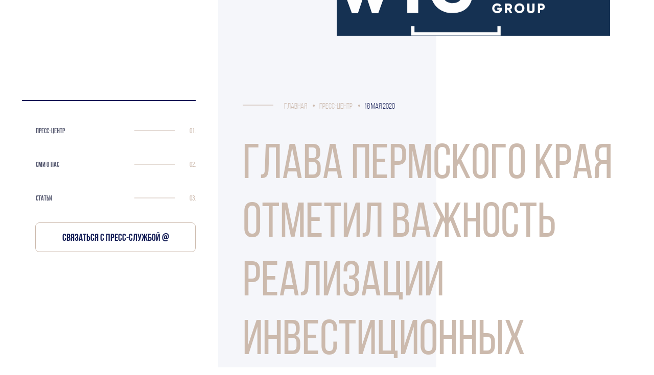

--- FILE ---
content_type: text/html; charset=UTF-8
request_url: https://ekaterinburg.uzpm.ru/press-center/news/glava-permskogo-kraya-otmetil-vazhnost-realizatsii-investitsionnykh-proektov-uzpm/
body_size: 75416
content:
    <!DOCTYPE html>
<html lang="ru"
      class="page-load">
    <head>
        <meta charset="UTF-8"/>
        <meta name="yandex-verification"
              content="6cd9a9ebfe50185d"/>
		<meta name="yandex-verification" content="a9a0d6b651ffa9e8" />
		<meta name="yandex-verification" content="5aa7217dbe50ce6c" />
		<meta name="yandex-verification" content="0f5dc1336a5343e3" />
		<meta name="yandex-verification" content="768304f5520123ac" />
		<meta name="yandex-verification" content="a3228f337972522b" />
		<meta name="yandex-verification" content="a4b63c36f5628f89" />
		<meta name="yandex-verification" content="62b922c42a4b6ec4" />
		<meta name="yandex-verification" content="2e252bf2edee5e80" />
		<meta name="yandex-verification" content="81e594a2ae39cd31" />
		<meta name="yandex-verification" content="43aaf7cb26369594" />
		<meta name="yandex-verification" content="4a2bf63887dbf4d6" />
		<meta name="yandex-verification" content="1d323950e3eb9217" />
		<meta name="yandex-verification" content="fa36737a960c7db3" />
		<meta name="yandex-verification" content="e386fd1bc8dd267a" />
		<meta name="yandex-verification" content="52bc3cf746b6ab3e" />

        <meta property="og:title" content="Купить противогололёдные [антигололёдные] реагенты | Поставки средств Бионорд по РФ (продажа оптом) — УЗПМ, Пермь" />
<!--        <meta property="og:description" content="❅❅❅❅❅ УЗПМ предлагает купить противогололедные материалы и антигололедные средства Бионорд. Производство и оптовые поставки реагентов нового поколения по РФ. Пермь, Москва" />-->
        <meta property="og:image" content="https://uzpm.ru/images/og_logo.png" />
        <meta property="og:image:type" content="image/png" />
        <meta property="og:image:width" content="1200" />
        <meta property="og:image:height" content="630" />
        <link rel="image_src" href="https://uzpm.ru/images/og_logo.png">

                	<!-- Yandex.Metrika counter(13164571) -->
            <script type="text/javascript" >
               (function(m,e,t,r,i,k,a){m[i]=m[i]||function(){(m[i].a=m[i].a||[]).push(arguments)};
               m[i].l=1*new Date();k=e.createElement(t),a=e.getElementsByTagName(t)[0],k.async=1,k.src=r,a.parentNode.insertBefore(k,a)})
               (window, document, "script", "https://mc.yandex.ru/metrika/tag.js", "ym");

               ym(13164571, "init", {
                    clickmap:true,
                    trackLinks:true,
                    accurateTrackBounce:true,
                    webvisor:true
               });
            </script>
            <noscript><div><img src="https://mc.yandex.ru/watch/13164571" style="position:absolute; left:-9999px;" alt="" /></div></noscript>
            <!-- /Yandex.Metrika counter -->
        
        <meta name="description" content="❅❅❅❅❅ Уральский завод противогололедных материалов. Глава Пермского края отметил важность реализации инвестиционных проектов УЗПМ, 18 мая 2020. Подробнее на сайте в разделе Пресс-центр. Екатеринбург" />
<script>if(!window.BX)window.BX={};if(!window.BX.message)window.BX.message=function(mess){if(typeof mess==='object'){for(let i in mess) {BX.message[i]=mess[i];} return true;}};</script>
<script>(window.BX||top.BX).message({"JS_CORE_LOADING":"Загрузка...","JS_CORE_NO_DATA":"- Нет данных -","JS_CORE_WINDOW_CLOSE":"Закрыть","JS_CORE_WINDOW_EXPAND":"Развернуть","JS_CORE_WINDOW_NARROW":"Свернуть в окно","JS_CORE_WINDOW_SAVE":"Сохранить","JS_CORE_WINDOW_CANCEL":"Отменить","JS_CORE_WINDOW_CONTINUE":"Продолжить","JS_CORE_H":"ч","JS_CORE_M":"м","JS_CORE_S":"с","JSADM_AI_HIDE_EXTRA":"Скрыть лишние","JSADM_AI_ALL_NOTIF":"Показать все","JSADM_AUTH_REQ":"Требуется авторизация!","JS_CORE_WINDOW_AUTH":"Войти","JS_CORE_IMAGE_FULL":"Полный размер"});</script>

<script src="/bitrix/js/main/core/core.min.js?1728483913225181"></script>

<script>BX.Runtime.registerExtension({"name":"main.core","namespace":"BX","loaded":true});</script>
<script>BX.setJSList(["\/bitrix\/js\/main\/core\/core_ajax.js","\/bitrix\/js\/main\/core\/core_promise.js","\/bitrix\/js\/main\/polyfill\/promise\/js\/promise.js","\/bitrix\/js\/main\/loadext\/loadext.js","\/bitrix\/js\/main\/loadext\/extension.js","\/bitrix\/js\/main\/polyfill\/promise\/js\/promise.js","\/bitrix\/js\/main\/polyfill\/find\/js\/find.js","\/bitrix\/js\/main\/polyfill\/includes\/js\/includes.js","\/bitrix\/js\/main\/polyfill\/matches\/js\/matches.js","\/bitrix\/js\/ui\/polyfill\/closest\/js\/closest.js","\/bitrix\/js\/main\/polyfill\/fill\/main.polyfill.fill.js","\/bitrix\/js\/main\/polyfill\/find\/js\/find.js","\/bitrix\/js\/main\/polyfill\/matches\/js\/matches.js","\/bitrix\/js\/main\/polyfill\/core\/dist\/polyfill.bundle.js","\/bitrix\/js\/main\/core\/core.js","\/bitrix\/js\/main\/polyfill\/intersectionobserver\/js\/intersectionobserver.js","\/bitrix\/js\/main\/lazyload\/dist\/lazyload.bundle.js","\/bitrix\/js\/main\/polyfill\/core\/dist\/polyfill.bundle.js","\/bitrix\/js\/main\/parambag\/dist\/parambag.bundle.js"]);
</script>
<script>(window.BX||top.BX).message({"LANGUAGE_ID":"ru","FORMAT_DATE":"DD.MM.YYYY","FORMAT_DATETIME":"DD.MM.YYYY HH:MI:SS","COOKIE_PREFIX":"BITRIX_SM","SERVER_TZ_OFFSET":"10800","UTF_MODE":"Y","SITE_ID":"s1","SITE_DIR":"\/","USER_ID":"","SERVER_TIME":1768883040,"USER_TZ_OFFSET":0,"USER_TZ_AUTO":"Y","bitrix_sessid":"04b585fb7a8d7fc0dd7b22aba2aadf74"});</script>


<script>BX.setJSList(["\/local\/assets\/js\/ya_captcha.js","\/local\/components\/local\/search\/templates\/popup\/script.js"]);</script>
<link rel="canonical" href="https://ekaterinburg.uzpm.ru/press-center/news/glava-permskogo-kraya-otmetil-vazhnost-realizatsii-investitsionnykh-proektov-uzpm/">
<link rel="alternate" hreflang="ru" href="https://ekaterinburg.uzpm.ru/press-center/news/glava-permskogo-kraya-otmetil-vazhnost-realizatsii-investitsionnykh-proektov-uzpm/">
<link rel="alternate" hreflang="en" href="https://en.uzpm.ru/press-center/news/glava-permskogo-kraya-otmetil-vazhnost-realizatsii-investitsionnykh-proektov-uzpm/">
<link rel="alternate" hreflang="x-default" href="https://ekaterinburg.uzpm.ru/press-center/news/glava-permskogo-kraya-otmetil-vazhnost-realizatsii-investitsionnykh-proektov-uzpm/">



<script  src="/bitrix/cache/js/s1/main/template_a5c4ac517c6b82214f0df4a9589b8a59/template_a5c4ac517c6b82214f0df4a9589b8a59_v1.js?17599205227093"></script>
<script>var _ba = _ba || []; _ba.push(["aid", "2ec5df0b21ed01c3532677818ed7e639"]); _ba.push(["host", "ekaterinburg.uzpm.ru"]); (function() {var ba = document.createElement("script"); ba.type = "text/javascript"; ba.async = true;ba.src = (document.location.protocol == "https:" ? "https://" : "http://") + "bitrix.info/ba.js";var s = document.getElementsByTagName("script")[0];s.parentNode.insertBefore(ba, s);})();</script>


        <title>Глава Пермского края отметил важность реализации инвестиционных проектов УЗПМ, 18 мая 2020 — УЗПМ, Екатеринбург</title>
        <!-- -->
<meta http-equiv="X-UA-Compatible" content="IE=edge">
<meta name="viewport" content="initial-scale=1">
<meta name="theme-color" content="#f3f2f5">
<!-- <link rel="manifest" href="/manifest.json"> -->
<script src="https://ajax.googleapis.com/ajax/libs/jquery/3.2.1/jquery.min.js"></script>
<script src="https://api-maps.yandex.ru/2.1/?apikey=06d06400-6f16-4db6-a5fd-ea33b78e86c4&lang=ru_RU" defer></script>

<link rel='stylesheet' href='/css/common.33f20022.css'><link rel='stylesheet' data-lazy-css data-href=/css/about.b652e0e6.css /><link rel='stylesheet' data-lazy-css data-href=/css/company.ef8fec04.css /><link rel='stylesheet' data-lazy-css data-href=/css/index.20848710.css /><link rel='stylesheet' data-lazy-css data-href=/css/catalog.4356f615.css /><link rel='stylesheet' data-lazy-css data-href=/css/vacancies.13b84b2f.css /><link rel='stylesheet' data-lazy-css data-href=/css/clients.e95ce169.css /><link rel='stylesheet' data-lazy-css data-href=/css/inner-contacts.c4fc9236.css /><link rel='stylesheet' data-lazy-css data-href=/css/suppliers.238d48f5.css /><link rel='stylesheet' data-lazy-css data-href=/css/contacts.749642e0.css />

        <script src="/include/um.js"
                defer=""></script>
        <script src="/include/ck.js"
                defer=""></script>
        <script src="/include/jquery.mask.min.js"
                defer=""></script>
        <script src="//yastatic.net/es5-shims/0.0.2/es5-shims.min.js"></script>
        <script src="//yastatic.net/share2/share.js"></script>
        <link rel="stylesheet"
              href="/include/um.css">
        <link rel="stylesheet"
              href="/include/ck.css">
        <link rel="stylesheet"
              href="/include/ck.css">
        <link rel="stylesheet"
              href="/include/register-auto/register-auto.css">
        <link rel="stylesheet" href="/local/assets/css/search.css?v=">
        <link rel="stylesheet"
              href="/local/assets/css/cookie.css">
                <link rel="stylesheet" href="/local/assets/css/custom.css?v=1752150734">

        <link rel="stylesheet" href="/bitrix/components/bitrix/main.userconsent.request/templates/.default/user_consent.min.css">


        <!-- VK Pixel Code -->
        <script type="text/javascript">!function(){var t=document.createElement("script");t.type="text/javascript",t.async=!0,t.src="https://vk.com/js/api/openapi.js?169",t.onload=function(){VK.Retargeting.Init("VK-RTRG-1178441-cIHMt"),VK.Retargeting.Hit()},document.head.appendChild(t)}();</script><noscript><img src="https://vk.com/rtrg?p=VK-RTRG-1178441-cIHMt" style="position:fixed; left:-999px;" alt=""/></noscript>
        <!-- End VK Pixel Code -->

        
        <script
                src="https://smartcaptcha.yandexcloud.net/captcha.js?render=onload"
                defer
        ></script>

    </head>



<body class="start-animation start-animation--opacity " data-index="">

<script src="/js/common_a6b4ccab2.js" defer=""></script>
<div class="preloader">
    <div class="preloader__overflow">
        <div class="preloader__position">
            <div class="preloader__bg"></div>
            <img class="preloader__img" data-src="bionord" alt="">
        </div>
    </div>
</div>

<header class="header header--animation">
    <div class="header-row">
    <div class="left-top">
        <div class="left-top-logo"><a href="/"><img data-src="logo" alt=""></a></div>
        <div class="left-top__links">
<!--        <div class=""><a target="_blank" class="left-top-is-link section-text link" href="https://bionord.store/"rel=’nofollow’></noindex>--><!--</a></div>-->
        <div class="">
                             <a class="left-top-phone section-text link" href="tel:88005008537">8 800 500-85-37</a>
                    </div>
                    <div class="cit57"><a class="left-top-phone section-text link cit47">Екатеринбург</a><img src="/img/ar.png" class="cit67"></div>
            </div>
    </div>
    
    <menu class="top-menu">
        <!--noindex--><a href="https://wtg-group.com" rel="nofollow" target="_blank"><!--/noindex-->
            <div class="header-wtg__row" style="background-color: #153152;">
                <div class="header-block-logo">
                    <p class="header__title">Участник сообщества</p>
                    <img class="header__logo" src="/img/WTG_-__.svg" alt="Wtg-group" title="Wtg-group">
                </div>
            </div>
        </a>
        <div class="top-meni__list">
                            <a href="/catalog/" class="top-menu__link ">
                    Продукция                </a>
                            <a href="/company/" class="top-menu__link ">
                    Компания                </a>
                            <a href="/dealers/" class="top-menu__link ">
                    Наши дилеры                </a>
                            <a href="/contacts/" class="top-menu__link ">
                    Контакты                </a>
                            <a href="/press-center/" class="top-menu__link _is-active">
                    Пресс-центр                </a>
            

            
<style>
    .popup_search-overlay {
        display: block;
        position: fixed;
        z-index: 9998;
        top: 0;
        right: 0;
        bottom: 0;
        left: 0;
        width: 100%;
        height: 100%;
        background: rgba(0, 0, 0, 0.34);
    }
    .popup_search {
        position: absolute;
        top: 0;
        left: 0;
        width: 100%;
        z-index: 9999;
    }
    .popup_search--form-open {
        cursor: pointer;
    }
    .popup_search svg {
        cursor: pointer;
    }

    .popup_search--wrapper {
        background-color: white;
        width: 100%;
        height: 100px;
    }

    .popup_search--container {
        max-width: 1344px;
        margin: 0 auto;
        padding: 25px 0;
        display: flex;
        align-items: center;
        justify-content: space-between;
        gap: 17px;
    }
    .popup_search--form {
        display: flex;
        gap: 20px;
        border: 1px solid rgb(19 25 89 / 9%);
        padding: 13px;
        border-radius: 2px;
        flex: 1;
    }
    .popup_search--wrapper label {
        width: 100%;
    }
    .popup_search--form button {
        border: none;
        background: transparent;
    }
    .popup_search--wrapper .popup_search--input {
        width: 100%;
        border: none;
    }
    .popup_search--wrapper .popup_search--input:focus {
        outline: none;
        box-shadow: none;
    }

    .popup_search--result {
        background-color: white;
    }
    .popup_search--items {
        max-height: 400px;
        overflow-y: auto;
    }
    .popup_search--item {
        padding: 24px 0;
        font-size: 16px;
        border-top: 1px rgb(19 25 89 / 9%) solid;
    }
    .popup_search--item a {
        text-decoration: none;
        color: black;
        transition: .1s;

        display: flex;
        align-items: center;
    }
    .popup_search--item a:hover {
        color: rgb(19 25 89);
    }
    .popup_search--all {
        border-top: 1px rgb(19 25 89 / 9%) solid;
        padding: 24px 0;
    }

    .popup_search--item-container {
        max-width: 1344px;
        margin: 0 auto;
    }
    .popup_search--show-all {
        background-color: rgb(19 25 89);
        border: none;
        border-radius: 2px;
        color: white;
        padding: 10px;
        text-decoration: none;
    }

    .popup_search--item-img {
        margin-right: 15px;
    }
    .popup_search--item-img img {
        max-width: 100px;
        max-height: 50px;
    }
    @media (max-height: 1440px) {
        .popup_search--wrapper {
            padding: 0 25px;
        }
        .popup_search--item-container {
            padding: 0 25px;
        }
    }
</style>

<div class="popup_search--form-open">
    <svg width="23px" height="23px" viewBox="0 0 24 24" fill="none" xmlns="http://www.w3.org/2000/svg">
        <path d="M14.9536 14.9458L21 21M17 10C17 13.866 13.866 17 10 17C6.13401 17 3 13.866 3 10C3 6.13401 6.13401 3 10 3C13.866 3 17 6.13401 17 10Z" stroke="#131959" stroke-width="2" stroke-linecap="round" stroke-linejoin="round"/>
    </svg>
</div>

            <div class="language">
                <a href="//uzpm.ru/press-center/news/glava-permskogo-kraya-otmetil-vazhnost-realizatsii-investitsionnykh-proektov-uzpm/" class="ru87 language__item _is-active">Ру</a>
                <a href="//en.uzpm.ru/press-center/news/glava-permskogo-kraya-otmetil-vazhnost-realizatsii-investitsionnykh-proektov-uzpm/" class="en87 language__item ">En</a>
            </div>
            <div class="phone_number_mobile">
                <a class="left-top-phone section-text link phone_number" href="tel:88005008537">8 800 500-85-37</a>
            </div>
            <div class="burger">
                <div class="burger__btn">
                    <span></span>
                    <span></span>
                    <span></span>
                    <span></span>
                    <span></span>
                    <span></span>
                </div>
            </div>
        </div>
    </menu>
    </div>
    <link rel="stylesheet" href="/local/assets/css/style_new.css">
</header>

<div class="main-menu">
    <div class="layout-grid">
        <div class="layout-grid__inner specialgrid">
             <aside class="layout-grid__cell--span-4">
                 <div class="main-menu__left-side">

<!--                    <div><a href="https://www.facebook.com/Уральский-завод-противогололедных-материалов-360776330659368/" target="_blank" rel="nofollow noopener" class="link link-text">Facebook</a></div>-->
                    <div><a href="https://vk.com/uzpmgroup" target="_blank" rel="nofollow noopener" class="link link-text">VK</a></div>
                    <div><a href="https://rutube.ru/channel/45448868/" target="_blank" rel="nofollow noopener" class="link link-text">Rutube</a></div>
                    <div><a href="https://t.me/uzpmzavod" target="_blank" rel="nofollow noopener" class="link link-text">Telegram</a></div>
                    <div><a href="https://clck.ru/eK8pp" target="_blank" rel="nofollow noopener" class="link link-text">Dzen</a></div>
<!--                    <div><a href="https://www.instagram.com/uzpm.zavod/" target="_blank" rel="nofollow noopener" class="link link-text">Instagram</a></div>-->

                    <!-- <div>
                        <a href="https://www.instagram.com/uzpm.zavod/" target="_blank" class="link link-text">Instagram</a>
                    </div>
                    <div>
                        <a href="https://vk.com/uzpmgroup" target="_blank" class="link link-text">VK</a>
                    </div>
                    <div>
                        <a href="https://twitter.com/UZPM_zavod" target="_blank" class="link link-text">Twitter</a>
                    </div> -->
                   <!--  <div class='copyright'>                        <div>
                            <a target="_blank" href="//only.com.ru" class="only link">Design by <svg id="Layer_1" data-name="Layer 1" xmlns="http://www.w3.org/2000/svg" viewBox="0 0 97.29 18.4" width="97.29" height="18.4" style="margin-left: 10px; margin-top: 5px;">
                                    <defs>
                                        <style>
                                            .cls-1 {
                                                fill: #575756;
                                            }
                                        </style>
                                    </defs>
                                    <title>logo Only.digital</title>
                                    <g>
                                        <path d="M319.91,456.1c0,3.26-2,6.52-6.46,6.52s-6.48-3.19-6.48-6.5,2.12-6.64,6.48-6.64A6.26,6.26,0,0,1,319.91,456.1Zm-10.61.05c0.05,2.07,1.17,4.29,4.14,4.29s4.09-2.23,4.12-4.3-1.15-4.5-4.12-4.5S309.25,454,309.3,456.16Z" transform="translate(-306.96 -449.48)"/>
                                        <path d="M328,462.33v-4.65a2.12,2.12,0,0,0-2.14-2.38,2.34,2.34,0,0,0-2.27,2.48v4.54h-2.18v-8.89h2l0.14,1.21a4,4,0,0,1,2.92-1.33c2.09,0,3.76,1.57,3.76,4.36v4.66H328Z" transform="translate(-306.96 -449.48)"/>
                                        <path d="M334.29,449.75v12.59h-2.18V449.75h2.18Z" transform="translate(-306.96 -449.48)"/>
                                        <path d="M345.34,453.46L339.92,466h-2.41l1.66-3.85-3.55-8.73h2.56l1.35,3.83,0.85,2.5,0.92-2.45,1.62-3.89h2.43Z" transform="translate(-306.96 -449.48)"/>
                                        <path d="M349,461.2a1.3,1.3,0,0,1-2.59,0A1.3,1.3,0,0,1,349,461.2Z" transform="translate(-306.96 -449.48)"/>
                                        <path class="cls-1" d="M363.7,449.75v12.59h-2.05l-0.14-1.22a3.23,3.23,0,0,1-2.86,1.42,4.36,4.36,0,0,1-4.57-4.65,4.25,4.25,0,0,1,4.52-4.65,3.68,3.68,0,0,1,2.92,1.42v-4.92h2.2Zm-7.44,8.14a2.55,2.55,0,1,0,5.1,0,2.53,2.53,0,0,0-2.57-2.59A2.45,2.45,0,0,0,356.27,457.89Z" transform="translate(-306.96 -449.48)"/>
                                        <path class="cls-1" d="M368,451a1.3,1.3,0,0,1-2.59,0A1.3,1.3,0,0,1,368,451Zm-2.39,2.47v8.91h2.2v-8.91h-2.2Z" transform="translate(-306.96 -449.48)"/>
                                        <path class="cls-1" d="M376.75,452.56l1.62,1.22-1,1.26a3.78,3.78,0,0,1,.94,2.63,3.52,3.52,0,0,1-1.87,3.31,3,3,0,0,1,1.84,2.94c0,2.45-1.87,4-4.45,4s-4.5-1.57-4.5-4h2.18a2.09,2.09,0,0,0,2.32,1.91,2,2,0,0,0,2.25-1.91c0-1.22-1.15-1.78-2.25-1.78a4.15,4.15,0,0,1-4.5-4.47,4.33,4.33,0,0,1,4.5-4.5,3.54,3.54,0,0,1,2,.5Zm-5.24,5.11a2.32,2.32,0,1,0,4.63,0A2.32,2.32,0,1,0,371.51,457.67Z" transform="translate(-306.96 -449.48)"/>
                                        <path class="cls-1" d="M382.11,451a1.3,1.3,0,0,1-2.59,0A1.3,1.3,0,0,1,382.11,451Zm-2.39,2.47v8.91h2.2v-8.91h-2.2Z" transform="translate(-306.96 -449.48)"/>
                                        <path class="cls-1" d="M387,451v2.52h2.45v1.89H387v3.84a1.1,1.1,0,0,0,1.15,1.26,2.51,2.51,0,0,0,1intms456.06-.27l0.61,1.87a4.91,4.91,0,0,1-1.82.38c-1.93.07-3.19-1-3.19-3.24v-3.84h-1.66v-1.89h1.66v-2.29Z" transform="translate(-306.96 -449.48)"/>
                                        <path class="cls-1" d="M398.12,453.46h2.11v8.88h-2.07L398,461a3.37,3.37,0,0,1-2.88,1.57c-2.63,0-4.57-1.6-4.57-4.72a4.32,4.32,0,0,1,4.63-4.65,3.26,3.26,0,0,1,2.83,1.44Zm-5.33,4.43a2.54,2.54,0,0,0,2.63,2.7c3.46,0,3.46-5.38,0-5.38A2.53,2.53,0,0,0,392.79,457.89Z" transform="translate(-306.96 -449.48)"/>
                                        <path class="cls-1" d="M404.25,449.75v12.59h-2.18V449.75h2.18Z" transform="translate(-306.96 -449.48)"/>
                                    </g>
                                </svg></a>
                        </div>
                    </div> -->
                 </div>
             </aside>
            
<aside class="main-menu__right-side layout-grid__cell--span-8">
    <div class="layout-grid">
        <div class="layout-grid__inner specialgrid">
            <div class="main-menu__right-side--column layout-grid__cell--span-4">
                <ul class="first-level">
                    <li>
                        <a href="/"
                           class="link first-level__title">Продукция</a>
                    </li>
                    <li>
                        <div class="menu__arrow _openMenu"></div>
                        <a href="/catalog/"
                           class="link link-text">
                            <b>
Каталог продукции</b>
                        </a>
                                                <ul class="second-level">
                                                            <li>
                                    <a href="/catalog/bionord-universal/"
                                       class="link link-text">Бионорд Универсальный                                    </a>
                                </li>
                                                            <li>
                                    <a href="/catalog/bionord-universal-pro/"
                                       class="link link-text">Бионорд Универсальный PRO                                    </a>
                                </li>
                                                            <li>
                                    <a href="/catalog/bionord-ascents/"
                                       class="link link-text">Бионорд Подъёмы                                    </a>
                                </li>
                                                            <li>
                                    <a href="/catalog/bionord_zhidkii/"
                                       class="link link-text">Бионорд Жидкий                                    </a>
                                </li>
                                                            <li>
                                    <a href="/catalog/bionord-pavements/"
                                       class="link link-text">Бионорд Тротуары                                    </a>
                                </li>
                                                            <li>
                                    <a href="/catalog/bionord-bridges/"
                                       class="link link-text">Бионорд Мосты                                    </a>
                                </li>
                                                            <li>
                                    <a href="/catalog/bionord-s-dezinfitsiruyushchim-effektom/"
                                       class="link link-text">Бионорд Шампунь с дезинфицирующим эффектом                                    </a>
                                </li>
                                                            <li>
                                    <a href="/catalog/bionord-antipyl/"
                                       class="link link-text">Бионорд Антипыль                                    </a>
                                </li>
                                                            <li>
                                    <a href="/catalog/bionord-shampoo/"
                                       class="link link-text">Бионорд Шампунь                                    </a>
                                </li>
                                                            <li>
                                    <a href="/catalog/ekosol/"
                                       class="link link-text">Экосол                                    </a>
                                </li>
                                                            <li>
                                    <a href="/catalog/bionord-extra/"
                                       class="link link-text">Бионорд Экстра                                    </a>
                                </li>
                                                            <li>
                                    <a href="/catalog/sol/"
                                       class="link link-text">Соль сорт Экстра                                    </a>
                                </li>
                                                            <li>
                                    <a href="/catalog/vysshiy-sort/"
                                       class="link link-text">Соль сорт Высший                                    </a>
                                </li>
                                                            <li>
                                    <a href="/catalog/bionord-two-phase/"
                                       class="link link-text">Бионорд Двухфазный                                    </a>
                                </li>
                                                            <li>
                                    <a href="/catalog/bionord-no-ufrost/"
                                       class="link link-text">Бионорд Ноуфрост                                    </a>
                                </li>
                                                            <li>
                                    <a href="/catalog/bionord-avia/"
                                       class="link link-text">Бионорд Авиа Тип А                                    </a>
                                </li>
                                                            <li>
                                    <a href="/catalog/bionord-avia-tip-fn/"
                                       class="link link-text">Бионорд Авиа Тип ФН                                    </a>
                                </li>
                                                            <li>
                                    <a href="/catalog/bionord-avia-tip-f/"
                                       class="link link-text">Бионорд Авиа Тип Ф                                    </a>
                                </li>
                                                            <li>
                                    <a href="/catalog/bionord-avia-tip-fk/"
                                       class="link link-text">Бионорд Авиа Тип ФК                                    </a>
                                </li>
                                                            <li>
                                    <a href="/catalog/bionord-avia-tip-nkmm/"
                                       class="link link-text">Бионорд Авиа Тип НКММ                                    </a>
                                </li>
                                                            <li>
                                    <a href="/catalog/bionord-concentrate/"
                                       class="link link-text">Бионорд Концентрат                                    </a>
                                </li>
                                                            <li>
                                    <a href="/catalog/gidroksid-magniya/"
                                       class="link link-text"> Гидроксид магния                                    </a>
                                </li>
                                                            <li>
                                    <a href="/catalog/khlorid-kaltsiya/"
                                       class="link link-text">Хлорид кальция                                    </a>
                                </li>
                                                            <li>
                                    <a href="/catalog/formiat-natriya-granulirovannyy/"
                                       class="link link-text">Формиат натрия                                    </a>
                                </li>
                                                            <li>
                                    <a href="/catalog/khlorid-natriya/"
                                       class="link link-text">99,9% Хлорид натрия для электролиза                                    </a>
                                </li>
                                                            <li>
                                    <a href="/catalog/bionord-concrete/"
                                       class="link link-text">Бионорд Бетон                                    </a>
                                </li>
                                                            <li>
                                    <a href="/catalog/development-of-a-special-composition/"
                                       class="link link-text">Разработка Специальные составы                                    </a>
                                </li>
                                                            <li>
                                    <a href="/catalog/technicheskoe_obespechenie/"
                                       class="link link-text">Техническое обеспечение                                    </a>
                                </li>
                                                    </ul>
                                            </li>
                    <li>
                        <a href="/catalog/application/"
                           class="link link-text"><b>
Применение</b></a>
                    </li>
                    <li>
                        <a href="/single-granule/"
                           class="link link-text">
                            <b>
                                Единая гранула                            </b>
                        </a>
                    </li>
                </ul>
                <ul class="first-level first-level--inner first-level--hidden">
                    <li>
                        <a href="/company/"
                           class="link first-level__title">Компания</a>
                    </li>
                    <li>
                        <a href="/company/about/"
                           class="link link-text"><b>
О компании</b></a>
                    </li>
                    <li>
                        <a href="/company/awards/"
                           class="link link-text"><b>
Награды</b></a>
                    </li>
                    <li>
                        <a href="/company/management/"
                           class="link link-text">Руководство</a>
                    </li>
                    <li>
                        <a href="/company/vacancies/"
                           class="link link-text"><b>
Вакансии</b></a>
                    </li>
                    <li>
                        <a href="/company/tenders-and-procurement/"
                           class="link link-text"><b>
Аукционы и закупки</b></a>
                    </li>
                    <li>
                        <a href="/company/responsible/"
                           class="link link-text"><b>
Ответственность</b></a>
                        <ul class="second-level">
                            <li>
                                <a href="/company/responsible/partnership-and-sponsorship/"
                                   class="link link-text">
Партнерство и спонсорство</a>
                            </li>

                            <li>
                                <a href="/company/responsible/environmental_program/"
                                   class="link link-text">
Экологическая программа</a>
                            </li>
                            <li>
                                <a href="/company/responsible/public-activity/"
                                   class="link link-text">
Общественная деятельность</a>
                            </li>
                            <li>
                                <a href="/company/responsible/charity/"
                                   class="link link-text">
Благотворительность</a>
                            </li>
                        </ul>
                    </li>
                </ul>
            </div>
            <div class="main-menu__right-side--column layout-grid__cell--span-4 first-level-unhidden">
                <ul class="first-level">
                    <li>
                        <a href="/company/"
                           class="link first-level__title">Компания</a>
                    </li>
                    <li>
                        <a href="/company/about/"
                           class="link link-text"><b>
О компании</b></a>
                    </li>
                    <li>
                        <a href="/company/awards/"
                           class="link link-text"><b>
Награды</b></a>
                    </li>
                    <li>
                        <a href="/company/management/"
                           class="link link-text">Руководство</a>
                    </li>
                    <li>
                        <a href="/company/vacancies/"
                           class="link link-text"><b>
Вакансии</b></a>
                    </li>
                    <li>
                        <a href="/company/tenders-and-procurement/"
                           class="link link-text"><b>
Аукционы и закупки</b></a>
                    </li>
                    <li>
                        <a href="/company/responsible/"
                           class="link link-text"><b>
Ответственность</b></a>
                        <ul class="second-level">
                            <li>
                                <a href="/company/responsible/partnership-and-sponsorship/"
                                   class="link link-text">
Партнерство и спонсорство</a>
                            </li>
                            <li>
                                <a href="/company/responsible/environmental_program/"
                                   class="link link-text">
Экологическая программа</a>
                            </li>
                            <li>
                                <a href="/company/responsible/public-activity/"
                                   class="link link-text">
Общественная деятельность</a>
                            </li>
                            <li>
                                <a href="/company/responsible/charity/"
                                   class="link link-text">
Благотворительность</a>
                            </li>
                        </ul>
                    </li>
                </ul>
            </div>
            <div class="main-menu__right-side--column layout-grid__cell--span-4">

                <!--<ul class="first-level">
                    <li><a href="" class="link first-level__title"><b></b></a></li>
                    <li><a href="/for-customers/documentation/" class="link link-text"><b></b></a></li>
                </ul> -->
                <ul class="first-level ">
                    <li>
                        <a href="/for-customers/"
                           class="link first-level__title">
Клиентам</a>
                    </li>
                    <li>
                        <a href="/for-customers/documentation/"
                           class="link link-text"><b>
Документация</b></a>
                    </li>
                    <li>
                        <a href="/for-customers/question/"
                           class="link link-text">
Вопрос-ответ</a>
                    </li>
                </ul>
                <ul class="first-level first-level--inner">
                    <li>
                        <a href="/contacts/"
                           class="link first-level__title">
Контакты</a>
                    </li>
                    <li>
                        <a href="/contacts/general/"
                           class="link link-text"><b>
Основные контакты</b></a>
                    </li>
                    <li>
                        <a href="/contacts/dealers/"
                           class="link link-text"><b>
Наши дилеры</b></a>
                    </li>
                    <li>
                        <a href="/contacts/cooperation/"
                           class="link link-text"><b>
Сотрудничество</b></a>
                    </li>
                                                            <li style="margin-top: 10px;">
                            <div class="contact layout-grid__cell layout-grid__cell--span-4-desktop">
                                <!--noindex-->
                                <div class="get-distrib tab get-docs">
                                    <a class="link link-text" onclick="ga('send', 'pageview', '/virtual/cnt89');yaCounter13164571.reachGoal('_blank');console.log('_blank');" data-form="#get-distrib-form" href="#">Стать дистрибьютором</a>
                                </div>
                                <!--/noindex-->
                            </div>
                    </li>
                                                        </ul>
                <ul class="first-level first-level--inner">
                    <li>
                        <a href="/press-center/"
                           class="link first-level__title">
Пресс-центр</a>
                    </li>
                                        <li>
                        <a href="/press-center/media/"
                           class="link link-text"><b>СМИ о нас</b></a>
                    </li>
                    <li>
                        <a href="/press-center/articles/"
                           class="link link-text"><b>Статьи</b></a>
                    </li>
                                    </ul>
            </div>
        </div>
    </div>
</aside>
         </div>
     </div>
</div>

<aside class="navigation navigation-first-show fixed">
    <div class="navigation__wrapper">



        <ul class="navigation__first-level"> </ul>






			<div class="goEmail" style="display:none">
				<a rel="nofollow" target="_blank" href="mailto:pr@uzpm.ru">Связаться с пресс-службой @</a>			</div>
    </div>
</aside>

<div id="barba-wrapper">

    <div class="barba-container pressCenter"
         data-namespace="press">
        <section class="section section-right section-right--half-bg">
            <section>
                
                <div class="press-list">
                    

<section>
    <div class="section-right__inner">
        <div class="bread14">
					<div class="line_block"></div>
                    <div class="bread_block" itemscope itemtype="http://schema.org/BreadcrumbList" >
			<span itemscope itemprop="itemListElement" itemtype="http://schema.org/ListItem">
				<a itemprop="item" id="breadcrumb-0" href="/" class="bread7">
					<span itemprop="name">Главная</span>
				</a>
				<meta itemprop="position" content="1">
			</span>
			<span itemscope itemprop="itemListElement" itemtype="http://schema.org/ListItem">
				<a itemprop="item" id="breadcrumb-1" href="/press-center/" class="bread7">
					<span itemprop="name">Пресс-центр</span>
				</a>
				<meta itemprop="position" content="2">
			</span><span itemscope itemprop="itemListElement" itemtype="http://schema.org/ListItem">
			<span itemscope  id="breadcrumb-2" itemtype="http://schema.org/Thing" itemprop="item"  >
				<span itemprop="name" class="last_bread">18 мая 2020</span>
			</span>
			<meta itemprop="position" content="3">
		</span></div></div>      <!--   <div class="name-section name-section--style" data-anim-opacity>18 мая 2020 </div> -->
        <div class="title1 wrapper-animation title1--animation title1--margin">
            <div><h1>Глава Пермского края отметил важность реализации инвестиционных проектов УЗПМ</h1></div>
        </div>

            </div>
            <div data-slider class="slider-detail _contrast">
            <div class="slick-slider" data-slick-slider>
                                    <div class="product">
                        <div class="slide__img">
                            <img src="/upload/iblock/273/273c96814dbeb1724b6cfa633c19c6a8.jpeg"
                                 alt="Глава Пермского края отметил важность реализации инвестиционных проектов УЗПМ"
                                title="Глава Пермского края отметил важность реализации инвестиционных проектов УЗПМ"
                            >
                        </div>
                    </div>
                                    <div class="product">
                        <div class="slide__img">
                            <img src="/upload/iblock/b29/b291f67ba90b3f78b5cce1891029937d.jpeg"
                                 alt="Глава Пермского края отметил важность реализации инвестиционных проектов УЗПМ, рис. 2"
                                title="Глава Пермского края отметил важность реализации инвестиционных проектов УЗПМ, рис. 2"
                            >
                        </div>
                    </div>
                                    <div class="product">
                        <div class="slide__img">
                            <img src="/upload/iblock/cb5/cb50df74b7ca030d4c8d6f51b732ce29.jpeg"
                                 alt="Глава Пермского края отметил важность реализации инвестиционных проектов УЗПМ, рис. 3"
                                title="Глава Пермского края отметил важность реализации инвестиционных проектов УЗПМ, рис. 3"
                            >
                        </div>
                    </div>
                                    <div class="product">
                        <div class="slide__img">
                            <img src="/upload/iblock/331/331fc323a8f427e50bce05303a528ccc.jpeg"
                                 alt="Глава Пермского края отметил важность реализации инвестиционных проектов УЗПМ, рис. 4"
                                title="Глава Пермского края отметил важность реализации инвестиционных проектов УЗПМ, рис. 4"
                            >
                        </div>
                    </div>
                                    <div class="product">
                        <div class="slide__img">
                            <img src="/upload/iblock/dd7/dd7aa2cb9cccf76d7afd0c3b17236f96.jpeg"
                                 alt="Глава Пермского края отметил важность реализации инвестиционных проектов УЗПМ, рис. 5"
                                title="Глава Пермского края отметил важность реализации инвестиционных проектов УЗПМ, рис. 5"
                            >
                        </div>
                    </div>
                                    <div class="product">
                        <div class="slide__img">
                            <img src="/upload/iblock/31b/31b71f3e9057d9ac8dfe8928f5eee62a.jpeg"
                                 alt="Глава Пермского края отметил важность реализации инвестиционных проектов УЗПМ, рис. 6"
                                title="Глава Пермского края отметил важность реализации инвестиционных проектов УЗПМ, рис. 6"
                            >
                        </div>
                    </div>
                                    <div class="product">
                        <div class="slide__img">
                            <img src="/upload/iblock/e4e/e4e5d96cd3cc8f7038dd0625872355c2.jpeg"
                                 alt="Глава Пермского края отметил важность реализации инвестиционных проектов УЗПМ, рис. 7"
                                title="Глава Пермского края отметил важность реализации инвестиционных проектов УЗПМ, рис. 7"
                            >
                        </div>
                    </div>
                                    <div class="product">
                        <div class="slide__img">
                            <img src="/upload/iblock/b6a/b6acce48d5174cd81fc35833707c0d3f.jpeg"
                                 alt="Глава Пермского края отметил важность реализации инвестиционных проектов УЗПМ, рис. 8"
                                title="Глава Пермского края отметил важность реализации инвестиционных проектов УЗПМ, рис. 8"
                            >
                        </div>
                    </div>
                                    <div class="product">
                        <div class="slide__img">
                            <img src="/upload/iblock/fff/fff715da2adb2a31f07bb83e57a11b72.jpeg"
                                 alt="Глава Пермского края отметил важность реализации инвестиционных проектов УЗПМ, рис. 9"
                                title="Глава Пермского края отметил важность реализации инвестиционных проектов УЗПМ, рис. 9"
                            >
                        </div>
                    </div>
                            </div>

            <div class="section-right__inner-slider">
                <div class="counter name-section">
                    01&#8194;/&#8194;09                </div>
                <div class="controls controls--slider" data-slide-controls>
                    <div href="#" class="control control--prev" data-slide-prev>
                        <svg width="8" height="12" viewBox="0 0 7 10" xmlns="http://www.w3.org/2000/svg">
                            <path d="M6 0L1 5l5 5" fill="none" fill-rule="evenodd"/>
                        </svg>
                    </div>
                    <div href="#" class="control control--next" data-slide-next>
                        <svg width="8" height="12" viewBox="0 0 7 10" xmlns="http://www.w3.org/2000/svg">
                            <path d="M1 10l5-5-5-5" fill="none" fill-rule="evenodd"/>
                        </svg>
                    </div>
                </div>
            </div>
        </div>
    
</section>

    <section class="allotted">
        <div class="section-right__inner">
            <div class="solid-bg contrast">
                <div class="large-text">
                    15 мая состоялся визит и.о. Губернатора Пермского края Дмитрия Махонина на производство Уральского завода противогололедных материалов. Глава региона осмотрел производственные мощности УЗПМ и ознакомился с ходом реализации инвестиционных проектов.                </div>
            </div>
        </div>
    </section>


    <section>
        <div class="section-right__inner">
            <div class="subtitle-inner">
                <div class="paragraph large-text--animation large-text--margin">
                    В ходе визита Дмитрию Махонину <b>продемонстрировали цеха подготовки и производства противогололедных материалов, строительную площадку нового производства</b> моющего технического средства «Бионорд» с дезинфицирующим эффектом и <b>лабораторию, в которой ведутся исследования</b> и разработки новых продуктов. <br>
<br>
Кроме того, Главе Пермского края <u>рассказали о ходе реализации инвестиционных проектов</u>, осуществляемых при поддержке Правительства Пермского края, Министерства промышленности, предпринимательства и торговли Пермского края, а также Регионального фонда развития промышленности Пермского края и Фонда развития промышленности РФ. <br>
<br>
<b>Дмитрий Махонин особо отметил важность продолжения реализации проектов, несмотря на текущую ситуацию, </b><b>сложившуюся в стране и в мире.</b> <i>«Новые проекты дают нам новые рабочие места, что сейчас особенно актуально, дают поступления в бюджет. Краевые власти со своей стороны оказывают поддержку: это прежде всего льготное кредитование, предоставление средств из фондов. Синергия работы государства и крупного бизнеса позволяет строить современные цеха, развивать бизнес</i>, – отметил Дмитрий Махонин. – <i>На площадке УЗПМ мы видим пример реализации проекта по импортозамещению. Это эксклюзивное для России производство, которое говорит о потенциале Пермского края».</i> <br>
<br>
Генеральный директор УЗПМ <b>Дмитрий Пылёв</b>, поблагодарив региональные власти за поддержку, в свою очередь, <b>обозначил дальнейшие планы предприятия</b>: <u>формирование крупного холдинга химических компаний вокруг УЗПМ, продолжение реализации крупных инвестиционных проектов, организация поставок продукции в страны Евросоюза, а также разработка и выход на новые рынки дезинфицирующих средств, моющих средств для уборки улиц и тротуаров, а также различных модификаций ПГМ.</u>                                            <div class="ya-share2" id="my-share" data-services="vkontakte,facebook,twitter,telegram" style="margin-top:30px;"></div>
                                    </div>
            </div>
        </div>
    </section>

<section>
	<div class="section-right__inner">

		<h2 class="block-text-medium block-text--bold block-text-medium--margin">Смотрите также</h2>


		<div class="article-slider">
							<div class="article-slide article-slider__chunk">
											<div class="article-slider__item">
						<a href="/press-center/news/bionord-pyatyy-sezon-podryad-obespechit-zimnyuyu-bezopasnost-krupneyshego-gornolyzhnogo-kurorta-ross/" class="article-slider__link">
							<span class="article-slider__text">«Бионорд» пятый сезон подряд обеспечит зимнюю безопасность крупнейшего горнолыжного курорта России</span>
						</a>
						</div>
											<div class="article-slider__item">
						<a href="/press-center/news/uzpm-voshyel-v-tridtsatku-krupneyshikh-predpriyatiy-permskogo-kraya/" class="article-slider__link">
							<span class="article-slider__text">УЗПМ вошёл в тридцатку крупнейших предприятий Пермского края</span>
						</a>
						</div>
											<div class="article-slider__item">
						<a href="/press-center/news/uzpm-predstavil-sovremennye-materialy-bionord-dlya-zimnego-soderzhaniya-dorozhnoy-seti-na-vystavke-s/" class="article-slider__link">
							<span class="article-slider__text">УЗПМ представил современные материалы «Бионорд» для зимнего содержания дорожной сети на выставке «Сибирские дороги»</span>
						</a>
						</div>
									</div>
							<div class="article-slide article-slider__chunk">
											<div class="article-slider__item">
						<a href="/press-center/news/bionordkatok-vnov-otkroetsya-v-tsentre-permi/" class="article-slider__link">
							<span class="article-slider__text">БионордКаток вновь откроется в центре Перми</span>
						</a>
						</div>
											<div class="article-slider__item">
						<a href="/press-center/news/komanda-uzpm-zavoevala-serebro-na-turnire-po-voleybolu/" class="article-slider__link">
							<span class="article-slider__text">Команда УЗПМ завоевала «серебро» на турнире по волейболу</span>
						</a>
						</div>
											<div class="article-slider__item">
						<a href="/press-center/news/sbornaya-uzpm-zavoevala-serebro-v-estafete-gto-na-spartakiade-trudovykh-kollektivov/" class="article-slider__link">
							<span class="article-slider__text">Сборная УЗПМ завоевала «серебро» в эстафете ГТО на Спартакиаде трудовых коллективов</span>
						</a>
						</div>
									</div>
			
		</div>

		<div class="article-slider__nav">
				<a class="article-slider__arr article-slider__arr-prev">
					<svg width="8" height="12" viewBox="0 0 7 10" xmlns="http://www.w3.org/2000/svg">
						<path d="M6 0L1 5l5 5" fill="none" fill-rule="evenodd"/>
					</svg>
				</a>
				<a  class="article-slider__arr article-slider__arr-next">
					<svg width="8" height="12" viewBox="0 0 7 10" xmlns="http://www.w3.org/2000/svg">
						<path d="M1 10l5-5-5-5" fill="none" fill-rule="evenodd"/>
					</svg>
				</a>

		</div>

	</div>
</section>






                </div>

            </section>
                    </section>
    </div>


    </div>
    <link rel="stylesheet" href="/include/um.css">

<link href="https://cdn.jsdelivr.net/npm/bootstrap@5.3.3/dist/css/bootstrap.min.css" rel="stylesheet">
<script src="https://cdn.jsdelivr.net/npm/bootstrap@5.3.3/dist/js/bootstrap.bundle.min.js"></script>

<link href="https://cdn.jsdelivr.net/npm/flatpickr/dist/flatpickr.min.css" rel="stylesheet">
<script src="https://cdn.jsdelivr.net/npm/flatpickr"></script>



    <footer class="footer">
        <div class="container">
            <div class="layout-grid">
                <div class="layout-grid__inner">
                    <div class="layout-grid__cell--span-3">
                        <div class="footer__left-column">
                            <!-- <form class="search custom-input custom-input--footer" action="index.html" method="post">
                                <input type="text" name="s" value="" placeholder="ПОИСК">
                            </form> -->
                            <div class='copyright'>© UZPM
<div style="display:none">
 <a href="https://ftp.scala-sbt.org/">Savaya303</a> <a href="https://image.joy.link/">slot gacor</a> <a href="https://rumblr.zedge.net/">https://rumblr.zedge.net/</a> <a href="https://news-post21.reweb.com.br/">game slot</a> <a href="https://situs-slot88.sinonjs.org/">situs Slot88</a> <a href="https://olympics.cybintsolutions.com/">game slot gacor</a> <a href="https://sky777.refreshless.com/">https://sky777.refreshless.com/</a>
</div>
, 2026</div>
                            <div class='copyright'><div style="display: flex; align-items: flex-start; width: 95%">
 <img src="/images/roszimdor_logo.jpg" height="58px" style="padding-top:5px; margin-right: 7px"> <a target="_blank" style="font-family: Proxima,sans-serif; padding:0; text-decoration: none; color: #565970;" href="https://roszimdor.ru/"> <small style="font-size: 6pt; margin-bottom: 5px; font-family: Proxima,sans-serif;">
	УЗПМ ЯВЛЯЕТСЯ УЧАСТНИКОМ НАЦИОНАЛЬНОЙ АССОЦИАЦИИ ЗИМНЕГО СОДЕРЖАНИЯ ОБЪЕКТОВ ИНФРАСТРУКТУРЫ И ТРАНСПОРТА </small> <br><br>
	 ROSZIMDOR.RU </a>
</div></div>
                                                        <!-- <a target="_blank" href="//only.com.ru" class="only link" rel="nofollow" target="_blank">Design by <svg id="Layer_1" data-name="Layer 1" xmlns="http://www.w3.org/2000/svg" viewBox="0 0 97.29 18.4" width="97.29" height="18.4" style="margin-left: 10px; margin-top: 5px;">
                                    <defs>
                                        <style>
                                            .cls-1 {
                                                fill: #575756;
                                            }
                                        </style>
                                    </defs>
                                    <title>logo Only.digital</title>
                                    <g>
                                        <path d="M319.91,456.1c0,3.26-2,6.52-6.46,6.52s-6.48-3.19-6.48-6.5,2.12-6.64,6.48-6.64A6.26,6.26,0,0,1,319.91,456.1Zm-10.61.05c0.05,2.07,1.17,4.29,4.14,4.29s4.09-2.23,4.12-4.3-1.15-4.5-4.12-4.5S309.25,454,309.3,456.16Z" transform="translate(-306.96 -449.48)"/>
                                        <path d="M328,462.33v-4.65a2.12,2.12,0,0,0-2.14-2.38,2.34,2.34,0,0,0-2.27,2.48v4.54h-2.18v-8.89h2l0.14,1.21a4,4,0,0,1,2.92-1.33c2.09,0,3.76,1.57,3.76,4.36v4.66H328Z" transform="translate(-306.96 -449.48)"/>
                                        <path d="M334.29,449.75v12.59h-2.18V449.75h2.18Z" transform="translate(-306.96 -449.48)"/>
                                        <path d="M345.34,453.46L339.92,466h-2.41l1.66-3.85-3.55-8.73h2.56l1.35,3.83,0.85,2.5,0.92-2.45,1.62-3.89h2.43Z" transform="translate(-306.96 -449.48)"/>
                                        <path d="M349,461.2a1.3,1.3,0,0,1-2.59,0A1.3,1.3,0,0,1,349,461.2Z" transform="translate(-306.96 -449.48)"/>
                                        <path class="cls-1" d="M363.7,449.75v12.59h-2.05l-0.14-1.22a3.23,3.23,0,0,1-2.86,1.42,4.36,4.36,0,0,1-4.57-4.65,4.25,4.25,0,0,1,4.52-4.65,3.68,3.68,0,0,1,2.92,1.42v-4.92h2.2Zm-7.44,8.14a2.55,2.55,0,1,0,5.1,0,2.53,2.53,0,0,0-2.57-2.59A2.45,2.45,0,0,0,356.27,457.89Z" transform="translate(-306.96 -449.48)"/>
                                        <path class="cls-1" d="M368,451a1.3,1.3,0,0,1-2.59,0A1.3,1.3,0,0,1,368,451Zm-2.39,2.47v8.91h2.2v-8.91h-2.2Z" transform="translate(-306.96 -449.48)"/>
                                        <path class="cls-1" d="M376.75,452.56l1.62,1.22-1,1.26a3.78,3.78,0,0,1,.94,2.63,3.52,3.52,0,0,1-1.87,3.31,3,3,0,0,1,1.84,2.94c0,2.45-1.87,4-4.45,4s-4.5-1.57-4.5-4h2.18a2.09,2.09,0,0,0,2.32,1.91,2,2,0,0,0,2.25-1.91c0-1.22-1.15-1.78-2.25-1.78a4.15,4.15,0,0,1-4.5-4.47,4.33,4.33,0,0,1,4.5-4.5,3.54,3.54,0,0,1,2,.5Zm-5.24,5.11a2.32,2.32,0,1,0,4.63,0A2.32,2.32,0,1,0,371.51,457.67Z" transform="translate(-306.96 -449.48)"/>
                                        <path class="cls-1" d="M382.11,451a1.3,1.3,0,0,1-2.59,0A1.3,1.3,0,0,1,382.11,451Zm-2.39,2.47v8.91h2.2v-8.91h-2.2Z" transform="translate(-306.96 -449.48)"/>
                                        <path class="cls-1" d="M387,451v2.52h2.45v1.89H387v3.84a1.1,1.1,0,0,0,1.15,1.26,2.51,2.51,0,0,0,1.06-.27l0.61,1.87a4.91,4.91,0,0,1-1.82.38c-1.93.07-3.19-1-3.19-3.24v-3.84h-1.66v-1.89h1.66v-2.29Z" transform="translate(-306.96 -449.48)"/>
                                        <path class="cls-1" d="M398.12,453.46h2.11v8.88h-2.07L398,461a3.37,3.37,0,0,1-2.88,1.57c-2.63,0-4.57-1.6-4.57-4.72a4.32,4.32,0,0,1,4.63-4.65,3.26,3.26,0,0,1,2.83,1.44Zm-5.33,4.43a2.54,2.54,0,0,0,2.63,2.7c3.46,0,3.46-5.38,0-5.38A2.53,2.53,0,0,0,392.79,457.89Z" transform="translate(-306.96 -449.48)"/>
                                        <path class="cls-1" d="M404.25,449.75v12.59h-2.18V449.75h2.18Z" transform="translate(-306.96 -449.48)"/>
                                    </g>
                                </svg></a> -->
                        </div>
                    </div>
                    <div class="layout-grid__cell--span-9">
                        <div class="footer-menu">
                            <div class="footer-menu__item">
                                <div class="footer-li"><a href="/"
                                                          class="link boss-item">Продукция</a>
                                </div>
                                <div class="footer-li"><a href="/catalog/"
                                                          class="link">Каталог продукции</a>
                                </div>
                                <div class="footer-li"><a href="/catalog/application/"
                                                          class="link">Применение</a>
                                </div>
                                <div class="footer-li"><a href="/single-granule/"
                                                          class="link">Единая гранула</a>
                                </div>
                            </div>
                            <div class="footer-menu__item">
                                <div class="footer-li"><a href="/company/"
                                                          class="link boss-item">Компания</a>
                                </div>
                                <div class="footer-li"><a href="/company/about/"
                                                          class="link">О компании</a>
                                </div>
                                                                <div class="footer-li"><a href="/company/tenders-and-procurement/"
                                                          class="link">Аукционы и закупки</a>
                                </div>

                                <div class="footer-li"><a href="/company/responsible/"
                                                          class="link">Ответственность</a>
                                </div>
                                <div class="footer-li"><a href="/company/management/"
                                                          class="link">Руководство</a>
                                </div>
                                <div class="footer-li">
                                    <a class="link" target="_blank" href="/include/policy/policy_uzpm.pdf">Правила обработки персональных данных</a>                                </div>
                            </div>
                            <div class="footer-menu__item">
                                <div class="footer-li"><a href="/for-customers/"
                                                          class="link boss-item">Клиентам</a>
                                </div>
                                <div class="footer-li"><a href="/for-customers/documentation/"
                                                          class="link">Документация</a>
                                </div>
                                                            </div>
                            <div class="footer-menu__item">
                                <div class="footer-li"><a href="/contacts/"
                                                          class="link boss-item">Контакты</a>
                                </div>
                                <div class="footer-li"><a href="/contacts/general/"
                                                          class="link">Основные контакты</a>
                                </div>
                                <div class="footer-li"><a href="/dealers/"
                                                          class="link">Наши дилеры</a>
                                </div>
                                                                    <div class="footer-li"><a href="/dealers/" class="link">Екатеринбург</a>
                                    </div>                            </div>
                            <div class="footer-menu__item">
                                <div class="footer-li"><a href="/press-center/"
                                                          class="link boss-item">Пресс-центр</a>
                                </div>
                                <div class="soc4">
                                    <noindex>
                                        <!--                                <a href="https://www.facebook.com/Уральский-завод-противогололедных-материалов-360776330659368/" target="_blank" rel="nofollow"><img src="/img/facebook.png" alt="Facebook"></a>-->
                                        <a href="https://vk.com/uzpmgroup" target="_blank" rel="nofollow"><img
                                                    src="/img/vk.png" rel=”nofollow” alt="Vk"></a>
                                        <!--                                <a href="https://zen.yandex.ru/id/617a27b98ceaba285fa3c72c?lang=ru" target="_blank" rel="nofollow"><img src="/img/vk.png" rel=”nofollow” alt="Vk"></a>-->
                                        <!--                                <a href="https://www.instagram.com/uzpm.zavod/" target="_blank" rel="nofollow"><img src="/img/insta.png" rel=”nofollow” alt="Instagram"></a>-->
                                        <a href="https://rutube.ru/channel/45448868/"
                                           target="_blank" rel=”nofollow”><img src="/img/rutube.svg" alt="rutube"></a>
                                        <a href="https://t.me/uzpmzavod" target="_blank" rel=”nofollow”><img
                                                    src="/img/tel_white.png" alt="telega" height="20px"></a>
                                        <a href="https://clck.ru/eK8pp" target="_blank" rel="nofollow"><img
                                                    src="/img/dzen.png" rel=”nofollow” alt="zen" width="20px"></a>
                                        <!--<a href="https://twitter.com/uzpm_zavod" target="_blank" rel=”nofollow”><img src="/img/twitter.png"></a>-->
                                    </noindex>
                                </div>
                            </div>
                                                    </div>
                    </div>
                </div>
            </div>
        </div>
    </footer>
    <div class="str4" style="display:none"></div>
    <div class="spinner">
        <div class="spinner__circe">
            <svg xmlns="http://www.w3.org/2000/svg" version="1.1" height="75" width="75" viewBox="0 0 75 75">
                <circle stroke="#131959" cx="37.5" cy="37.5" r="33.5" stroke-width="3"></circle>
            </svg>
        </div>
    </div>
    <div class="modal-window">
        <div class="modal-window__close" data-close-modal-window>
            <div class="modal-window__square"></div>
        </div>
        <div class="modal-window__title block-text-medium block-text--bold container"></div>
        <div class="modal-window__content"></div>
    </div>
    <div class="city_vspl" style="display:none"></div>

<script src="/js/index_a6b4ccab2.js" defer=""></script>
<script src="/js/company_a6b4ccab2.js" defer=""></script>
<script src="/js/contacts_a6b4ccab2.js" defer=""></script>
<script src="/js/suppliers_a6b4ccab2.js" defer=""></script>
<script src="/js/clients_a6b4ccab2.js" defer=""></script>
<script src="/js/about_a6b4ccab2.js" defer=""></script>
<script src="/js/catalog_a6b4ccab2.js" defer=""></script>
<script src="/js/inner-contacts_a6b4ccab2.js" defer=""></script>
<script src="/js/press_a6b4ccab2.js" defer=""></script>
<script src="/js/vacancies_a6b4ccab2.js" defer=""></script>
<script src="/js/common-after_a6b4ccab2.js" defer=""></script>
<script src="/js/user_consent.js" defer=""></script>
<script src="/include/register-auto/register-auto.js" defer=""></script>

</body>
</html>

        <script src="/local/assets/js/script_new.js?v=1759844084"></script>
    <script>
        $('.catalog-button > .order-product').on('click', function () {
            track('link_order');
        });
        $('.order-product-form__button').on('click', function () {
            track('custom_order');
        });
        $('.vacancy-poll__send-button').on('click', function () {
            track('custom_vacancy');
        });
        $('#ym_distribLink').on('click', function () {
            track('cnt89');
        });

        function track(event) {
            if (event) {
                if ('undefined' !== typeof Ya && 'undefined' !== typeof Ya._metrika) {
                    jQuery.each(Ya._metrika.counters, function (key, counter) {
                        counter.reachGoal(event, {URL: document.location.href});
                        console.log('YM tracking: ' + event);
                    });
                }
                if ('undefined' !== typeof ga) {
                    ga(ga.getAll()[0].get('name') + '.send', 'pageview', '/virtual/' + event);
                    console.log('GA tracking: ' + event);
                }
            }
        }
    </script>
        <script src="/local/assets/js/script_dstr.js?v=1759844084"></script>
    <script src="/local/assets/js/search.js?v=1759844084"></script>
    <script src="/local/assets/js/cookie.js?v=1759844084"></script>


<div class="b-cookie">
    <div class="container">
        <div class="b-cookie__desc">
            Продолжая использование настоящего сайта, вы выражаете своё согласие на обработку файлов cookie в соответствии с <a target="_blank" href="/include/policy/cookies_uzpm.pdf">Политикой в отношении файлов cookie</a>. <br>В случае несогласия с обработкой ваших персональных данных вы можете отключить сохранение cookie в параметрах настройки вашего браузера.
        </div>
        <div class="b-cookie__close">
            СОГЛАСЕН
            <div class="b-cookie__close--button-arrow">
                <svg xmlns="http://www.w3.org/2000/svg" width="20" height="20" viewBox="0 0 24 24"><path d="M5 3l3.057-3 11.943 12-11.943 12-3.057-3 9-9z"/></svg>
            </div>
        </div>
    </div>
</div>

--- FILE ---
content_type: text/html; charset=utf-8
request_url: https://ekaterinburg.uzpm.ru/include/perekl.php?uri=/press-center/news/glava-permskogo-kraya-otmetil-vazhnost-realizatsii-investitsionnykh-proektov-uzpm/
body_size: 11195
content:

<img class="logo74" src="/img/logo4.svg">
<img class="krest74" src="/img/krest4.png">
<div class="cities">
    <div class="stolb">
        <a href="https://uzpm.ru/press-center/news/glava-permskogo-kraya-otmetil-vazhnost-realizatsii-investitsionnykh-proektov-uzpm/" class="cit177 b44">Москва</a>
        <a href="https://saint-petersburg.uzpm.ru/press-center/news/glava-permskogo-kraya-otmetil-vazhnost-realizatsii-investitsionnykh-proektov-uzpm/" class="cit177 b44">Санкт-Петербург</a>
        <a href="https://uzpm.ru/press-center/news/glava-permskogo-kraya-otmetil-vazhnost-realizatsii-investitsionnykh-proektov-uzpm/" class="cit177 b44">Пермь</a>
                                <a href="https://arhangelsk.uzpm.ru/press-center/news/glava-permskogo-kraya-otmetil-vazhnost-realizatsii-investitsionnykh-proektov-uzpm/" class="cit177">Архангельск</a>
                                <a href="https://barnaul.uzpm.ru/press-center/news/glava-permskogo-kraya-otmetil-vazhnost-realizatsii-investitsionnykh-proektov-uzpm/" class="cit177">Барнаул</a>
                                <a href="https://belgorod.uzpm.ru/press-center/news/glava-permskogo-kraya-otmetil-vazhnost-realizatsii-investitsionnykh-proektov-uzpm/" class="cit177">Белгород</a>
                                <a href="https://vladivostok.uzpm.ru/press-center/news/glava-permskogo-kraya-otmetil-vazhnost-realizatsii-investitsionnykh-proektov-uzpm/" class="cit177">Владивосток</a>
                                <a href="https://vladimir.uzpm.ru/press-center/news/glava-permskogo-kraya-otmetil-vazhnost-realizatsii-investitsionnykh-proektov-uzpm/" class="cit177">Владимир</a>
                                <a href="https://volgograd.uzpm.ru/press-center/news/glava-permskogo-kraya-otmetil-vazhnost-realizatsii-investitsionnykh-proektov-uzpm/" class="cit177">Волгоград</a>
                                <a href="https://voronezh.uzpm.ru/press-center/news/glava-permskogo-kraya-otmetil-vazhnost-realizatsii-investitsionnykh-proektov-uzpm/" class="cit177">Воронеж</a>
                                <a href="https://ekaterinburg.uzpm.ru/press-center/news/glava-permskogo-kraya-otmetil-vazhnost-realizatsii-investitsionnykh-proektov-uzpm/" class="cit177">Екатеринбург</a>
                                <a href="https://izhevsk.uzpm.ru/press-center/news/glava-permskogo-kraya-otmetil-vazhnost-realizatsii-investitsionnykh-proektov-uzpm/" class="cit177">Ижевск</a>
                                <a href="https://irkutsk.uzpm.ru/press-center/news/glava-permskogo-kraya-otmetil-vazhnost-realizatsii-investitsionnykh-proektov-uzpm/" class="cit177">Иркутск</a>
                                <a href="https://kazan.uzpm.ru/press-center/news/glava-permskogo-kraya-otmetil-vazhnost-realizatsii-investitsionnykh-proektov-uzpm/" class="cit177">Казань</a>
                        </div>
        <div class="stolb">
                    <a href="https://kaliningrad.uzpm.ru/press-center/news/glava-permskogo-kraya-otmetil-vazhnost-realizatsii-investitsionnykh-proektov-uzpm/" class="cit177">Калининград</a>
                    <a href="https://kaluga.uzpm.ru/press-center/news/glava-permskogo-kraya-otmetil-vazhnost-realizatsii-investitsionnykh-proektov-uzpm/" class="cit177">Калуга</a>
                    <a href="https://kemerovo.uzpm.ru/press-center/news/glava-permskogo-kraya-otmetil-vazhnost-realizatsii-investitsionnykh-proektov-uzpm/" class="cit177">Кемерово</a>
                    <a href="https://kirov.uzpm.ru/press-center/news/glava-permskogo-kraya-otmetil-vazhnost-realizatsii-investitsionnykh-proektov-uzpm/" class="cit177">Киров</a>
                    <a href="https://komsomolsk.uzpm.ru/press-center/news/glava-permskogo-kraya-otmetil-vazhnost-realizatsii-investitsionnykh-proektov-uzpm/" class="cit177">Комсомольск-на-Амуре</a>
                    <a href="https://kostroma.uzpm.ru/press-center/news/glava-permskogo-kraya-otmetil-vazhnost-realizatsii-investitsionnykh-proektov-uzpm/" class="cit177">Кострома</a>
                    <a href="https://krasnodar.uzpm.ru/press-center/news/glava-permskogo-kraya-otmetil-vazhnost-realizatsii-investitsionnykh-proektov-uzpm/" class="cit177">Краснодар</a>
                    <a href="https://krasnoyarsk.uzpm.ru/press-center/news/glava-permskogo-kraya-otmetil-vazhnost-realizatsii-investitsionnykh-proektov-uzpm/" class="cit177">Красноярск</a>
                    <a href="https://kursk.uzpm.ru/press-center/news/glava-permskogo-kraya-otmetil-vazhnost-realizatsii-investitsionnykh-proektov-uzpm/" class="cit177">Курск</a>
                    <a href="https://lipeck.uzpm.ru/press-center/news/glava-permskogo-kraya-otmetil-vazhnost-realizatsii-investitsionnykh-proektov-uzpm/" class="cit177">Липецк</a>
                    <a href="https://magnitogorsk.uzpm.ru/press-center/news/glava-permskogo-kraya-otmetil-vazhnost-realizatsii-investitsionnykh-proektov-uzpm/" class="cit177">Магнитогорск</a>
                    <a href="https://murmansk.uzpm.ru/press-center/news/glava-permskogo-kraya-otmetil-vazhnost-realizatsii-investitsionnykh-proektov-uzpm/" class="cit177">Мурманск</a>
                    <a href="https://nizhnevartovsk.uzpm.ru/press-center/news/glava-permskogo-kraya-otmetil-vazhnost-realizatsii-investitsionnykh-proektov-uzpm/" class="cit177">Нижневартовск</a>
                    <a href="https://nizhnekamsk.uzpm.ru/press-center/news/glava-permskogo-kraya-otmetil-vazhnost-realizatsii-investitsionnykh-proektov-uzpm/" class="cit177">Нижнекамск</a>
            </div>
        <div class="stolb">
                    <a href="https://n-novgorod.uzpm.ru/press-center/news/glava-permskogo-kraya-otmetil-vazhnost-realizatsii-investitsionnykh-proektov-uzpm/" class="cit177">Нижний Новгород</a>
                    <a href="https://novosibirsk.uzpm.ru/press-center/news/glava-permskogo-kraya-otmetil-vazhnost-realizatsii-investitsionnykh-proektov-uzpm/" class="cit177">Новосибирск</a>
                    <a href="https://omsk.uzpm.ru/press-center/news/glava-permskogo-kraya-otmetil-vazhnost-realizatsii-investitsionnykh-proektov-uzpm/" class="cit177">Омск</a>
                    <a href="https://orenburg.uzpm.ru/press-center/news/glava-permskogo-kraya-otmetil-vazhnost-realizatsii-investitsionnykh-proektov-uzpm/" class="cit177">Оренбург</a>
                    <a href="https://penza.uzpm.ru/press-center/news/glava-permskogo-kraya-otmetil-vazhnost-realizatsii-investitsionnykh-proektov-uzpm/" class="cit177">Пенза</a>
                    <a href="https://petrozavodsk.uzpm.ru/press-center/news/glava-permskogo-kraya-otmetil-vazhnost-realizatsii-investitsionnykh-proektov-uzpm/" class="cit177">Петрозаводск</a>
                    <a href="https://rostov-na-donu.uzpm.ru/press-center/news/glava-permskogo-kraya-otmetil-vazhnost-realizatsii-investitsionnykh-proektov-uzpm/" class="cit177">Ростов-на-Дону</a>
                    <a href="https://samara.uzpm.ru/press-center/news/glava-permskogo-kraya-otmetil-vazhnost-realizatsii-investitsionnykh-proektov-uzpm/" class="cit177">Самара</a>
                    <a href="https://saratov.uzpm.ru/press-center/news/glava-permskogo-kraya-otmetil-vazhnost-realizatsii-investitsionnykh-proektov-uzpm/" class="cit177">Саратов</a>
                    <a href="https://sochi.uzpm.ru/press-center/news/glava-permskogo-kraya-otmetil-vazhnost-realizatsii-investitsionnykh-proektov-uzpm/" class="cit177">Сочи</a>
            </div>
        <div class="stolb">
                    <a href="https://surgut.uzpm.ru/press-center/news/glava-permskogo-kraya-otmetil-vazhnost-realizatsii-investitsionnykh-proektov-uzpm/" class="cit177">Сургут</a>
                    <a href="https://syktyvkar.uzpm.ru/press-center/news/glava-permskogo-kraya-otmetil-vazhnost-realizatsii-investitsionnykh-proektov-uzpm/" class="cit177">Сыктывкар</a>
                    <a href="https://tambov.uzpm.ru/press-center/news/glava-permskogo-kraya-otmetil-vazhnost-realizatsii-investitsionnykh-proektov-uzpm/" class="cit177">Тамбов</a>
                    <a href="https://tver.uzpm.ru/press-center/news/glava-permskogo-kraya-otmetil-vazhnost-realizatsii-investitsionnykh-proektov-uzpm/" class="cit177">Тверь</a>
                    <a href="https://tolyatti.uzpm.ru/press-center/news/glava-permskogo-kraya-otmetil-vazhnost-realizatsii-investitsionnykh-proektov-uzpm/" class="cit177">Тольятти</a>
                    <a href="https://tomsk.uzpm.ru/press-center/news/glava-permskogo-kraya-otmetil-vazhnost-realizatsii-investitsionnykh-proektov-uzpm/" class="cit177">Томск</a>
                    <a href="https://tula.uzpm.ru/press-center/news/glava-permskogo-kraya-otmetil-vazhnost-realizatsii-investitsionnykh-proektov-uzpm/" class="cit177">Тула</a>
                    <a href="https://tyumen.uzpm.ru/press-center/news/glava-permskogo-kraya-otmetil-vazhnost-realizatsii-investitsionnykh-proektov-uzpm/" class="cit177">Тюмень</a>
                    <a href="https://ulyanovsk.uzpm.ru/press-center/news/glava-permskogo-kraya-otmetil-vazhnost-realizatsii-investitsionnykh-proektov-uzpm/" class="cit177">Ульяновск</a>
                    <a href="https://ufa.uzpm.ru/press-center/news/glava-permskogo-kraya-otmetil-vazhnost-realizatsii-investitsionnykh-proektov-uzpm/" class="cit177">Уфа</a>
                    <a href="https://habarovsk.uzpm.ru/press-center/news/glava-permskogo-kraya-otmetil-vazhnost-realizatsii-investitsionnykh-proektov-uzpm/" class="cit177">Хабаровск</a>
                    <a href="https://hanty-mansiisk.uzpm.ru/press-center/news/glava-permskogo-kraya-otmetil-vazhnost-realizatsii-investitsionnykh-proektov-uzpm/" class="cit177">Ханты-Мансийск</a>
                    <a href="https://cheboksary.uzpm.ru/press-center/news/glava-permskogo-kraya-otmetil-vazhnost-realizatsii-investitsionnykh-proektov-uzpm/" class="cit177">Чебоксары</a>
                    <a href="https://chelyabinsk.uzpm.ru/press-center/news/glava-permskogo-kraya-otmetil-vazhnost-realizatsii-investitsionnykh-proektov-uzpm/" class="cit177">Челябинск</a>
                    <a href="https://cherepovec.uzpm.ru/press-center/news/glava-permskogo-kraya-otmetil-vazhnost-realizatsii-investitsionnykh-proektov-uzpm/" class="cit177">Череповец</a>
                    <a href="https://engels.uzpm.ru/press-center/news/glava-permskogo-kraya-otmetil-vazhnost-realizatsii-investitsionnykh-proektov-uzpm/" class="cit177">Энгельс</a>
                    <a href="https://yuzhno-sahalinsk.uzpm.ru/press-center/news/glava-permskogo-kraya-otmetil-vazhnost-realizatsii-investitsionnykh-proektov-uzpm/" class="cit177">Южно-Сахалинск</a>
                    <a href="https://yaroslavl.uzpm.ru/press-center/news/glava-permskogo-kraya-otmetil-vazhnost-realizatsii-investitsionnykh-proektov-uzpm/" class="cit177">Ярославль</a>
            </div>
</div>


--- FILE ---
content_type: text/css
request_url: https://ekaterinburg.uzpm.ru/include/register-auto/register-auto.css
body_size: 163
content:
.day-select {
  display: flex;
  justify-content: space-between;
  gap: 10px;
}
.day-select .custom-select {
  width: 50%;
}

.select-date__container {
  display: none;
  opacity: 0;
}
.select-date__container.active{
  display: block;
  opacity: 1;
}

--- FILE ---
content_type: text/css
request_url: https://ekaterinburg.uzpm.ru/css/index.20848710.css
body_size: 6451
content:
.screen--contrast .title1{color:#fff}.screen--contrast .large-text{color:#f5f6fa}.screen--contrast .link-text{color:#ccbaad}.screen--contrast .link-text:before{background:#ccbaad}.link--contrast .link-text{color:#ccbaad}.controls,.controls .control{display:-webkit-box;display:-ms-flexbox;display:flex}.controls .control{-webkit-box-align:center;-ms-flex-align:center;align-items:center;-webkit-box-pack:center;-ms-flex-pack:center;justify-content:center;width:5rem;height:5rem;-webkit-transition:background-color .3s cubic-bezier(.25,.46,.45,.94);-o-transition:background-color .3s cubic-bezier(.25,.46,.45,.94);transition:background-color .3s cubic-bezier(.25,.46,.45,.94);border:1px solid #131959;background-color:transparent;line-height:5rem;text-align:center;-webkit-box-sizing:border-box;box-sizing:border-box}/*@media (min-width:719px) and (max-width:881px){.controls .control{width:2rem;height:2rem}}*/@media (min-width:882px) and (max-width:1077px){.controls .control{width:4rem;height:4rem}}.controls .control:first-child{border-right:0}.controls .control:hover{background-color:#131959;cursor:pointer}.controls .control:hover svg{stroke:#edeef3}.controls .control.slick-hidden{display:none}.controls svg{-webkit-transition:stroke .3s cubic-bezier(.25,.46,.45,.94);-o-transition:stroke .3s cubic-bezier(.25,.46,.45,.94);transition:stroke .3s cubic-bezier(.25,.46,.45,.94);stroke-width:1.5px;stroke:#1a205e}.counter{position:absolute;top:150px;left:-62px;width:140px;padding-right:75px;-webkit-transform:rotate(-90deg);-ms-transform:rotate(-90deg);transform:rotate(-90deg);color:#131959;z-index:10;-webkit-box-sizing:border-box;box-sizing:border-box}.counter:after{position:absolute;top:50%;right:0;width:64px;height:1px;margin-top:-.5px;background:#d8d8e3;content:""}.slider--offset-top{margin-top:3.175rem}.slider .slick-slider{height:550px;z-index:2}@media (min-width:1024px){.slider .slick-slider{height:800px}}.slide{position:relative;height:550px}@media (min-width:1024px){.slide{height:800px}}.controls--slider{position:absolute;bottom:60px;left:0;z-index:10}.slider__desc{position:absolute;top:0;right:0;bottom:0;left:60%;padding:50px;background:#171d5c}@media (min-width:1024px){.slider__desc{top:auto;left:20vw;margin-right:10vw;padding:30px}}@media (max-width:920px){.slider__desc{padding:15px}}@media (min-width:1280px){.slider__desc{margin-right:20vw;margin-left:5vw}}.slider__desc .slider-desc{color:#fff}.slider__desc .slider-desc--title{color:#ccbaad;font-weight:400}._contrast.slider__desc{background:-webkit-gradient(linear,left top,right top,from(#fff),color-stop(40%,#fff),color-stop(40%,#f5f6fa),to(#f5f6fa));background:-webkit-linear-gradient(left,#fff,#fff 40%,#f5f6fa 0,#f5f6fa);background:-o-linear-gradient(left,#fff 0,#fff 40%,#f5f6fa 40%,#f5f6fa 100%);background:linear-gradient(90deg,#fff 0,#fff 40%,#f5f6fa 0,#f5f6fa)}._contrast .counter{color:#ccbaad}._contrast .counter:after{background:#ccbaad}._contrast .control{border-color:#ccbaad}._contrast .control:hover{background:#ccbaad}._contrast .control:hover svg{stroke:#1a205e}._contrast svg{stroke:#ccbaad}.slide__img{height:100%}.slide__img img{width:100%;height:100%;-o-object-fit:cover;object-fit:cover}.slider__video{position:absolute;top:0;right:0;bottom:0;left:0;overflow:hidden;z-index:1}.slider__video video{width:100%;height:100%;-o-object-fit:cover;object-fit:cover}.slider__video video.is-active{opacity:1}.slider-special{position:relative;left:12vw;bottom:75px}.info-block--offset{margin-top:3.75rem}.info-block__img{display:none;max-width:100%;height:100%;-o-object-fit:cover;object-fit:cover}@media (min-width:1024px){.info-block__img{display:block}}.main-slider{position:relative;height:100vh;background:#f5f5fb}.main-slider__video{position:absolute;top:0;right:0;bottom:0;left:0;background-color:#f4f6fa;background-repeat:no-repeat;background-position:50%;z-index:0}.main-slider__video.main-slider__play{z-index:1}.main-slider__video .main-slider-bg,.main-slider__video .main-slider__play,.main-slider__video video{display:block;position:absolute;top:50%;left:50%;width:100%;height:100%;-webkit-transform:translate(-50%,-50%);-ms-transform:translate(-50%,-50%);transform:translate(-50%,-50%);opacity:0}.main-slider__video .main-slider-bg.is-active,.main-slider__video .main-slider__play.is-active,.main-slider__video video.is-active{opacity:1}.main-slider__video img.main-slider__play{-webkit-transition:opacity .25s;-o-transition:opacity .25s;transition:opacity .25s}.main-slider__video .main-slider-bg{opacity:1;z-index:-2}.section .container{z-index:1}.controls--first-screen{position:static;margin-top:4rem}.main-slider-pagination{display:-webkit-box;display:-ms-flexbox;display:flex;position:absolute;-webkit-box-pack:end;-ms-flex-pack:end;justify-content:flex-end;z-index:1;bottom:8vh;right:10%}.main-slider-pagination .page{font-size:1.5rem;margin-right:55px;-webkit-transition:opacity .3s cubic-bezier(.25,.46,.45,.94);-o-transition:opacity .3s cubic-bezier(.25,.46,.45,.94);transition:opacity .3s cubic-bezier(.25,.46,.45,.94);font-weight:600;opacity:1}.main-slider-pagination .page:hover{cursor:pointer;opacity:.6}.main-slider-pagination .page._is-active{color:#131959;opacity:1}.main-slider-application{width:50%}.main-slider-titles{width:70%}.special-links{text-decoration:inherit;color:#131959;outline:0}.special-color{color:#565970}.main-title{font-size:6rem;line-height:6rem}@media (max-width:1024px){.main-title{font-size:5rem;line-height:5rem}}.title1--offset-bottom{margin-bottom:2.5rem}.container--first-screen{display:-webkit-box;display:-ms-flexbox;display:flex;-webkit-box-orient:vertical;-webkit-box-direction:normal;-ms-flex-direction:column;flex-direction:column;height:100%}.first-screen{position:relative;width:100%;height:100vh;margin:0;-webkit-box-sizing:border-box;box-sizing:border-box}.first-screen--bg{background:url(/media/images/first-screen.66e08eff.jpg) no-repeat 50%}.second-screen--top{margin-bottom:3.75rem}.second-screen--top-title{position:relative}.second-screen--top-title .name-section--style{position:absolute;top:.7rem;left:0}.link--second-screen{margin-top:1rem}.fifth-screen{background:#131959}.blocks--specitem .block-text{font-size:2.25rem;line-height:2.25rem}.blocks--specitem .block-bionord{margin-bottom:1.875rem}.link--fifth-screen{margin:3.75rem}.slider__bg{position:absolute;top:0;right:0;bottom:0;left:0;z-index:1}.slider__bg img{width:100%;height:100%;-o-object-fit:cover;object-fit:cover}.block-text__copyright{font-size:1rem;line-height:normal;vertical-align:top}

--- FILE ---
content_type: text/css
request_url: https://ekaterinburg.uzpm.ru/css/vacancies.13b84b2f.css
body_size: 2424
content:
.file-input{padding:40px;border:1px solid #e7e8ee;text-align:center;-webkit-transition:border-color .3s cubic-bezier(.25,.46,.45,.94);-o-transition:border-color .3s cubic-bezier(.25,.46,.45,.94);transition:border-color .3s cubic-bezier(.25,.46,.45,.94);display:block;position:relative}.file-input__input{opacity:0;position:absolute;left:0;top:0;bottom:0;width:100%;cursor:pointer}.file-input__title{font-size:16px;color:#a7a8b2;font-family:bebas}.file-input__title_invisible{display:none}.file-input__upload{font-size:14px;color:#131959;margin-top:30px}.file-input__upload_invisible{display:none}.file-input:hover{border-color:#172058}.file-input__selected-file{display:none;font-size:26px;color:#131959}.file-input__selected-file_visible{display:block}.vacancy-poll{background-color:#fff;padding:40px 80px;margin-top:75px}.vacancy-poll__title{text-align:center}.vacancy-poll__footer,.vacancy-poll__input,.vacancy-poll__resume-file-input,.vacancy-poll__textarea{margin-top:30px}.vacancy-poll__columns:after{content:"";display:block;clear:both}.vacancy-poll__left,.vacancy-poll__right{width:50%;-webkit-box-sizing:border-box;box-sizing:border-box}.vacancy-poll__left{float:left;padding-right:15px}.vacancy-poll__right{float:right;padding-left:15px}.vacancy-poll__footer{text-align:center}.vacancy-poll_no-side-margin{margin-left:0;margin-right:0}.vacancy-poll__result{margin-top:1.5rem;display:none}.vacancy-poll__result_success{color:#ccbaad;display:block}.vacancy-poll__result_failure{color:#172058;display:block}.vacancy-poll__loader{position:absolute;left:-55px;top:7px}.vacancy-poll__send-button{position:relative}.custom-list{list-style-type:none;padding:0}.custom-list__item{position:relative;color:#172058;margin-top:20px;font-size:16px}.custom-list__item:first-child{margin-top:0}.custom-list__item:before{content:"";display:block;width:4px;height:4px;background-color:#ccbaad;position:absolute;left:-25px;top:7px}.expandable-block__cutter{overflow:hidden;-webkit-transition:height 1s;-o-transition:height 1s;transition:height 1s}.expandable-block__cutter_is-open{overflow:visible}.expandable-block__toggle{margin-top:45px;display:inline-block}.vacancies__subtitle{padding-top:40px;display:block}.vacancies__list{padding-top:10px;margin:0}.vacancies__list_bottom{padding-top:20px}.section-right__inner_vacancies{margin-bottom:4rem}.section-right__inner .subtitle-inner_vacancies{margin-top:0;margin-bottom:0}.force-hidden-close{display:none !important}.force-hidden-open{display:none !important}

--- FILE ---
content_type: application/javascript
request_url: https://ekaterinburg.uzpm.ru/js/company_a6b4ccab2.js
body_size: 314560
content:
webpackJsonp([1], [, , , function(t, e, i) {
    var s, r, n;
    /*!
 * ScrollMagic v2.0.5 (2015-04-29)
 * The javascript library for magical scroll interactions.
 * (c) 2015 Jan Paepke (@janpaepke)
 * Project Website: http://scrollmagic.io
 * 
 * @version 2.0.5
 * @license Dual licensed under MIT license and GPL.
 * @author Jan Paepke - e-mail@janpaepke.de
 *
 * @file ScrollMagic GSAP Animation Plugin.
 *
 * requires: GSAP ~1.14
 * Powered by the Greensock Animation Platform (GSAP): http://www.greensock.com/js
 * Greensock License info at http://www.greensock.com/licensing/
 */
    !function(a, o) {
        r = [i(0), i(4), i(5)],
        s = o,
        void 0 !== (n = "function" == typeof s ? s.apply(e, r) : s) && (t.exports = n)
    }(0, function(t, e, i) {
        "use strict";
        var s = window.console || {}
          , r = Function.prototype.bind.call(s.error || s.log || function() {}
        , s);
        t || r("(animation.gsap) -> ERROR: The ScrollMagic main module could not be found. Please make sure it's loaded before this plugin or use an asynchronous loader like requirejs."),
        e || r("(animation.gsap) -> ERROR: TweenLite or TweenMax could not be found. Please make sure GSAP is loaded before ScrollMagic or use an asynchronous loader like requirejs."),
        t.Scene.addOption("tweenChanges", !1, function(t) {
            return !!t
        }),
        t.Scene.extend(function() {
            var t, s = this, r = function() {
                s._log && (Array.prototype.splice.call(arguments, 1, 0, "(animation.gsap)", "->"),
                s._log.apply(this, arguments))
            };
            s.on("progress.plugin_gsap", function() {
                n()
            }),
            s.on("destroy.plugin_gsap", function(t) {
                s.removeTween(t.reset)
            });
            var n = function() {
                if (t) {
                    var e = s.progress()
                      , i = s.state();
                    t.repeat && -1 === t.repeat() ? "DURING" === i && t.paused() ? t.play() : "DURING" === i || t.paused() || t.pause() : e != t.progress() && (0 === s.duration() ? e > 0 ? t.play() : t.reverse() : s.tweenChanges() && t.tweenTo ? t.tweenTo(e * t.duration()) : t.progress(e).pause())
                }
            };
            s.setTween = function(a, o, l) {
                var h;
                arguments.length > 1 && (arguments.length < 3 && (l = o,
                o = 1),
                a = e.to(a, o, l));
                try {
                    h = i ? new i({
                        smoothChildTiming: !0
                    }).add(a) : a,
                    h.pause()
                } catch (t) {
                    return r(1, "ERROR calling method 'setTween()': Supplied argument is not a valid TweenObject"),
                    s
                }
                if (t && s.removeTween(),
                t = h,
                a.repeat && -1 === a.repeat() && (t.repeat(-1),
                t.yoyo(a.yoyo())),
                s.tweenChanges() && !t.tweenTo && r(2, "WARNING: tweenChanges will only work if the TimelineMax object is available for ScrollMagic."),
                t && s.controller() && s.triggerElement() && s.loglevel() >= 2) {
                    var u = e.getTweensOf(s.triggerElement())
                      , _ = s.controller().info("vertical");
                    u.forEach(function(t, e) {
                        var i = t.vars.css || t.vars;
                        if (_ ? void 0 !== i.top || void 0 !== i.bottom : void 0 !== i.left || void 0 !== i.right)
                            return r(2, "WARNING: Tweening the position of the trigger element affects the scene timing and should be avoided!"),
                            !1
                    })
                }
                if (parseFloat(TweenLite.version) >= 1.14)
                    for (var c, f, p = t.getChildren ? t.getChildren(!0, !0, !1) : [t], m = function() {
                        r(2, "WARNING: tween was overwritten by another. To learn how to avoid this issue see here: https://github.com/janpaepke/ScrollMagic/wiki/WARNING:-tween-was-overwritten-by-another")
                    }, d = 0; d < p.length; d++)
                        c = p[d],
                        f !== m && (f = c.vars.onOverwrite,
                        c.vars.onOverwrite = function() {
                            f && f.apply(this, arguments),
                            m.apply(this, arguments)
                        }
                        );
                return r(3, "added tween"),
                n(),
                s
            }
            ,
            s.removeTween = function(e) {
                return t && (e && t.progress(0).pause(),
                t.kill(),
                t = void 0,
                r(3, "removed tween (reset: " + (e ? "true" : "false") + ")")),
                s
            }
        })
    })
}
, function(t, e, i) {
    (function(i) {
        var s, r, n = void 0 !== t && t.exports && void 0 !== i ? i : this || window;
        (n._gsQueue || (n._gsQueue = [])).push(function() {
            "use strict";
            n._gsDefine("TweenMax", ["core.Animation", "core.SimpleTimeline", "TweenLite"], function(t, e, i) {
                var s = function(t) {
                    var e, i = [], s = t.length;
                    for (e = 0; e !== s; i.push(t[e++]))
                        ;
                    return i
                }
                  , r = function(t, e, i) {
                    var s, r, n = t.cycle;
                    for (s in n)
                        r = n[s],
                        t[s] = "function" == typeof r ? r(i, e[i]) : r[i % r.length];
                    delete t.cycle
                }
                  , n = function(t, e, s) {
                    i.call(this, t, e, s),
                    this._cycle = 0,
                    this._yoyo = !0 === this.vars.yoyo || !!this.vars.yoyoEase,
                    this._repeat = this.vars.repeat || 0,
                    this._repeatDelay = this.vars.repeatDelay || 0,
                    this._repeat && this._uncache(!0),
                    this.render = n.prototype.render
                }
                  , a = i._internals
                  , o = a.isSelector
                  , l = a.isArray
                  , h = n.prototype = i.to({}, .1, {})
                  , u = [];
                n.version = "1.20.3",
                h.constructor = n,
                h.kill()._gc = !1,
                n.killTweensOf = n.killDelayedCallsTo = i.killTweensOf,
                n.getTweensOf = i.getTweensOf,
                n.lagSmoothing = i.lagSmoothing,
                n.ticker = i.ticker,
                n.render = i.render,
                h.invalidate = function() {
                    return this._yoyo = !0 === this.vars.yoyo || !!this.vars.yoyoEase,
                    this._repeat = this.vars.repeat || 0,
                    this._repeatDelay = this.vars.repeatDelay || 0,
                    this._yoyoEase = null,
                    this._uncache(!0),
                    i.prototype.invalidate.call(this)
                }
                ,
                h.updateTo = function(t, e) {
                    var s, r = this.ratio, n = this.vars.immediateRender || t.immediateRender;
                    e && this._startTime < this._timeline._time && (this._startTime = this._timeline._time,
                    this._uncache(!1),
                    this._gc ? this._enabled(!0, !1) : this._timeline.insert(this, this._startTime - this._delay));
                    for (s in t)
                        this.vars[s] = t[s];
                    if (this._initted || n)
                        if (e)
                            this._initted = !1,
                            n && this.render(0, !0, !0);
                        else if (this._gc && this._enabled(!0, !1),
                        this._notifyPluginsOfEnabled && this._firstPT && i._onPluginEvent("_onDisable", this),
                        this._time / this._duration > .998) {
                            var a = this._totalTime;
                            this.render(0, !0, !1),
                            this._initted = !1,
                            this.render(a, !0, !1)
                        } else if (this._initted = !1,
                        this._init(),
                        this._time > 0 || n)
                            for (var o, l = 1 / (1 - r), h = this._firstPT; h; )
                                o = h.s + h.c,
                                h.c *= l,
                                h.s = o - h.c,
                                h = h._next;
                    return this
                }
                ,
                h.render = function(t, e, s) {
                    this._initted || 0 === this._duration && this.vars.repeat && this.invalidate();
                    var r, n, o, l, h, u, _, c, f, p = this._dirty ? this.totalDuration() : this._totalDuration, m = this._time, d = this._totalTime, g = this._cycle, y = this._duration, M = this._rawPrevTime;
                    if (t >= p - 1e-7 && t >= 0 ? (this._totalTime = p,
                    this._cycle = this._repeat,
                    this._yoyo && 0 != (1 & this._cycle) ? (this._time = 0,
                    this.ratio = this._ease._calcEnd ? this._ease.getRatio(0) : 0) : (this._time = y,
                    this.ratio = this._ease._calcEnd ? this._ease.getRatio(1) : 1),
                    this._reversed || (r = !0,
                    n = "onComplete",
                    s = s || this._timeline.autoRemoveChildren),
                    0 === y && (this._initted || !this.vars.lazy || s) && (this._startTime === this._timeline._duration && (t = 0),
                    (M < 0 || t <= 0 && t >= -1e-7 || 1e-10 === M && "isPause" !== this.data) && M !== t && (s = !0,
                    M > 1e-10 && (n = "onReverseComplete")),
                    this._rawPrevTime = c = !e || t || M === t ? t : 1e-10)) : t < 1e-7 ? (this._totalTime = this._time = this._cycle = 0,
                    this.ratio = this._ease._calcEnd ? this._ease.getRatio(0) : 0,
                    (0 !== d || 0 === y && M > 0) && (n = "onReverseComplete",
                    r = this._reversed),
                    t < 0 && (this._active = !1,
                    0 === y && (this._initted || !this.vars.lazy || s) && (M >= 0 && (s = !0),
                    this._rawPrevTime = c = !e || t || M === t ? t : 1e-10)),
                    this._initted || (s = !0)) : (this._totalTime = this._time = t,
                    0 !== this._repeat && (l = y + this._repeatDelay,
                    this._cycle = this._totalTime / l >> 0,
                    0 !== this._cycle && this._cycle === this._totalTime / l && d <= t && this._cycle--,
                    this._time = this._totalTime - this._cycle * l,
                    this._yoyo && 0 != (1 & this._cycle) && (this._time = y - this._time,
                    (f = this._yoyoEase || this.vars.yoyoEase) && (this._yoyoEase || (!0 !== f || this._initted ? this._yoyoEase = f = !0 === f ? this._ease : f instanceof Ease ? f : Ease.map[f] : (f = this.vars.ease,
                    this._yoyoEase = f = f ? f instanceof Ease ? f : "function" == typeof f ? new Ease(f,this.vars.easeParams) : Ease.map[f] || i.defaultEase : i.defaultEase)),
                    this.ratio = f ? 1 - f.getRatio((y - this._time) / y) : 0)),
                    this._time > y ? this._time = y : this._time < 0 && (this._time = 0)),
                    this._easeType && !f ? (h = this._time / y,
                    u = this._easeType,
                    _ = this._easePower,
                    (1 === u || 3 === u && h >= .5) && (h = 1 - h),
                    3 === u && (h *= 2),
                    1 === _ ? h *= h : 2 === _ ? h *= h * h : 3 === _ ? h *= h * h * h : 4 === _ && (h *= h * h * h * h),
                    1 === u ? this.ratio = 1 - h : 2 === u ? this.ratio = h : this._time / y < .5 ? this.ratio = h / 2 : this.ratio = 1 - h / 2) : f || (this.ratio = this._ease.getRatio(this._time / y))),
                    m === this._time && !s && g === this._cycle)
                        return void (d !== this._totalTime && this._onUpdate && (e || this._callback("onUpdate")));
                    if (!this._initted) {
                        if (this._init(),
                        !this._initted || this._gc)
                            return;
                        if (!s && this._firstPT && (!1 !== this.vars.lazy && this._duration || this.vars.lazy && !this._duration))
                            return this._time = m,
                            this._totalTime = d,
                            this._rawPrevTime = M,
                            this._cycle = g,
                            a.lazyTweens.push(this),
                            void (this._lazy = [t, e]);
                        !this._time || r || f ? r && this._ease._calcEnd && !f && (this.ratio = this._ease.getRatio(0 === this._time ? 0 : 1)) : this.ratio = this._ease.getRatio(this._time / y)
                    }
                    for (!1 !== this._lazy && (this._lazy = !1),
                    this._active || !this._paused && this._time !== m && t >= 0 && (this._active = !0),
                    0 === d && (2 === this._initted && t > 0 && this._init(),
                    this._startAt && (t >= 0 ? this._startAt.render(t, !0, s) : n || (n = "_dummyGS")),
                    this.vars.onStart && (0 === this._totalTime && 0 !== y || e || this._callback("onStart"))),
                    o = this._firstPT; o; )
                        o.f ? o.t[o.p](o.c * this.ratio + o.s) : o.t[o.p] = o.c * this.ratio + o.s,
                        o = o._next;
                    this._onUpdate && (t < 0 && this._startAt && this._startTime && this._startAt.render(t, !0, s),
                    e || (this._totalTime !== d || n) && this._callback("onUpdate")),
                    this._cycle !== g && (e || this._gc || this.vars.onRepeat && this._callback("onRepeat")),
                    n && (this._gc && !s || (t < 0 && this._startAt && !this._onUpdate && this._startTime && this._startAt.render(t, !0, s),
                    r && (this._timeline.autoRemoveChildren && this._enabled(!1, !1),
                    this._active = !1),
                    !e && this.vars[n] && this._callback(n),
                    0 === y && 1e-10 === this._rawPrevTime && 1e-10 !== c && (this._rawPrevTime = 0)))
                }
                ,
                n.to = function(t, e, i) {
                    return new n(t,e,i)
                }
                ,
                n.from = function(t, e, i) {
                    return i.runBackwards = !0,
                    i.immediateRender = 0 != i.immediateRender,
                    new n(t,e,i)
                }
                ,
                n.fromTo = function(t, e, i, s) {
                    return s.startAt = i,
                    s.immediateRender = 0 != s.immediateRender && 0 != i.immediateRender,
                    new n(t,e,s)
                }
                ,
                n.staggerTo = n.allTo = function(t, e, a, h, _, c, f) {
                    h = h || 0;
                    var p, m, d, g, y = 0, M = [], L = function() {
                        a.onComplete && a.onComplete.apply(a.onCompleteScope || this, arguments),
                        _.apply(f || a.callbackScope || this, c || u)
                    }, T = a.cycle, j = a.startAt && a.startAt.cycle;
                    for (l(t) || ("string" == typeof t && (t = i.selector(t) || t),
                    o(t) && (t = s(t))),
                    t = t || [],
                    h < 0 && (t = s(t),
                    t.reverse(),
                    h *= -1),
                    p = t.length - 1,
                    d = 0; d <= p; d++) {
                        m = {};
                        for (g in a)
                            m[g] = a[g];
                        if (T && (r(m, t, d),
                        null != m.duration && (e = m.duration,
                        delete m.duration)),
                        j) {
                            j = m.startAt = {};
                            for (g in a.startAt)
                                j[g] = a.startAt[g];
                            r(m.startAt, t, d)
                        }
                        m.delay = y + (m.delay || 0),
                        d === p && _ && (m.onComplete = L),
                        M[d] = new n(t[d],e,m),
                        y += h
                    }
                    return M
                }
                ,
                n.staggerFrom = n.allFrom = function(t, e, i, s, r, a, o) {
                    return i.runBackwards = !0,
                    i.immediateRender = 0 != i.immediateRender,
                    n.staggerTo(t, e, i, s, r, a, o)
                }
                ,
                n.staggerFromTo = n.allFromTo = function(t, e, i, s, r, a, o, l) {
                    return s.startAt = i,
                    s.immediateRender = 0 != s.immediateRender && 0 != i.immediateRender,
                    n.staggerTo(t, e, s, r, a, o, l)
                }
                ,
                n.delayedCall = function(t, e, i, s, r) {
                    return new n(e,0,{
                        delay: t,
                        onComplete: e,
                        onCompleteParams: i,
                        callbackScope: s,
                        onReverseComplete: e,
                        onReverseCompleteParams: i,
                        immediateRender: !1,
                        useFrames: r,
                        overwrite: 0
                    })
                }
                ,
                n.set = function(t, e) {
                    return new n(t,0,e)
                }
                ,
                n.isTweening = function(t) {
                    return i.getTweensOf(t, !0).length > 0
                }
                ;
                var _ = function(t, e) {
                    for (var s = [], r = 0, n = t._first; n; )
                        n instanceof i ? s[r++] = n : (e && (s[r++] = n),
                        s = s.concat(_(n, e)),
                        r = s.length),
                        n = n._next;
                    return s
                }
                  , c = n.getAllTweens = function(e) {
                    return _(t._rootTimeline, e).concat(_(t._rootFramesTimeline, e))
                }
                ;
                n.killAll = function(t, i, s, r) {
                    null == i && (i = !0),
                    null == s && (s = !0);
                    var n, a, o, l = c(0 != r), h = l.length, u = i && s && r;
                    for (o = 0; o < h; o++)
                        a = l[o],
                        (u || a instanceof e || (n = a.target === a.vars.onComplete) && s || i && !n) && (t ? a.totalTime(a._reversed ? 0 : a.totalDuration()) : a._enabled(!1, !1))
                }
                ,
                n.killChildTweensOf = function(t, e) {
                    if (null != t) {
                        var r, h, u, _, c, f = a.tweenLookup;
                        if ("string" == typeof t && (t = i.selector(t) || t),
                        o(t) && (t = s(t)),
                        l(t))
                            for (_ = t.length; --_ > -1; )
                                n.killChildTweensOf(t[_], e);
                        else {
                            r = [];
                            for (u in f)
                                for (h = f[u].target.parentNode; h; )
                                    h === t && (r = r.concat(f[u].tweens)),
                                    h = h.parentNode;
                            for (c = r.length,
                            _ = 0; _ < c; _++)
                                e && r[_].totalTime(r[_].totalDuration()),
                                r[_]._enabled(!1, !1)
                        }
                    }
                }
                ;
                var f = function(t, i, s, r) {
                    i = !1 !== i,
                    s = !1 !== s,
                    r = !1 !== r;
                    for (var n, a, o = c(r), l = i && s && r, h = o.length; --h > -1; )
                        a = o[h],
                        (l || a instanceof e || (n = a.target === a.vars.onComplete) && s || i && !n) && a.paused(t)
                };
                return n.pauseAll = function(t, e, i) {
                    f(!0, t, e, i)
                }
                ,
                n.resumeAll = function(t, e, i) {
                    f(!1, t, e, i)
                }
                ,
                n.globalTimeScale = function(e) {
                    var s = t._rootTimeline
                      , r = i.ticker.time;
                    return arguments.length ? (e = e || 1e-10,
                    s._startTime = r - (r - s._startTime) * s._timeScale / e,
                    s = t._rootFramesTimeline,
                    r = i.ticker.frame,
                    s._startTime = r - (r - s._startTime) * s._timeScale / e,
                    s._timeScale = t._rootTimeline._timeScale = e,
                    e) : s._timeScale
                }
                ,
                h.progress = function(t, e) {
                    return arguments.length ? this.totalTime(this.duration() * (this._yoyo && 0 != (1 & this._cycle) ? 1 - t : t) + this._cycle * (this._duration + this._repeatDelay), e) : this._time / this.duration()
                }
                ,
                h.totalProgress = function(t, e) {
                    return arguments.length ? this.totalTime(this.totalDuration() * t, e) : this._totalTime / this.totalDuration()
                }
                ,
                h.time = function(t, e) {
                    return arguments.length ? (this._dirty && this.totalDuration(),
                    t > this._duration && (t = this._duration),
                    this._yoyo && 0 != (1 & this._cycle) ? t = this._duration - t + this._cycle * (this._duration + this._repeatDelay) : 0 !== this._repeat && (t += this._cycle * (this._duration + this._repeatDelay)),
                    this.totalTime(t, e)) : this._time
                }
                ,
                h.duration = function(e) {
                    return arguments.length ? t.prototype.duration.call(this, e) : this._duration
                }
                ,
                h.totalDuration = function(t) {
                    return arguments.length ? -1 === this._repeat ? this : this.duration((t - this._repeat * this._repeatDelay) / (this._repeat + 1)) : (this._dirty && (this._totalDuration = -1 === this._repeat ? 999999999999 : this._duration * (this._repeat + 1) + this._repeatDelay * this._repeat,
                    this._dirty = !1),
                    this._totalDuration)
                }
                ,
                h.repeat = function(t) {
                    return arguments.length ? (this._repeat = t,
                    this._uncache(!0)) : this._repeat
                }
                ,
                h.repeatDelay = function(t) {
                    return arguments.length ? (this._repeatDelay = t,
                    this._uncache(!0)) : this._repeatDelay
                }
                ,
                h.yoyo = function(t) {
                    return arguments.length ? (this._yoyo = t,
                    this) : this._yoyo
                }
                ,
                n
            }, !0),
            n._gsDefine("TimelineLite", ["core.Animation", "core.SimpleTimeline", "TweenLite"], function(t, e, i) {
                var s = function(t) {
                    e.call(this, t),
                    this._labels = {},
                    this.autoRemoveChildren = !0 === this.vars.autoRemoveChildren,
                    this.smoothChildTiming = !0 === this.vars.smoothChildTiming,
                    this._sortChildren = !0,
                    this._onUpdate = this.vars.onUpdate;
                    var i, s, r = this.vars;
                    for (s in r)
                        i = r[s],
                        l(i) && -1 !== i.join("").indexOf("{self}") && (r[s] = this._swapSelfInParams(i));
                    l(r.tweens) && this.add(r.tweens, 0, r.align, r.stagger)
                }
                  , r = i._internals
                  , a = s._internals = {}
                  , o = r.isSelector
                  , l = r.isArray
                  , h = r.lazyTweens
                  , u = r.lazyRender
                  , _ = n._gsDefine.globals
                  , c = function(t) {
                    var e, i = {};
                    for (e in t)
                        i[e] = t[e];
                    return i
                }
                  , f = function(t, e, i) {
                    var s, r, n = t.cycle;
                    for (s in n)
                        r = n[s],
                        t[s] = "function" == typeof r ? r(i, e[i]) : r[i % r.length];
                    delete t.cycle
                }
                  , p = a.pauseCallback = function() {}
                  , m = function(t) {
                    var e, i = [], s = t.length;
                    for (e = 0; e !== s; i.push(t[e++]))
                        ;
                    return i
                }
                  , d = s.prototype = new e;
                return s.version = "1.20.3",
                d.constructor = s,
                d.kill()._gc = d._forcingPlayhead = d._hasPause = !1,
                d.to = function(t, e, s, r) {
                    var n = s.repeat && _.TweenMax || i;
                    return e ? this.add(new n(t,e,s), r) : this.set(t, s, r)
                }
                ,
                d.from = function(t, e, s, r) {
                    return this.add((s.repeat && _.TweenMax || i).from(t, e, s), r)
                }
                ,
                d.fromTo = function(t, e, s, r, n) {
                    var a = r.repeat && _.TweenMax || i;
                    return e ? this.add(a.fromTo(t, e, s, r), n) : this.set(t, r, n)
                }
                ,
                d.staggerTo = function(t, e, r, n, a, l, h, u) {
                    var _, p, d = new s({
                        onComplete: l,
                        onCompleteParams: h,
                        callbackScope: u,
                        smoothChildTiming: this.smoothChildTiming
                    }), g = r.cycle;
                    for ("string" == typeof t && (t = i.selector(t) || t),
                    t = t || [],
                    o(t) && (t = m(t)),
                    n = n || 0,
                    n < 0 && (t = m(t),
                    t.reverse(),
                    n *= -1),
                    p = 0; p < t.length; p++)
                        _ = c(r),
                        _.startAt && (_.startAt = c(_.startAt),
                        _.startAt.cycle && f(_.startAt, t, p)),
                        g && (f(_, t, p),
                        null != _.duration && (e = _.duration,
                        delete _.duration)),
                        d.to(t[p], e, _, p * n);
                    return this.add(d, a)
                }
                ,
                d.staggerFrom = function(t, e, i, s, r, n, a, o) {
                    return i.immediateRender = 0 != i.immediateRender,
                    i.runBackwards = !0,
                    this.staggerTo(t, e, i, s, r, n, a, o)
                }
                ,
                d.staggerFromTo = function(t, e, i, s, r, n, a, o, l) {
                    return s.startAt = i,
                    s.immediateRender = 0 != s.immediateRender && 0 != i.immediateRender,
                    this.staggerTo(t, e, s, r, n, a, o, l)
                }
                ,
                d.call = function(t, e, s, r) {
                    return this.add(i.delayedCall(0, t, e, s), r)
                }
                ,
                d.set = function(t, e, s) {
                    return s = this._parseTimeOrLabel(s, 0, !0),
                    null == e.immediateRender && (e.immediateRender = s === this._time && !this._paused),
                    this.add(new i(t,0,e), s)
                }
                ,
                s.exportRoot = function(t, e) {
                    t = t || {},
                    null == t.smoothChildTiming && (t.smoothChildTiming = !0);
                    var r, n, a, o, l = new s(t), h = l._timeline;
                    for (null == e && (e = !0),
                    h._remove(l, !0),
                    l._startTime = 0,
                    l._rawPrevTime = l._time = l._totalTime = h._time,
                    a = h._first; a; )
                        o = a._next,
                        e && a instanceof i && a.target === a.vars.onComplete || (n = a._startTime - a._delay,
                        n < 0 && (r = 1),
                        l.add(a, n)),
                        a = o;
                    return h.add(l, 0),
                    r && l.totalDuration(),
                    l
                }
                ,
                d.add = function(r, n, a, o) {
                    var h, u, _, c, f, p;
                    if ("number" != typeof n && (n = this._parseTimeOrLabel(n, 0, !0, r)),
                    !(r instanceof t)) {
                        if (r instanceof Array || r && r.push && l(r)) {
                            for (a = a || "normal",
                            o = o || 0,
                            h = n,
                            u = r.length,
                            _ = 0; _ < u; _++)
                                l(c = r[_]) && (c = new s({
                                    tweens: c
                                })),
                                this.add(c, h),
                                "string" != typeof c && "function" != typeof c && ("sequence" === a ? h = c._startTime + c.totalDuration() / c._timeScale : "start" === a && (c._startTime -= c.delay())),
                                h += o;
                            return this._uncache(!0)
                        }
                        if ("string" == typeof r)
                            return this.addLabel(r, n);
                        if ("function" != typeof r)
                            throw "Cannot add " + r + " into the timeline; it is not a tween, timeline, function, or string.";
                        r = i.delayedCall(0, r)
                    }
                    if (e.prototype.add.call(this, r, n),
                    r._time && r.render((this.rawTime() - r._startTime) * r._timeScale, !1, !1),
                    (this._gc || this._time === this._duration) && !this._paused && this._duration < this.duration())
                        for (f = this,
                        p = f.rawTime() > r._startTime; f._timeline; )
                            p && f._timeline.smoothChildTiming ? f.totalTime(f._totalTime, !0) : f._gc && f._enabled(!0, !1),
                            f = f._timeline;
                    return this
                }
                ,
                d.remove = function(e) {
                    if (e instanceof t) {
                        this._remove(e, !1);
                        var i = e._timeline = e.vars.useFrames ? t._rootFramesTimeline : t._rootTimeline;
                        return e._startTime = (e._paused ? e._pauseTime : i._time) - (e._reversed ? e.totalDuration() - e._totalTime : e._totalTime) / e._timeScale,
                        this
                    }
                    if (e instanceof Array || e && e.push && l(e)) {
                        for (var s = e.length; --s > -1; )
                            this.remove(e[s]);
                        return this
                    }
                    return "string" == typeof e ? this.removeLabel(e) : this.kill(null, e)
                }
                ,
                d._remove = function(t, i) {
                    return e.prototype._remove.call(this, t, i),
                    this._last ? this._time > this.duration() && (this._time = this._duration,
                    this._totalTime = this._totalDuration) : this._time = this._totalTime = this._duration = this._totalDuration = 0,
                    this
                }
                ,
                d.append = function(t, e) {
                    return this.add(t, this._parseTimeOrLabel(null, e, !0, t))
                }
                ,
                d.insert = d.insertMultiple = function(t, e, i, s) {
                    return this.add(t, e || 0, i, s)
                }
                ,
                d.appendMultiple = function(t, e, i, s) {
                    return this.add(t, this._parseTimeOrLabel(null, e, !0, t), i, s)
                }
                ,
                d.addLabel = function(t, e) {
                    return this._labels[t] = this._parseTimeOrLabel(e),
                    this
                }
                ,
                d.addPause = function(t, e, s, r) {
                    var n = i.delayedCall(0, p, s, r || this);
                    return n.vars.onComplete = n.vars.onReverseComplete = e,
                    n.data = "isPause",
                    this._hasPause = !0,
                    this.add(n, t)
                }
                ,
                d.removeLabel = function(t) {
                    return delete this._labels[t],
                    this
                }
                ,
                d.getLabelTime = function(t) {
                    return null != this._labels[t] ? this._labels[t] : -1
                }
                ,
                d._parseTimeOrLabel = function(e, i, s, r) {
                    var n, a;
                    if (r instanceof t && r.timeline === this)
                        this.remove(r);
                    else if (r && (r instanceof Array || r.push && l(r)))
                        for (a = r.length; --a > -1; )
                            r[a]instanceof t && r[a].timeline === this && this.remove(r[a]);
                    if (n = "number" != typeof e || i ? this.duration() > 99999999999 ? this.recent().endTime(!1) : this._duration : 0,
                    "string" == typeof i)
                        return this._parseTimeOrLabel(i, s && "number" == typeof e && null == this._labels[i] ? e - n : 0, s);
                    if (i = i || 0,
                    "string" != typeof e || !isNaN(e) && null == this._labels[e])
                        null == e && (e = n);
                    else {
                        if (-1 === (a = e.indexOf("=")))
                            return null == this._labels[e] ? s ? this._labels[e] = n + i : i : this._labels[e] + i;
                        i = parseInt(e.charAt(a - 1) + "1", 10) * Number(e.substr(a + 1)),
                        e = a > 1 ? this._parseTimeOrLabel(e.substr(0, a - 1), 0, s) : n
                    }
                    return Number(e) + i
                }
                ,
                d.seek = function(t, e) {
                    return this.totalTime("number" == typeof t ? t : this._parseTimeOrLabel(t), !1 !== e)
                }
                ,
                d.stop = function() {
                    return this.paused(!0)
                }
                ,
                d.gotoAndPlay = function(t, e) {
                    return this.play(t, e)
                }
                ,
                d.gotoAndStop = function(t, e) {
                    return this.pause(t, e)
                }
                ,
                d.render = function(t, e, i) {
                    this._gc && this._enabled(!0, !1);
                    var s, r, n, a, o, l, _, c = this._time, f = this._dirty ? this.totalDuration() : this._totalDuration, p = this._startTime, m = this._timeScale, d = this._paused;
                    if (c !== this._time && (t += this._time - c),
                    t >= f - 1e-7 && t >= 0)
                        this._totalTime = this._time = f,
                        this._reversed || this._hasPausedChild() || (r = !0,
                        a = "onComplete",
                        o = !!this._timeline.autoRemoveChildren,
                        0 === this._duration && (t <= 0 && t >= -1e-7 || this._rawPrevTime < 0 || 1e-10 === this._rawPrevTime) && this._rawPrevTime !== t && this._first && (o = !0,
                        this._rawPrevTime > 1e-10 && (a = "onReverseComplete"))),
                        this._rawPrevTime = this._duration || !e || t || this._rawPrevTime === t ? t : 1e-10,
                        t = f + 1e-4;
                    else if (t < 1e-7)
                        if (this._totalTime = this._time = 0,
                        (0 !== c || 0 === this._duration && 1e-10 !== this._rawPrevTime && (this._rawPrevTime > 0 || t < 0 && this._rawPrevTime >= 0)) && (a = "onReverseComplete",
                        r = this._reversed),
                        t < 0)
                            this._active = !1,
                            this._timeline.autoRemoveChildren && this._reversed ? (o = r = !0,
                            a = "onReverseComplete") : this._rawPrevTime >= 0 && this._first && (o = !0),
                            this._rawPrevTime = t;
                        else {
                            if (this._rawPrevTime = this._duration || !e || t || this._rawPrevTime === t ? t : 1e-10,
                            0 === t && r)
                                for (s = this._first; s && 0 === s._startTime; )
                                    s._duration || (r = !1),
                                    s = s._next;
                            t = 0,
                            this._initted || (o = !0)
                        }
                    else {
                        if (this._hasPause && !this._forcingPlayhead && !e) {
                            if (t >= c)
                                for (s = this._first; s && s._startTime <= t && !l; )
                                    s._duration || "isPause" !== s.data || s.ratio || 0 === s._startTime && 0 === this._rawPrevTime || (l = s),
                                    s = s._next;
                            else
                                for (s = this._last; s && s._startTime >= t && !l; )
                                    s._duration || "isPause" === s.data && s._rawPrevTime > 0 && (l = s),
                                    s = s._prev;
                            l && (this._time = t = l._startTime,
                            this._totalTime = t + this._cycle * (this._totalDuration + this._repeatDelay))
                        }
                        this._totalTime = this._time = this._rawPrevTime = t
                    }
                    if (this._time !== c && this._first || i || o || l) {
                        if (this._initted || (this._initted = !0),
                        this._active || !this._paused && this._time !== c && t > 0 && (this._active = !0),
                        0 === c && this.vars.onStart && (0 === this._time && this._duration || e || this._callback("onStart")),
                        (_ = this._time) >= c)
                            for (s = this._first; s && (n = s._next,
                            _ === this._time && (!this._paused || d)); )
                                (s._active || s._startTime <= _ && !s._paused && !s._gc) && (l === s && this.pause(),
                                s._reversed ? s.render((s._dirty ? s.totalDuration() : s._totalDuration) - (t - s._startTime) * s._timeScale, e, i) : s.render((t - s._startTime) * s._timeScale, e, i)),
                                s = n;
                        else
                            for (s = this._last; s && (n = s._prev,
                            _ === this._time && (!this._paused || d)); ) {
                                if (s._active || s._startTime <= c && !s._paused && !s._gc) {
                                    if (l === s) {
                                        for (l = s._prev; l && l.endTime() > this._time; )
                                            l.render(l._reversed ? l.totalDuration() - (t - l._startTime) * l._timeScale : (t - l._startTime) * l._timeScale, e, i),
                                            l = l._prev;
                                        l = null,
                                        this.pause()
                                    }
                                    s._reversed ? s.render((s._dirty ? s.totalDuration() : s._totalDuration) - (t - s._startTime) * s._timeScale, e, i) : s.render((t - s._startTime) * s._timeScale, e, i)
                                }
                                s = n
                            }
                        this._onUpdate && (e || (h.length && u(),
                        this._callback("onUpdate"))),
                        a && (this._gc || p !== this._startTime && m === this._timeScale || (0 === this._time || f >= this.totalDuration()) && (r && (h.length && u(),
                        this._timeline.autoRemoveChildren && this._enabled(!1, !1),
                        this._active = !1),
                        !e && this.vars[a] && this._callback(a)))
                    }
                }
                ,
                d._hasPausedChild = function() {
                    for (var t = this._first; t; ) {
                        if (t._paused || t instanceof s && t._hasPausedChild())
                            return !0;
                        t = t._next
                    }
                    return !1
                }
                ,
                d.getChildren = function(t, e, s, r) {
                    r = r || -9999999999;
                    for (var n = [], a = this._first, o = 0; a; )
                        a._startTime < r || (a instanceof i ? !1 !== e && (n[o++] = a) : (!1 !== s && (n[o++] = a),
                        !1 !== t && (n = n.concat(a.getChildren(!0, e, s)),
                        o = n.length))),
                        a = a._next;
                    return n
                }
                ,
                d.getTweensOf = function(t, e) {
                    var s, r, n = this._gc, a = [], o = 0;
                    for (n && this._enabled(!0, !0),
                    s = i.getTweensOf(t),
                    r = s.length; --r > -1; )
                        (s[r].timeline === this || e && this._contains(s[r])) && (a[o++] = s[r]);
                    return n && this._enabled(!1, !0),
                    a
                }
                ,
                d.recent = function() {
                    return this._recent
                }
                ,
                d._contains = function(t) {
                    for (var e = t.timeline; e; ) {
                        if (e === this)
                            return !0;
                        e = e.timeline
                    }
                    return !1
                }
                ,
                d.shiftChildren = function(t, e, i) {
                    i = i || 0;
                    for (var s, r = this._first, n = this._labels; r; )
                        r._startTime >= i && (r._startTime += t),
                        r = r._next;
                    if (e)
                        for (s in n)
                            n[s] >= i && (n[s] += t);
                    return this._uncache(!0)
                }
                ,
                d._kill = function(t, e) {
                    if (!t && !e)
                        return this._enabled(!1, !1);
                    for (var i = e ? this.getTweensOf(e) : this.getChildren(!0, !0, !1), s = i.length, r = !1; --s > -1; )
                        i[s]._kill(t, e) && (r = !0);
                    return r
                }
                ,
                d.clear = function(t) {
                    var e = this.getChildren(!1, !0, !0)
                      , i = e.length;
                    for (this._time = this._totalTime = 0; --i > -1; )
                        e[i]._enabled(!1, !1);
                    return !1 !== t && (this._labels = {}),
                    this._uncache(!0)
                }
                ,
                d.invalidate = function() {
                    for (var e = this._first; e; )
                        e.invalidate(),
                        e = e._next;
                    return t.prototype.invalidate.call(this)
                }
                ,
                d._enabled = function(t, i) {
                    if (t === this._gc)
                        for (var s = this._first; s; )
                            s._enabled(t, !0),
                            s = s._next;
                    return e.prototype._enabled.call(this, t, i)
                }
                ,
                d.totalTime = function(e, i, s) {
                    this._forcingPlayhead = !0;
                    var r = t.prototype.totalTime.apply(this, arguments);
                    return this._forcingPlayhead = !1,
                    r
                }
                ,
                d.duration = function(t) {
                    return arguments.length ? (0 !== this.duration() && 0 !== t && this.timeScale(this._duration / t),
                    this) : (this._dirty && this.totalDuration(),
                    this._duration)
                }
                ,
                d.totalDuration = function(t) {
                    if (!arguments.length) {
                        if (this._dirty) {
                            for (var e, i, s = 0, r = this._last, n = 999999999999; r; )
                                e = r._prev,
                                r._dirty && r.totalDuration(),
                                r._startTime > n && this._sortChildren && !r._paused && !this._calculatingDuration ? (this._calculatingDuration = 1,
                                this.add(r, r._startTime - r._delay),
                                this._calculatingDuration = 0) : n = r._startTime,
                                r._startTime < 0 && !r._paused && (s -= r._startTime,
                                this._timeline.smoothChildTiming && (this._startTime += r._startTime / this._timeScale,
                                this._time -= r._startTime,
                                this._totalTime -= r._startTime,
                                this._rawPrevTime -= r._startTime),
                                this.shiftChildren(-r._startTime, !1, -9999999999),
                                n = 0),
                                i = r._startTime + r._totalDuration / r._timeScale,
                                i > s && (s = i),
                                r = e;
                            this._duration = this._totalDuration = s,
                            this._dirty = !1
                        }
                        return this._totalDuration
                    }
                    return t && this.totalDuration() ? this.timeScale(this._totalDuration / t) : this
                }
                ,
                d.paused = function(e) {
                    if (!e)
                        for (var i = this._first, s = this._time; i; )
                            i._startTime === s && "isPause" === i.data && (i._rawPrevTime = 0),
                            i = i._next;
                    return t.prototype.paused.apply(this, arguments)
                }
                ,
                d.usesFrames = function() {
                    for (var e = this._timeline; e._timeline; )
                        e = e._timeline;
                    return e === t._rootFramesTimeline
                }
                ,
                d.rawTime = function(t) {
                    return t && (this._paused || this._repeat && this.time() > 0 && this.totalProgress() < 1) ? this._totalTime % (this._duration + this._repeatDelay) : this._paused ? this._totalTime : (this._timeline.rawTime(t) - this._startTime) * this._timeScale
                }
                ,
                s
            }, !0),
            n._gsDefine("TimelineMax", ["TimelineLite", "TweenLite", "easing.Ease"], function(t, e, i) {
                var s = function(e) {
                    t.call(this, e),
                    this._repeat = this.vars.repeat || 0,
                    this._repeatDelay = this.vars.repeatDelay || 0,
                    this._cycle = 0,
                    this._yoyo = !0 === this.vars.yoyo,
                    this._dirty = !0
                }
                  , r = e._internals
                  , a = r.lazyTweens
                  , o = r.lazyRender
                  , l = n._gsDefine.globals
                  , h = new i(null,null,1,0)
                  , u = s.prototype = new t;
                return u.constructor = s,
                u.kill()._gc = !1,
                s.version = "1.20.3",
                u.invalidate = function() {
                    return this._yoyo = !0 === this.vars.yoyo,
                    this._repeat = this.vars.repeat || 0,
                    this._repeatDelay = this.vars.repeatDelay || 0,
                    this._uncache(!0),
                    t.prototype.invalidate.call(this)
                }
                ,
                u.addCallback = function(t, i, s, r) {
                    return this.add(e.delayedCall(0, t, s, r), i)
                }
                ,
                u.removeCallback = function(t, e) {
                    if (t)
                        if (null == e)
                            this._kill(null, t);
                        else
                            for (var i = this.getTweensOf(t, !1), s = i.length, r = this._parseTimeOrLabel(e); --s > -1; )
                                i[s]._startTime === r && i[s]._enabled(!1, !1);
                    return this
                }
                ,
                u.removePause = function(e) {
                    return this.removeCallback(t._internals.pauseCallback, e)
                }
                ,
                u.tweenTo = function(t, i) {
                    i = i || {};
                    var s, r, n, a = {
                        ease: h,
                        useFrames: this.usesFrames(),
                        immediateRender: !1
                    }, o = i.repeat && l.TweenMax || e;
                    for (r in i)
                        a[r] = i[r];
                    return a.time = this._parseTimeOrLabel(t),
                    s = Math.abs(Number(a.time) - this._time) / this._timeScale || .001,
                    n = new o(this,s,a),
                    a.onStart = function() {
                        n.target.paused(!0),
                        n.vars.time !== n.target.time() && s === n.duration() && n.duration(Math.abs(n.vars.time - n.target.time()) / n.target._timeScale),
                        i.onStart && i.onStart.apply(i.onStartScope || i.callbackScope || n, i.onStartParams || [])
                    }
                    ,
                    n
                }
                ,
                u.tweenFromTo = function(t, e, i) {
                    i = i || {},
                    t = this._parseTimeOrLabel(t),
                    i.startAt = {
                        onComplete: this.seek,
                        onCompleteParams: [t],
                        callbackScope: this
                    },
                    i.immediateRender = !1 !== i.immediateRender;
                    var s = this.tweenTo(e, i);
                    return s.duration(Math.abs(s.vars.time - t) / this._timeScale || .001)
                }
                ,
                u.render = function(t, e, i) {
                    this._gc && this._enabled(!0, !1);
                    var s, r, n, l, h, u, _, c, f = this._time, p = this._dirty ? this.totalDuration() : this._totalDuration, m = this._duration, d = this._totalTime, g = this._startTime, y = this._timeScale, M = this._rawPrevTime, L = this._paused, T = this._cycle;
                    if (f !== this._time && (t += this._time - f),
                    t >= p - 1e-7 && t >= 0)
                        this._locked || (this._totalTime = p,
                        this._cycle = this._repeat),
                        this._reversed || this._hasPausedChild() || (r = !0,
                        l = "onComplete",
                        h = !!this._timeline.autoRemoveChildren,
                        0 === this._duration && (t <= 0 && t >= -1e-7 || M < 0 || 1e-10 === M) && M !== t && this._first && (h = !0,
                        M > 1e-10 && (l = "onReverseComplete"))),
                        this._rawPrevTime = this._duration || !e || t || this._rawPrevTime === t ? t : 1e-10,
                        this._yoyo && 0 != (1 & this._cycle) ? this._time = t = 0 : (this._time = m,
                        t = m + 1e-4);
                    else if (t < 1e-7)
                        if (this._locked || (this._totalTime = this._cycle = 0),
                        this._time = 0,
                        (0 !== f || 0 === m && 1e-10 !== M && (M > 0 || t < 0 && M >= 0) && !this._locked) && (l = "onReverseComplete",
                        r = this._reversed),
                        t < 0)
                            this._active = !1,
                            this._timeline.autoRemoveChildren && this._reversed ? (h = r = !0,
                            l = "onReverseComplete") : M >= 0 && this._first && (h = !0),
                            this._rawPrevTime = t;
                        else {
                            if (this._rawPrevTime = m || !e || t || this._rawPrevTime === t ? t : 1e-10,
                            0 === t && r)
                                for (s = this._first; s && 0 === s._startTime; )
                                    s._duration || (r = !1),
                                    s = s._next;
                            t = 0,
                            this._initted || (h = !0)
                        }
                    else if (0 === m && M < 0 && (h = !0),
                    this._time = this._rawPrevTime = t,
                    this._locked || (this._totalTime = t,
                    0 !== this._repeat && (u = m + this._repeatDelay,
                    this._cycle = this._totalTime / u >> 0,
                    0 !== this._cycle && this._cycle === this._totalTime / u && d <= t && this._cycle--,
                    this._time = this._totalTime - this._cycle * u,
                    this._yoyo && 0 != (1 & this._cycle) && (this._time = m - this._time),
                    this._time > m ? (this._time = m,
                    t = m + 1e-4) : this._time < 0 ? this._time = t = 0 : t = this._time)),
                    this._hasPause && !this._forcingPlayhead && !e) {
                        if ((t = this._time) >= f || this._repeat && T !== this._cycle)
                            for (s = this._first; s && s._startTime <= t && !_; )
                                s._duration || "isPause" !== s.data || s.ratio || 0 === s._startTime && 0 === this._rawPrevTime || (_ = s),
                                s = s._next;
                        else
                            for (s = this._last; s && s._startTime >= t && !_; )
                                s._duration || "isPause" === s.data && s._rawPrevTime > 0 && (_ = s),
                                s = s._prev;
                        _ && _._startTime < m && (this._time = t = _._startTime,
                        this._totalTime = t + this._cycle * (this._totalDuration + this._repeatDelay))
                    }
                    if (this._cycle !== T && !this._locked) {
                        var j = this._yoyo && 0 != (1 & T)
                          , v = j === (this._yoyo && 0 != (1 & this._cycle))
                          , x = this._totalTime
                          , I = this._cycle
                          , S = this._rawPrevTime
                          , w = this._time;
                        if (this._totalTime = T * m,
                        this._cycle < T ? j = !j : this._totalTime += m,
                        this._time = f,
                        this._rawPrevTime = 0 === m ? M - 1e-4 : M,
                        this._cycle = T,
                        this._locked = !0,
                        f = j ? 0 : m,
                        this.render(f, e, 0 === m),
                        e || this._gc || this.vars.onRepeat && (this._cycle = I,
                        this._locked = !1,
                        this._callback("onRepeat")),
                        f !== this._time)
                            return;
                        if (v && (this._cycle = T,
                        this._locked = !0,
                        f = j ? m + 1e-4 : -1e-4,
                        this.render(f, !0, !1)),
                        this._locked = !1,
                        this._paused && !L)
                            return;
                        this._time = w,
                        this._totalTime = x,
                        this._cycle = I,
                        this._rawPrevTime = S
                    }
                    if (!(this._time !== f && this._first || i || h || _))
                        return void (d !== this._totalTime && this._onUpdate && (e || this._callback("onUpdate")));
                    if (this._initted || (this._initted = !0),
                    this._active || !this._paused && this._totalTime !== d && t > 0 && (this._active = !0),
                    0 === d && this.vars.onStart && (0 === this._totalTime && this._totalDuration || e || this._callback("onStart")),
                    (c = this._time) >= f)
                        for (s = this._first; s && (n = s._next,
                        c === this._time && (!this._paused || L)); )
                            (s._active || s._startTime <= this._time && !s._paused && !s._gc) && (_ === s && this.pause(),
                            s._reversed ? s.render((s._dirty ? s.totalDuration() : s._totalDuration) - (t - s._startTime) * s._timeScale, e, i) : s.render((t - s._startTime) * s._timeScale, e, i)),
                            s = n;
                    else
                        for (s = this._last; s && (n = s._prev,
                        c === this._time && (!this._paused || L)); ) {
                            if (s._active || s._startTime <= f && !s._paused && !s._gc) {
                                if (_ === s) {
                                    for (_ = s._prev; _ && _.endTime() > this._time; )
                                        _.render(_._reversed ? _.totalDuration() - (t - _._startTime) * _._timeScale : (t - _._startTime) * _._timeScale, e, i),
                                        _ = _._prev;
                                    _ = null,
                                    this.pause()
                                }
                                s._reversed ? s.render((s._dirty ? s.totalDuration() : s._totalDuration) - (t - s._startTime) * s._timeScale, e, i) : s.render((t - s._startTime) * s._timeScale, e, i)
                            }
                            s = n
                        }
                    this._onUpdate && (e || (a.length && o(),
                    this._callback("onUpdate"))),
                    l && (this._locked || this._gc || g !== this._startTime && y === this._timeScale || (0 === this._time || p >= this.totalDuration()) && (r && (a.length && o(),
                    this._timeline.autoRemoveChildren && this._enabled(!1, !1),
                    this._active = !1),
                    !e && this.vars[l] && this._callback(l)))
                }
                ,
                u.getActive = function(t, e, i) {
                    null == t && (t = !0),
                    null == e && (e = !0),
                    null == i && (i = !1);
                    var s, r, n = [], a = this.getChildren(t, e, i), o = 0, l = a.length;
                    for (s = 0; s < l; s++)
                        r = a[s],
                        r.isActive() && (n[o++] = r);
                    return n
                }
                ,
                u.getLabelAfter = function(t) {
                    t || 0 !== t && (t = this._time);
                    var e, i = this.getLabelsArray(), s = i.length;
                    for (e = 0; e < s; e++)
                        if (i[e].time > t)
                            return i[e].name;
                    return null
                }
                ,
                u.getLabelBefore = function(t) {
                    null == t && (t = this._time);
                    for (var e = this.getLabelsArray(), i = e.length; --i > -1; )
                        if (e[i].time < t)
                            return e[i].name;
                    return null
                }
                ,
                u.getLabelsArray = function() {
                    var t, e = [], i = 0;
                    for (t in this._labels)
                        e[i++] = {
                            time: this._labels[t],
                            name: t
                        };
                    return e.sort(function(t, e) {
                        return t.time - e.time
                    }),
                    e
                }
                ,
                u.invalidate = function() {
                    return this._locked = !1,
                    t.prototype.invalidate.call(this)
                }
                ,
                u.progress = function(t, e) {
                    return arguments.length ? this.totalTime(this.duration() * (this._yoyo && 0 != (1 & this._cycle) ? 1 - t : t) + this._cycle * (this._duration + this._repeatDelay), e) : this._time / this.duration() || 0
                }
                ,
                u.totalProgress = function(t, e) {
                    return arguments.length ? this.totalTime(this.totalDuration() * t, e) : this._totalTime / this.totalDuration() || 0
                }
                ,
                u.totalDuration = function(e) {
                    return arguments.length ? -1 !== this._repeat && e ? this.timeScale(this.totalDuration() / e) : this : (this._dirty && (t.prototype.totalDuration.call(this),
                    this._totalDuration = -1 === this._repeat ? 999999999999 : this._duration * (this._repeat + 1) + this._repeatDelay * this._repeat),
                    this._totalDuration)
                }
                ,
                u.time = function(t, e) {
                    return arguments.length ? (this._dirty && this.totalDuration(),
                    t > this._duration && (t = this._duration),
                    this._yoyo && 0 != (1 & this._cycle) ? t = this._duration - t + this._cycle * (this._duration + this._repeatDelay) : 0 !== this._repeat && (t += this._cycle * (this._duration + this._repeatDelay)),
                    this.totalTime(t, e)) : this._time
                }
                ,
                u.repeat = function(t) {
                    return arguments.length ? (this._repeat = t,
                    this._uncache(!0)) : this._repeat
                }
                ,
                u.repeatDelay = function(t) {
                    return arguments.length ? (this._repeatDelay = t,
                    this._uncache(!0)) : this._repeatDelay
                }
                ,
                u.yoyo = function(t) {
                    return arguments.length ? (this._yoyo = t,
                    this) : this._yoyo
                }
                ,
                u.currentLabel = function(t) {
                    return arguments.length ? this.seek(t, !0) : this.getLabelBefore(this._time + 1e-8)
                }
                ,
                s
            }, !0),
            function() {
                var t = 180 / Math.PI
                  , e = []
                  , i = []
                  , s = []
                  , r = {}
                  , a = n._gsDefine.globals
                  , o = function(t, e, i, s) {
                    i === s && (i = s - (s - e) / 1e6),
                    t === e && (e = t + (i - t) / 1e6),
                    this.a = t,
                    this.b = e,
                    this.c = i,
                    this.d = s,
                    this.da = s - t,
                    this.ca = i - t,
                    this.ba = e - t
                }
                  , l = function(t, e, i, s) {
                    var r = {
                        a: t
                    }
                      , n = {}
                      , a = {}
                      , o = {
                        c: s
                    }
                      , l = (t + e) / 2
                      , h = (e + i) / 2
                      , u = (i + s) / 2
                      , _ = (l + h) / 2
                      , c = (h + u) / 2
                      , f = (c - _) / 8;
                    return r.b = l + (t - l) / 4,
                    n.b = _ + f,
                    r.c = n.a = (r.b + n.b) / 2,
                    n.c = a.a = (_ + c) / 2,
                    a.b = c - f,
                    o.b = u + (s - u) / 4,
                    a.c = o.a = (a.b + o.b) / 2,
                    [r, n, a, o]
                }
                  , h = function(t, r, n, a, o) {
                    var h, u, _, c, f, p, m, d, g, y, M, L, T, j = t.length - 1, v = 0, x = t[0].a;
                    for (h = 0; h < j; h++)
                        f = t[v],
                        u = f.a,
                        _ = f.d,
                        c = t[v + 1].d,
                        o ? (M = e[h],
                        L = i[h],
                        T = (L + M) * r * .25 / (a ? .5 : s[h] || .5),
                        p = _ - (_ - u) * (a ? .5 * r : 0 !== M ? T / M : 0),
                        m = _ + (c - _) * (a ? .5 * r : 0 !== L ? T / L : 0),
                        d = _ - (p + ((m - p) * (3 * M / (M + L) + .5) / 4 || 0))) : (p = _ - (_ - u) * r * .5,
                        m = _ + (c - _) * r * .5,
                        d = _ - (p + m) / 2),
                        p += d,
                        m += d,
                        f.c = g = p,
                        f.b = 0 !== h ? x : x = f.a + .6 * (f.c - f.a),
                        f.da = _ - u,
                        f.ca = g - u,
                        f.ba = x - u,
                        n ? (y = l(u, x, g, _),
                        t.splice(v, 1, y[0], y[1], y[2], y[3]),
                        v += 4) : v++,
                        x = m;
                    f = t[v],
                    f.b = x,
                    f.c = x + .4 * (f.d - x),
                    f.da = f.d - f.a,
                    f.ca = f.c - f.a,
                    f.ba = x - f.a,
                    n && (y = l(f.a, x, f.c, f.d),
                    t.splice(v, 1, y[0], y[1], y[2], y[3]))
                }
                  , u = function(t, s, r, n) {
                    var a, l, h, u, _, c, f = [];
                    if (n)
                        for (t = [n].concat(t),
                        l = t.length; --l > -1; )
                            "string" == typeof (c = t[l][s]) && "=" === c.charAt(1) && (t[l][s] = n[s] + Number(c.charAt(0) + c.substr(2)));
                    if ((a = t.length - 2) < 0)
                        return f[0] = new o(t[0][s],0,0,t[0][s]),
                        f;
                    for (l = 0; l < a; l++)
                        h = t[l][s],
                        u = t[l + 1][s],
                        f[l] = new o(h,0,0,u),
                        r && (_ = t[l + 2][s],
                        e[l] = (e[l] || 0) + (u - h) * (u - h),
                        i[l] = (i[l] || 0) + (_ - u) * (_ - u));
                    return f[l] = new o(t[l][s],0,0,t[l + 1][s]),
                    f
                }
                  , _ = function(t, n, a, o, l, _) {
                    var c, f, p, m, d, g, y, M, L = {}, T = [], j = _ || t[0];
                    l = "string" == typeof l ? "," + l + "," : ",x,y,z,left,top,right,bottom,marginTop,marginLeft,marginRight,marginBottom,paddingLeft,paddingTop,paddingRight,paddingBottom,backgroundPosition,backgroundPosition_y,",
                    null == n && (n = 1);
                    for (f in t[0])
                        T.push(f);
                    if (t.length > 1) {
                        for (M = t[t.length - 1],
                        y = !0,
                        c = T.length; --c > -1; )
                            if (f = T[c],
                            Math.abs(j[f] - M[f]) > .05) {
                                y = !1;
                                break
                            }
                        y && (t = t.concat(),
                        _ && t.unshift(_),
                        t.push(t[1]),
                        _ = t[t.length - 3])
                    }
                    for (e.length = i.length = s.length = 0,
                    c = T.length; --c > -1; )
                        f = T[c],
                        r[f] = -1 !== l.indexOf("," + f + ","),
                        L[f] = u(t, f, r[f], _);
                    for (c = e.length; --c > -1; )
                        e[c] = Math.sqrt(e[c]),
                        i[c] = Math.sqrt(i[c]);
                    if (!o) {
                        for (c = T.length; --c > -1; )
                            if (r[f])
                                for (p = L[T[c]],
                                g = p.length - 1,
                                m = 0; m < g; m++)
                                    d = p[m + 1].da / i[m] + p[m].da / e[m] || 0,
                                    s[m] = (s[m] || 0) + d * d;
                        for (c = s.length; --c > -1; )
                            s[c] = Math.sqrt(s[c])
                    }
                    for (c = T.length,
                    m = a ? 4 : 1; --c > -1; )
                        f = T[c],
                        p = L[f],
                        h(p, n, a, o, r[f]),
                        y && (p.splice(0, m),
                        p.splice(p.length - m, m));
                    return L
                }
                  , c = function(t, e, i) {
                    e = e || "soft";
                    var s, r, n, a, l, h, u, _, c, f, p, m = {}, d = "cubic" === e ? 3 : 2, g = "soft" === e, y = [];
                    if (g && i && (t = [i].concat(t)),
                    null == t || t.length < d + 1)
                        throw "invalid Bezier data";
                    for (c in t[0])
                        y.push(c);
                    for (h = y.length; --h > -1; ) {
                        for (c = y[h],
                        m[c] = l = [],
                        f = 0,
                        _ = t.length,
                        u = 0; u < _; u++)
                            s = null == i ? t[u][c] : "string" == typeof (p = t[u][c]) && "=" === p.charAt(1) ? i[c] + Number(p.charAt(0) + p.substr(2)) : Number(p),
                            g && u > 1 && u < _ - 1 && (l[f++] = (s + l[f - 2]) / 2),
                            l[f++] = s;
                        for (_ = f - d + 1,
                        f = 0,
                        u = 0; u < _; u += d)
                            s = l[u],
                            r = l[u + 1],
                            n = l[u + 2],
                            a = 2 === d ? 0 : l[u + 3],
                            l[f++] = p = 3 === d ? new o(s,r,n,a) : new o(s,(2 * r + s) / 3,(2 * r + n) / 3,n);
                        l.length = f
                    }
                    return m
                }
                  , f = function(t, e, i) {
                    for (var s, r, n, a, o, l, h, u, _, c, f, p = 1 / i, m = t.length; --m > -1; )
                        for (c = t[m],
                        n = c.a,
                        a = c.d - n,
                        o = c.c - n,
                        l = c.b - n,
                        s = r = 0,
                        u = 1; u <= i; u++)
                            h = p * u,
                            _ = 1 - h,
                            s = r - (r = (h * h * a + 3 * _ * (h * o + _ * l)) * h),
                            f = m * i + u - 1,
                            e[f] = (e[f] || 0) + s * s
                }
                  , p = function(t, e) {
                    e = e >> 0 || 6;
                    var i, s, r, n, a = [], o = [], l = 0, h = 0, u = e - 1, _ = [], c = [];
                    for (i in t)
                        f(t[i], a, e);
                    for (r = a.length,
                    s = 0; s < r; s++)
                        l += Math.sqrt(a[s]),
                        n = s % e,
                        c[n] = l,
                        n === u && (h += l,
                        n = s / e >> 0,
                        _[n] = c,
                        o[n] = h,
                        l = 0,
                        c = []);
                    return {
                        length: h,
                        lengths: o,
                        segments: _
                    }
                }
                  , m = n._gsDefine.plugin({
                    propName: "bezier",
                    priority: -1,
                    version: "1.3.8",
                    API: 2,
                    global: !0,
                    init: function(t, e, i) {
                        this._target = t,
                        e instanceof Array && (e = {
                            values: e
                        }),
                        this._func = {},
                        this._mod = {},
                        this._props = [],
                        this._timeRes = null == e.timeResolution ? 6 : parseInt(e.timeResolution, 10);
                        var s, r, n, a, o, l = e.values || [], h = {}, u = l[0], f = e.autoRotate || i.vars.orientToBezier;
                        this._autoRotate = f ? f instanceof Array ? f : [["x", "y", "rotation", !0 === f ? 0 : Number(f) || 0]] : null;
                        for (s in u)
                            this._props.push(s);
                        for (n = this._props.length; --n > -1; )
                            s = this._props[n],
                            this._overwriteProps.push(s),
                            r = this._func[s] = "function" == typeof t[s],
                            h[s] = r ? t[s.indexOf("set") || "function" != typeof t["get" + s.substr(3)] ? s : "get" + s.substr(3)]() : parseFloat(t[s]),
                            o || h[s] !== l[0][s] && (o = h);
                        if (this._beziers = "cubic" !== e.type && "quadratic" !== e.type && "soft" !== e.type ? _(l, isNaN(e.curviness) ? 1 : e.curviness, !1, "thruBasic" === e.type, e.correlate, o) : c(l, e.type, h),
                        this._segCount = this._beziers[s].length,
                        this._timeRes) {
                            var m = p(this._beziers, this._timeRes);
                            this._length = m.length,
                            this._lengths = m.lengths,
                            this._segments = m.segments,
                            this._l1 = this._li = this._s1 = this._si = 0,
                            this._l2 = this._lengths[0],
                            this._curSeg = this._segments[0],
                            this._s2 = this._curSeg[0],
                            this._prec = 1 / this._curSeg.length
                        }
                        if (f = this._autoRotate)
                            for (this._initialRotations = [],
                            f[0]instanceof Array || (this._autoRotate = f = [f]),
                            n = f.length; --n > -1; ) {
                                for (a = 0; a < 3; a++)
                                    s = f[n][a],
                                    this._func[s] = "function" == typeof t[s] && t[s.indexOf("set") || "function" != typeof t["get" + s.substr(3)] ? s : "get" + s.substr(3)];
                                s = f[n][2],
                                this._initialRotations[n] = (this._func[s] ? this._func[s].call(this._target) : this._target[s]) || 0,
                                this._overwriteProps.push(s)
                            }
                        return this._startRatio = i.vars.runBackwards ? 1 : 0,
                        !0
                    },
                    set: function(e) {
                        var i, s, r, n, a, o, l, h, u, _, c = this._segCount, f = this._func, p = this._target, m = e !== this._startRatio;
                        if (this._timeRes) {
                            if (u = this._lengths,
                            _ = this._curSeg,
                            e *= this._length,
                            r = this._li,
                            e > this._l2 && r < c - 1) {
                                for (h = c - 1; r < h && (this._l2 = u[++r]) <= e; )
                                    ;
                                this._l1 = u[r - 1],
                                this._li = r,
                                this._curSeg = _ = this._segments[r],
                                this._s2 = _[this._s1 = this._si = 0]
                            } else if (e < this._l1 && r > 0) {
                                for (; r > 0 && (this._l1 = u[--r]) >= e; )
                                    ;
                                0 === r && e < this._l1 ? this._l1 = 0 : r++,
                                this._l2 = u[r],
                                this._li = r,
                                this._curSeg = _ = this._segments[r],
                                this._s1 = _[(this._si = _.length - 1) - 1] || 0,
                                this._s2 = _[this._si]
                            }
                            if (i = r,
                            e -= this._l1,
                            r = this._si,
                            e > this._s2 && r < _.length - 1) {
                                for (h = _.length - 1; r < h && (this._s2 = _[++r]) <= e; )
                                    ;
                                this._s1 = _[r - 1],
                                this._si = r
                            } else if (e < this._s1 && r > 0) {
                                for (; r > 0 && (this._s1 = _[--r]) >= e; )
                                    ;
                                0 === r && e < this._s1 ? this._s1 = 0 : r++,
                                this._s2 = _[r],
                                this._si = r
                            }
                            o = (r + (e - this._s1) / (this._s2 - this._s1)) * this._prec || 0
                        } else
                            i = e < 0 ? 0 : e >= 1 ? c - 1 : c * e >> 0,
                            o = (e - i * (1 / c)) * c;
                        for (s = 1 - o,
                        r = this._props.length; --r > -1; )
                            n = this._props[r],
                            a = this._beziers[n][i],
                            l = (o * o * a.da + 3 * s * (o * a.ca + s * a.ba)) * o + a.a,
                            this._mod[n] && (l = this._mod[n](l, p)),
                            f[n] ? p[n](l) : p[n] = l;
                        if (this._autoRotate) {
                            var d, g, y, M, L, T, j, v = this._autoRotate;
                            for (r = v.length; --r > -1; )
                                n = v[r][2],
                                T = v[r][3] || 0,
                                j = !0 === v[r][4] ? 1 : t,
                                a = this._beziers[v[r][0]],
                                d = this._beziers[v[r][1]],
                                a && d && (a = a[i],
                                d = d[i],
                                g = a.a + (a.b - a.a) * o,
                                M = a.b + (a.c - a.b) * o,
                                g += (M - g) * o,
                                M += (a.c + (a.d - a.c) * o - M) * o,
                                y = d.a + (d.b - d.a) * o,
                                L = d.b + (d.c - d.b) * o,
                                y += (L - y) * o,
                                L += (d.c + (d.d - d.c) * o - L) * o,
                                l = m ? Math.atan2(L - y, M - g) * j + T : this._initialRotations[r],
                                this._mod[n] && (l = this._mod[n](l, p)),
                                f[n] ? p[n](l) : p[n] = l)
                        }
                    }
                })
                  , d = m.prototype;
                m.bezierThrough = _,
                m.cubicToQuadratic = l,
                m._autoCSS = !0,
                m.quadraticToCubic = function(t, e, i) {
                    return new o(t,(2 * e + t) / 3,(2 * e + i) / 3,i)
                }
                ,
                m._cssRegister = function() {
                    var t = a.CSSPlugin;
                    if (t) {
                        var e = t._internals
                          , i = e._parseToProxy
                          , s = e._setPluginRatio
                          , r = e.CSSPropTween;
                        e._registerComplexSpecialProp("bezier", {
                            parser: function(t, e, n, a, o, l) {
                                e instanceof Array && (e = {
                                    values: e
                                }),
                                l = new m;
                                var h, u, _, c = e.values, f = c.length - 1, p = [], d = {};
                                if (f < 0)
                                    return o;
                                for (h = 0; h <= f; h++)
                                    _ = i(t, c[h], a, o, l, f !== h),
                                    p[h] = _.end;
                                for (u in e)
                                    d[u] = e[u];
                                return d.values = p,
                                o = new r(t,"bezier",0,0,_.pt,2),
                                o.data = _,
                                o.plugin = l,
                                o.setRatio = s,
                                0 === d.autoRotate && (d.autoRotate = !0),
                                !d.autoRotate || d.autoRotate instanceof Array || (h = !0 === d.autoRotate ? 0 : Number(d.autoRotate),
                                d.autoRotate = null != _.end.left ? [["left", "top", "rotation", h, !1]] : null != _.end.x && [["x", "y", "rotation", h, !1]]),
                                d.autoRotate && (a._transform || a._enableTransforms(!1),
                                _.autoRotate = a._target._gsTransform,
                                _.proxy.rotation = _.autoRotate.rotation || 0,
                                a._overwriteProps.push("rotation")),
                                l._onInitTween(_.proxy, d, a._tween),
                                o
                            }
                        })
                    }
                }
                ,
                d._mod = function(t) {
                    for (var e, i = this._overwriteProps, s = i.length; --s > -1; )
                        (e = t[i[s]]) && "function" == typeof e && (this._mod[i[s]] = e)
                }
                ,
                d._kill = function(t) {
                    var e, i, s = this._props;
                    for (e in this._beziers)
                        if (e in t)
                            for (delete this._beziers[e],
                            delete this._func[e],
                            i = s.length; --i > -1; )
                                s[i] === e && s.splice(i, 1);
                    if (s = this._autoRotate)
                        for (i = s.length; --i > -1; )
                            t[s[i][2]] && s.splice(i, 1);
                    return this._super._kill.call(this, t)
                }
            }(),
            n._gsDefine("plugins.CSSPlugin", ["plugins.TweenPlugin", "TweenLite"], function(t, e) {
                var i, s, r, a, o = function() {
                    t.call(this, "css"),
                    this._overwriteProps.length = 0,
                    this.setRatio = o.prototype.setRatio
                }, l = n._gsDefine.globals, h = {}, u = o.prototype = new t("css");
                u.constructor = o,
                o.version = "1.20.3",
                o.API = 2,
                o.defaultTransformPerspective = 0,
                o.defaultSkewType = "compensated",
                o.defaultSmoothOrigin = !0,
                u = "px",
                o.suffixMap = {
                    top: u,
                    right: u,
                    bottom: u,
                    left: u,
                    width: u,
                    height: u,
                    fontSize: u,
                    padding: u,
                    margin: u,
                    perspective: u,
                    lineHeight: ""
                };
                var _, c, f, p, m, d, g, y, M = /(?:\-|\.|\b)(\d|\.|e\-)+/g, L = /(?:\d|\-\d|\.\d|\-\.\d|\+=\d|\-=\d|\+=.\d|\-=\.\d)+/g, T = /(?:\+=|\-=|\-|\b)[\d\-\.]+[a-zA-Z0-9]*(?:%|\b)/gi, j = /(?![+-]?\d*\.?\d+|[+-]|e[+-]\d+)[^0-9]/g, v = /(?:\d|\-|\+|=|#|\.)*/g, x = /opacity *= *([^)]*)/i, I = /opacity:([^;]*)/i, S = /alpha\(opacity *=.+?\)/i, w = /^(rgb|hsl)/, A = /([A-Z])/g, C = /-([a-z])/gi, b = /(^(?:url\(\"|url\())|(?:(\"\))$|\)$)/gi, N = function(t, e) {
                    return e.toUpperCase()
                }, D = /(?:Left|Right|Width)/i, O = /(M11|M12|M21|M22)=[\d\-\.e]+/gi, P = /progid\:DXImageTransform\.Microsoft\.Matrix\(.+?\)/i, z = /,(?=[^\)]*(?:\(|$))/gi, E = /[\s,\(]/i, k = Math.PI / 180, R = 180 / Math.PI, Y = {}, U = {
                    style: {}
                }, F = n.document || {
                    createElement: function() {
                        return U
                    }
                }, Q = function(t, e) {
                    return F.createElementNS ? F.createElementNS(e || "http://www.w3.org/1999/xhtml", t) : F.createElement(t)
                }, X = Q("div"), Z = Q("img"), G = o._internals = {
                    _specialProps: h
                }, B = (n.navigator || {}).userAgent || "", W = function() {
                    var t = B.indexOf("Android")
                      , e = Q("a");
                    return f = -1 !== B.indexOf("Safari") && -1 === B.indexOf("Chrome") && (-1 === t || parseFloat(B.substr(t + 8, 2)) > 3),
                    m = f && parseFloat(B.substr(B.indexOf("Version/") + 8, 2)) < 6,
                    p = -1 !== B.indexOf("Firefox"),
                    (/MSIE ([0-9]{1,}[\.0-9]{0,})/.exec(B) || /Trident\/.*rv:([0-9]{1,}[\.0-9]{0,})/.exec(B)) && (d = parseFloat(RegExp.$1)),
                    !!e && (e.style.cssText = "top:1px;opacity:.55;",
                    /^0.55/.test(e.style.opacity))
                }(), V = function(t) {
                    return x.test("string" == typeof t ? t : (t.currentStyle ? t.currentStyle.filter : t.style.filter) || "") ? parseFloat(RegExp.$1) / 100 : 1
                }, H = function(t) {
                    n.console && console.log(t)
                }, J = "", q = "", $ = function(t, e) {
                    e = e || X;
                    var i, s, r = e.style;
                    if (void 0 !== r[t])
                        return t;
                    for (t = t.charAt(0).toUpperCase() + t.substr(1),
                    i = ["O", "Moz", "ms", "Ms", "Webkit"],
                    s = 5; --s > -1 && void 0 === r[i[s] + t]; )
                        ;
                    return s >= 0 ? (q = 3 === s ? "ms" : i[s],
                    J = "-" + q.toLowerCase() + "-",
                    q + t) : null
                }, K = F.defaultView ? F.defaultView.getComputedStyle : function() {}
                , tt = o.getStyle = function(t, e, i, s, r) {
                    var n;
                    return W || "opacity" !== e ? (!s && t.style[e] ? n = t.style[e] : (i = i || K(t)) ? n = i[e] || i.getPropertyValue(e) || i.getPropertyValue(e.replace(A, "-$1").toLowerCase()) : t.currentStyle && (n = t.currentStyle[e]),
                    null == r || n && "none" !== n && "auto" !== n && "auto auto" !== n ? n : r) : V(t)
                }
                , et = G.convertToPixels = function(t, i, s, r, n) {
                    if ("px" === r || !r && "lineHeight" !== i)
                        return s;
                    if ("auto" === r || !s)
                        return 0;
                    var a, l, h, u = D.test(i), _ = t, c = X.style, f = s < 0, p = 1 === s;
                    if (f && (s = -s),
                    p && (s *= 100),
                    "lineHeight" !== i || r)
                        if ("%" === r && -1 !== i.indexOf("border"))
                            a = s / 100 * (u ? t.clientWidth : t.clientHeight);
                        else {
                            if (c.cssText = "border:0 solid red;position:" + tt(t, "position") + ";line-height:0;",
                            "%" !== r && _.appendChild && "v" !== r.charAt(0) && "rem" !== r)
                                c[u ? "borderLeftWidth" : "borderTopWidth"] = s + r;
                            else {
                                if (_ = t.parentNode || F.body,
                                -1 !== tt(_, "display").indexOf("flex") && (c.position = "absolute"),
                                l = _._gsCache,
                                h = e.ticker.frame,
                                l && u && l.time === h)
                                    return l.width * s / 100;
                                c[u ? "width" : "height"] = s + r
                            }
                            _.appendChild(X),
                            a = parseFloat(X[u ? "offsetWidth" : "offsetHeight"]),
                            _.removeChild(X),
                            u && "%" === r && !1 !== o.cacheWidths && (l = _._gsCache = _._gsCache || {},
                            l.time = h,
                            l.width = a / s * 100),
                            0 !== a || n || (a = et(t, i, s, r, !0))
                        }
                    else
                        l = K(t).lineHeight,
                        t.style.lineHeight = s,
                        a = parseFloat(K(t).lineHeight),
                        t.style.lineHeight = l;
                    return p && (a /= 100),
                    f ? -a : a
                }
                , it = G.calculateOffset = function(t, e, i) {
                    if ("absolute" !== tt(t, "position", i))
                        return 0;
                    var s = "left" === e ? "Left" : "Top"
                      , r = tt(t, "margin" + s, i);
                    return t["offset" + s] - (et(t, e, parseFloat(r), r.replace(v, "")) || 0)
                }
                , st = function(t, e) {
                    var i, s, r, n = {};
                    if (e = e || K(t, null))
                        if (i = e.length)
                            for (; --i > -1; )
                                r = e[i],
                                -1 !== r.indexOf("-transform") && bt !== r || (n[r.replace(C, N)] = e.getPropertyValue(r));
                        else
                            for (i in e)
                                -1 !== i.indexOf("Transform") && Ct !== i || (n[i] = e[i]);
                    else if (e = t.currentStyle || t.style)
                        for (i in e)
                            "string" == typeof i && void 0 === n[i] && (n[i.replace(C, N)] = e[i]);
                    return W || (n.opacity = V(t)),
                    s = Zt(t, e, !1),
                    n.rotation = s.rotation,
                    n.skewX = s.skewX,
                    n.scaleX = s.scaleX,
                    n.scaleY = s.scaleY,
                    n.x = s.x,
                    n.y = s.y,
                    Dt && (n.z = s.z,
                    n.rotationX = s.rotationX,
                    n.rotationY = s.rotationY,
                    n.scaleZ = s.scaleZ),
                    n.filters && delete n.filters,
                    n
                }, rt = function(t, e, i, s, r) {
                    var n, a, o, l = {}, h = t.style;
                    for (a in i)
                        "cssText" !== a && "length" !== a && isNaN(a) && (e[a] !== (n = i[a]) || r && r[a]) && -1 === a.indexOf("Origin") && ("number" != typeof n && "string" != typeof n || (l[a] = "auto" !== n || "left" !== a && "top" !== a ? "" !== n && "auto" !== n && "none" !== n || "string" != typeof e[a] || "" === e[a].replace(j, "") ? n : 0 : it(t, a),
                        void 0 !== h[a] && (o = new Mt(h,a,h[a],o))));
                    if (s)
                        for (a in s)
                            "className" !== a && (l[a] = s[a]);
                    return {
                        difs: l,
                        firstMPT: o
                    }
                }, nt = {
                    width: ["Left", "Right"],
                    height: ["Top", "Bottom"]
                }, at = ["marginLeft", "marginRight", "marginTop", "marginBottom"], ot = function(t, e, i) {
                    if ("svg" === (t.nodeName + "").toLowerCase())
                        return (i || K(t))[e] || 0;
                    if (t.getCTM && Ft(t))
                        return t.getBBox()[e] || 0;
                    var s = parseFloat("width" === e ? t.offsetWidth : t.offsetHeight)
                      , r = nt[e]
                      , n = r.length;
                    for (i = i || K(t, null); --n > -1; )
                        s -= parseFloat(tt(t, "padding" + r[n], i, !0)) || 0,
                        s -= parseFloat(tt(t, "border" + r[n] + "Width", i, !0)) || 0;
                    return s
                }, lt = function(t, e) {
                    if ("contain" === t || "auto" === t || "auto auto" === t)
                        return t + " ";
                    null != t && "" !== t || (t = "0 0");
                    var i, s = t.split(" "), r = -1 !== t.indexOf("left") ? "0%" : -1 !== t.indexOf("right") ? "100%" : s[0], n = -1 !== t.indexOf("top") ? "0%" : -1 !== t.indexOf("bottom") ? "100%" : s[1];
                    if (s.length > 3 && !e) {
                        for (s = t.split(", ").join(",").split(","),
                        t = [],
                        i = 0; i < s.length; i++)
                            t.push(lt(s[i]));
                        return t.join(",")
                    }
                    return null == n ? n = "center" === r ? "50%" : "0" : "center" === n && (n = "50%"),
                    ("center" === r || isNaN(parseFloat(r)) && -1 === (r + "").indexOf("=")) && (r = "50%"),
                    t = r + " " + n + (s.length > 2 ? " " + s[2] : ""),
                    e && (e.oxp = -1 !== r.indexOf("%"),
                    e.oyp = -1 !== n.indexOf("%"),
                    e.oxr = "=" === r.charAt(1),
                    e.oyr = "=" === n.charAt(1),
                    e.ox = parseFloat(r.replace(j, "")),
                    e.oy = parseFloat(n.replace(j, "")),
                    e.v = t),
                    e || t
                }, ht = function(t, e) {
                    return "function" == typeof t && (t = t(y, g)),
                    "string" == typeof t && "=" === t.charAt(1) ? parseInt(t.charAt(0) + "1", 10) * parseFloat(t.substr(2)) : parseFloat(t) - parseFloat(e) || 0
                }, ut = function(t, e) {
                    return "function" == typeof t && (t = t(y, g)),
                    null == t ? e : "string" == typeof t && "=" === t.charAt(1) ? parseInt(t.charAt(0) + "1", 10) * parseFloat(t.substr(2)) + e : parseFloat(t) || 0
                }, _t = function(t, e, i, s) {
                    var r, n, a, o, l;
                    return "function" == typeof t && (t = t(y, g)),
                    null == t ? o = e : "number" == typeof t ? o = t : (r = 360,
                    n = t.split("_"),
                    l = "=" === t.charAt(1),
                    a = (l ? parseInt(t.charAt(0) + "1", 10) * parseFloat(n[0].substr(2)) : parseFloat(n[0])) * (-1 === t.indexOf("rad") ? 1 : R) - (l ? 0 : e),
                    n.length && (s && (s[i] = e + a),
                    -1 !== t.indexOf("short") && (a %= r) !== a % (r / 2) && (a = a < 0 ? a + r : a - r),
                    -1 !== t.indexOf("_cw") && a < 0 ? a = (a + 9999999999 * r) % r - (a / r | 0) * r : -1 !== t.indexOf("ccw") && a > 0 && (a = (a - 9999999999 * r) % r - (a / r | 0) * r)),
                    o = e + a),
                    o < 1e-6 && o > -1e-6 && (o = 0),
                    o
                }, ct = {
                    aqua: [0, 255, 255],
                    lime: [0, 255, 0],
                    silver: [192, 192, 192],
                    black: [0, 0, 0],
                    maroon: [128, 0, 0],
                    teal: [0, 128, 128],
                    blue: [0, 0, 255],
                    navy: [0, 0, 128],
                    white: [255, 255, 255],
                    fuchsia: [255, 0, 255],
                    olive: [128, 128, 0],
                    yellow: [255, 255, 0],
                    orange: [255, 165, 0],
                    gray: [128, 128, 128],
                    purple: [128, 0, 128],
                    green: [0, 128, 0],
                    red: [255, 0, 0],
                    pink: [255, 192, 203],
                    cyan: [0, 255, 255],
                    transparent: [255, 255, 255, 0]
                }, ft = function(t, e, i) {
                    return t = t < 0 ? t + 1 : t > 1 ? t - 1 : t,
                    255 * (6 * t < 1 ? e + (i - e) * t * 6 : t < .5 ? i : 3 * t < 2 ? e + (i - e) * (2 / 3 - t) * 6 : e) + .5 | 0
                }, pt = o.parseColor = function(t, e) {
                    var i, s, r, n, a, o, l, h, u, _, c;
                    if (t)
                        if ("number" == typeof t)
                            i = [t >> 16, t >> 8 & 255, 255 & t];
                        else {
                            if ("," === t.charAt(t.length - 1) && (t = t.substr(0, t.length - 1)),
                            ct[t])
                                i = ct[t];
                            else if ("#" === t.charAt(0))
                                4 === t.length && (s = t.charAt(1),
                                r = t.charAt(2),
                                n = t.charAt(3),
                                t = "#" + s + s + r + r + n + n),
                                t = parseInt(t.substr(1), 16),
                                i = [t >> 16, t >> 8 & 255, 255 & t];
                            else if ("hsl" === t.substr(0, 3))
                                if (i = c = t.match(M),
                                e) {
                                    if (-1 !== t.indexOf("="))
                                        return t.match(L)
                                } else
                                    a = Number(i[0]) % 360 / 360,
                                    o = Number(i[1]) / 100,
                                    l = Number(i[2]) / 100,
                                    r = l <= .5 ? l * (o + 1) : l + o - l * o,
                                    s = 2 * l - r,
                                    i.length > 3 && (i[3] = Number(i[3])),
                                    i[0] = ft(a + 1 / 3, s, r),
                                    i[1] = ft(a, s, r),
                                    i[2] = ft(a - 1 / 3, s, r);
                            else
                                i = t.match(M) || ct.transparent;
                            i[0] = Number(i[0]),
                            i[1] = Number(i[1]),
                            i[2] = Number(i[2]),
                            i.length > 3 && (i[3] = Number(i[3]))
                        }
                    else
                        i = ct.black;
                    return e && !c && (s = i[0] / 255,
                    r = i[1] / 255,
                    n = i[2] / 255,
                    h = Math.max(s, r, n),
                    u = Math.min(s, r, n),
                    l = (h + u) / 2,
                    h === u ? a = o = 0 : (_ = h - u,
                    o = l > .5 ? _ / (2 - h - u) : _ / (h + u),
                    a = h === s ? (r - n) / _ + (r < n ? 6 : 0) : h === r ? (n - s) / _ + 2 : (s - r) / _ + 4,
                    a *= 60),
                    i[0] = a + .5 | 0,
                    i[1] = 100 * o + .5 | 0,
                    i[2] = 100 * l + .5 | 0),
                    i
                }
                , mt = function(t, e) {
                    var i, s, r, n = t.match(dt) || [], a = 0, o = "";
                    if (!n.length)
                        return t;
                    for (i = 0; i < n.length; i++)
                        s = n[i],
                        r = t.substr(a, t.indexOf(s, a) - a),
                        a += r.length + s.length,
                        s = pt(s, e),
                        3 === s.length && s.push(1),
                        o += r + (e ? "hsla(" + s[0] + "," + s[1] + "%," + s[2] + "%," + s[3] : "rgba(" + s.join(",")) + ")";
                    return o + t.substr(a)
                }, dt = "(?:\\b(?:(?:rgb|rgba|hsl|hsla)\\(.+?\\))|\\B#(?:[0-9a-f]{3}){1,2}\\b";
                for (u in ct)
                    dt += "|" + u + "\\b";
                dt = new RegExp(dt + ")","gi"),
                o.colorStringFilter = function(t) {
                    var e, i = t[0] + " " + t[1];
                    dt.test(i) && (e = -1 !== i.indexOf("hsl(") || -1 !== i.indexOf("hsla("),
                    t[0] = mt(t[0], e),
                    t[1] = mt(t[1], e)),
                    dt.lastIndex = 0
                }
                ,
                e.defaultStringFilter || (e.defaultStringFilter = o.colorStringFilter);
                var gt = function(t, e, i, s) {
                    if (null == t)
                        return function(t) {
                            return t
                        }
                        ;
                    var r, n = e ? (t.match(dt) || [""])[0] : "", a = t.split(n).join("").match(T) || [], o = t.substr(0, t.indexOf(a[0])), l = ")" === t.charAt(t.length - 1) ? ")" : "", h = -1 !== t.indexOf(" ") ? " " : ",", u = a.length, _ = u > 0 ? a[0].replace(M, "") : "";
                    return u ? r = e ? function(t) {
                        var e, c, f, p;
                        if ("number" == typeof t)
                            t += _;
                        else if (s && z.test(t)) {
                            for (p = t.replace(z, "|").split("|"),
                            f = 0; f < p.length; f++)
                                p[f] = r(p[f]);
                            return p.join(",")
                        }
                        if (e = (t.match(dt) || [n])[0],
                        c = t.split(e).join("").match(T) || [],
                        f = c.length,
                        u > f--)
                            for (; ++f < u; )
                                c[f] = i ? c[(f - 1) / 2 | 0] : a[f];
                        return o + c.join(h) + h + e + l + (-1 !== t.indexOf("inset") ? " inset" : "")
                    }
                    : function(t) {
                        var e, n, c;
                        if ("number" == typeof t)
                            t += _;
                        else if (s && z.test(t)) {
                            for (n = t.replace(z, "|").split("|"),
                            c = 0; c < n.length; c++)
                                n[c] = r(n[c]);
                            return n.join(",")
                        }
                        if (e = t.match(T) || [],
                        c = e.length,
                        u > c--)
                            for (; ++c < u; )
                                e[c] = i ? e[(c - 1) / 2 | 0] : a[c];
                        return o + e.join(h) + l
                    }
                    : function(t) {
                        return t
                    }
                }
                  , yt = function(t) {
                    return t = t.split(","),
                    function(e, i, s, r, n, a, o) {
                        var l, h = (i + "").split(" ");
                        for (o = {},
                        l = 0; l < 4; l++)
                            o[t[l]] = h[l] = h[l] || h[(l - 1) / 2 >> 0];
                        return r.parse(e, o, n, a)
                    }
                }
                  , Mt = (G._setPluginRatio = function(t) {
                    this.plugin.setRatio(t);
                    for (var e, i, s, r, n, a = this.data, o = a.proxy, l = a.firstMPT; l; )
                        e = o[l.v],
                        l.r ? e = Math.round(e) : e < 1e-6 && e > -1e-6 && (e = 0),
                        l.t[l.p] = e,
                        l = l._next;
                    if (a.autoRotate && (a.autoRotate.rotation = a.mod ? a.mod(o.rotation, this.t) : o.rotation),
                    1 === t || 0 === t)
                        for (l = a.firstMPT,
                        n = 1 === t ? "e" : "b"; l; ) {
                            if (i = l.t,
                            i.type) {
                                if (1 === i.type) {
                                    for (r = i.xs0 + i.s + i.xs1,
                                    s = 1; s < i.l; s++)
                                        r += i["xn" + s] + i["xs" + (s + 1)];
                                    i[n] = r
                                }
                            } else
                                i[n] = i.s + i.xs0;
                            l = l._next
                        }
                }
                ,
                function(t, e, i, s, r) {
                    this.t = t,
                    this.p = e,
                    this.v = i,
                    this.r = r,
                    s && (s._prev = this,
                    this._next = s)
                }
                )
                  , Lt = (G._parseToProxy = function(t, e, i, s, r, n) {
                    var a, o, l, h, u, _ = s, c = {}, f = {}, p = i._transform, m = Y;
                    for (i._transform = null,
                    Y = e,
                    s = u = i.parse(t, e, s, r),
                    Y = m,
                    n && (i._transform = p,
                    _ && (_._prev = null,
                    _._prev && (_._prev._next = null))); s && s !== _; ) {
                        if (s.type <= 1 && (o = s.p,
                        f[o] = s.s + s.c,
                        c[o] = s.s,
                        n || (h = new Mt(s,"s",o,h,s.r),
                        s.c = 0),
                        1 === s.type))
                            for (a = s.l; --a > 0; )
                                l = "xn" + a,
                                o = s.p + "_" + l,
                                f[o] = s.data[l],
                                c[o] = s[l],
                                n || (h = new Mt(s,l,o,h,s.rxp[l]));
                        s = s._next
                    }
                    return {
                        proxy: c,
                        end: f,
                        firstMPT: h,
                        pt: u
                    }
                }
                ,
                G.CSSPropTween = function(t, e, s, r, n, o, l, h, u, _, c) {
                    this.t = t,
                    this.p = e,
                    this.s = s,
                    this.c = r,
                    this.n = l || e,
                    t instanceof Lt || a.push(this.n),
                    this.r = h,
                    this.type = o || 0,
                    u && (this.pr = u,
                    i = !0),
                    this.b = void 0 === _ ? s : _,
                    this.e = void 0 === c ? s + r : c,
                    n && (this._next = n,
                    n._prev = this)
                }
                )
                  , Tt = function(t, e, i, s, r, n) {
                    var a = new Lt(t,e,i,s - i,r,-1,n);
                    return a.b = i,
                    a.e = a.xs0 = s,
                    a
                }
                  , jt = o.parseComplex = function(t, e, i, s, r, n, a, l, h, u) {
                    i = i || n || "",
                    "function" == typeof s && (s = s(y, g)),
                    a = new Lt(t,e,0,0,a,u ? 2 : 1,null,!1,l,i,s),
                    s += "",
                    r && dt.test(s + i) && (s = [i, s],
                    o.colorStringFilter(s),
                    i = s[0],
                    s = s[1]);
                    var c, f, p, m, d, T, j, v, x, I, S, w, A, C = i.split(", ").join(",").split(" "), b = s.split(", ").join(",").split(" "), N = C.length, D = !1 !== _;
                    for (-1 === s.indexOf(",") && -1 === i.indexOf(",") || (-1 !== (s + i).indexOf("rgb") || -1 !== (s + i).indexOf("hsl") ? (C = C.join(" ").replace(z, ", ").split(" "),
                    b = b.join(" ").replace(z, ", ").split(" ")) : (C = C.join(" ").split(",").join(", ").split(" "),
                    b = b.join(" ").split(",").join(", ").split(" ")),
                    N = C.length),
                    N !== b.length && (C = (n || "").split(" "),
                    N = C.length),
                    a.plugin = h,
                    a.setRatio = u,
                    dt.lastIndex = 0,
                    c = 0; c < N; c++)
                        if (m = C[c],
                        d = b[c],
                        (v = parseFloat(m)) || 0 === v)
                            a.appendXtra("", v, ht(d, v), d.replace(L, ""), D && -1 !== d.indexOf("px"), !0);
                        else if (r && dt.test(m))
                            w = d.indexOf(")") + 1,
                            w = ")" + (w ? d.substr(w) : ""),
                            A = -1 !== d.indexOf("hsl") && W,
                            I = d,
                            m = pt(m, A),
                            d = pt(d, A),
                            x = m.length + d.length > 6,
                            x && !W && 0 === d[3] ? (a["xs" + a.l] += a.l ? " transparent" : "transparent",
                            a.e = a.e.split(b[c]).join("transparent")) : (W || (x = !1),
                            A ? a.appendXtra(I.substr(0, I.indexOf("hsl")) + (x ? "hsla(" : "hsl("), m[0], ht(d[0], m[0]), ",", !1, !0).appendXtra("", m[1], ht(d[1], m[1]), "%,", !1).appendXtra("", m[2], ht(d[2], m[2]), x ? "%," : "%" + w, !1) : a.appendXtra(I.substr(0, I.indexOf("rgb")) + (x ? "rgba(" : "rgb("), m[0], d[0] - m[0], ",", !0, !0).appendXtra("", m[1], d[1] - m[1], ",", !0).appendXtra("", m[2], d[2] - m[2], x ? "," : w, !0),
                            x && (m = m.length < 4 ? 1 : m[3],
                            a.appendXtra("", m, (d.length < 4 ? 1 : d[3]) - m, w, !1))),
                            dt.lastIndex = 0;
                        else if (T = m.match(M)) {
                            if (!(j = d.match(L)) || j.length !== T.length)
                                return a;
                            for (p = 0,
                            f = 0; f < T.length; f++)
                                S = T[f],
                                I = m.indexOf(S, p),
                                a.appendXtra(m.substr(p, I - p), Number(S), ht(j[f], S), "", D && "px" === m.substr(I + S.length, 2), 0 === f),
                                p = I + S.length;
                            a["xs" + a.l] += m.substr(p)
                        } else
                            a["xs" + a.l] += a.l || a["xs" + a.l] ? " " + d : d;
                    if (-1 !== s.indexOf("=") && a.data) {
                        for (w = a.xs0 + a.data.s,
                        c = 1; c < a.l; c++)
                            w += a["xs" + c] + a.data["xn" + c];
                        a.e = w + a["xs" + c]
                    }
                    return a.l || (a.type = -1,
                    a.xs0 = a.e),
                    a.xfirst || a
                }
                  , vt = 9;
                for (u = Lt.prototype,
                u.l = u.pr = 0; --vt > 0; )
                    u["xn" + vt] = 0,
                    u["xs" + vt] = "";
                u.xs0 = "",
                u._next = u._prev = u.xfirst = u.data = u.plugin = u.setRatio = u.rxp = null,
                u.appendXtra = function(t, e, i, s, r, n) {
                    var a = this
                      , o = a.l;
                    return a["xs" + o] += n && (o || a["xs" + o]) ? " " + t : t || "",
                    i || 0 === o || a.plugin ? (a.l++,
                    a.type = a.setRatio ? 2 : 1,
                    a["xs" + a.l] = s || "",
                    o > 0 ? (a.data["xn" + o] = e + i,
                    a.rxp["xn" + o] = r,
                    a["xn" + o] = e,
                    a.plugin || (a.xfirst = new Lt(a,"xn" + o,e,i,a.xfirst || a,0,a.n,r,a.pr),
                    a.xfirst.xs0 = 0),
                    a) : (a.data = {
                        s: e + i
                    },
                    a.rxp = {},
                    a.s = e,
                    a.c = i,
                    a.r = r,
                    a)) : (a["xs" + o] += e + (s || ""),
                    a)
                }
                ;
                var xt = function(t, e) {
                    e = e || {},
                    this.p = e.prefix ? $(t) || t : t,
                    h[t] = h[this.p] = this,
                    this.format = e.formatter || gt(e.defaultValue, e.color, e.collapsible, e.multi),
                    e.parser && (this.parse = e.parser),
                    this.clrs = e.color,
                    this.multi = e.multi,
                    this.keyword = e.keyword,
                    this.dflt = e.defaultValue,
                    this.pr = e.priority || 0
                }
                  , It = G._registerComplexSpecialProp = function(t, e, i) {
                    "object" != typeof e && (e = {
                        parser: i
                    });
                    var s, r = t.split(","), n = e.defaultValue;
                    for (i = i || [n],
                    s = 0; s < r.length; s++)
                        e.prefix = 0 === s && e.prefix,
                        e.defaultValue = i[s] || n,
                        new xt(r[s],e)
                }
                  , St = G._registerPluginProp = function(t) {
                    if (!h[t]) {
                        var e = t.charAt(0).toUpperCase() + t.substr(1) + "Plugin";
                        It(t, {
                            parser: function(t, i, s, r, n, a, o) {
                                var u = l.com.greensock.plugins[e];
                                return u ? (u._cssRegister(),
                                h[s].parse(t, i, s, r, n, a, o)) : (H("Error: " + e + " js file not loaded."),
                                n)
                            }
                        })
                    }
                }
                ;
                u = xt.prototype,
                u.parseComplex = function(t, e, i, s, r, n) {
                    var a, o, l, h, u, _, c = this.keyword;
                    if (this.multi && (z.test(i) || z.test(e) ? (o = e.replace(z, "|").split("|"),
                    l = i.replace(z, "|").split("|")) : c && (o = [e],
                    l = [i])),
                    l) {
                        for (h = l.length > o.length ? l.length : o.length,
                        a = 0; a < h; a++)
                            e = o[a] = o[a] || this.dflt,
                            i = l[a] = l[a] || this.dflt,
                            c && (u = e.indexOf(c),
                            _ = i.indexOf(c),
                            u !== _ && (-1 === _ ? o[a] = o[a].split(c).join("") : -1 === u && (o[a] += " " + c)));
                        e = o.join(", "),
                        i = l.join(", ")
                    }
                    return jt(t, this.p, e, i, this.clrs, this.dflt, s, this.pr, r, n)
                }
                ,
                u.parse = function(t, e, i, s, n, a, o) {
                    return this.parseComplex(t.style, this.format(tt(t, this.p, r, !1, this.dflt)), this.format(e), n, a)
                }
                ,
                o.registerSpecialProp = function(t, e, i) {
                    It(t, {
                        parser: function(t, s, r, n, a, o, l) {
                            var h = new Lt(t,r,0,0,a,2,r,!1,i);
                            return h.plugin = o,
                            h.setRatio = e(t, s, n._tween, r),
                            h
                        },
                        priority: i
                    })
                }
                ,
                o.useSVGTransformAttr = !0;
                var wt, At = "scaleX,scaleY,scaleZ,x,y,z,skewX,skewY,rotation,rotationX,rotationY,perspective,xPercent,yPercent".split(","), Ct = $("transform"), bt = J + "transform", Nt = $("transformOrigin"), Dt = null !== $("perspective"), Ot = G.Transform = function() {
                    this.perspective = parseFloat(o.defaultTransformPerspective) || 0,
                    this.force3D = !(!1 === o.defaultForce3D || !Dt) && (o.defaultForce3D || "auto")
                }
                , Pt = n.SVGElement, zt = function(t, e, i) {
                    var s, r = F.createElementNS("http://www.w3.org/2000/svg", t), n = /([a-z])([A-Z])/g;
                    for (s in i)
                        r.setAttributeNS(null, s.replace(n, "$1-$2").toLowerCase(), i[s]);
                    return e.appendChild(r),
                    r
                }, Et = F.documentElement || {}, kt = function() {
                    var t, e, i, s = d || /Android/i.test(B) && !n.chrome;
                    return F.createElementNS && !s && (t = zt("svg", Et),
                    e = zt("rect", t, {
                        width: 100,
                        height: 50,
                        x: 100
                    }),
                    i = e.getBoundingClientRect().width,
                    e.style[Nt] = "50% 50%",
                    e.style[Ct] = "scaleX(0.5)",
                    s = i === e.getBoundingClientRect().width && !(p && Dt),
                    Et.removeChild(t)),
                    s
                }(), Rt = function(t, e, i, s, r, n) {
                    var a, l, h, u, _, c, f, p, m, d, g, y, M, L, T = t._gsTransform, j = Xt(t, !0);
                    T && (M = T.xOrigin,
                    L = T.yOrigin),
                    (!s || (a = s.split(" ")).length < 2) && (f = t.getBBox(),
                    0 === f.x && 0 === f.y && f.width + f.height === 0 && (f = {
                        x: parseFloat(t.hasAttribute("x") ? t.getAttribute("x") : t.hasAttribute("cx") ? t.getAttribute("cx") : 0) || 0,
                        y: parseFloat(t.hasAttribute("y") ? t.getAttribute("y") : t.hasAttribute("cy") ? t.getAttribute("cy") : 0) || 0,
                        width: 0,
                        height: 0
                    }),
                    e = lt(e).split(" "),
                    a = [(-1 !== e[0].indexOf("%") ? parseFloat(e[0]) / 100 * f.width : parseFloat(e[0])) + f.x, (-1 !== e[1].indexOf("%") ? parseFloat(e[1]) / 100 * f.height : parseFloat(e[1])) + f.y]),
                    i.xOrigin = u = parseFloat(a[0]),
                    i.yOrigin = _ = parseFloat(a[1]),
                    s && j !== Qt && (c = j[0],
                    f = j[1],
                    p = j[2],
                    m = j[3],
                    d = j[4],
                    g = j[5],
                    (y = c * m - f * p) && (l = u * (m / y) + _ * (-p / y) + (p * g - m * d) / y,
                    h = u * (-f / y) + _ * (c / y) - (c * g - f * d) / y,
                    u = i.xOrigin = a[0] = l,
                    _ = i.yOrigin = a[1] = h)),
                    T && (n && (i.xOffset = T.xOffset,
                    i.yOffset = T.yOffset,
                    T = i),
                    r || !1 !== r && !1 !== o.defaultSmoothOrigin ? (l = u - M,
                    h = _ - L,
                    T.xOffset += l * j[0] + h * j[2] - l,
                    T.yOffset += l * j[1] + h * j[3] - h) : T.xOffset = T.yOffset = 0),
                    n || t.setAttribute("data-svg-origin", a.join(" "))
                }, Yt = function(t) {
                    var e, i = Q("svg", this.ownerSVGElement && this.ownerSVGElement.getAttribute("xmlns") || "http://www.w3.org/2000/svg"), s = this.parentNode, r = this.nextSibling, n = this.style.cssText;
                    if (Et.appendChild(i),
                    i.appendChild(this),
                    this.style.display = "block",
                    t)
                        try {
                            e = this.getBBox(),
                            this._originalGetBBox = this.getBBox,
                            this.getBBox = Yt
                        } catch (t) {}
                    else
                        this._originalGetBBox && (e = this._originalGetBBox());
                    return r ? s.insertBefore(this, r) : s.appendChild(this),
                    Et.removeChild(i),
                    this.style.cssText = n,
                    e
                }, Ut = function(t) {
                    try {
                        return t.getBBox()
                    } catch (e) {
                        return Yt.call(t, !0)
                    }
                }, Ft = function(t) {
                    return !(!Pt || !t.getCTM || t.parentNode && !t.ownerSVGElement || !Ut(t))
                }, Qt = [1, 0, 0, 1, 0, 0], Xt = function(t, e) {
                    var i, s, r, n, a, o, l = t._gsTransform || new Ot, h = t.style;
                    if (Ct ? s = tt(t, bt, null, !0) : t.currentStyle && (s = t.currentStyle.filter.match(O),
                    s = s && 4 === s.length ? [s[0].substr(4), Number(s[2].substr(4)), Number(s[1].substr(4)), s[3].substr(4), l.x || 0, l.y || 0].join(",") : ""),
                    i = !s || "none" === s || "matrix(1, 0, 0, 1, 0, 0)" === s,
                    !Ct || !(o = !K(t) || "none" === K(t).display) && t.parentNode || (o && (n = h.display,
                    h.display = "block"),
                    t.parentNode || (a = 1,
                    Et.appendChild(t)),
                    s = tt(t, bt, null, !0),
                    i = !s || "none" === s || "matrix(1, 0, 0, 1, 0, 0)" === s,
                    n ? h.display = n : o && Vt(h, "display"),
                    a && Et.removeChild(t)),
                    (l.svg || t.getCTM && Ft(t)) && (i && -1 !== (h[Ct] + "").indexOf("matrix") && (s = h[Ct],
                    i = 0),
                    r = t.getAttribute("transform"),
                    i && r && (-1 !== r.indexOf("matrix") ? (s = r,
                    i = 0) : -1 !== r.indexOf("translate") && (s = "matrix(1,0,0,1," + r.match(/(?:\-|\b)[\d\-\.e]+\b/gi).join(",") + ")",
                    i = 0))),
                    i)
                        return Qt;
                    for (r = (s || "").match(M) || [],
                    vt = r.length; --vt > -1; )
                        n = Number(r[vt]),
                        r[vt] = (a = n - (n |= 0)) ? (1e5 * a + (a < 0 ? -.5 : .5) | 0) / 1e5 + n : n;
                    return e && r.length > 6 ? [r[0], r[1], r[4], r[5], r[12], r[13]] : r
                }, Zt = G.getTransform = function(t, i, s, r) {
                    if (t._gsTransform && s && !r)
                        return t._gsTransform;
                    var n, a, l, h, u, _, c = s ? t._gsTransform || new Ot : new Ot, f = c.scaleX < 0, p = Dt ? parseFloat(tt(t, Nt, i, !1, "0 0 0").split(" ")[2]) || c.zOrigin || 0 : 0, m = parseFloat(o.defaultTransformPerspective) || 0;
                    if (c.svg = !(!t.getCTM || !Ft(t)),
                    c.svg && (Rt(t, tt(t, Nt, i, !1, "50% 50%") + "", c, t.getAttribute("data-svg-origin")),
                    wt = o.useSVGTransformAttr || kt),
                    (n = Xt(t)) !== Qt) {
                        if (16 === n.length) {
                            var d, g, y, M, L, T = n[0], j = n[1], v = n[2], x = n[3], I = n[4], S = n[5], w = n[6], A = n[7], C = n[8], b = n[9], N = n[10], D = n[12], O = n[13], P = n[14], z = n[11], E = Math.atan2(w, N);
                            c.zOrigin && (P = -c.zOrigin,
                            D = C * P - n[12],
                            O = b * P - n[13],
                            P = N * P + c.zOrigin - n[14]),
                            c.rotationX = E * R,
                            E && (M = Math.cos(-E),
                            L = Math.sin(-E),
                            d = I * M + C * L,
                            g = S * M + b * L,
                            y = w * M + N * L,
                            C = I * -L + C * M,
                            b = S * -L + b * M,
                            N = w * -L + N * M,
                            z = A * -L + z * M,
                            I = d,
                            S = g,
                            w = y),
                            E = Math.atan2(-v, N),
                            c.rotationY = E * R,
                            E && (M = Math.cos(-E),
                            L = Math.sin(-E),
                            d = T * M - C * L,
                            g = j * M - b * L,
                            y = v * M - N * L,
                            b = j * L + b * M,
                            N = v * L + N * M,
                            z = x * L + z * M,
                            T = d,
                            j = g,
                            v = y),
                            E = Math.atan2(j, T),
                            c.rotation = E * R,
                            E && (M = Math.cos(E),
                            L = Math.sin(E),
                            d = T * M + j * L,
                            g = I * M + S * L,
                            y = C * M + b * L,
                            j = j * M - T * L,
                            S = S * M - I * L,
                            b = b * M - C * L,
                            T = d,
                            I = g,
                            C = y),
                            c.rotationX && Math.abs(c.rotationX) + Math.abs(c.rotation) > 359.9 && (c.rotationX = c.rotation = 0,
                            c.rotationY = 180 - c.rotationY),
                            E = Math.atan2(I, S),
                            c.scaleX = (1e5 * Math.sqrt(T * T + j * j + v * v) + .5 | 0) / 1e5,
                            c.scaleY = (1e5 * Math.sqrt(S * S + w * w) + .5 | 0) / 1e5,
                            c.scaleZ = (1e5 * Math.sqrt(C * C + b * b + N * N) + .5 | 0) / 1e5,
                            T /= c.scaleX,
                            I /= c.scaleY,
                            j /= c.scaleX,
                            S /= c.scaleY,
                            Math.abs(E) > 2e-5 ? (c.skewX = E * R,
                            I = 0,
                            "simple" !== c.skewType && (c.scaleY *= 1 / Math.cos(E))) : c.skewX = 0,
                            c.perspective = z ? 1 / (z < 0 ? -z : z) : 0,
                            c.x = D,
                            c.y = O,
                            c.z = P,
                            c.svg && (c.x -= c.xOrigin - (c.xOrigin * T - c.yOrigin * I),
                            c.y -= c.yOrigin - (c.yOrigin * j - c.xOrigin * S))
                        } else if (!Dt || r || !n.length || c.x !== n[4] || c.y !== n[5] || !c.rotationX && !c.rotationY) {
                            var k = n.length >= 6
                              , Y = k ? n[0] : 1
                              , U = n[1] || 0
                              , F = n[2] || 0
                              , Q = k ? n[3] : 1;
                            c.x = n[4] || 0,
                            c.y = n[5] || 0,
                            l = Math.sqrt(Y * Y + U * U),
                            h = Math.sqrt(Q * Q + F * F),
                            u = Y || U ? Math.atan2(U, Y) * R : c.rotation || 0,
                            _ = F || Q ? Math.atan2(F, Q) * R + u : c.skewX || 0,
                            c.scaleX = l,
                            c.scaleY = h,
                            c.rotation = u,
                            c.skewX = _,
                            Dt && (c.rotationX = c.rotationY = c.z = 0,
                            c.perspective = m,
                            c.scaleZ = 1),
                            c.svg && (c.x -= c.xOrigin - (c.xOrigin * Y + c.yOrigin * F),
                            c.y -= c.yOrigin - (c.xOrigin * U + c.yOrigin * Q))
                        }
                        Math.abs(c.skewX) > 90 && Math.abs(c.skewX) < 270 && (f ? (c.scaleX *= -1,
                        c.skewX += c.rotation <= 0 ? 180 : -180,
                        c.rotation += c.rotation <= 0 ? 180 : -180) : (c.scaleY *= -1,
                        c.skewX += c.skewX <= 0 ? 180 : -180)),
                        c.zOrigin = p;
                        for (a in c)
                            c[a] < 2e-5 && c[a] > -2e-5 && (c[a] = 0)
                    }
                    return s && (t._gsTransform = c,
                    c.svg && (wt && t.style[Ct] ? e.delayedCall(.001, function() {
                        Vt(t.style, Ct)
                    }) : !wt && t.getAttribute("transform") && e.delayedCall(.001, function() {
                        t.removeAttribute("transform")
                    }))),
                    c
                }
                , Gt = function(t) {
                    var e, i, s = this.data, r = -s.rotation * k, n = r + s.skewX * k, a = (Math.cos(r) * s.scaleX * 1e5 | 0) / 1e5, o = (Math.sin(r) * s.scaleX * 1e5 | 0) / 1e5, l = (Math.sin(n) * -s.scaleY * 1e5 | 0) / 1e5, h = (Math.cos(n) * s.scaleY * 1e5 | 0) / 1e5, u = this.t.style, _ = this.t.currentStyle;
                    if (_) {
                        i = o,
                        o = -l,
                        l = -i,
                        e = _.filter,
                        u.filter = "";
                        var c, f, p = this.t.offsetWidth, m = this.t.offsetHeight, g = "absolute" !== _.position, y = "progid:DXImageTransform.Microsoft.Matrix(M11=" + a + ", M12=" + o + ", M21=" + l + ", M22=" + h, M = s.x + p * s.xPercent / 100, L = s.y + m * s.yPercent / 100;
                        if (null != s.ox && (c = (s.oxp ? p * s.ox * .01 : s.ox) - p / 2,
                        f = (s.oyp ? m * s.oy * .01 : s.oy) - m / 2,
                        M += c - (c * a + f * o),
                        L += f - (c * l + f * h)),
                        g ? (c = p / 2,
                        f = m / 2,
                        y += ", Dx=" + (c - (c * a + f * o) + M) + ", Dy=" + (f - (c * l + f * h) + L) + ")") : y += ", sizingMethod='auto expand')",
                        -1 !== e.indexOf("DXImageTransform.Microsoft.Matrix(") ? u.filter = e.replace(P, y) : u.filter = y + " " + e,
                        0 !== t && 1 !== t || 1 === a && 0 === o && 0 === l && 1 === h && (g && -1 === y.indexOf("Dx=0, Dy=0") || x.test(e) && 100 !== parseFloat(RegExp.$1) || -1 === e.indexOf(e.indexOf("Alpha")) && u.removeAttribute("filter")),
                        !g) {
                            var T, j, I, S = d < 8 ? 1 : -1;
                            for (c = s.ieOffsetX || 0,
                            f = s.ieOffsetY || 0,
                            s.ieOffsetX = Math.round((p - ((a < 0 ? -a : a) * p + (o < 0 ? -o : o) * m)) / 2 + M),
                            s.ieOffsetY = Math.round((m - ((h < 0 ? -h : h) * m + (l < 0 ? -l : l) * p)) / 2 + L),
                            vt = 0; vt < 4; vt++)
                                j = at[vt],
                                T = _[j],
                                i = -1 !== T.indexOf("px") ? parseFloat(T) : et(this.t, j, parseFloat(T), T.replace(v, "")) || 0,
                                I = i !== s[j] ? vt < 2 ? -s.ieOffsetX : -s.ieOffsetY : vt < 2 ? c - s.ieOffsetX : f - s.ieOffsetY,
                                u[j] = (s[j] = Math.round(i - I * (0 === vt || 2 === vt ? 1 : S))) + "px"
                        }
                    }
                }, Bt = G.set3DTransformRatio = G.setTransformRatio = function(t) {
                    var e, i, s, r, n, a, o, l, h, u, _, c, f, m, d, g, y, M, L, T, j, v, x, I = this.data, S = this.t.style, w = I.rotation, A = I.rotationX, C = I.rotationY, b = I.scaleX, N = I.scaleY, D = I.scaleZ, O = I.x, P = I.y, z = I.z, E = I.svg, R = I.perspective, Y = I.force3D, U = I.skewY, F = I.skewX;
                    if (U && (F += U,
                    w += U),
                    ((1 === t || 0 === t) && "auto" === Y && (this.tween._totalTime === this.tween._totalDuration || !this.tween._totalTime) || !Y) && !z && !R && !C && !A && 1 === D || wt && E || !Dt)
                        return void (w || F || E ? (w *= k,
                        v = F * k,
                        x = 1e5,
                        i = Math.cos(w) * b,
                        n = Math.sin(w) * b,
                        s = Math.sin(w - v) * -N,
                        a = Math.cos(w - v) * N,
                        v && "simple" === I.skewType && (e = Math.tan(v - U * k),
                        e = Math.sqrt(1 + e * e),
                        s *= e,
                        a *= e,
                        U && (e = Math.tan(U * k),
                        e = Math.sqrt(1 + e * e),
                        i *= e,
                        n *= e)),
                        E && (O += I.xOrigin - (I.xOrigin * i + I.yOrigin * s) + I.xOffset,
                        P += I.yOrigin - (I.xOrigin * n + I.yOrigin * a) + I.yOffset,
                        wt && (I.xPercent || I.yPercent) && (d = this.t.getBBox(),
                        O += .01 * I.xPercent * d.width,
                        P += .01 * I.yPercent * d.height),
                        d = 1e-6,
                        O < d && O > -d && (O = 0),
                        P < d && P > -d && (P = 0)),
                        L = (i * x | 0) / x + "," + (n * x | 0) / x + "," + (s * x | 0) / x + "," + (a * x | 0) / x + "," + O + "," + P + ")",
                        E && wt ? this.t.setAttribute("transform", "matrix(" + L) : S[Ct] = (I.xPercent || I.yPercent ? "translate(" + I.xPercent + "%," + I.yPercent + "%) matrix(" : "matrix(") + L) : S[Ct] = (I.xPercent || I.yPercent ? "translate(" + I.xPercent + "%," + I.yPercent + "%) matrix(" : "matrix(") + b + ",0,0," + N + "," + O + "," + P + ")");
                    if (p && (d = 1e-4,
                    b < d && b > -d && (b = D = 2e-5),
                    N < d && N > -d && (N = D = 2e-5),
                    !R || I.z || I.rotationX || I.rotationY || (R = 0)),
                    w || F)
                        w *= k,
                        g = i = Math.cos(w),
                        y = n = Math.sin(w),
                        F && (w -= F * k,
                        g = Math.cos(w),
                        y = Math.sin(w),
                        "simple" === I.skewType && (e = Math.tan((F - U) * k),
                        e = Math.sqrt(1 + e * e),
                        g *= e,
                        y *= e,
                        I.skewY && (e = Math.tan(U * k),
                        e = Math.sqrt(1 + e * e),
                        i *= e,
                        n *= e))),
                        s = -y,
                        a = g;
                    else {
                        if (!(C || A || 1 !== D || R || E))
                            return void (S[Ct] = (I.xPercent || I.yPercent ? "translate(" + I.xPercent + "%," + I.yPercent + "%) translate3d(" : "translate3d(") + O + "px," + P + "px," + z + "px)" + (1 !== b || 1 !== N ? " scale(" + b + "," + N + ")" : ""));
                        i = a = 1,
                        s = n = 0
                    }
                    u = 1,
                    r = o = l = h = _ = c = 0,
                    f = R ? -1 / R : 0,
                    m = I.zOrigin,
                    d = 1e-6,
                    T = ",",
                    j = "0",
                    w = C * k,
                    w && (g = Math.cos(w),
                    y = Math.sin(w),
                    l = -y,
                    _ = f * -y,
                    r = i * y,
                    o = n * y,
                    u = g,
                    f *= g,
                    i *= g,
                    n *= g),
                    w = A * k,
                    w && (g = Math.cos(w),
                    y = Math.sin(w),
                    e = s * g + r * y,
                    M = a * g + o * y,
                    h = u * y,
                    c = f * y,
                    r = s * -y + r * g,
                    o = a * -y + o * g,
                    u *= g,
                    f *= g,
                    s = e,
                    a = M),
                    1 !== D && (r *= D,
                    o *= D,
                    u *= D,
                    f *= D),
                    1 !== N && (s *= N,
                    a *= N,
                    h *= N,
                    c *= N),
                    1 !== b && (i *= b,
                    n *= b,
                    l *= b,
                    _ *= b),
                    (m || E) && (m && (O += r * -m,
                    P += o * -m,
                    z += u * -m + m),
                    E && (O += I.xOrigin - (I.xOrigin * i + I.yOrigin * s) + I.xOffset,
                    P += I.yOrigin - (I.xOrigin * n + I.yOrigin * a) + I.yOffset),
                    O < d && O > -d && (O = j),
                    P < d && P > -d && (P = j),
                    z < d && z > -d && (z = 0)),
                    L = I.xPercent || I.yPercent ? "translate(" + I.xPercent + "%," + I.yPercent + "%) matrix3d(" : "matrix3d(",
                    L += (i < d && i > -d ? j : i) + T + (n < d && n > -d ? j : n) + T + (l < d && l > -d ? j : l),
                    L += T + (_ < d && _ > -d ? j : _) + T + (s < d && s > -d ? j : s) + T + (a < d && a > -d ? j : a),
                    A || C || 1 !== D ? (L += T + (h < d && h > -d ? j : h) + T + (c < d && c > -d ? j : c) + T + (r < d && r > -d ? j : r),
                    L += T + (o < d && o > -d ? j : o) + T + (u < d && u > -d ? j : u) + T + (f < d && f > -d ? j : f) + T) : L += ",0,0,0,0,1,0,",
                    L += O + T + P + T + z + T + (R ? 1 + -z / R : 1) + ")",
                    S[Ct] = L
                }
                ;
                u = Ot.prototype,
                u.x = u.y = u.z = u.skewX = u.skewY = u.rotation = u.rotationX = u.rotationY = u.zOrigin = u.xPercent = u.yPercent = u.xOffset = u.yOffset = 0,
                u.scaleX = u.scaleY = u.scaleZ = 1,
                It("transform,scale,scaleX,scaleY,scaleZ,x,y,z,rotation,rotationX,rotationY,rotationZ,skewX,skewY,shortRotation,shortRotationX,shortRotationY,shortRotationZ,transformOrigin,svgOrigin,transformPerspective,directionalRotation,parseTransform,force3D,skewType,xPercent,yPercent,smoothOrigin", {
                    parser: function(t, e, i, s, n, a, l) {
                        if (s._lastParsedTransform === l)
                            return n;
                        s._lastParsedTransform = l;
                        var h, u = l.scale && "function" == typeof l.scale ? l.scale : 0;
                        "function" == typeof l[i] && (h = l[i],
                        l[i] = e),
                        u && (l.scale = u(y, t));
                        var _, c, f, p, m, d, M, L, T, j = t._gsTransform, v = t.style, x = At.length, I = l, S = {}, w = Zt(t, r, !0, I.parseTransform), A = I.transform && ("function" == typeof I.transform ? I.transform(y, g) : I.transform);
                        if (w.skewType = I.skewType || w.skewType || o.defaultSkewType,
                        s._transform = w,
                        A && "string" == typeof A && Ct)
                            c = X.style,
                            c[Ct] = A,
                            c.display = "block",
                            c.position = "absolute",
                            F.body.appendChild(X),
                            _ = Zt(X, null, !1),
                            "simple" === w.skewType && (_.scaleY *= Math.cos(_.skewX * k)),
                            w.svg && (d = w.xOrigin,
                            M = w.yOrigin,
                            _.x -= w.xOffset,
                            _.y -= w.yOffset,
                            (I.transformOrigin || I.svgOrigin) && (A = {},
                            Rt(t, lt(I.transformOrigin), A, I.svgOrigin, I.smoothOrigin, !0),
                            d = A.xOrigin,
                            M = A.yOrigin,
                            _.x -= A.xOffset - w.xOffset,
                            _.y -= A.yOffset - w.yOffset),
                            (d || M) && (L = Xt(X, !0),
                            _.x -= d - (d * L[0] + M * L[2]),
                            _.y -= M - (d * L[1] + M * L[3]))),
                            F.body.removeChild(X),
                            _.perspective || (_.perspective = w.perspective),
                            null != I.xPercent && (_.xPercent = ut(I.xPercent, w.xPercent)),
                            null != I.yPercent && (_.yPercent = ut(I.yPercent, w.yPercent));
                        else if ("object" == typeof I) {
                            if (_ = {
                                scaleX: ut(null != I.scaleX ? I.scaleX : I.scale, w.scaleX),
                                scaleY: ut(null != I.scaleY ? I.scaleY : I.scale, w.scaleY),
                                scaleZ: ut(I.scaleZ, w.scaleZ),
                                x: ut(I.x, w.x),
                                y: ut(I.y, w.y),
                                z: ut(I.z, w.z),
                                xPercent: ut(I.xPercent, w.xPercent),
                                yPercent: ut(I.yPercent, w.yPercent),
                                perspective: ut(I.transformPerspective, w.perspective)
                            },
                            null != (m = I.directionalRotation))
                                if ("object" == typeof m)
                                    for (c in m)
                                        I[c] = m[c];
                                else
                                    I.rotation = m;
                            "string" == typeof I.x && -1 !== I.x.indexOf("%") && (_.x = 0,
                            _.xPercent = ut(I.x, w.xPercent)),
                            "string" == typeof I.y && -1 !== I.y.indexOf("%") && (_.y = 0,
                            _.yPercent = ut(I.y, w.yPercent)),
                            _.rotation = _t("rotation"in I ? I.rotation : "shortRotation"in I ? I.shortRotation + "_short" : "rotationZ"in I ? I.rotationZ : w.rotation, w.rotation, "rotation", S),
                            Dt && (_.rotationX = _t("rotationX"in I ? I.rotationX : "shortRotationX"in I ? I.shortRotationX + "_short" : w.rotationX || 0, w.rotationX, "rotationX", S),
                            _.rotationY = _t("rotationY"in I ? I.rotationY : "shortRotationY"in I ? I.shortRotationY + "_short" : w.rotationY || 0, w.rotationY, "rotationY", S)),
                            _.skewX = _t(I.skewX, w.skewX),
                            _.skewY = _t(I.skewY, w.skewY)
                        }
                        for (Dt && null != I.force3D && (w.force3D = I.force3D,
                        p = !0),
                        f = w.force3D || w.z || w.rotationX || w.rotationY || _.z || _.rotationX || _.rotationY || _.perspective,
                        f || null == I.scale || (_.scaleZ = 1); --x > -1; )
                            T = At[x],
                            ((A = _[T] - w[T]) > 1e-6 || A < -1e-6 || null != I[T] || null != Y[T]) && (p = !0,
                            n = new Lt(w,T,w[T],A,n),
                            T in S && (n.e = S[T]),
                            n.xs0 = 0,
                            n.plugin = a,
                            s._overwriteProps.push(n.n));
                        return A = I.transformOrigin,
                        w.svg && (A || I.svgOrigin) && (d = w.xOffset,
                        M = w.yOffset,
                        Rt(t, lt(A), _, I.svgOrigin, I.smoothOrigin),
                        n = Tt(w, "xOrigin", (j ? w : _).xOrigin, _.xOrigin, n, "transformOrigin"),
                        n = Tt(w, "yOrigin", (j ? w : _).yOrigin, _.yOrigin, n, "transformOrigin"),
                        d === w.xOffset && M === w.yOffset || (n = Tt(w, "xOffset", j ? d : w.xOffset, w.xOffset, n, "transformOrigin"),
                        n = Tt(w, "yOffset", j ? M : w.yOffset, w.yOffset, n, "transformOrigin")),
                        A = "0px 0px"),
                        (A || Dt && f && w.zOrigin) && (Ct ? (p = !0,
                        T = Nt,
                        A = (A || tt(t, T, r, !1, "50% 50%")) + "",
                        n = new Lt(v,T,0,0,n,-1,"transformOrigin"),
                        n.b = v[T],
                        n.plugin = a,
                        Dt ? (c = w.zOrigin,
                        A = A.split(" "),
                        w.zOrigin = (A.length > 2 && (0 === c || "0px" !== A[2]) ? parseFloat(A[2]) : c) || 0,
                        n.xs0 = n.e = A[0] + " " + (A[1] || "50%") + " 0px",
                        n = new Lt(w,"zOrigin",0,0,n,-1,n.n),
                        n.b = c,
                        n.xs0 = n.e = w.zOrigin) : n.xs0 = n.e = A) : lt(A + "", w)),
                        p && (s._transformType = w.svg && wt || !f && 3 !== this._transformType ? 2 : 3),
                        h && (l[i] = h),
                        u && (l.scale = u),
                        n
                    },
                    prefix: !0
                }),
                It("boxShadow", {
                    defaultValue: "0px 0px 0px 0px #999",
                    prefix: !0,
                    color: !0,
                    multi: !0,
                    keyword: "inset"
                }),
                It("borderRadius", {
                    defaultValue: "0px",
                    parser: function(t, e, i, n, a, o) {
                        e = this.format(e);
                        var l, h, u, _, c, f, p, m, d, g, y, M, L, T, j, v, x = ["borderTopLeftRadius", "borderTopRightRadius", "borderBottomRightRadius", "borderBottomLeftRadius"], I = t.style;
                        for (d = parseFloat(t.offsetWidth),
                        g = parseFloat(t.offsetHeight),
                        l = e.split(" "),
                        h = 0; h < x.length; h++)
                            this.p.indexOf("border") && (x[h] = $(x[h])),
                            c = _ = tt(t, x[h], r, !1, "0px"),
                            -1 !== c.indexOf(" ") && (_ = c.split(" "),
                            c = _[0],
                            _ = _[1]),
                            f = u = l[h],
                            p = parseFloat(c),
                            M = c.substr((p + "").length),
                            L = "=" === f.charAt(1),
                            L ? (m = parseInt(f.charAt(0) + "1", 10),
                            f = f.substr(2),
                            m *= parseFloat(f),
                            y = f.substr((m + "").length - (m < 0 ? 1 : 0)) || "") : (m = parseFloat(f),
                            y = f.substr((m + "").length)),
                            "" === y && (y = s[i] || M),
                            y !== M && (T = et(t, "borderLeft", p, M),
                            j = et(t, "borderTop", p, M),
                            "%" === y ? (c = T / d * 100 + "%",
                            _ = j / g * 100 + "%") : "em" === y ? (v = et(t, "borderLeft", 1, "em"),
                            c = T / v + "em",
                            _ = j / v + "em") : (c = T + "px",
                            _ = j + "px"),
                            L && (f = parseFloat(c) + m + y,
                            u = parseFloat(_) + m + y)),
                            a = jt(I, x[h], c + " " + _, f + " " + u, !1, "0px", a);
                        return a
                    },
                    prefix: !0,
                    formatter: gt("0px 0px 0px 0px", !1, !0)
                }),
                It("borderBottomLeftRadius,borderBottomRightRadius,borderTopLeftRadius,borderTopRightRadius", {
                    defaultValue: "0px",
                    parser: function(t, e, i, s, n, a) {
                        return jt(t.style, i, this.format(tt(t, i, r, !1, "0px 0px")), this.format(e), !1, "0px", n)
                    },
                    prefix: !0,
                    formatter: gt("0px 0px", !1, !0)
                }),
                It("backgroundPosition", {
                    defaultValue: "0 0",
                    parser: function(t, e, i, s, n, a) {
                        var o, l, h, u, _, c, f = "background-position", p = r || K(t, null), m = this.format((p ? d ? p.getPropertyValue(f + "-x") + " " + p.getPropertyValue(f + "-y") : p.getPropertyValue(f) : t.currentStyle.backgroundPositionX + " " + t.currentStyle.backgroundPositionY) || "0 0"), g = this.format(e);
                        if (-1 !== m.indexOf("%") != (-1 !== g.indexOf("%")) && g.split(",").length < 2 && (c = tt(t, "backgroundImage").replace(b, "")) && "none" !== c) {
                            for (o = m.split(" "),
                            l = g.split(" "),
                            Z.setAttribute("src", c),
                            h = 2; --h > -1; )
                                m = o[h],
                                (u = -1 !== m.indexOf("%")) !== (-1 !== l[h].indexOf("%")) && (_ = 0 === h ? t.offsetWidth - Z.width : t.offsetHeight - Z.height,
                                o[h] = u ? parseFloat(m) / 100 * _ + "px" : parseFloat(m) / _ * 100 + "%");
                            m = o.join(" ")
                        }
                        return this.parseComplex(t.style, m, g, n, a)
                    },
                    formatter: lt
                }),
                It("backgroundSize", {
                    defaultValue: "0 0",
                    formatter: function(t) {
                        return t += "",
                        lt(-1 === t.indexOf(" ") ? t + " " + t : t)
                    }
                }),
                It("perspective", {
                    defaultValue: "0px",
                    prefix: !0
                }),
                It("perspectiveOrigin", {
                    defaultValue: "50% 50%",
                    prefix: !0
                }),
                It("transformStyle", {
                    prefix: !0
                }),
                It("backfaceVisibility", {
                    prefix: !0
                }),
                It("userSelect", {
                    prefix: !0
                }),
                It("margin", {
                    parser: yt("marginTop,marginRight,marginBottom,marginLeft")
                }),
                It("padding", {
                    parser: yt("paddingTop,paddingRight,paddingBottom,paddingLeft")
                }),
                It("clip", {
                    defaultValue: "rect(0px,0px,0px,0px)",
                    parser: function(t, e, i, s, n, a) {
                        var o, l, h;
                        return d < 9 ? (l = t.currentStyle,
                        h = d < 8 ? " " : ",",
                        o = "rect(" + l.clipTop + h + l.clipRight + h + l.clipBottom + h + l.clipLeft + ")",
                        e = this.format(e).split(",").join(h)) : (o = this.format(tt(t, this.p, r, !1, this.dflt)),
                        e = this.format(e)),
                        this.parseComplex(t.style, o, e, n, a)
                    }
                }),
                It("textShadow", {
                    defaultValue: "0px 0px 0px #999",
                    color: !0,
                    multi: !0
                }),
                It("autoRound,strictUnits", {
                    parser: function(t, e, i, s, r) {
                        return r
                    }
                }),
                It("border", {
                    defaultValue: "0px solid #000",
                    parser: function(t, e, i, s, n, a) {
                        var o = tt(t, "borderTopWidth", r, !1, "0px")
                          , l = this.format(e).split(" ")
                          , h = l[0].replace(v, "");
                        return "px" !== h && (o = parseFloat(o) / et(t, "borderTopWidth", 1, h) + h),
                        this.parseComplex(t.style, this.format(o + " " + tt(t, "borderTopStyle", r, !1, "solid") + " " + tt(t, "borderTopColor", r, !1, "#000")), l.join(" "), n, a)
                    },
                    color: !0,
                    formatter: function(t) {
                        var e = t.split(" ");
                        return e[0] + " " + (e[1] || "solid") + " " + (t.match(dt) || ["#000"])[0]
                    }
                }),
                It("borderWidth", {
                    parser: yt("borderTopWidth,borderRightWidth,borderBottomWidth,borderLeftWidth")
                }),
                It("float,cssFloat,styleFloat", {
                    parser: function(t, e, i, s, r, n) {
                        var a = t.style
                          , o = "cssFloat"in a ? "cssFloat" : "styleFloat";
                        return new Lt(a,o,0,0,r,-1,i,!1,0,a[o],e)
                    }
                });
                var Wt = function(t) {
                    var e, i = this.t, s = i.filter || tt(this.data, "filter") || "", r = this.s + this.c * t | 0;
                    100 === r && (-1 === s.indexOf("atrix(") && -1 === s.indexOf("radient(") && -1 === s.indexOf("oader(") ? (i.removeAttribute("filter"),
                    e = !tt(this.data, "filter")) : (i.filter = s.replace(S, ""),
                    e = !0)),
                    e || (this.xn1 && (i.filter = s = s || "alpha(opacity=" + r + ")"),
                    -1 === s.indexOf("pacity") ? 0 === r && this.xn1 || (i.filter = s + " alpha(opacity=" + r + ")") : i.filter = s.replace(x, "opacity=" + r))
                };
                It("opacity,alpha,autoAlpha", {
                    defaultValue: "1",
                    parser: function(t, e, i, s, n, a) {
                        var o = parseFloat(tt(t, "opacity", r, !1, "1"))
                          , l = t.style
                          , h = "autoAlpha" === i;
                        return "string" == typeof e && "=" === e.charAt(1) && (e = ("-" === e.charAt(0) ? -1 : 1) * parseFloat(e.substr(2)) + o),
                        h && 1 === o && "hidden" === tt(t, "visibility", r) && 0 !== e && (o = 0),
                        W ? n = new Lt(l,"opacity",o,e - o,n) : (n = new Lt(l,"opacity",100 * o,100 * (e - o),n),
                        n.xn1 = h ? 1 : 0,
                        l.zoom = 1,
                        n.type = 2,
                        n.b = "alpha(opacity=" + n.s + ")",
                        n.e = "alpha(opacity=" + (n.s + n.c) + ")",
                        n.data = t,
                        n.plugin = a,
                        n.setRatio = Wt),
                        h && (n = new Lt(l,"visibility",0,0,n,-1,null,!1,0,0 !== o ? "inherit" : "hidden",0 === e ? "hidden" : "inherit"),
                        n.xs0 = "inherit",
                        s._overwriteProps.push(n.n),
                        s._overwriteProps.push(i)),
                        n
                    }
                });
                var Vt = function(t, e) {
                    e && (t.removeProperty ? ("ms" !== e.substr(0, 2) && "webkit" !== e.substr(0, 6) || (e = "-" + e),
                    t.removeProperty(e.replace(A, "-$1").toLowerCase())) : t.removeAttribute(e))
                }
                  , Ht = function(t) {
                    if (this.t._gsClassPT = this,
                    1 === t || 0 === t) {
                        this.t.setAttribute("class", 0 === t ? this.b : this.e);
                        for (var e = this.data, i = this.t.style; e; )
                            e.v ? i[e.p] = e.v : Vt(i, e.p),
                            e = e._next;
                        1 === t && this.t._gsClassPT === this && (this.t._gsClassPT = null)
                    } else
                        this.t.getAttribute("class") !== this.e && this.t.setAttribute("class", this.e)
                };
                It("className", {
                    parser: function(t, e, s, n, a, o, l) {
                        var h, u, _, c, f, p = t.getAttribute("class") || "", m = t.style.cssText;
                        if (a = n._classNamePT = new Lt(t,s,0,0,a,2),
                        a.setRatio = Ht,
                        a.pr = -11,
                        i = !0,
                        a.b = p,
                        u = st(t, r),
                        _ = t._gsClassPT) {
                            for (c = {},
                            f = _.data; f; )
                                c[f.p] = 1,
                                f = f._next;
                            _.setRatio(1)
                        }
                        return t._gsClassPT = a,
                        a.e = "=" !== e.charAt(1) ? e : p.replace(new RegExp("(?:\\s|^)" + e.substr(2) + "(?![\\w-])"), "") + ("+" === e.charAt(0) ? " " + e.substr(2) : ""),
                        t.setAttribute("class", a.e),
                        h = rt(t, u, st(t), l, c),
                        t.setAttribute("class", p),
                        a.data = h.firstMPT,
                        t.style.cssText = m,
                        a = a.xfirst = n.parse(t, h.difs, a, o)
                    }
                });
                var Jt = function(t) {
                    if ((1 === t || 0 === t) && this.data._totalTime === this.data._totalDuration && "isFromStart" !== this.data.data) {
                        var e, i, s, r, n, a = this.t.style, o = h.transform.parse;
                        if ("all" === this.e)
                            a.cssText = "",
                            r = !0;
                        else
                            for (e = this.e.split(" ").join("").split(","),
                            s = e.length; --s > -1; )
                                i = e[s],
                                h[i] && (h[i].parse === o ? r = !0 : i = "transformOrigin" === i ? Nt : h[i].p),
                                Vt(a, i);
                        r && (Vt(a, Ct),
                        (n = this.t._gsTransform) && (n.svg && (this.t.removeAttribute("data-svg-origin"),
                        this.t.removeAttribute("transform")),
                        delete this.t._gsTransform))
                    }
                };
                for (It("clearProps", {
                    parser: function(t, e, s, r, n) {
                        return n = new Lt(t,s,0,0,n,2),
                        n.setRatio = Jt,
                        n.e = e,
                        n.pr = -10,
                        n.data = r._tween,
                        i = !0,
                        n
                    }
                }),
                u = "bezier,throwProps,physicsProps,physics2D".split(","),
                vt = u.length; vt--; )
                    St(u[vt]);
                u = o.prototype,
                u._firstPT = u._lastParsedTransform = u._transform = null,
                u._onInitTween = function(t, e, n, l) {
                    if (!t.nodeType)
                        return !1;
                    this._target = g = t,
                    this._tween = n,
                    this._vars = e,
                    y = l,
                    _ = e.autoRound,
                    i = !1,
                    s = e.suffixMap || o.suffixMap,
                    r = K(t, ""),
                    a = this._overwriteProps;
                    var u, p, d, M, L, T, j, v, x, S = t.style;
                    if (c && "" === S.zIndex && ("auto" !== (u = tt(t, "zIndex", r)) && "" !== u || this._addLazySet(S, "zIndex", 0)),
                    "string" == typeof e && (M = S.cssText,
                    u = st(t, r),
                    S.cssText = M + ";" + e,
                    u = rt(t, u, st(t)).difs,
                    !W && I.test(e) && (u.opacity = parseFloat(RegExp.$1)),
                    e = u,
                    S.cssText = M),
                    e.className ? this._firstPT = p = h.className.parse(t, e.className, "className", this, null, null, e) : this._firstPT = p = this.parse(t, e, null),
                    this._transformType) {
                        for (x = 3 === this._transformType,
                        Ct ? f && (c = !0,
                        "" === S.zIndex && ("auto" !== (j = tt(t, "zIndex", r)) && "" !== j || this._addLazySet(S, "zIndex", 0)),
                        m && this._addLazySet(S, "WebkitBackfaceVisibility", this._vars.WebkitBackfaceVisibility || (x ? "visible" : "hidden"))) : S.zoom = 1,
                        d = p; d && d._next; )
                            d = d._next;
                        v = new Lt(t,"transform",0,0,null,2),
                        this._linkCSSP(v, null, d),
                        v.setRatio = Ct ? Bt : Gt,
                        v.data = this._transform || Zt(t, r, !0),
                        v.tween = n,
                        v.pr = -1,
                        a.pop()
                    }
                    if (i) {
                        for (; p; ) {
                            for (T = p._next,
                            d = M; d && d.pr > p.pr; )
                                d = d._next;
                            (p._prev = d ? d._prev : L) ? p._prev._next = p : M = p,
                            (p._next = d) ? d._prev = p : L = p,
                            p = T
                        }
                        this._firstPT = M
                    }
                    return !0
                }
                ,
                u.parse = function(t, e, i, n) {
                    var a, o, l, u, c, f, p, m, d, M, L = t.style;
                    for (a in e) {
                        if (f = e[a],
                        "function" == typeof f && (f = f(y, g)),
                        o = h[a])
                            i = o.parse(t, f, a, this, i, n, e);
                        else {
                            if ("--" === a.substr(0, 2)) {
                                this._tween._propLookup[a] = this._addTween.call(this._tween, t.style, "setProperty", K(t).getPropertyValue(a) + "", f + "", a, !1, a);
                                continue
                            }
                            c = tt(t, a, r) + "",
                            d = "string" == typeof f,
                            "color" === a || "fill" === a || "stroke" === a || -1 !== a.indexOf("Color") || d && w.test(f) ? (d || (f = pt(f),
                            f = (f.length > 3 ? "rgba(" : "rgb(") + f.join(",") + ")"),
                            i = jt(L, a, c, f, !0, "transparent", i, 0, n)) : d && E.test(f) ? i = jt(L, a, c, f, !0, null, i, 0, n) : (l = parseFloat(c),
                            p = l || 0 === l ? c.substr((l + "").length) : "",
                            "" !== c && "auto" !== c || ("width" === a || "height" === a ? (l = ot(t, a, r),
                            p = "px") : "left" === a || "top" === a ? (l = it(t, a, r),
                            p = "px") : (l = "opacity" !== a ? 0 : 1,
                            p = "")),
                            M = d && "=" === f.charAt(1),
                            M ? (u = parseInt(f.charAt(0) + "1", 10),
                            f = f.substr(2),
                            u *= parseFloat(f),
                            m = f.replace(v, "")) : (u = parseFloat(f),
                            m = d ? f.replace(v, "") : ""),
                            "" === m && (m = a in s ? s[a] : p),
                            f = u || 0 === u ? (M ? u + l : u) + m : e[a],
                            p !== m && ("" === m && "lineHeight" !== a || (u || 0 === u) && l && (l = et(t, a, l, p),
                            "%" === m ? (l /= et(t, a, 100, "%") / 100,
                            !0 !== e.strictUnits && (c = l + "%")) : "em" === m || "rem" === m || "vw" === m || "vh" === m ? l /= et(t, a, 1, m) : "px" !== m && (u = et(t, a, u, m),
                            m = "px"),
                            M && (u || 0 === u) && (f = u + l + m))),
                            M && (u += l),
                            !l && 0 !== l || !u && 0 !== u ? void 0 !== L[a] && (f || f + "" != "NaN" && null != f) ? (i = new Lt(L,a,u || l || 0,0,i,-1,a,!1,0,c,f),
                            i.xs0 = "none" !== f || "display" !== a && -1 === a.indexOf("Style") ? f : c) : H("invalid " + a + " tween value: " + e[a]) : (i = new Lt(L,a,l,u - l,i,0,a,!1 !== _ && ("px" === m || "zIndex" === a),0,c,f),
                            i.xs0 = m))
                        }
                        n && i && !i.plugin && (i.plugin = n)
                    }
                    return i
                }
                ,
                u.setRatio = function(t) {
                    var e, i, s, r = this._firstPT;
                    if (1 !== t || this._tween._time !== this._tween._duration && 0 !== this._tween._time)
                        if (t || this._tween._time !== this._tween._duration && 0 !== this._tween._time || -1e-6 === this._tween._rawPrevTime)
                            for (; r; ) {
                                if (e = r.c * t + r.s,
                                r.r ? e = Math.round(e) : e < 1e-6 && e > -1e-6 && (e = 0),
                                r.type)
                                    if (1 === r.type)
                                        if (2 === (s = r.l))
                                            r.t[r.p] = r.xs0 + e + r.xs1 + r.xn1 + r.xs2;
                                        else if (3 === s)
                                            r.t[r.p] = r.xs0 + e + r.xs1 + r.xn1 + r.xs2 + r.xn2 + r.xs3;
                                        else if (4 === s)
                                            r.t[r.p] = r.xs0 + e + r.xs1 + r.xn1 + r.xs2 + r.xn2 + r.xs3 + r.xn3 + r.xs4;
                                        else if (5 === s)
                                            r.t[r.p] = r.xs0 + e + r.xs1 + r.xn1 + r.xs2 + r.xn2 + r.xs3 + r.xn3 + r.xs4 + r.xn4 + r.xs5;
                                        else {
                                            for (i = r.xs0 + e + r.xs1,
                                            s = 1; s < r.l; s++)
                                                i += r["xn" + s] + r["xs" + (s + 1)];
                                            r.t[r.p] = i
                                        }
                                    else
                                        -1 === r.type ? r.t[r.p] = r.xs0 : r.setRatio && r.setRatio(t);
                                else
                                    r.t[r.p] = e + r.xs0;
                                r = r._next
                            }
                        else
                            for (; r; )
                                2 !== r.type ? r.t[r.p] = r.b : r.setRatio(t),
                                r = r._next;
                    else
                        for (; r; ) {
                            if (2 !== r.type)
                                if (r.r && -1 !== r.type)
                                    if (e = Math.round(r.s + r.c),
                                    r.type) {
                                        if (1 === r.type) {
                                            for (s = r.l,
                                            i = r.xs0 + e + r.xs1,
                                            s = 1; s < r.l; s++)
                                                i += r["xn" + s] + r["xs" + (s + 1)];
                                            r.t[r.p] = i
                                        }
                                    } else
                                        r.t[r.p] = e + r.xs0;
                                else
                                    r.t[r.p] = r.e;
                            else
                                r.setRatio(t);
                            r = r._next
                        }
                }
                ,
                u._enableTransforms = function(t) {
                    this._transform = this._transform || Zt(this._target, r, !0),
                    this._transformType = this._transform.svg && wt || !t && 3 !== this._transformType ? 2 : 3
                }
                ;
                var qt = function(t) {
                    this.t[this.p] = this.e,
                    this.data._linkCSSP(this, this._next, null, !0)
                };
                u._addLazySet = function(t, e, i) {
                    var s = this._firstPT = new Lt(t,e,0,0,this._firstPT,2);
                    s.e = i,
                    s.setRatio = qt,
                    s.data = this
                }
                ,
                u._linkCSSP = function(t, e, i, s) {
                    return t && (e && (e._prev = t),
                    t._next && (t._next._prev = t._prev),
                    t._prev ? t._prev._next = t._next : this._firstPT === t && (this._firstPT = t._next,
                    s = !0),
                    i ? i._next = t : s || null !== this._firstPT || (this._firstPT = t),
                    t._next = e,
                    t._prev = i),
                    t
                }
                ,
                u._mod = function(t) {
                    for (var e = this._firstPT; e; )
                        "function" == typeof t[e.p] && t[e.p] === Math.round && (e.r = 1),
                        e = e._next
                }
                ,
                u._kill = function(e) {
                    var i, s, r, n = e;
                    if (e.autoAlpha || e.alpha) {
                        n = {};
                        for (s in e)
                            n[s] = e[s];
                        n.opacity = 1,
                        n.autoAlpha && (n.visibility = 1)
                    }
                    for (e.className && (i = this._classNamePT) && (r = i.xfirst,
                    r && r._prev ? this._linkCSSP(r._prev, i._next, r._prev._prev) : r === this._firstPT && (this._firstPT = i._next),
                    i._next && this._linkCSSP(i._next, i._next._next, r._prev),
                    this._classNamePT = null),
                    i = this._firstPT; i; )
                        i.plugin && i.plugin !== s && i.plugin._kill && (i.plugin._kill(e),
                        s = i.plugin),
                        i = i._next;
                    return t.prototype._kill.call(this, n)
                }
                ;
                var $t = function(t, e, i) {
                    var s, r, n, a;
                    if (t.slice)
                        for (r = t.length; --r > -1; )
                            $t(t[r], e, i);
                    else
                        for (s = t.childNodes,
                        r = s.length; --r > -1; )
                            n = s[r],
                            a = n.type,
                            n.style && (e.push(st(n)),
                            i && i.push(n)),
                            1 !== a && 9 !== a && 11 !== a || !n.childNodes.length || $t(n, e, i)
                };
                return o.cascadeTo = function(t, i, s) {
                    var r, n, a, o, l = e.to(t, i, s), h = [l], u = [], _ = [], c = [], f = e._internals.reservedProps;
                    for (t = l._targets || l.target,
                    $t(t, u, c),
                    l.render(i, !0, !0),
                    $t(t, _),
                    l.render(0, !0, !0),
                    l._enabled(!0),
                    r = c.length; --r > -1; )
                        if (n = rt(c[r], u[r], _[r]),
                        n.firstMPT) {
                            n = n.difs;
                            for (a in s)
                                f[a] && (n[a] = s[a]);
                            o = {};
                            for (a in n)
                                o[a] = u[r][a];
                            h.push(e.fromTo(c[r], i, o, n))
                        }
                    return h
                }
                ,
                t.activate([o]),
                o
            }, !0),
            function() {
                var t = n._gsDefine.plugin({
                    propName: "roundProps",
                    version: "1.6.0",
                    priority: -1,
                    API: 2,
                    init: function(t, e, i) {
                        return this._tween = i,
                        !0
                    }
                })
                  , e = function(t) {
                    for (; t; )
                        t.f || t.blob || (t.m = Math.round),
                        t = t._next
                }
                  , i = t.prototype;
                i._onInitAllProps = function() {
                    for (var t, i, s, r = this._tween, n = r.vars.roundProps.join ? r.vars.roundProps : r.vars.roundProps.split(","), a = n.length, o = {}, l = r._propLookup.roundProps; --a > -1; )
                        o[n[a]] = Math.round;
                    for (a = n.length; --a > -1; )
                        for (t = n[a],
                        i = r._firstPT; i; )
                            s = i._next,
                            i.pg ? i.t._mod(o) : i.n === t && (2 === i.f && i.t ? e(i.t._firstPT) : (this._add(i.t, t, i.s, i.c),
                            s && (s._prev = i._prev),
                            i._prev ? i._prev._next = s : r._firstPT === i && (r._firstPT = s),
                            i._next = i._prev = null,
                            r._propLookup[t] = l)),
                            i = s;
                    return !1
                }
                ,
                i._add = function(t, e, i, s) {
                    this._addTween(t, e, i, i + s, e, Math.round),
                    this._overwriteProps.push(e)
                }
            }(),
            function() {
                n._gsDefine.plugin({
                    propName: "attr",
                    API: 2,
                    version: "0.6.1",
                    init: function(t, e, i, s) {
                        var r, n;
                        if ("function" != typeof t.setAttribute)
                            return !1;
                        for (r in e)
                            n = e[r],
                            "function" == typeof n && (n = n(s, t)),
                            this._addTween(t, "setAttribute", t.getAttribute(r) + "", n + "", r, !1, r),
                            this._overwriteProps.push(r);
                        return !0
                    }
                })
            }(),
            n._gsDefine.plugin({
                propName: "directionalRotation",
                version: "0.3.1",
                API: 2,
                init: function(t, e, i, s) {
                    "object" != typeof e && (e = {
                        rotation: e
                    }),
                    this.finals = {};
                    var r, n, a, o, l, h, u = !0 === e.useRadians ? 2 * Math.PI : 360;
                    for (r in e)
                        "useRadians" !== r && (o = e[r],
                        "function" == typeof o && (o = o(s, t)),
                        h = (o + "").split("_"),
                        n = h[0],
                        a = parseFloat("function" != typeof t[r] ? t[r] : t[r.indexOf("set") || "function" != typeof t["get" + r.substr(3)] ? r : "get" + r.substr(3)]()),
                        o = this.finals[r] = "string" == typeof n && "=" === n.charAt(1) ? a + parseInt(n.charAt(0) + "1", 10) * Number(n.substr(2)) : Number(n) || 0,
                        l = o - a,
                        h.length && (n = h.join("_"),
                        -1 !== n.indexOf("short") && (l %= u) !== l % (u / 2) && (l = l < 0 ? l + u : l - u),
                        -1 !== n.indexOf("_cw") && l < 0 ? l = (l + 9999999999 * u) % u - (l / u | 0) * u : -1 !== n.indexOf("ccw") && l > 0 && (l = (l - 9999999999 * u) % u - (l / u | 0) * u)),
                        (l > 1e-6 || l < -1e-6) && (this._addTween(t, r, a, a + l, r),
                        this._overwriteProps.push(r)));
                    return !0
                },
                set: function(t) {
                    var e;
                    if (1 !== t)
                        this._super.setRatio.call(this, t);
                    else
                        for (e = this._firstPT; e; )
                            e.f ? e.t[e.p](this.finals[e.p]) : e.t[e.p] = this.finals[e.p],
                            e = e._next
                }
            })._autoCSS = !0,
            n._gsDefine("easing.Back", ["easing.Ease"], function(t) {
                var e, i, s, r = n.GreenSockGlobals || n, a = r.com.greensock, o = 2 * Math.PI, l = Math.PI / 2, h = a._class, u = function(e, i) {
                    var s = h("easing." + e, function() {}, !0)
                      , r = s.prototype = new t;
                    return r.constructor = s,
                    r.getRatio = i,
                    s
                }, _ = t.register || function() {}
                , c = function(t, e, i, s, r) {
                    var n = h("easing." + t, {
                        easeOut: new e,
                        easeIn: new i,
                        easeInOut: new s
                    }, !0);
                    return _(n, t),
                    n
                }, f = function(t, e, i) {
                    this.t = t,
                    this.v = e,
                    i && (this.next = i,
                    i.prev = this,
                    this.c = i.v - e,
                    this.gap = i.t - t)
                }, p = function(e, i) {
                    var s = h("easing." + e, function(t) {
                        this._p1 = t || 0 === t ? t : 1.70158,
                        this._p2 = 1.525 * this._p1
                    }, !0)
                      , r = s.prototype = new t;
                    return r.constructor = s,
                    r.getRatio = i,
                    r.config = function(t) {
                        return new s(t)
                    }
                    ,
                    s
                }, m = c("Back", p("BackOut", function(t) {
                    return (t -= 1) * t * ((this._p1 + 1) * t + this._p1) + 1
                }), p("BackIn", function(t) {
                    return t * t * ((this._p1 + 1) * t - this._p1)
                }), p("BackInOut", function(t) {
                    return (t *= 2) < 1 ? .5 * t * t * ((this._p2 + 1) * t - this._p2) : .5 * ((t -= 2) * t * ((this._p2 + 1) * t + this._p2) + 2)
                })), d = h("easing.SlowMo", function(t, e, i) {
                    e = e || 0 === e ? e : .7,
                    null == t ? t = .7 : t > 1 && (t = 1),
                    this._p = 1 !== t ? e : 0,
                    this._p1 = (1 - t) / 2,
                    this._p2 = t,
                    this._p3 = this._p1 + this._p2,
                    this._calcEnd = !0 === i
                }, !0), g = d.prototype = new t;
                return g.constructor = d,
                g.getRatio = function(t) {
                    var e = t + (.5 - t) * this._p;
                    return t < this._p1 ? this._calcEnd ? 1 - (t = 1 - t / this._p1) * t : e - (t = 1 - t / this._p1) * t * t * t * e : t > this._p3 ? this._calcEnd ? 1 === t ? 0 : 1 - (t = (t - this._p3) / this._p1) * t : e + (t - e) * (t = (t - this._p3) / this._p1) * t * t * t : this._calcEnd ? 1 : e
                }
                ,
                d.ease = new d(.7,.7),
                g.config = d.config = function(t, e, i) {
                    return new d(t,e,i)
                }
                ,
                e = h("easing.SteppedEase", function(t, e) {
                    t = t || 1,
                    this._p1 = 1 / t,
                    this._p2 = t + (e ? 0 : 1),
                    this._p3 = e ? 1 : 0
                }, !0),
                g = e.prototype = new t,
                g.constructor = e,
                g.getRatio = function(t) {
                    return t < 0 ? t = 0 : t >= 1 && (t = .999999999),
                    ((this._p2 * t | 0) + this._p3) * this._p1
                }
                ,
                g.config = e.config = function(t, i) {
                    return new e(t,i)
                }
                ,
                i = h("easing.RoughEase", function(e) {
                    e = e || {};
                    for (var i, s, r, n, a, o, l = e.taper || "none", h = [], u = 0, _ = 0 | (e.points || 20), c = _, p = !1 !== e.randomize, m = !0 === e.clamp, d = e.template instanceof t ? e.template : null, g = "number" == typeof e.strength ? .4 * e.strength : .4; --c > -1; )
                        i = p ? Math.random() : 1 / _ * c,
                        s = d ? d.getRatio(i) : i,
                        "none" === l ? r = g : "out" === l ? (n = 1 - i,
                        r = n * n * g) : "in" === l ? r = i * i * g : i < .5 ? (n = 2 * i,
                        r = n * n * .5 * g) : (n = 2 * (1 - i),
                        r = n * n * .5 * g),
                        p ? s += Math.random() * r - .5 * r : c % 2 ? s += .5 * r : s -= .5 * r,
                        m && (s > 1 ? s = 1 : s < 0 && (s = 0)),
                        h[u++] = {
                            x: i,
                            y: s
                        };
                    for (h.sort(function(t, e) {
                        return t.x - e.x
                    }),
                    o = new f(1,1,null),
                    c = _; --c > -1; )
                        a = h[c],
                        o = new f(a.x,a.y,o);
                    this._prev = new f(0,0,0 !== o.t ? o : o.next)
                }, !0),
                g = i.prototype = new t,
                g.constructor = i,
                g.getRatio = function(t) {
                    var e = this._prev;
                    if (t > e.t) {
                        for (; e.next && t >= e.t; )
                            e = e.next;
                        e = e.prev
                    } else
                        for (; e.prev && t <= e.t; )
                            e = e.prev;
                    return this._prev = e,
                    e.v + (t - e.t) / e.gap * e.c
                }
                ,
                g.config = function(t) {
                    return new i(t)
                }
                ,
                i.ease = new i,
                c("Bounce", u("BounceOut", function(t) {
                    return t < 1 / 2.75 ? 7.5625 * t * t : t < 2 / 2.75 ? 7.5625 * (t -= 1.5 / 2.75) * t + .75 : t < 2.5 / 2.75 ? 7.5625 * (t -= 2.25 / 2.75) * t + .9375 : 7.5625 * (t -= 2.625 / 2.75) * t + .984375
                }), u("BounceIn", function(t) {
                    return (t = 1 - t) < 1 / 2.75 ? 1 - 7.5625 * t * t : t < 2 / 2.75 ? 1 - (7.5625 * (t -= 1.5 / 2.75) * t + .75) : t < 2.5 / 2.75 ? 1 - (7.5625 * (t -= 2.25 / 2.75) * t + .9375) : 1 - (7.5625 * (t -= 2.625 / 2.75) * t + .984375)
                }), u("BounceInOut", function(t) {
                    var e = t < .5;
                    return t = e ? 1 - 2 * t : 2 * t - 1,
                    t < 1 / 2.75 ? t *= 7.5625 * t : t = t < 2 / 2.75 ? 7.5625 * (t -= 1.5 / 2.75) * t + .75 : t < 2.5 / 2.75 ? 7.5625 * (t -= 2.25 / 2.75) * t + .9375 : 7.5625 * (t -= 2.625 / 2.75) * t + .984375,
                    e ? .5 * (1 - t) : .5 * t + .5
                })),
                c("Circ", u("CircOut", function(t) {
                    return Math.sqrt(1 - (t -= 1) * t)
                }), u("CircIn", function(t) {
                    return -(Math.sqrt(1 - t * t) - 1)
                }), u("CircInOut", function(t) {
                    return (t *= 2) < 1 ? -.5 * (Math.sqrt(1 - t * t) - 1) : .5 * (Math.sqrt(1 - (t -= 2) * t) + 1)
                })),
                s = function(e, i, s) {
                    var r = h("easing." + e, function(t, e) {
                        this._p1 = t >= 1 ? t : 1,
                        this._p2 = (e || s) / (t < 1 ? t : 1),
                        this._p3 = this._p2 / o * (Math.asin(1 / this._p1) || 0),
                        this._p2 = o / this._p2
                    }, !0)
                      , n = r.prototype = new t;
                    return n.constructor = r,
                    n.getRatio = i,
                    n.config = function(t, e) {
                        return new r(t,e)
                    }
                    ,
                    r
                }
                ,
                c("Elastic", s("ElasticOut", function(t) {
                    return this._p1 * Math.pow(2, -10 * t) * Math.sin((t - this._p3) * this._p2) + 1
                }, .3), s("ElasticIn", function(t) {
                    return -this._p1 * Math.pow(2, 10 * (t -= 1)) * Math.sin((t - this._p3) * this._p2)
                }, .3), s("ElasticInOut", function(t) {
                    return (t *= 2) < 1 ? this._p1 * Math.pow(2, 10 * (t -= 1)) * Math.sin((t - this._p3) * this._p2) * -.5 : this._p1 * Math.pow(2, -10 * (t -= 1)) * Math.sin((t - this._p3) * this._p2) * .5 + 1
                }, .45)),
                c("Expo", u("ExpoOut", function(t) {
                    return 1 - Math.pow(2, -10 * t)
                }), u("ExpoIn", function(t) {
                    return Math.pow(2, 10 * (t - 1)) - .001
                }), u("ExpoInOut", function(t) {
                    return (t *= 2) < 1 ? .5 * Math.pow(2, 10 * (t - 1)) : .5 * (2 - Math.pow(2, -10 * (t - 1)))
                })),
                c("Sine", u("SineOut", function(t) {
                    return Math.sin(t * l)
                }), u("SineIn", function(t) {
                    return 1 - Math.cos(t * l)
                }), u("SineInOut", function(t) {
                    return -.5 * (Math.cos(Math.PI * t) - 1)
                })),
                h("easing.EaseLookup", {
                    find: function(e) {
                        return t.map[e]
                    }
                }, !0),
                _(r.SlowMo, "SlowMo", "ease,"),
                _(i, "RoughEase", "ease,"),
                _(e, "SteppedEase", "ease,"),
                m
            }, !0)
        }),
        n._gsDefine && n._gsQueue.pop()(),
        function(i, n) {
            "use strict";
            var a = {}
              , o = i.document
              , l = i.GreenSockGlobals = i.GreenSockGlobals || i;
            if (!l.TweenLite) {
                var h, u, _, c, f, p = function(t) {
                    var e, i = t.split("."), s = l;
                    for (e = 0; e < i.length; e++)
                        s[i[e]] = s = s[i[e]] || {};
                    return s
                }, m = p("com.greensock"), d = function(t) {
                    var e, i = [], s = t.length;
                    for (e = 0; e !== s; i.push(t[e++]))
                        ;
                    return i
                }, g = function() {}, y = function() {
                    var t = Object.prototype.toString
                      , e = t.call([]);
                    return function(i) {
                        return null != i && (i instanceof Array || "object" == typeof i && !!i.push && t.call(i) === e)
                    }
                }(), M = {}, L = function(i, n, o, h) {
                    this.sc = M[i] ? M[i].sc : [],
                    M[i] = this,
                    this.gsClass = null,
                    this.func = o;
                    var u = [];
                    this.check = function(_) {
                        for (var c, f, m, d, g = n.length, y = g; --g > -1; )
                            (c = M[n[g]] || new L(n[g],[])).gsClass ? (u[g] = c.gsClass,
                            y--) : _ && c.sc.push(this);
                        if (0 === y && o) {
                            if (f = ("com.greensock." + i).split("."),
                            m = f.pop(),
                            d = p(f.join("."))[m] = this.gsClass = o.apply(o, u),
                            h)
                                if (l[m] = a[m] = d,
                                void 0 !== t && t.exports)
                                    if ("TweenMax" === i) {
                                        t.exports = a.TweenMax = d;
                                        for (g in a)
                                            d[g] = a[g]
                                    } else
                                        a.TweenMax && (a.TweenMax[m] = d);
                                else
                                    s = [],
                                    void 0 !== (r = function() {
                                        return d
                                    }
                                    .apply(e, s)) && (t.exports = r);
                            for (g = 0; g < this.sc.length; g++)
                                this.sc[g].check()
                        }
                    }
                    ,
                    this.check(!0)
                }, T = i._gsDefine = function(t, e, i, s) {
                    return new L(t,e,i,s)
                }
                , j = m._class = function(t, e, i) {
                    return e = e || function() {}
                    ,
                    T(t, [], function() {
                        return e
                    }, i),
                    e
                }
                ;
                T.globals = l;
                var v = [0, 0, 1, 1]
                  , x = j("easing.Ease", function(t, e, i, s) {
                    this._func = t,
                    this._type = i || 0,
                    this._power = s || 0,
                    this._params = e ? v.concat(e) : v
                }, !0)
                  , I = x.map = {}
                  , S = x.register = function(t, e, i, s) {
                    for (var r, n, a, o, l = e.split(","), h = l.length, u = (i || "easeIn,easeOut,easeInOut").split(","); --h > -1; )
                        for (n = l[h],
                        r = s ? j("easing." + n, null, !0) : m.easing[n] || {},
                        a = u.length; --a > -1; )
                            o = u[a],
                            I[n + "." + o] = I[o + n] = r[o] = t.getRatio ? t : t[o] || new t
                }
                ;
                for (_ = x.prototype,
                _._calcEnd = !1,
                _.getRatio = function(t) {
                    if (this._func)
                        return this._params[0] = t,
                        this._func.apply(null, this._params);
                    var e = this._type
                      , i = this._power
                      , s = 1 === e ? 1 - t : 2 === e ? t : t < .5 ? 2 * t : 2 * (1 - t);
                    return 1 === i ? s *= s : 2 === i ? s *= s * s : 3 === i ? s *= s * s * s : 4 === i && (s *= s * s * s * s),
                    1 === e ? 1 - s : 2 === e ? s : t < .5 ? s / 2 : 1 - s / 2
                }
                ,
                h = ["Linear", "Quad", "Cubic", "Quart", "Quint,Strong"],
                u = h.length; --u > -1; )
                    _ = h[u] + ",Power" + u,
                    S(new x(null,null,1,u), _, "easeOut", !0),
                    S(new x(null,null,2,u), _, "easeIn" + (0 === u ? ",easeNone" : "")),
                    S(new x(null,null,3,u), _, "easeInOut");
                I.linear = m.easing.Linear.easeIn,
                I.swing = m.easing.Quad.easeInOut;
                var w = j("events.EventDispatcher", function(t) {
                    this._listeners = {},
                    this._eventTarget = t || this
                });
                _ = w.prototype,
                _.addEventListener = function(t, e, i, s, r) {
                    r = r || 0;
                    var n, a, o = this._listeners[t], l = 0;
                    for (this !== c || f || c.wake(),
                    null == o && (this._listeners[t] = o = []),
                    a = o.length; --a > -1; )
                        n = o[a],
                        n.c === e && n.s === i ? o.splice(a, 1) : 0 === l && n.pr < r && (l = a + 1);
                    o.splice(l, 0, {
                        c: e,
                        s: i,
                        up: s,
                        pr: r
                    })
                }
                ,
                _.removeEventListener = function(t, e) {
                    var i, s = this._listeners[t];
                    if (s)
                        for (i = s.length; --i > -1; )
                            if (s[i].c === e)
                                return void s.splice(i, 1)
                }
                ,
                _.dispatchEvent = function(t) {
                    var e, i, s, r = this._listeners[t];
                    if (r)
                        for (e = r.length,
                        e > 1 && (r = r.slice(0)),
                        i = this._eventTarget; --e > -1; )
                            (s = r[e]) && (s.up ? s.c.call(s.s || i, {
                                type: t,
                                target: i
                            }) : s.c.call(s.s || i))
                }
                ;
                var A = i.requestAnimationFrame
                  , C = i.cancelAnimationFrame
                  , b = Date.now || function() {
                    return (new Date).getTime()
                }
                  , N = b();
                for (h = ["ms", "moz", "webkit", "o"],
                u = h.length; --u > -1 && !A; )
                    A = i[h[u] + "RequestAnimationFrame"],
                    C = i[h[u] + "CancelAnimationFrame"] || i[h[u] + "CancelRequestAnimationFrame"];
                j("Ticker", function(t, e) {
                    var i, s, r, n, a, l = this, h = b(), u = !(!1 === e || !A) && "auto", _ = 500, p = 33, m = function(t) {
                        var e, o, u = b() - N;
                        u > _ && (h += u - p),
                        N += u,
                        l.time = (N - h) / 1e3,
                        e = l.time - a,
                        (!i || e > 0 || !0 === t) && (l.frame++,
                        a += e + (e >= n ? .004 : n - e),
                        o = !0),
                        !0 !== t && (r = s(m)),
                        o && l.dispatchEvent("tick")
                    };
                    w.call(l),
                    l.time = l.frame = 0,
                    l.tick = function() {
                        m(!0)
                    }
                    ,
                    l.lagSmoothing = function(t, e) {
                        if (!arguments.length)
                            return _ < 1e10;
                        _ = t || 1e10,
                        p = Math.min(e, _, 0)
                    }
                    ,
                    l.sleep = function() {
                        null != r && (u && C ? C(r) : clearTimeout(r),
                        s = g,
                        r = null,
                        l === c && (f = !1))
                    }
                    ,
                    l.wake = function(t) {
                        null !== r ? l.sleep() : t ? h += -N + (N = b()) : l.frame > 10 && (N = b() - _ + 5),
                        s = 0 === i ? g : u && A ? A : function(t) {
                            return setTimeout(t, 1e3 * (a - l.time) + 1 | 0)
                        }
                        ,
                        l === c && (f = !0),
                        m(2)
                    }
                    ,
                    l.fps = function(t) {
                        if (!arguments.length)
                            return i;
                        i = t,
                        n = 1 / (i || 60),
                        a = this.time + n,
                        l.wake()
                    }
                    ,
                    l.useRAF = function(t) {
                        if (!arguments.length)
                            return u;
                        l.sleep(),
                        u = t,
                        l.fps(i)
                    }
                    ,
                    l.fps(t),
                    setTimeout(function() {
                        "auto" === u && l.frame < 5 && "hidden" !== o.visibilityState && l.useRAF(!1)
                    }, 1500)
                }),
                _ = m.Ticker.prototype = new m.events.EventDispatcher,
                _.constructor = m.Ticker;
                var D = j("core.Animation", function(t, e) {
                    if (this.vars = e = e || {},
                    this._duration = this._totalDuration = t || 0,
                    this._delay = Number(e.delay) || 0,
                    this._timeScale = 1,
                    this._active = !0 === e.immediateRender,
                    this.data = e.data,
                    this._reversed = !0 === e.reversed,
                    $) {
                        f || c.wake();
                        var i = this.vars.useFrames ? q : $;
                        i.add(this, i._time),
                        this.vars.paused && this.paused(!0)
                    }
                });
                c = D.ticker = new m.Ticker,
                _ = D.prototype,
                _._dirty = _._gc = _._initted = _._paused = !1,
                _._totalTime = _._time = 0,
                _._rawPrevTime = -1,
                _._next = _._last = _._onUpdate = _._timeline = _.timeline = null,
                _._paused = !1;
                var O = function() {
                    f && b() - N > 2e3 && ("hidden" !== o.visibilityState || !c.lagSmoothing()) && c.wake();
                    var t = setTimeout(O, 2e3);
                    t.unref && t.unref()
                };
                O(),
                _.play = function(t, e) {
                    return null != t && this.seek(t, e),
                    this.reversed(!1).paused(!1)
                }
                ,
                _.pause = function(t, e) {
                    return null != t && this.seek(t, e),
                    this.paused(!0)
                }
                ,
                _.resume = function(t, e) {
                    return null != t && this.seek(t, e),
                    this.paused(!1)
                }
                ,
                _.seek = function(t, e) {
                    return this.totalTime(Number(t), !1 !== e)
                }
                ,
                _.restart = function(t, e) {
                    return this.reversed(!1).paused(!1).totalTime(t ? -this._delay : 0, !1 !== e, !0)
                }
                ,
                _.reverse = function(t, e) {
                    return null != t && this.seek(t || this.totalDuration(), e),
                    this.reversed(!0).paused(!1)
                }
                ,
                _.render = function(t, e, i) {}
                ,
                _.invalidate = function() {
                    return this._time = this._totalTime = 0,
                    this._initted = this._gc = !1,
                    this._rawPrevTime = -1,
                    !this._gc && this.timeline || this._enabled(!0),
                    this
                }
                ,
                _.isActive = function() {
                    var t, e = this._timeline, i = this._startTime;
                    return !e || !this._gc && !this._paused && e.isActive() && (t = e.rawTime(!0)) >= i && t < i + this.totalDuration() / this._timeScale - 1e-7
                }
                ,
                _._enabled = function(t, e) {
                    return f || c.wake(),
                    this._gc = !t,
                    this._active = this.isActive(),
                    !0 !== e && (t && !this.timeline ? this._timeline.add(this, this._startTime - this._delay) : !t && this.timeline && this._timeline._remove(this, !0)),
                    !1
                }
                ,
                _._kill = function(t, e) {
                    return this._enabled(!1, !1)
                }
                ,
                _.kill = function(t, e) {
                    return this._kill(t, e),
                    this
                }
                ,
                _._uncache = function(t) {
                    for (var e = t ? this : this.timeline; e; )
                        e._dirty = !0,
                        e = e.timeline;
                    return this
                }
                ,
                _._swapSelfInParams = function(t) {
                    for (var e = t.length, i = t.concat(); --e > -1; )
                        "{self}" === t[e] && (i[e] = this);
                    return i
                }
                ,
                _._callback = function(t) {
                    var e = this.vars
                      , i = e[t]
                      , s = e[t + "Params"]
                      , r = e[t + "Scope"] || e.callbackScope || this;
                    switch (s ? s.length : 0) {
                    case 0:
                        i.call(r);
                        break;
                    case 1:
                        i.call(r, s[0]);
                        break;
                    case 2:
                        i.call(r, s[0], s[1]);
                        break;
                    default:
                        i.apply(r, s)
                    }
                }
                ,
                _.eventCallback = function(t, e, i, s) {
                    if ("on" === (t || "").substr(0, 2)) {
                        var r = this.vars;
                        if (1 === arguments.length)
                            return r[t];
                        null == e ? delete r[t] : (r[t] = e,
                        r[t + "Params"] = y(i) && -1 !== i.join("").indexOf("{self}") ? this._swapSelfInParams(i) : i,
                        r[t + "Scope"] = s),
                        "onUpdate" === t && (this._onUpdate = e)
                    }
                    return this
                }
                ,
                _.delay = function(t) {
                    return arguments.length ? (this._timeline.smoothChildTiming && this.startTime(this._startTime + t - this._delay),
                    this._delay = t,
                    this) : this._delay
                }
                ,
                _.duration = function(t) {
                    return arguments.length ? (this._duration = this._totalDuration = t,
                    this._uncache(!0),
                    this._timeline.smoothChildTiming && this._time > 0 && this._time < this._duration && 0 !== t && this.totalTime(this._totalTime * (t / this._duration), !0),
                    this) : (this._dirty = !1,
                    this._duration)
                }
                ,
                _.totalDuration = function(t) {
                    return this._dirty = !1,
                    arguments.length ? this.duration(t) : this._totalDuration
                }
                ,
                _.time = function(t, e) {
                    return arguments.length ? (this._dirty && this.totalDuration(),
                    this.totalTime(t > this._duration ? this._duration : t, e)) : this._time
                }
                ,
                _.totalTime = function(t, e, i) {
                    if (f || c.wake(),
                    !arguments.length)
                        return this._totalTime;
                    if (this._timeline) {
                        if (t < 0 && !i && (t += this.totalDuration()),
                        this._timeline.smoothChildTiming) {
                            this._dirty && this.totalDuration();
                            var s = this._totalDuration
                              , r = this._timeline;
                            if (t > s && !i && (t = s),
                            this._startTime = (this._paused ? this._pauseTime : r._time) - (this._reversed ? s - t : t) / this._timeScale,
                            r._dirty || this._uncache(!1),
                            r._timeline)
                                for (; r._timeline; )
                                    r._timeline._time !== (r._startTime + r._totalTime) / r._timeScale && r.totalTime(r._totalTime, !0),
                                    r = r._timeline
                        }
                        this._gc && this._enabled(!0, !1),
                        this._totalTime === t && 0 !== this._duration || (R.length && tt(),
                        this.render(t, e, !1),
                        R.length && tt())
                    }
                    return this
                }
                ,
                _.progress = _.totalProgress = function(t, e) {
                    var i = this.duration();
                    return arguments.length ? this.totalTime(i * t, e) : i ? this._time / i : this.ratio
                }
                ,
                _.startTime = function(t) {
                    return arguments.length ? (t !== this._startTime && (this._startTime = t,
                    this.timeline && this.timeline._sortChildren && this.timeline.add(this, t - this._delay)),
                    this) : this._startTime
                }
                ,
                _.endTime = function(t) {
                    return this._startTime + (0 != t ? this.totalDuration() : this.duration()) / this._timeScale
                }
                ,
                _.timeScale = function(t) {
                    if (!arguments.length)
                        return this._timeScale;
                    var e, i;
                    for (t = t || 1e-10,
                    this._timeline && this._timeline.smoothChildTiming && (e = this._pauseTime,
                    i = e || 0 === e ? e : this._timeline.totalTime(),
                    this._startTime = i - (i - this._startTime) * this._timeScale / t),
                    this._timeScale = t,
                    i = this.timeline; i && i.timeline; )
                        i._dirty = !0,
                        i.totalDuration(),
                        i = i.timeline;
                    return this
                }
                ,
                _.reversed = function(t) {
                    return arguments.length ? (t != this._reversed && (this._reversed = t,
                    this.totalTime(this._timeline && !this._timeline.smoothChildTiming ? this.totalDuration() - this._totalTime : this._totalTime, !0)),
                    this) : this._reversed
                }
                ,
                _.paused = function(t) {
                    if (!arguments.length)
                        return this._paused;
                    var e, i, s = this._timeline;
                    return t != this._paused && s && (f || t || c.wake(),
                    e = s.rawTime(),
                    i = e - this._pauseTime,
                    !t && s.smoothChildTiming && (this._startTime += i,
                    this._uncache(!1)),
                    this._pauseTime = t ? e : null,
                    this._paused = t,
                    this._active = this.isActive(),
                    !t && 0 !== i && this._initted && this.duration() && (e = s.smoothChildTiming ? this._totalTime : (e - this._startTime) / this._timeScale,
                    this.render(e, e === this._totalTime, !0))),
                    this._gc && !t && this._enabled(!0, !1),
                    this
                }
                ;
                var P = j("core.SimpleTimeline", function(t) {
                    D.call(this, 0, t),
                    this.autoRemoveChildren = this.smoothChildTiming = !0
                });
                _ = P.prototype = new D,
                _.constructor = P,
                _.kill()._gc = !1,
                _._first = _._last = _._recent = null,
                _._sortChildren = !1,
                _.add = _.insert = function(t, e, i, s) {
                    var r, n;
                    if (t._startTime = Number(e || 0) + t._delay,
                    t._paused && this !== t._timeline && (t._pauseTime = t._startTime + (this.rawTime() - t._startTime) / t._timeScale),
                    t.timeline && t.timeline._remove(t, !0),
                    t.timeline = t._timeline = this,
                    t._gc && t._enabled(!0, !0),
                    r = this._last,
                    this._sortChildren)
                        for (n = t._startTime; r && r._startTime > n; )
                            r = r._prev;
                    return r ? (t._next = r._next,
                    r._next = t) : (t._next = this._first,
                    this._first = t),
                    t._next ? t._next._prev = t : this._last = t,
                    t._prev = r,
                    this._recent = t,
                    this._timeline && this._uncache(!0),
                    this
                }
                ,
                _._remove = function(t, e) {
                    return t.timeline === this && (e || t._enabled(!1, !0),
                    t._prev ? t._prev._next = t._next : this._first === t && (this._first = t._next),
                    t._next ? t._next._prev = t._prev : this._last === t && (this._last = t._prev),
                    t._next = t._prev = t.timeline = null,
                    t === this._recent && (this._recent = this._last),
                    this._timeline && this._uncache(!0)),
                    this
                }
                ,
                _.render = function(t, e, i) {
                    var s, r = this._first;
                    for (this._totalTime = this._time = this._rawPrevTime = t; r; )
                        s = r._next,
                        (r._active || t >= r._startTime && !r._paused && !r._gc) && (r._reversed ? r.render((r._dirty ? r.totalDuration() : r._totalDuration) - (t - r._startTime) * r._timeScale, e, i) : r.render((t - r._startTime) * r._timeScale, e, i)),
                        r = s
                }
                ,
                _.rawTime = function() {
                    return f || c.wake(),
                    this._totalTime
                }
                ;
                var z = j("TweenLite", function(t, e, s) {
                    if (D.call(this, e, s),
                    this.render = z.prototype.render,
                    null == t)
                        throw "Cannot tween a null target.";
                    this.target = t = "string" != typeof t ? t : z.selector(t) || t;
                    var r, n, a, o = t.jquery || t.length && t !== i && t[0] && (t[0] === i || t[0].nodeType && t[0].style && !t.nodeType), l = this.vars.overwrite;
                    if (this._overwrite = l = null == l ? J[z.defaultOverwrite] : "number" == typeof l ? l >> 0 : J[l],
                    (o || t instanceof Array || t.push && y(t)) && "number" != typeof t[0])
                        for (this._targets = a = d(t),
                        this._propLookup = [],
                        this._siblings = [],
                        r = 0; r < a.length; r++)
                            n = a[r],
                            n ? "string" != typeof n ? n.length && n !== i && n[0] && (n[0] === i || n[0].nodeType && n[0].style && !n.nodeType) ? (a.splice(r--, 1),
                            this._targets = a = a.concat(d(n))) : (this._siblings[r] = et(n, this, !1),
                            1 === l && this._siblings[r].length > 1 && st(n, this, null, 1, this._siblings[r])) : "string" == typeof (n = a[r--] = z.selector(n)) && a.splice(r + 1, 1) : a.splice(r--, 1);
                    else
                        this._propLookup = {},
                        this._siblings = et(t, this, !1),
                        1 === l && this._siblings.length > 1 && st(t, this, null, 1, this._siblings);
                    (this.vars.immediateRender || 0 === e && 0 === this._delay && !1 !== this.vars.immediateRender) && (this._time = -1e-10,
                    this.render(Math.min(0, -this._delay)))
                }, !0)
                  , E = function(t) {
                    return t && t.length && t !== i && t[0] && (t[0] === i || t[0].nodeType && t[0].style && !t.nodeType)
                }
                  , k = function(t, e) {
                    var i, s = {};
                    for (i in t)
                        H[i] || i in e && "transform" !== i && "x" !== i && "y" !== i && "width" !== i && "height" !== i && "className" !== i && "border" !== i || !(!B[i] || B[i] && B[i]._autoCSS) || (s[i] = t[i],
                        delete t[i]);
                    t.css = s
                };
                _ = z.prototype = new D,
                _.constructor = z,
                _.kill()._gc = !1,
                _.ratio = 0,
                _._firstPT = _._targets = _._overwrittenProps = _._startAt = null,
                _._notifyPluginsOfEnabled = _._lazy = !1,
                z.version = "1.20.3",
                z.defaultEase = _._ease = new x(null,null,1,1),
                z.defaultOverwrite = "auto",
                z.ticker = c,
                z.autoSleep = 120,
                z.lagSmoothing = function(t, e) {
                    c.lagSmoothing(t, e)
                }
                ,
                z.selector = i.$ || i.jQuery || function(t) {
                    var e = i.$ || i.jQuery;
                    return e ? (z.selector = e,
                    e(t)) : void 0 === o ? t : o.querySelectorAll ? o.querySelectorAll(t) : o.getElementById("#" === t.charAt(0) ? t.substr(1) : t)
                }
                ;
                var R = []
                  , Y = {}
                  , U = /(?:(-|-=|\+=)?\d*\.?\d*(?:e[\-+]?\d+)?)[0-9]/gi
                  , F = /[\+-]=-?[\.\d]/
                  , Q = function(t) {
                    for (var e, i = this._firstPT; i; )
                        e = i.blob ? 1 === t && null != this.end ? this.end : t ? this.join("") : this.start : i.c * t + i.s,
                        i.m ? e = i.m(e, this._target || i.t) : e < 1e-6 && e > -1e-6 && !i.blob && (e = 0),
                        i.f ? i.fp ? i.t[i.p](i.fp, e) : i.t[i.p](e) : i.t[i.p] = e,
                        i = i._next
                }
                  , X = function(t, e, i, s) {
                    var r, n, a, o, l, h, u, _ = [], c = 0, f = "", p = 0;
                    for (_.start = t,
                    _.end = e,
                    t = _[0] = t + "",
                    e = _[1] = e + "",
                    i && (i(_),
                    t = _[0],
                    e = _[1]),
                    _.length = 0,
                    r = t.match(U) || [],
                    n = e.match(U) || [],
                    s && (s._next = null,
                    s.blob = 1,
                    _._firstPT = _._applyPT = s),
                    l = n.length,
                    o = 0; o < l; o++)
                        u = n[o],
                        h = e.substr(c, e.indexOf(u, c) - c),
                        f += h || !o ? h : ",",
                        c += h.length,
                        p ? p = (p + 1) % 5 : "rgba(" === h.substr(-5) && (p = 1),
                        u === r[o] || r.length <= o ? f += u : (f && (_.push(f),
                        f = ""),
                        a = parseFloat(r[o]),
                        _.push(a),
                        _._firstPT = {
                            _next: _._firstPT,
                            t: _,
                            p: _.length - 1,
                            s: a,
                            c: ("=" === u.charAt(1) ? parseInt(u.charAt(0) + "1", 10) * parseFloat(u.substr(2)) : parseFloat(u) - a) || 0,
                            f: 0,
                            m: p && p < 4 ? Math.round : 0
                        }),
                        c += u.length;
                    return f += e.substr(c),
                    f && _.push(f),
                    _.setRatio = Q,
                    F.test(e) && (_.end = null),
                    _
                }
                  , Z = function(t, e, i, s, r, n, a, o, l) {
                    "function" == typeof s && (s = s(l || 0, t));
                    var h, u = typeof t[e], _ = "function" !== u ? "" : e.indexOf("set") || "function" != typeof t["get" + e.substr(3)] ? e : "get" + e.substr(3), c = "get" !== i ? i : _ ? a ? t[_](a) : t[_]() : t[e], f = "string" == typeof s && "=" === s.charAt(1), p = {
                        t: t,
                        p: e,
                        s: c,
                        f: "function" === u,
                        pg: 0,
                        n: r || e,
                        m: n ? "function" == typeof n ? n : Math.round : 0,
                        pr: 0,
                        c: f ? parseInt(s.charAt(0) + "1", 10) * parseFloat(s.substr(2)) : parseFloat(s) - c || 0
                    };
                    if (("number" != typeof c || "number" != typeof s && !f) && (a || isNaN(c) || !f && isNaN(s) || "boolean" == typeof c || "boolean" == typeof s ? (p.fp = a,
                    h = X(c, f ? parseFloat(p.s) + p.c : s, o || z.defaultStringFilter, p),
                    p = {
                        t: h,
                        p: "setRatio",
                        s: 0,
                        c: 1,
                        f: 2,
                        pg: 0,
                        n: r || e,
                        pr: 0,
                        m: 0
                    }) : (p.s = parseFloat(c),
                    f || (p.c = parseFloat(s) - p.s || 0))),
                    p.c)
                        return (p._next = this._firstPT) && (p._next._prev = p),
                        this._firstPT = p,
                        p
                }
                  , G = z._internals = {
                    isArray: y,
                    isSelector: E,
                    lazyTweens: R,
                    blobDif: X
                }
                  , B = z._plugins = {}
                  , W = G.tweenLookup = {}
                  , V = 0
                  , H = G.reservedProps = {
                    ease: 1,
                    delay: 1,
                    overwrite: 1,
                    onComplete: 1,
                    onCompleteParams: 1,
                    onCompleteScope: 1,
                    useFrames: 1,
                    runBackwards: 1,
                    startAt: 1,
                    onUpdate: 1,
                    onUpdateParams: 1,
                    onUpdateScope: 1,
                    onStart: 1,
                    onStartParams: 1,
                    onStartScope: 1,
                    onReverseComplete: 1,
                    onReverseCompleteParams: 1,
                    onReverseCompleteScope: 1,
                    onRepeat: 1,
                    onRepeatParams: 1,
                    onRepeatScope: 1,
                    easeParams: 1,
                    yoyo: 1,
                    immediateRender: 1,
                    repeat: 1,
                    repeatDelay: 1,
                    data: 1,
                    paused: 1,
                    reversed: 1,
                    autoCSS: 1,
                    lazy: 1,
                    onOverwrite: 1,
                    callbackScope: 1,
                    stringFilter: 1,
                    id: 1,
                    yoyoEase: 1
                }
                  , J = {
                    none: 0,
                    all: 1,
                    auto: 2,
                    concurrent: 3,
                    allOnStart: 4,
                    preexisting: 5,
                    true: 1,
                    false: 0
                }
                  , q = D._rootFramesTimeline = new P
                  , $ = D._rootTimeline = new P
                  , K = 30
                  , tt = G.lazyRender = function() {
                    var t, e = R.length;
                    for (Y = {}; --e > -1; )
                        (t = R[e]) && !1 !== t._lazy && (t.render(t._lazy[0], t._lazy[1], !0),
                        t._lazy = !1);
                    R.length = 0
                }
                ;
                $._startTime = c.time,
                q._startTime = c.frame,
                $._active = q._active = !0,
                setTimeout(tt, 1),
                D._updateRoot = z.render = function() {
                    var t, e, i;
                    if (R.length && tt(),
                    $.render((c.time - $._startTime) * $._timeScale, !1, !1),
                    q.render((c.frame - q._startTime) * q._timeScale, !1, !1),
                    R.length && tt(),
                    c.frame >= K) {
                        K = c.frame + (parseInt(z.autoSleep, 10) || 120);
                        for (i in W) {
                            for (e = W[i].tweens,
                            t = e.length; --t > -1; )
                                e[t]._gc && e.splice(t, 1);
                            0 === e.length && delete W[i]
                        }
                        if ((!(i = $._first) || i._paused) && z.autoSleep && !q._first && 1 === c._listeners.tick.length) {
                            for (; i && i._paused; )
                                i = i._next;
                            i || c.sleep()
                        }
                    }
                }
                ,
                c.addEventListener("tick", D._updateRoot);
                var et = function(t, e, i) {
                    var s, r, n = t._gsTweenID;
                    if (W[n || (t._gsTweenID = n = "t" + V++)] || (W[n] = {
                        target: t,
                        tweens: []
                    }),
                    e && (s = W[n].tweens,
                    s[r = s.length] = e,
                    i))
                        for (; --r > -1; )
                            s[r] === e && s.splice(r, 1);
                    return W[n].tweens
                }
                  , it = function(t, e, i, s) {
                    var r, n, a = t.vars.onOverwrite;
                    return a && (r = a(t, e, i, s)),
                    a = z.onOverwrite,
                    a && (n = a(t, e, i, s)),
                    !1 !== r && !1 !== n
                }
                  , st = function(t, e, i, s, r) {
                    var n, a, o, l;
                    if (1 === s || s >= 4) {
                        for (l = r.length,
                        n = 0; n < l; n++)
                            if ((o = r[n]) !== e)
                                o._gc || o._kill(null, t, e) && (a = !0);
                            else if (5 === s)
                                break;
                        return a
                    }
                    var h, u = e._startTime + 1e-10, _ = [], c = 0, f = 0 === e._duration;
                    for (n = r.length; --n > -1; )
                        (o = r[n]) === e || o._gc || o._paused || (o._timeline !== e._timeline ? (h = h || rt(e, 0, f),
                        0 === rt(o, h, f) && (_[c++] = o)) : o._startTime <= u && o._startTime + o.totalDuration() / o._timeScale > u && ((f || !o._initted) && u - o._startTime <= 2e-10 || (_[c++] = o)));
                    for (n = c; --n > -1; )
                        if (o = _[n],
                        2 === s && o._kill(i, t, e) && (a = !0),
                        2 !== s || !o._firstPT && o._initted) {
                            if (2 !== s && !it(o, e))
                                continue;
                            o._enabled(!1, !1) && (a = !0)
                        }
                    return a
                }
                  , rt = function(t, e, i) {
                    for (var s = t._timeline, r = s._timeScale, n = t._startTime; s._timeline; ) {
                        if (n += s._startTime,
                        r *= s._timeScale,
                        s._paused)
                            return -100;
                        s = s._timeline
                    }
                    return n /= r,
                    n > e ? n - e : i && n === e || !t._initted && n - e < 2e-10 ? 1e-10 : (n += t.totalDuration() / t._timeScale / r) > e + 1e-10 ? 0 : n - e - 1e-10
                };
                _._init = function() {
                    var t, e, i, s, r, n, a = this.vars, o = this._overwrittenProps, l = this._duration, h = !!a.immediateRender, u = a.ease;
                    if (a.startAt) {
                        this._startAt && (this._startAt.render(-1, !0),
                        this._startAt.kill()),
                        r = {};
                        for (s in a.startAt)
                            r[s] = a.startAt[s];
                        if (r.data = "isStart",
                        r.overwrite = !1,
                        r.immediateRender = !0,
                        r.lazy = h && !1 !== a.lazy,
                        r.startAt = r.delay = null,
                        r.onUpdate = a.onUpdate,
                        r.onUpdateParams = a.onUpdateParams,
                        r.onUpdateScope = a.onUpdateScope || a.callbackScope || this,
                        this._startAt = z.to(this.target, 0, r),
                        h)
                            if (this._time > 0)
                                this._startAt = null;
                            else if (0 !== l)
                                return
                    } else if (a.runBackwards && 0 !== l)
                        if (this._startAt)
                            this._startAt.render(-1, !0),
                            this._startAt.kill(),
                            this._startAt = null;
                        else {
                            0 !== this._time && (h = !1),
                            i = {};
                            for (s in a)
                                H[s] && "autoCSS" !== s || (i[s] = a[s]);
                            if (i.overwrite = 0,
                            i.data = "isFromStart",
                            i.lazy = h && !1 !== a.lazy,
                            i.immediateRender = h,
                            this._startAt = z.to(this.target, 0, i),
                            h) {
                                if (0 === this._time)
                                    return
                            } else
                                this._startAt._init(),
                                this._startAt._enabled(!1),
                                this.vars.immediateRender && (this._startAt = null)
                        }
                    if (this._ease = u = u ? u instanceof x ? u : "function" == typeof u ? new x(u,a.easeParams) : I[u] || z.defaultEase : z.defaultEase,
                    a.easeParams instanceof Array && u.config && (this._ease = u.config.apply(u, a.easeParams)),
                    this._easeType = this._ease._type,
                    this._easePower = this._ease._power,
                    this._firstPT = null,
                    this._targets)
                        for (n = this._targets.length,
                        t = 0; t < n; t++)
                            this._initProps(this._targets[t], this._propLookup[t] = {}, this._siblings[t], o ? o[t] : null, t) && (e = !0);
                    else
                        e = this._initProps(this.target, this._propLookup, this._siblings, o, 0);
                    if (e && z._onPluginEvent("_onInitAllProps", this),
                    o && (this._firstPT || "function" != typeof this.target && this._enabled(!1, !1)),
                    a.runBackwards)
                        for (i = this._firstPT; i; )
                            i.s += i.c,
                            i.c = -i.c,
                            i = i._next;
                    this._onUpdate = a.onUpdate,
                    this._initted = !0
                }
                ,
                _._initProps = function(t, e, s, r, n) {
                    var a, o, l, h, u, _;
                    if (null == t)
                        return !1;
                    Y[t._gsTweenID] && tt(),
                    this.vars.css || t.style && t !== i && t.nodeType && B.css && !1 !== this.vars.autoCSS && k(this.vars, t);
                    for (a in this.vars)
                        if (_ = this.vars[a],
                        H[a])
                            _ && (_ instanceof Array || _.push && y(_)) && -1 !== _.join("").indexOf("{self}") && (this.vars[a] = _ = this._swapSelfInParams(_, this));
                        else if (B[a] && (h = new B[a])._onInitTween(t, this.vars[a], this, n)) {
                            for (this._firstPT = u = {
                                _next: this._firstPT,
                                t: h,
                                p: "setRatio",
                                s: 0,
                                c: 1,
                                f: 1,
                                n: a,
                                pg: 1,
                                pr: h._priority,
                                m: 0
                            },
                            o = h._overwriteProps.length; --o > -1; )
                                e[h._overwriteProps[o]] = this._firstPT;
                            (h._priority || h._onInitAllProps) && (l = !0),
                            (h._onDisable || h._onEnable) && (this._notifyPluginsOfEnabled = !0),
                            u._next && (u._next._prev = u)
                        } else
                            e[a] = Z.call(this, t, a, "get", _, a, 0, null, this.vars.stringFilter, n);
                    return r && this._kill(r, t) ? this._initProps(t, e, s, r, n) : this._overwrite > 1 && this._firstPT && s.length > 1 && st(t, this, e, this._overwrite, s) ? (this._kill(e, t),
                    this._initProps(t, e, s, r, n)) : (this._firstPT && (!1 !== this.vars.lazy && this._duration || this.vars.lazy && !this._duration) && (Y[t._gsTweenID] = !0),
                    l)
                }
                ,
                _.render = function(t, e, i) {
                    var s, r, n, a, o = this._time, l = this._duration, h = this._rawPrevTime;
                    if (t >= l - 1e-7 && t >= 0)
                        this._totalTime = this._time = l,
                        this.ratio = this._ease._calcEnd ? this._ease.getRatio(1) : 1,
                        this._reversed || (s = !0,
                        r = "onComplete",
                        i = i || this._timeline.autoRemoveChildren),
                        0 === l && (this._initted || !this.vars.lazy || i) && (this._startTime === this._timeline._duration && (t = 0),
                        (h < 0 || t <= 0 && t >= -1e-7 || 1e-10 === h && "isPause" !== this.data) && h !== t && (i = !0,
                        h > 1e-10 && (r = "onReverseComplete")),
                        this._rawPrevTime = a = !e || t || h === t ? t : 1e-10);
                    else if (t < 1e-7)
                        this._totalTime = this._time = 0,
                        this.ratio = this._ease._calcEnd ? this._ease.getRatio(0) : 0,
                        (0 !== o || 0 === l && h > 0) && (r = "onReverseComplete",
                        s = this._reversed),
                        t < 0 && (this._active = !1,
                        0 === l && (this._initted || !this.vars.lazy || i) && (h >= 0 && (1e-10 !== h || "isPause" !== this.data) && (i = !0),
                        this._rawPrevTime = a = !e || t || h === t ? t : 1e-10)),
                        (!this._initted || this._startAt && this._startAt.progress()) && (i = !0);
                    else if (this._totalTime = this._time = t,
                    this._easeType) {
                        var u = t / l
                          , _ = this._easeType
                          , c = this._easePower;
                        (1 === _ || 3 === _ && u >= .5) && (u = 1 - u),
                        3 === _ && (u *= 2),
                        1 === c ? u *= u : 2 === c ? u *= u * u : 3 === c ? u *= u * u * u : 4 === c && (u *= u * u * u * u),
                        this.ratio = 1 === _ ? 1 - u : 2 === _ ? u : t / l < .5 ? u / 2 : 1 - u / 2
                    } else
                        this.ratio = this._ease.getRatio(t / l);
                    if (this._time !== o || i) {
                        if (!this._initted) {
                            if (this._init(),
                            !this._initted || this._gc)
                                return;
                            if (!i && this._firstPT && (!1 !== this.vars.lazy && this._duration || this.vars.lazy && !this._duration))
                                return this._time = this._totalTime = o,
                                this._rawPrevTime = h,
                                R.push(this),
                                void (this._lazy = [t, e]);
                            this._time && !s ? this.ratio = this._ease.getRatio(this._time / l) : s && this._ease._calcEnd && (this.ratio = this._ease.getRatio(0 === this._time ? 0 : 1))
                        }
                        for (!1 !== this._lazy && (this._lazy = !1),
                        this._active || !this._paused && this._time !== o && t >= 0 && (this._active = !0),
                        0 === o && (this._startAt && (t >= 0 ? this._startAt.render(t, !0, i) : r || (r = "_dummyGS")),
                        this.vars.onStart && (0 === this._time && 0 !== l || e || this._callback("onStart"))),
                        n = this._firstPT; n; )
                            n.f ? n.t[n.p](n.c * this.ratio + n.s) : n.t[n.p] = n.c * this.ratio + n.s,
                            n = n._next;
                        this._onUpdate && (t < 0 && this._startAt && -1e-4 !== t && this._startAt.render(t, !0, i),
                        e || (this._time !== o || s || i) && this._callback("onUpdate")),
                        r && (this._gc && !i || (t < 0 && this._startAt && !this._onUpdate && -1e-4 !== t && this._startAt.render(t, !0, i),
                        s && (this._timeline.autoRemoveChildren && this._enabled(!1, !1),
                        this._active = !1),
                        !e && this.vars[r] && this._callback(r),
                        0 === l && 1e-10 === this._rawPrevTime && 1e-10 !== a && (this._rawPrevTime = 0)))
                    }
                }
                ,
                _._kill = function(t, e, i) {
                    if ("all" === t && (t = null),
                    null == t && (null == e || e === this.target))
                        return this._lazy = !1,
                        this._enabled(!1, !1);
                    e = "string" != typeof e ? e || this._targets || this.target : z.selector(e) || e;
                    var s, r, n, a, o, l, h, u, _, c = i && this._time && i._startTime === this._startTime && this._timeline === i._timeline;
                    if ((y(e) || E(e)) && "number" != typeof e[0])
                        for (s = e.length; --s > -1; )
                            this._kill(t, e[s], i) && (l = !0);
                    else {
                        if (this._targets) {
                            for (s = this._targets.length; --s > -1; )
                                if (e === this._targets[s]) {
                                    o = this._propLookup[s] || {},
                                    this._overwrittenProps = this._overwrittenProps || [],
                                    r = this._overwrittenProps[s] = t ? this._overwrittenProps[s] || {} : "all";
                                    break
                                }
                        } else {
                            if (e !== this.target)
                                return !1;
                            o = this._propLookup,
                            r = this._overwrittenProps = t ? this._overwrittenProps || {} : "all"
                        }
                        if (o) {
                            if (h = t || o,
                            u = t !== r && "all" !== r && t !== o && ("object" != typeof t || !t._tempKill),
                            i && (z.onOverwrite || this.vars.onOverwrite)) {
                                for (n in h)
                                    o[n] && (_ || (_ = []),
                                    _.push(n));
                                if ((_ || !t) && !it(this, i, e, _))
                                    return !1
                            }
                            for (n in h)
                                (a = o[n]) && (c && (a.f ? a.t[a.p](a.s) : a.t[a.p] = a.s,
                                l = !0),
                                a.pg && a.t._kill(h) && (l = !0),
                                a.pg && 0 !== a.t._overwriteProps.length || (a._prev ? a._prev._next = a._next : a === this._firstPT && (this._firstPT = a._next),
                                a._next && (a._next._prev = a._prev),
                                a._next = a._prev = null),
                                delete o[n]),
                                u && (r[n] = 1);
                            !this._firstPT && this._initted && this._enabled(!1, !1)
                        }
                    }
                    return l
                }
                ,
                _.invalidate = function() {
                    return this._notifyPluginsOfEnabled && z._onPluginEvent("_onDisable", this),
                    this._firstPT = this._overwrittenProps = this._startAt = this._onUpdate = null,
                    this._notifyPluginsOfEnabled = this._active = this._lazy = !1,
                    this._propLookup = this._targets ? {} : [],
                    D.prototype.invalidate.call(this),
                    this.vars.immediateRender && (this._time = -1e-10,
                    this.render(Math.min(0, -this._delay))),
                    this
                }
                ,
                _._enabled = function(t, e) {
                    if (f || c.wake(),
                    t && this._gc) {
                        var i, s = this._targets;
                        if (s)
                            for (i = s.length; --i > -1; )
                                this._siblings[i] = et(s[i], this, !0);
                        else
                            this._siblings = et(this.target, this, !0)
                    }
                    return D.prototype._enabled.call(this, t, e),
                    !(!this._notifyPluginsOfEnabled || !this._firstPT) && z._onPluginEvent(t ? "_onEnable" : "_onDisable", this)
                }
                ,
                z.to = function(t, e, i) {
                    return new z(t,e,i)
                }
                ,
                z.from = function(t, e, i) {
                    return i.runBackwards = !0,
                    i.immediateRender = 0 != i.immediateRender,
                    new z(t,e,i)
                }
                ,
                z.fromTo = function(t, e, i, s) {
                    return s.startAt = i,
                    s.immediateRender = 0 != s.immediateRender && 0 != i.immediateRender,
                    new z(t,e,s)
                }
                ,
                z.delayedCall = function(t, e, i, s, r) {
                    return new z(e,0,{
                        delay: t,
                        onComplete: e,
                        onCompleteParams: i,
                        callbackScope: s,
                        onReverseComplete: e,
                        onReverseCompleteParams: i,
                        immediateRender: !1,
                        lazy: !1,
                        useFrames: r,
                        overwrite: 0
                    })
                }
                ,
                z.set = function(t, e) {
                    return new z(t,0,e)
                }
                ,
                z.getTweensOf = function(t, e) {
                    if (null == t)
                        return [];
                    t = "string" != typeof t ? t : z.selector(t) || t;
                    var i, s, r, n;
                    if ((y(t) || E(t)) && "number" != typeof t[0]) {
                        for (i = t.length,
                        s = []; --i > -1; )
                            s = s.concat(z.getTweensOf(t[i], e));
                        for (i = s.length; --i > -1; )
                            for (n = s[i],
                            r = i; --r > -1; )
                                n === s[r] && s.splice(i, 1)
                    } else if (t._gsTweenID)
                        for (s = et(t).concat(),
                        i = s.length; --i > -1; )
                            (s[i]._gc || e && !s[i].isActive()) && s.splice(i, 1);
                    return s || []
                }
                ,
                z.killTweensOf = z.killDelayedCallsTo = function(t, e, i) {
                    "object" == typeof e && (i = e,
                    e = !1);
                    for (var s = z.getTweensOf(t, e), r = s.length; --r > -1; )
                        s[r]._kill(i, t)
                }
                ;
                var nt = j("plugins.TweenPlugin", function(t, e) {
                    this._overwriteProps = (t || "").split(","),
                    this._propName = this._overwriteProps[0],
                    this._priority = e || 0,
                    this._super = nt.prototype
                }, !0);
                if (_ = nt.prototype,
                nt.version = "1.19.0",
                nt.API = 2,
                _._firstPT = null,
                _._addTween = Z,
                _.setRatio = Q,
                _._kill = function(t) {
                    var e, i = this._overwriteProps, s = this._firstPT;
                    if (null != t[this._propName])
                        this._overwriteProps = [];
                    else
                        for (e = i.length; --e > -1; )
                            null != t[i[e]] && i.splice(e, 1);
                    for (; s; )
                        null != t[s.n] && (s._next && (s._next._prev = s._prev),
                        s._prev ? (s._prev._next = s._next,
                        s._prev = null) : this._firstPT === s && (this._firstPT = s._next)),
                        s = s._next;
                    return !1
                }
                ,
                _._mod = _._roundProps = function(t) {
                    for (var e, i = this._firstPT; i; )
                        e = t[this._propName] || null != i.n && t[i.n.split(this._propName + "_").join("")],
                        e && "function" == typeof e && (2 === i.f ? i.t._applyPT.m = e : i.m = e),
                        i = i._next
                }
                ,
                z._onPluginEvent = function(t, e) {
                    var i, s, r, n, a, o = e._firstPT;
                    if ("_onInitAllProps" === t) {
                        for (; o; ) {
                            for (a = o._next,
                            s = r; s && s.pr > o.pr; )
                                s = s._next;
                            (o._prev = s ? s._prev : n) ? o._prev._next = o : r = o,
                            (o._next = s) ? s._prev = o : n = o,
                            o = a
                        }
                        o = e._firstPT = r
                    }
                    for (; o; )
                        o.pg && "function" == typeof o.t[t] && o.t[t]() && (i = !0),
                        o = o._next;
                    return i
                }
                ,
                nt.activate = function(t) {
                    for (var e = t.length; --e > -1; )
                        t[e].API === nt.API && (B[(new t[e])._propName] = t[e]);
                    return !0
                }
                ,
                T.plugin = function(t) {
                    if (!(t && t.propName && t.init && t.API))
                        throw "illegal plugin definition.";
                    var e, i = t.propName, s = t.priority || 0, r = t.overwriteProps, n = {
                        init: "_onInitTween",
                        set: "setRatio",
                        kill: "_kill",
                        round: "_mod",
                        mod: "_mod",
                        initAll: "_onInitAllProps"
                    }, a = j("plugins." + i.charAt(0).toUpperCase() + i.substr(1) + "Plugin", function() {
                        nt.call(this, i, s),
                        this._overwriteProps = r || []
                    }, !0 === t.global), o = a.prototype = new nt(i);
                    o.constructor = a,
                    a.API = t.API;
                    for (e in n)
                        "function" == typeof t[e] && (o[n[e]] = t[e]);
                    return a.version = t.version,
                    nt.activate([a]),
                    a
                }
                ,
                h = i._gsQueue) {
                    for (u = 0; u < h.length; u++)
                        h[u]();
                    for (_ in M)
                        M[_].func || i.console.log("GSAP encountered missing dependency: " + _)
                }
                f = !1
            }
        }(void 0 !== t && t.exports && void 0 !== i ? i : this || window)
    }
    ).call(e, i(1))
}
, function(t, e, i) {
    (function(s) {
        var r, n, a, o = void 0 !== t && t.exports && void 0 !== s ? s : this || window;
        (o._gsQueue || (o._gsQueue = [])).push(function() {
            "use strict";
            o._gsDefine("TimelineMax", ["TimelineLite", "TweenLite", "easing.Ease"], function(t, e, i) {
                var s = function(e) {
                    t.call(this, e),
                    this._repeat = this.vars.repeat || 0,
                    this._repeatDelay = this.vars.repeatDelay || 0,
                    this._cycle = 0,
                    this._yoyo = !0 === this.vars.yoyo,
                    this._dirty = !0
                }
                  , r = e._internals
                  , n = r.lazyTweens
                  , a = r.lazyRender
                  , l = o._gsDefine.globals
                  , h = new i(null,null,1,0)
                  , u = s.prototype = new t;
                return u.constructor = s,
                u.kill()._gc = !1,
                s.version = "1.20.3",
                u.invalidate = function() {
                    return this._yoyo = !0 === this.vars.yoyo,
                    this._repeat = this.vars.repeat || 0,
                    this._repeatDelay = this.vars.repeatDelay || 0,
                    this._uncache(!0),
                    t.prototype.invalidate.call(this)
                }
                ,
                u.addCallback = function(t, i, s, r) {
                    return this.add(e.delayedCall(0, t, s, r), i)
                }
                ,
                u.removeCallback = function(t, e) {
                    if (t)
                        if (null == e)
                            this._kill(null, t);
                        else
                            for (var i = this.getTweensOf(t, !1), s = i.length, r = this._parseTimeOrLabel(e); --s > -1; )
                                i[s]._startTime === r && i[s]._enabled(!1, !1);
                    return this
                }
                ,
                u.removePause = function(e) {
                    return this.removeCallback(t._internals.pauseCallback, e)
                }
                ,
                u.tweenTo = function(t, i) {
                    i = i || {};
                    var s, r, n, a = {
                        ease: h,
                        useFrames: this.usesFrames(),
                        immediateRender: !1
                    }, o = i.repeat && l.TweenMax || e;
                    for (r in i)
                        a[r] = i[r];
                    return a.time = this._parseTimeOrLabel(t),
                    s = Math.abs(Number(a.time) - this._time) / this._timeScale || .001,
                    n = new o(this,s,a),
                    a.onStart = function() {
                        n.target.paused(!0),
                        n.vars.time !== n.target.time() && s === n.duration() && n.duration(Math.abs(n.vars.time - n.target.time()) / n.target._timeScale),
                        i.onStart && i.onStart.apply(i.onStartScope || i.callbackScope || n, i.onStartParams || [])
                    }
                    ,
                    n
                }
                ,
                u.tweenFromTo = function(t, e, i) {
                    i = i || {},
                    t = this._parseTimeOrLabel(t),
                    i.startAt = {
                        onComplete: this.seek,
                        onCompleteParams: [t],
                        callbackScope: this
                    },
                    i.immediateRender = !1 !== i.immediateRender;
                    var s = this.tweenTo(e, i);
                    return s.duration(Math.abs(s.vars.time - t) / this._timeScale || .001)
                }
                ,
                u.render = function(t, e, i) {
                    this._gc && this._enabled(!0, !1);
                    var s, r, o, l, h, u, _, c, f = this._time, p = this._dirty ? this.totalDuration() : this._totalDuration, m = this._duration, d = this._totalTime, g = this._startTime, y = this._timeScale, M = this._rawPrevTime, L = this._paused, T = this._cycle;
                    if (f !== this._time && (t += this._time - f),
                    t >= p - 1e-7 && t >= 0)
                        this._locked || (this._totalTime = p,
                        this._cycle = this._repeat),
                        this._reversed || this._hasPausedChild() || (r = !0,
                        l = "onComplete",
                        h = !!this._timeline.autoRemoveChildren,
                        0 === this._duration && (t <= 0 && t >= -1e-7 || M < 0 || 1e-10 === M) && M !== t && this._first && (h = !0,
                        M > 1e-10 && (l = "onReverseComplete"))),
                        this._rawPrevTime = this._duration || !e || t || this._rawPrevTime === t ? t : 1e-10,
                        this._yoyo && 0 != (1 & this._cycle) ? this._time = t = 0 : (this._time = m,
                        t = m + 1e-4);
                    else if (t < 1e-7)
                        if (this._locked || (this._totalTime = this._cycle = 0),
                        this._time = 0,
                        (0 !== f || 0 === m && 1e-10 !== M && (M > 0 || t < 0 && M >= 0) && !this._locked) && (l = "onReverseComplete",
                        r = this._reversed),
                        t < 0)
                            this._active = !1,
                            this._timeline.autoRemoveChildren && this._reversed ? (h = r = !0,
                            l = "onReverseComplete") : M >= 0 && this._first && (h = !0),
                            this._rawPrevTime = t;
                        else {
                            if (this._rawPrevTime = m || !e || t || this._rawPrevTime === t ? t : 1e-10,
                            0 === t && r)
                                for (s = this._first; s && 0 === s._startTime; )
                                    s._duration || (r = !1),
                                    s = s._next;
                            t = 0,
                            this._initted || (h = !0)
                        }
                    else if (0 === m && M < 0 && (h = !0),
                    this._time = this._rawPrevTime = t,
                    this._locked || (this._totalTime = t,
                    0 !== this._repeat && (u = m + this._repeatDelay,
                    this._cycle = this._totalTime / u >> 0,
                    0 !== this._cycle && this._cycle === this._totalTime / u && d <= t && this._cycle--,
                    this._time = this._totalTime - this._cycle * u,
                    this._yoyo && 0 != (1 & this._cycle) && (this._time = m - this._time),
                    this._time > m ? (this._time = m,
                    t = m + 1e-4) : this._time < 0 ? this._time = t = 0 : t = this._time)),
                    this._hasPause && !this._forcingPlayhead && !e) {
                        if ((t = this._time) >= f || this._repeat && T !== this._cycle)
                            for (s = this._first; s && s._startTime <= t && !_; )
                                s._duration || "isPause" !== s.data || s.ratio || 0 === s._startTime && 0 === this._rawPrevTime || (_ = s),
                                s = s._next;
                        else
                            for (s = this._last; s && s._startTime >= t && !_; )
                                s._duration || "isPause" === s.data && s._rawPrevTime > 0 && (_ = s),
                                s = s._prev;
                        _ && _._startTime < m && (this._time = t = _._startTime,
                        this._totalTime = t + this._cycle * (this._totalDuration + this._repeatDelay))
                    }
                    if (this._cycle !== T && !this._locked) {
                        var j = this._yoyo && 0 != (1 & T)
                          , v = j === (this._yoyo && 0 != (1 & this._cycle))
                          , x = this._totalTime
                          , I = this._cycle
                          , S = this._rawPrevTime
                          , w = this._time;
                        if (this._totalTime = T * m,
                        this._cycle < T ? j = !j : this._totalTime += m,
                        this._time = f,
                        this._rawPrevTime = 0 === m ? M - 1e-4 : M,
                        this._cycle = T,
                        this._locked = !0,
                        f = j ? 0 : m,
                        this.render(f, e, 0 === m),
                        e || this._gc || this.vars.onRepeat && (this._cycle = I,
                        this._locked = !1,
                        this._callback("onRepeat")),
                        f !== this._time)
                            return;
                        if (v && (this._cycle = T,
                        this._locked = !0,
                        f = j ? m + 1e-4 : -1e-4,
                        this.render(f, !0, !1)),
                        this._locked = !1,
                        this._paused && !L)
                            return;
                        this._time = w,
                        this._totalTime = x,
                        this._cycle = I,
                        this._rawPrevTime = S
                    }
                    if (!(this._time !== f && this._first || i || h || _))
                        return void (d !== this._totalTime && this._onUpdate && (e || this._callback("onUpdate")));
                    if (this._initted || (this._initted = !0),
                    this._active || !this._paused && this._totalTime !== d && t > 0 && (this._active = !0),
                    0 === d && this.vars.onStart && (0 === this._totalTime && this._totalDuration || e || this._callback("onStart")),
                    (c = this._time) >= f)
                        for (s = this._first; s && (o = s._next,
                        c === this._time && (!this._paused || L)); )
                            (s._active || s._startTime <= this._time && !s._paused && !s._gc) && (_ === s && this.pause(),
                            s._reversed ? s.render((s._dirty ? s.totalDuration() : s._totalDuration) - (t - s._startTime) * s._timeScale, e, i) : s.render((t - s._startTime) * s._timeScale, e, i)),
                            s = o;
                    else
                        for (s = this._last; s && (o = s._prev,
                        c === this._time && (!this._paused || L)); ) {
                            if (s._active || s._startTime <= f && !s._paused && !s._gc) {
                                if (_ === s) {
                                    for (_ = s._prev; _ && _.endTime() > this._time; )
                                        _.render(_._reversed ? _.totalDuration() - (t - _._startTime) * _._timeScale : (t - _._startTime) * _._timeScale, e, i),
                                        _ = _._prev;
                                    _ = null,
                                    this.pause()
                                }
                                s._reversed ? s.render((s._dirty ? s.totalDuration() : s._totalDuration) - (t - s._startTime) * s._timeScale, e, i) : s.render((t - s._startTime) * s._timeScale, e, i)
                            }
                            s = o
                        }
                    this._onUpdate && (e || (n.length && a(),
                    this._callback("onUpdate"))),
                    l && (this._locked || this._gc || g !== this._startTime && y === this._timeScale || (0 === this._time || p >= this.totalDuration()) && (r && (n.length && a(),
                    this._timeline.autoRemoveChildren && this._enabled(!1, !1),
                    this._active = !1),
                    !e && this.vars[l] && this._callback(l)))
                }
                ,
                u.getActive = function(t, e, i) {
                    null == t && (t = !0),
                    null == e && (e = !0),
                    null == i && (i = !1);
                    var s, r, n = [], a = this.getChildren(t, e, i), o = 0, l = a.length;
                    for (s = 0; s < l; s++)
                        r = a[s],
                        r.isActive() && (n[o++] = r);
                    return n
                }
                ,
                u.getLabelAfter = function(t) {
                    t || 0 !== t && (t = this._time);
                    var e, i = this.getLabelsArray(), s = i.length;
                    for (e = 0; e < s; e++)
                        if (i[e].time > t)
                            return i[e].name;
                    return null
                }
                ,
                u.getLabelBefore = function(t) {
                    null == t && (t = this._time);
                    for (var e = this.getLabelsArray(), i = e.length; --i > -1; )
                        if (e[i].time < t)
                            return e[i].name;
                    return null
                }
                ,
                u.getLabelsArray = function() {
                    var t, e = [], i = 0;
                    for (t in this._labels)
                        e[i++] = {
                            time: this._labels[t],
                            name: t
                        };
                    return e.sort(function(t, e) {
                        return t.time - e.time
                    }),
                    e
                }
                ,
                u.invalidate = function() {
                    return this._locked = !1,
                    t.prototype.invalidate.call(this)
                }
                ,
                u.progress = function(t, e) {
                    return arguments.length ? this.totalTime(this.duration() * (this._yoyo && 0 != (1 & this._cycle) ? 1 - t : t) + this._cycle * (this._duration + this._repeatDelay), e) : this._time / this.duration() || 0
                }
                ,
                u.totalProgress = function(t, e) {
                    return arguments.length ? this.totalTime(this.totalDuration() * t, e) : this._totalTime / this.totalDuration() || 0
                }
                ,
                u.totalDuration = function(e) {
                    return arguments.length ? -1 !== this._repeat && e ? this.timeScale(this.totalDuration() / e) : this : (this._dirty && (t.prototype.totalDuration.call(this),
                    this._totalDuration = -1 === this._repeat ? 999999999999 : this._duration * (this._repeat + 1) + this._repeatDelay * this._repeat),
                    this._totalDuration)
                }
                ,
                u.time = function(t, e) {
                    return arguments.length ? (this._dirty && this.totalDuration(),
                    t > this._duration && (t = this._duration),
                    this._yoyo && 0 != (1 & this._cycle) ? t = this._duration - t + this._cycle * (this._duration + this._repeatDelay) : 0 !== this._repeat && (t += this._cycle * (this._duration + this._repeatDelay)),
                    this.totalTime(t, e)) : this._time
                }
                ,
                u.repeat = function(t) {
                    return arguments.length ? (this._repeat = t,
                    this._uncache(!0)) : this._repeat
                }
                ,
                u.repeatDelay = function(t) {
                    return arguments.length ? (this._repeatDelay = t,
                    this._uncache(!0)) : this._repeatDelay
                }
                ,
                u.yoyo = function(t) {
                    return arguments.length ? (this._yoyo = t,
                    this) : this._yoyo
                }
                ,
                u.currentLabel = function(t) {
                    return arguments.length ? this.seek(t, !0) : this.getLabelBefore(this._time + 1e-8)
                }
                ,
                s
            }, !0),
            o._gsDefine("TimelineLite", ["core.Animation", "core.SimpleTimeline", "TweenLite"], function(t, e, i) {
                var s = function(t) {
                    e.call(this, t),
                    this._labels = {},
                    this.autoRemoveChildren = !0 === this.vars.autoRemoveChildren,
                    this.smoothChildTiming = !0 === this.vars.smoothChildTiming,
                    this._sortChildren = !0,
                    this._onUpdate = this.vars.onUpdate;
                    var i, s, r = this.vars;
                    for (s in r)
                        i = r[s],
                        l(i) && -1 !== i.join("").indexOf("{self}") && (r[s] = this._swapSelfInParams(i));
                    l(r.tweens) && this.add(r.tweens, 0, r.align, r.stagger)
                }
                  , r = i._internals
                  , n = s._internals = {}
                  , a = r.isSelector
                  , l = r.isArray
                  , h = r.lazyTweens
                  , u = r.lazyRender
                  , _ = o._gsDefine.globals
                  , c = function(t) {
                    var e, i = {};
                    for (e in t)
                        i[e] = t[e];
                    return i
                }
                  , f = function(t, e, i) {
                    var s, r, n = t.cycle;
                    for (s in n)
                        r = n[s],
                        t[s] = "function" == typeof r ? r(i, e[i]) : r[i % r.length];
                    delete t.cycle
                }
                  , p = n.pauseCallback = function() {}
                  , m = function(t) {
                    var e, i = [], s = t.length;
                    for (e = 0; e !== s; i.push(t[e++]))
                        ;
                    return i
                }
                  , d = s.prototype = new e;
                return s.version = "1.20.3",
                d.constructor = s,
                d.kill()._gc = d._forcingPlayhead = d._hasPause = !1,
                d.to = function(t, e, s, r) {
                    var n = s.repeat && _.TweenMax || i;
                    return e ? this.add(new n(t,e,s), r) : this.set(t, s, r)
                }
                ,
                d.from = function(t, e, s, r) {
                    return this.add((s.repeat && _.TweenMax || i).from(t, e, s), r)
                }
                ,
                d.fromTo = function(t, e, s, r, n) {
                    var a = r.repeat && _.TweenMax || i;
                    return e ? this.add(a.fromTo(t, e, s, r), n) : this.set(t, r, n)
                }
                ,
                d.staggerTo = function(t, e, r, n, o, l, h, u) {
                    var _, p, d = new s({
                        onComplete: l,
                        onCompleteParams: h,
                        callbackScope: u,
                        smoothChildTiming: this.smoothChildTiming
                    }), g = r.cycle;
                    for ("string" == typeof t && (t = i.selector(t) || t),
                    t = t || [],
                    a(t) && (t = m(t)),
                    n = n || 0,
                    n < 0 && (t = m(t),
                    t.reverse(),
                    n *= -1),
                    p = 0; p < t.length; p++)
                        _ = c(r),
                        _.startAt && (_.startAt = c(_.startAt),
                        _.startAt.cycle && f(_.startAt, t, p)),
                        g && (f(_, t, p),
                        null != _.duration && (e = _.duration,
                        delete _.duration)),
                        d.to(t[p], e, _, p * n);
                    return this.add(d, o)
                }
                ,
                d.staggerFrom = function(t, e, i, s, r, n, a, o) {
                    return i.immediateRender = 0 != i.immediateRender,
                    i.runBackwards = !0,
                    this.staggerTo(t, e, i, s, r, n, a, o)
                }
                ,
                d.staggerFromTo = function(t, e, i, s, r, n, a, o, l) {
                    return s.startAt = i,
                    s.immediateRender = 0 != s.immediateRender && 0 != i.immediateRender,
                    this.staggerTo(t, e, s, r, n, a, o, l)
                }
                ,
                d.call = function(t, e, s, r) {
                    return this.add(i.delayedCall(0, t, e, s), r)
                }
                ,
                d.set = function(t, e, s) {
                    return s = this._parseTimeOrLabel(s, 0, !0),
                    null == e.immediateRender && (e.immediateRender = s === this._time && !this._paused),
                    this.add(new i(t,0,e), s)
                }
                ,
                s.exportRoot = function(t, e) {
                    t = t || {},
                    null == t.smoothChildTiming && (t.smoothChildTiming = !0);
                    var r, n, a, o, l = new s(t), h = l._timeline;
                    for (null == e && (e = !0),
                    h._remove(l, !0),
                    l._startTime = 0,
                    l._rawPrevTime = l._time = l._totalTime = h._time,
                    a = h._first; a; )
                        o = a._next,
                        e && a instanceof i && a.target === a.vars.onComplete || (n = a._startTime - a._delay,
                        n < 0 && (r = 1),
                        l.add(a, n)),
                        a = o;
                    return h.add(l, 0),
                    r && l.totalDuration(),
                    l
                }
                ,
                d.add = function(r, n, a, o) {
                    var h, u, _, c, f, p;
                    if ("number" != typeof n && (n = this._parseTimeOrLabel(n, 0, !0, r)),
                    !(r instanceof t)) {
                        if (r instanceof Array || r && r.push && l(r)) {
                            for (a = a || "normal",
                            o = o || 0,
                            h = n,
                            u = r.length,
                            _ = 0; _ < u; _++)
                                l(c = r[_]) && (c = new s({
                                    tweens: c
                                })),
                                this.add(c, h),
                                "string" != typeof c && "function" != typeof c && ("sequence" === a ? h = c._startTime + c.totalDuration() / c._timeScale : "start" === a && (c._startTime -= c.delay())),
                                h += o;
                            return this._uncache(!0)
                        }
                        if ("string" == typeof r)
                            return this.addLabel(r, n);
                        if ("function" != typeof r)
                            throw "Cannot add " + r + " into the timeline; it is not a tween, timeline, function, or string.";
                        r = i.delayedCall(0, r)
                    }
                    if (e.prototype.add.call(this, r, n),
                    r._time && r.render((this.rawTime() - r._startTime) * r._timeScale, !1, !1),
                    (this._gc || this._time === this._duration) && !this._paused && this._duration < this.duration())
                        for (f = this,
                        p = f.rawTime() > r._startTime; f._timeline; )
                            p && f._timeline.smoothChildTiming ? f.totalTime(f._totalTime, !0) : f._gc && f._enabled(!0, !1),
                            f = f._timeline;
                    return this
                }
                ,
                d.remove = function(e) {
                    if (e instanceof t) {
                        this._remove(e, !1);
                        var i = e._timeline = e.vars.useFrames ? t._rootFramesTimeline : t._rootTimeline;
                        return e._startTime = (e._paused ? e._pauseTime : i._time) - (e._reversed ? e.totalDuration() - e._totalTime : e._totalTime) / e._timeScale,
                        this
                    }
                    if (e instanceof Array || e && e.push && l(e)) {
                        for (var s = e.length; --s > -1; )
                            this.remove(e[s]);
                        return this
                    }
                    return "string" == typeof e ? this.removeLabel(e) : this.kill(null, e)
                }
                ,
                d._remove = function(t, i) {
                    return e.prototype._remove.call(this, t, i),
                    this._last ? this._time > this.duration() && (this._time = this._duration,
                    this._totalTime = this._totalDuration) : this._time = this._totalTime = this._duration = this._totalDuration = 0,
                    this
                }
                ,
                d.append = function(t, e) {
                    return this.add(t, this._parseTimeOrLabel(null, e, !0, t))
                }
                ,
                d.insert = d.insertMultiple = function(t, e, i, s) {
                    return this.add(t, e || 0, i, s)
                }
                ,
                d.appendMultiple = function(t, e, i, s) {
                    return this.add(t, this._parseTimeOrLabel(null, e, !0, t), i, s)
                }
                ,
                d.addLabel = function(t, e) {
                    return this._labels[t] = this._parseTimeOrLabel(e),
                    this
                }
                ,
                d.addPause = function(t, e, s, r) {
                    var n = i.delayedCall(0, p, s, r || this);
                    return n.vars.onComplete = n.vars.onReverseComplete = e,
                    n.data = "isPause",
                    this._hasPause = !0,
                    this.add(n, t)
                }
                ,
                d.removeLabel = function(t) {
                    return delete this._labels[t],
                    this
                }
                ,
                d.getLabelTime = function(t) {
                    return null != this._labels[t] ? this._labels[t] : -1
                }
                ,
                d._parseTimeOrLabel = function(e, i, s, r) {
                    var n, a;
                    if (r instanceof t && r.timeline === this)
                        this.remove(r);
                    else if (r && (r instanceof Array || r.push && l(r)))
                        for (a = r.length; --a > -1; )
                            r[a]instanceof t && r[a].timeline === this && this.remove(r[a]);
                    if (n = "number" != typeof e || i ? this.duration() > 99999999999 ? this.recent().endTime(!1) : this._duration : 0,
                    "string" == typeof i)
                        return this._parseTimeOrLabel(i, s && "number" == typeof e && null == this._labels[i] ? e - n : 0, s);
                    if (i = i || 0,
                    "string" != typeof e || !isNaN(e) && null == this._labels[e])
                        null == e && (e = n);
                    else {
                        if (-1 === (a = e.indexOf("=")))
                            return null == this._labels[e] ? s ? this._labels[e] = n + i : i : this._labels[e] + i;
                        i = parseInt(e.charAt(a - 1) + "1", 10) * Number(e.substr(a + 1)),
                        e = a > 1 ? this._parseTimeOrLabel(e.substr(0, a - 1), 0, s) : n
                    }
                    return Number(e) + i
                }
                ,
                d.seek = function(t, e) {
                    return this.totalTime("number" == typeof t ? t : this._parseTimeOrLabel(t), !1 !== e)
                }
                ,
                d.stop = function() {
                    return this.paused(!0)
                }
                ,
                d.gotoAndPlay = function(t, e) {
                    return this.play(t, e)
                }
                ,
                d.gotoAndStop = function(t, e) {
                    return this.pause(t, e)
                }
                ,
                d.render = function(t, e, i) {
                    this._gc && this._enabled(!0, !1);
                    var s, r, n, a, o, l, _, c = this._dirty ? this.totalDuration() : this._totalDuration, f = this._time, p = this._startTime, m = this._timeScale, d = this._paused;
                    if (t >= c - 1e-7 && t >= 0)
                        this._totalTime = this._time = c,
                        this._reversed || this._hasPausedChild() || (r = !0,
                        a = "onComplete",
                        o = !!this._timeline.autoRemoveChildren,
                        0 === this._duration && (t <= 0 && t >= -1e-7 || this._rawPrevTime < 0 || 1e-10 === this._rawPrevTime) && this._rawPrevTime !== t && this._first && (o = !0,
                        this._rawPrevTime > 1e-10 && (a = "onReverseComplete"))),
                        this._rawPrevTime = this._duration || !e || t || this._rawPrevTime === t ? t : 1e-10,
                        t = c + 1e-4;
                    else if (t < 1e-7)
                        if (this._totalTime = this._time = 0,
                        (0 !== f || 0 === this._duration && 1e-10 !== this._rawPrevTime && (this._rawPrevTime > 0 || t < 0 && this._rawPrevTime >= 0)) && (a = "onReverseComplete",
                        r = this._reversed),
                        t < 0)
                            this._active = !1,
                            this._timeline.autoRemoveChildren && this._reversed ? (o = r = !0,
                            a = "onReverseComplete") : this._rawPrevTime >= 0 && this._first && (o = !0),
                            this._rawPrevTime = t;
                        else {
                            if (this._rawPrevTime = this._duration || !e || t || this._rawPrevTime === t ? t : 1e-10,
                            0 === t && r)
                                for (s = this._first; s && 0 === s._startTime; )
                                    s._duration || (r = !1),
                                    s = s._next;
                            t = 0,
                            this._initted || (o = !0)
                        }
                    else {
                        if (this._hasPause && !this._forcingPlayhead && !e) {
                            if (t >= f)
                                for (s = this._first; s && s._startTime <= t && !l; )
                                    s._duration || "isPause" !== s.data || s.ratio || 0 === s._startTime && 0 === this._rawPrevTime || (l = s),
                                    s = s._next;
                            else
                                for (s = this._last; s && s._startTime >= t && !l; )
                                    s._duration || "isPause" === s.data && s._rawPrevTime > 0 && (l = s),
                                    s = s._prev;
                            l && (this._time = t = l._startTime,
                            this._totalTime = t + this._cycle * (this._totalDuration + this._repeatDelay))
                        }
                        this._totalTime = this._time = this._rawPrevTime = t
                    }
                    if (this._time !== f && this._first || i || o || l) {
                        if (this._initted || (this._initted = !0),
                        this._active || !this._paused && this._time !== f && t > 0 && (this._active = !0),
                        0 === f && this.vars.onStart && (0 === this._time && this._duration || e || this._callback("onStart")),
                        (_ = this._time) >= f)
                            for (s = this._first; s && (n = s._next,
                            _ === this._time && (!this._paused || d)); )
                                (s._active || s._startTime <= _ && !s._paused && !s._gc) && (l === s && this.pause(),
                                s._reversed ? s.render((s._dirty ? s.totalDuration() : s._totalDuration) - (t - s._startTime) * s._timeScale, e, i) : s.render((t - s._startTime) * s._timeScale, e, i)),
                                s = n;
                        else
                            for (s = this._last; s && (n = s._prev,
                            _ === this._time && (!this._paused || d)); ) {
                                if (s._active || s._startTime <= f && !s._paused && !s._gc) {
                                    if (l === s) {
                                        for (l = s._prev; l && l.endTime() > this._time; )
                                            l.render(l._reversed ? l.totalDuration() - (t - l._startTime) * l._timeScale : (t - l._startTime) * l._timeScale, e, i),
                                            l = l._prev;
                                        l = null,
                                        this.pause()
                                    }
                                    s._reversed ? s.render((s._dirty ? s.totalDuration() : s._totalDuration) - (t - s._startTime) * s._timeScale, e, i) : s.render((t - s._startTime) * s._timeScale, e, i)
                                }
                                s = n
                            }
                        this._onUpdate && (e || (h.length && u(),
                        this._callback("onUpdate"))),
                        a && (this._gc || p !== this._startTime && m === this._timeScale || (0 === this._time || c >= this.totalDuration()) && (r && (h.length && u(),
                        this._timeline.autoRemoveChildren && this._enabled(!1, !1),
                        this._active = !1),
                        !e && this.vars[a] && this._callback(a)))
                    }
                }
                ,
                d._hasPausedChild = function() {
                    for (var t = this._first; t; ) {
                        if (t._paused || t instanceof s && t._hasPausedChild())
                            return !0;
                        t = t._next
                    }
                    return !1
                }
                ,
                d.getChildren = function(t, e, s, r) {
                    r = r || -9999999999;
                    for (var n = [], a = this._first, o = 0; a; )
                        a._startTime < r || (a instanceof i ? !1 !== e && (n[o++] = a) : (!1 !== s && (n[o++] = a),
                        !1 !== t && (n = n.concat(a.getChildren(!0, e, s)),
                        o = n.length))),
                        a = a._next;
                    return n
                }
                ,
                d.getTweensOf = function(t, e) {
                    var s, r, n = this._gc, a = [], o = 0;
                    for (n && this._enabled(!0, !0),
                    s = i.getTweensOf(t),
                    r = s.length; --r > -1; )
                        (s[r].timeline === this || e && this._contains(s[r])) && (a[o++] = s[r]);
                    return n && this._enabled(!1, !0),
                    a
                }
                ,
                d.recent = function() {
                    return this._recent
                }
                ,
                d._contains = function(t) {
                    for (var e = t.timeline; e; ) {
                        if (e === this)
                            return !0;
                        e = e.timeline
                    }
                    return !1
                }
                ,
                d.shiftChildren = function(t, e, i) {
                    i = i || 0;
                    for (var s, r = this._first, n = this._labels; r; )
                        r._startTime >= i && (r._startTime += t),
                        r = r._next;
                    if (e)
                        for (s in n)
                            n[s] >= i && (n[s] += t);
                    return this._uncache(!0)
                }
                ,
                d._kill = function(t, e) {
                    if (!t && !e)
                        return this._enabled(!1, !1);
                    for (var i = e ? this.getTweensOf(e) : this.getChildren(!0, !0, !1), s = i.length, r = !1; --s > -1; )
                        i[s]._kill(t, e) && (r = !0);
                    return r
                }
                ,
                d.clear = function(t) {
                    var e = this.getChildren(!1, !0, !0)
                      , i = e.length;
                    for (this._time = this._totalTime = 0; --i > -1; )
                        e[i]._enabled(!1, !1);
                    return !1 !== t && (this._labels = {}),
                    this._uncache(!0)
                }
                ,
                d.invalidate = function() {
                    for (var e = this._first; e; )
                        e.invalidate(),
                        e = e._next;
                    return t.prototype.invalidate.call(this)
                }
                ,
                d._enabled = function(t, i) {
                    if (t === this._gc)
                        for (var s = this._first; s; )
                            s._enabled(t, !0),
                            s = s._next;
                    return e.prototype._enabled.call(this, t, i)
                }
                ,
                d.totalTime = function(e, i, s) {
                    this._forcingPlayhead = !0;
                    var r = t.prototype.totalTime.apply(this, arguments);
                    return this._forcingPlayhead = !1,
                    r
                }
                ,
                d.duration = function(t) {
                    return arguments.length ? (0 !== this.duration() && 0 !== t && this.timeScale(this._duration / t),
                    this) : (this._dirty && this.totalDuration(),
                    this._duration)
                }
                ,
                d.totalDuration = function(t) {
                    if (!arguments.length) {
                        if (this._dirty) {
                            for (var e, i, s = 0, r = this._last, n = 999999999999; r; )
                                e = r._prev,
                                r._dirty && r.totalDuration(),
                                r._startTime > n && this._sortChildren && !r._paused && !this._calculatingDuration ? (this._calculatingDuration = 1,
                                this.add(r, r._startTime - r._delay),
                                this._calculatingDuration = 0) : n = r._startTime,
                                r._startTime < 0 && !r._paused && (s -= r._startTime,
                                this._timeline.smoothChildTiming && (this._startTime += r._startTime / this._timeScale,
                                this._time -= r._startTime,
                                this._totalTime -= r._startTime,
                                this._rawPrevTime -= r._startTime),
                                this.shiftChildren(-r._startTime, !1, -9999999999),
                                n = 0),
                                i = r._startTime + r._totalDuration / r._timeScale,
                                i > s && (s = i),
                                r = e;
                            this._duration = this._totalDuration = s,
                            this._dirty = !1
                        }
                        return this._totalDuration
                    }
                    return t && this.totalDuration() ? this.timeScale(this._totalDuration / t) : this
                }
                ,
                d.paused = function(e) {
                    if (!e)
                        for (var i = this._first, s = this._time; i; )
                            i._startTime === s && "isPause" === i.data && (i._rawPrevTime = 0),
                            i = i._next;
                    return t.prototype.paused.apply(this, arguments)
                }
                ,
                d.usesFrames = function() {
                    for (var e = this._timeline; e._timeline; )
                        e = e._timeline;
                    return e === t._rootFramesTimeline
                }
                ,
                d.rawTime = function(t) {
                    return t && (this._paused || this._repeat && this.time() > 0 && this.totalProgress() < 1) ? this._totalTime % (this._duration + this._repeatDelay) : this._paused ? this._totalTime : (this._timeline.rawTime(t) - this._startTime) * this._timeScale
                }
                ,
                s
            }, !0)
        }),
        o._gsDefine && o._gsQueue.pop()(),
        function(s) {
            "use strict";
            var l = function() {
                return (o.GreenSockGlobals || o).TimelineMax
            };
            void 0 !== t && t.exports ? (i(2),
            t.exports = l()) : (n = [i(2)],
            r = l,
            void 0 !== (a = "function" == typeof r ? r.apply(e, n) : r) && (t.exports = a))
        }()
    }
    ).call(e, i(1))
}
, function(t, e, i) {
    "use strict";
    function s(t) {
        if (Array.isArray(t)) {
            for (var e = 0, i = Array(t.length); e < t.length; e++)
                i[e] = t[e];
            return i
        }
        return Array.from(t)
    }
    Object.defineProperty(e, "__esModule", {
        value: !0
    });
    var r = i(0)
      , n = function(t) {
        return t && t.__esModule ? t : {
            default: t
        }
    }(r);
    i(3),
    $("html").hasClass("bx-ie") && $("video").css("opacity", "0"),
    Array.from || (Array.from = function() {
        var t = Object.prototype.toString
          , e = function(e) {
            return "function" == typeof e || "[object Function]" === t.call(e)
        }
          , i = function(t) {
            var e = Number(t);
            return isNaN(e) ? 0 : 0 !== e && isFinite(e) ? (e > 0 ? 1 : -1) * Math.floor(Math.abs(e)) : e
        }
          , s = Math.pow(2, 53) - 1
          , r = function(t) {
            var e = i(t);
            return Math.min(Math.max(e, 0), s)
        };
        return function(t) {
            var i = this
              , s = Object(t);
            if (null == t)
                throw new TypeError("Array.from requires an array-like object - not null or undefined");
            var n = arguments.length > 1 ? arguments[1] : void 0
              , a = void 0;
            if (void 0 !== n) {
                if (!e(n))
                    throw new TypeError("Array.from: when provided, the second argument must be a function");
                arguments.length > 2 && (a = arguments[2])
            }
            for (var o = r(s.length), l = e(i) ? Object(new i(o)) : new Array(o), h = 0, u = void 0; h < o; )
                u = s[h],
                l[h] = n ? void 0 === a ? n(u, h) : n.call(a, u, h) : u,
                h += 1;
            return l.length = o,
            l
        }
    }()),
    e.default = {
        controller: null,
        init: function() {
            var t = this
              , e = $("body");
            e.trigger("finishedLoadeImg"),
            $(".page.name-section:first").trigger("click"),
            (new TimelineMax).fromTo(".first-page-animation .title1--animation span", 1, {
                y: "-100px",
                opacity: 1
            }, {
                y: 0
            }).fromTo(".first-page-animation .name-section--animation span", 1, {
                y: "-50px",
                opacity: 1
            }, {
                y: 0
            }, "-=1").fromTo(".start-animation .left-top, .start-animation .top-menu", 1, {
                y: "-200px",
                opacity: 1
            }, {
                y: 0,
                clearProps: "all",
                onComplete: function() {
                    return $(".top-menu").removeClass("top-menu--none-transition")
                }
            }, "-=.8").fromTo(".first-page-animation .large-text--animation, .first-page-animation .link--animation", .5, {
                opacity: 0
            }, {
                opacity: 1,
                clearProps: "all"
            }, "-=.5").fromTo(".first-page-animation .controls--animation, .first-page-animation .container-long--animation", .5, {
                opacity: 0,
                y: "200px"
            }, {
                opacity: 1,
                y: 0
            }, "-=.5").fromTo(".first-page-animation .main-slider-pagination--animation", .5, {
                opacity: 0,
                y: "16px"
            }, {
                opacity: 1,
                y: 0,
                onComplete: function() {
                    e.removeClass("start-animation"),
                    $(".first-page-animation").removeClass("first-page-animation")
                }
            }, "-=.5"),
            this.controller = new n.default.Controller({}),
            [].concat(s($("[data-section-animation]").map(function(t, e) {
                return e.dataset.sectionAnimation
            }))).map(function(e) {
                var i = '[data-section-animation="' + e + '"]';
                return new n.default.Scene({
                    triggerElement: i,
                    duration: $(i).height(),
                    offset: 100,
                    triggerHook: "onEnter"
                }).setTween((new TimelineMax).fromTo(i + " [data-title-text]", 1, {
                    y: "100px",
                    opacity: 0
                }, {
                    y: 0,
                    opacity: 1
                }, 0).fromTo(i + " [data-anim-opacity]", 1, {
                    opacity: 0
                }, {
                    opacity: 1,
                    clearProps: "all"
                }, 0).fromTo(i + " .slider__desc", 1, {
                    y: "200px"
                }, {
                    y: 0,
                    clearProps: "all"
                }, .7).staggerFromTo(i + " [data-anim-block]", 1, {
                    y: "100px",
                    opacity: 0
                }, {
                    y: 0,
                    opacity: 1
                }, .3).staggerFromTo(i + " [data-container-long]", 1, {
                    y: "200px",
                    opacity: 0
                }, {
                    y: 0,
                    opacity: 1
                }, .3, 0)).addTo(t.controller)
            })
        },
        destroy: function() {
            this.controller.destroy()
        }
    }
}
, , , , , , , function(t, e, i) {
    t.exports = i.p + "media/images/composition.9f30b870.jpg"
}
, , , , , , , , , , , , , , , , , , , , , , function(t, e, i) {
    i(36),
    t.exports = i(55)
}
, function(t, e, i) {
    "use strict";
    function s(t) {
        return t && t.__esModule ? t : {
            default: t
        }
    }
    var r = i(7)
      , n = s(r)
      , a = i(9)
      , o = s(a)
      , l = i(6)
      , h = s(l)
      , u = i(8)
      , _ = i(37)
      , c = s(_)
      , f = i(38)
      , p = s(f)
      , m = i(39)
      , d = s(m)
      , g = i(40)
      , y = s(g)
      , M = i(41)
      , L = s(M)
      , T = i(42)
      , j = s(T)
      , v = i(43)
      , x = s(v)
      , I = i(44)
      , S = s(I)
      , w = i(45)
      , A = s(w)
      , C = i(46)
      , b = s(C)
      , N = i(47)
      , D = s(N)
      , O = i(48)
      , P = s(O)
      , z = i(13)
      , E = s(z)
      , k = i(49)
      , R = s(k)
      , Y = i(50)
      , U = s(Y)
      , F = i(51)
      , Q = s(F)
      , X = i(52)
      , Z = s(X)
      , G = i(53)
      , B = s(G)
      , W = i(54)
      , V = s(W);
    n.default.BaseView.extend({
        namespace: "company",
        onEnterCompleted: function() {
            (0,
            u.loadImgs)([{
                name: "product",
                src: c.default
            }, {
                name: "product1",
                src: p.default
            }, {
                name: "product2",
                src: d.default
            }, {
                name: "product3",
                src: y.default
            }, {
                name: "prod-bg-1",
                src: L.default
            }, {
                name: "prod-bg-2",
                src: j.default
            }, {
                name: "prod-bg-3",
                src: x.default
            }, {
                name: "prod-bg-4",
                src: S.default
            }, {
                name: "prod-bg-5",
                src: A.default
            }, {
                name: "prod-bg-6",
                src: b.default
            }, {
                name: "prod-bg-7",
                src: D.default
            }, {
                name: "prod-bg-8",
                src: P.default
            }, {
                name: "composition",
                src: E.default
            }, {
                name: "geography",
                src: R.default
            }, {
                name: "directors",
                src: U.default
            }, {
                name: "parth",
                src: Q.default
            }, {
                name: "eco",
                src: Z.default
            }, {
                name: "people",
                src: B.default
            }, {
                name: "bles",
                src: V.default
            }]).then(function() {
                return $(".preloader").addClass("preloader--start"),
                (0,
                u.preloaderFinish)()
            }).then(function() {
                h.default.init()
            });
            var t = $("[data-slider]");
            t.find("[data-slick-slider]").slick({
                dots: !1,
                infinite: !1,
                fade: !1,
                speed: 500,
                slidesToShow: 1,
                prevArrow: $("[data-slide-prev]", t),
                nextArrow: $("[data-slide-next]", t)
            }).on("afterChange", function(e, i, s) {
                t.find(".counter").html("0" + (s + 1) + "&#8194;/&#8194;0" + i.slideCount)
            }),
            o.default.init()
        },
        onLeave: function() {
            o.default.destroy(),
            h.default.destroy()
        }
    }).init()
}
, function(t, e, i) {
    t.exports = i.p + "media/images/products-main.66fb36fe.jpg"
}
, function(t, e, i) {
    t.exports = i.p + "media/images/products-1.bfc489d5.jpg"
}
, function(t, e, i) {
    t.exports = i.p + "media/images/products-2.baa44093.jpg"
}
, function(t, e, i) {
    t.exports = i.p + "media/images/products-3.be0697f1.jpg"
}
, function(t, e) {
    t.exports = "[data-uri]"
}
, function(t, e) {
    t.exports = "[data-uri]"
}
, function(t, e) {
    t.exports = "[data-uri]"
}
, function(t, e) {
    t.exports = "[data-uri]"
}
, function(t, e) {
    t.exports = "[data-uri]"
}
, function(t, e) {
    t.exports = "[data-uri]"
}
, function(t, e) {
    t.exports = "[data-uri]"
}
, function(t, e) {
    t.exports = "[data-uri]"
}
, function(t, e, i) {
    t.exports = i.p + "media/images/geography.68cfe6ca.jpg"
}
, function(t, e, i) {
    t.exports = i.p + "media/images/directors.ce9f8bde.jpg"
}
, function(t, e, i) {
    t.exports = i.p + "media/images/parth.6d75c529.jpg"
}
, function(t, e, i) {
    t.exports = i.p + "media/images/eco.b63a1922.jpg"
}
, function(t, e, i) {
    t.exports = i.p + "media/images/people.c59ae518.jpg"
}
, function(t, e, i) {
    t.exports = i.p + "media/images/bles.d92dd575.jpg"
}
, function(t, e) {}
], [35]);


--- FILE ---
content_type: application/javascript
request_url: https://ekaterinburg.uzpm.ru/js/press_a6b4ccab2.js
body_size: 148102
content:
webpackJsonp([2],{10:function(t,e,i){"use strict";function s(t,e){if(!(t instanceof e))throw new TypeError("Cannot call a class as a function")}Object.defineProperty(e,"__esModule",{value:!0});var r=function(){function t(t,e){for(var i=0;i<e.length;i++){var s=e[i];s.enumerable=s.enumerable||!1,s.configurable=!0,"value"in s&&(s.writable=!0),Object.defineProperty(t,s.key,s)}}return function(e,i,s){return i&&t(e.prototype,i),s&&t(e,s),e}}(),n=function(){function t(e){var i=this;s(this,t),this.$elm=e,this.$elm.$links=this.$elm.find(".link"),this.langPage=document.documentElement.lang,this.pageName=location.pathname.split("/")[1],this.navMenu=e.find(".navigation__first-level");var r=function(t){return t.nested.map(function(t){return'<li><a class="link link-text inner-link second-level-link '+(t.LINK===location.pathname?"link-active":"")+'" href="'+t.LINK+'"><p id="SpanLine" style="width: 170px;">'+t.NAME+"</p></a></li>"})};this.$elm.attr("data-pageName")!==this.pageName&&(this.navMenu=$(".navigation__first-level").html(""),$.post("/api/menu/","menu="+this.pageName+"&lang="+this.langPage,function(t){t.message.map(function(t){return i.navMenu.append($("<li/>").append($("<a/>").addClass("link link-text inner-link second-level-link "+(t.LINK===location.pathname?"link-active":"")).text(t.NAME).attr("href",t.LINK))).append(t.isNested?$("<ul/>").addClass("navigation__second-level").append(r(t)):"")})},"json"),this.$elm.attr("data-pageName",this.pageName)),function(){TweenMax.fromTo(".navigation-first-show.navigation",.7,{x:"-20%"},{x:"0%",autoAlpha:1,className:"-=navigation-first-show"})}()}return r(t,[{key:"destroy",value:function(){this.$elm.addClass("fixed")}}],[{key:"of",value:function(e,i){return new t(e,i)}}]),t}();e.default=n},113:function(t,e,i){t.exports=i(114)},114:function(t,e,i){"use strict";function s(t){return t&&t.__esModule?t:{default:t}}var r=i(7),n=s(r),a=i(9),o=s(a),l=i(6),h=s(l),_=i(10),u=s(_),c=i(8),f=i(115),p=s(f),m=i(116),d=s(m),g=i(117),v=s(g),y=i(118),T=s(y),x=i(119),w=s(x),b=i(120),P=s(b),k=i(121),O=s(k),S=i(122),C=s(S),R=i(123),A=s(R),D=i(124),M=s(D),F=i(125),L=s(F),N=i(126),z=s(N),E=i(127),I=s(E),X=i(128),j=s(X);n.default.BaseView.extend({namespace:"press",onEnterCompleted:function(){var t=this;(0,c.loadImgs)([{name:"press1",src:p.default},{name:"press2",src:d.default},{name:"press3",src:v.default},{name:"press4",src:T.default},{name:"n1",src:w.default},{name:"n2",src:P.default},{name:"n3",src:O.default},{name:"n4",src:C.default},{name:"n5",src:A.default},{name:"n6",src:M.default},{name:"n7",src:L.default},{name:"pd1",src:z.default},{name:"pd2",src:I.default},{name:"pd3",src:j.default}]).then(function(){return t.sideMenu=u.default.of($(".navigation")),$(".preloader").addClass("preloader--start"),(0,c.preloaderFinish)()}).then(function(){h.default.init()});var e=$("[data-slider]");e.find("[data-slick-slider]").slick({dots:!1,infinite:!1,fade:!1,speed:500,slidesToShow:1,prevArrow:$("[data-slide-prev]",e),nextArrow:$("[data-slide-next]",e)}).on("afterChange",function(t,i,s){e.find(".counter").html("0"+(s+1)+"&#8194;/&#8194;0"+i.slideCount)});var i=$(".modal-window"),s=i.find(".modal-window__content");i.find("[data-close-modal-window]").on("click",function(){TweenMax.to(".modal-window",.3,{autoAlpha:0,onComplete:function(){s.html("")}})}),$(".press-gal__img").on("click",function(t){var e=t.currentTarget,r=$(e),n=r.attr("data-id"),a=r.attr("data-youtube"),o=i.find(".modal-window__title");if(a)return s.html($("<iframe/>").attr("src","http://www.youtube.com/embed/"+a+"?autoplay=1")),o.text(r.find(".press-gal__title").text()),TweenMax.to(".modal-window",.3,{autoAlpha:1}),!1;TweenMax.to(".spinner",.3,{autoAlpha:1}),$.post("/api/gallery/get-by-id/","id="+n,null,"json").then(function(t){var e=t.PHOTOS,i=t.NAME;return o.text(i),s.append('<div class="photo-gal"></div>'),(0,c.loadImgs)(e.map(function(t,e){return s.find(".photo-gal").append('\n                            <div class="photo-gal__slide">\n                                <div class="photo-gal__wrap"><img class="photo-gal__img" data-lazy="'+t+'" /></div>\n                            </div>\n                            '),{name:"modal"+e,src:t}}))}).then(function(){TweenMax.to(".modal-window",.3,{autoAlpha:1,onComplete:function(){$(".photo-gal").on("init",function(){TweenMax.to(".spinner",.3,{autoAlpha:0}),s.find(".photo-gal").append('\n                                        <div data-modal-controls class="controls container _contrast" style="width: 100%;">\n                                            <a data-main-control-prev class="control control--prev">\n                                                <svg width="8" height="12" viewBox="0 0 7 10" xmlns="http://www.w3.org/2000/svg"><path d="M6 0L1 5l5 5" fill="none" fill-rule="evenodd"/></svg>\n                                            </a>\n                                            <a data-main-control-next class="control control--next">\n                                                <svg width="8" height="12" viewBox="0 0 7 10" xmlns="http://www.w3.org/2000/svg"><path d="M1 10l5-5-5-5" fill="none" fill-rule="evenodd"/></svg>\n                                            </a>\n                                        </div>'),s.find(".control--prev").on("click",function(){$(".photo-gal").slick("slickPrev")}),s.find(".control--next").on("click",function(){$(".photo-gal").slick("slickNext")})}),$(".photo-gal").slick({infinite:!1,lazyLoad:"ondemand",speed:300,centerMode:!0,variableWidth:!0,slidesToShow:3,slidesToScroll:1})}})})});var r=Ya.share2("my-share",{content:{title:$.trim($(".title1 div").text()),description:$.trim($(".large-text").text()),url:window.location.href,image:"http://uzpm.ru"+$.trim($(".slide__img img").attr("src"))},hooks:{onshare:function(){r.updateContent({title:$.trim($(".title1 div").text()),description:$.trim($(".large-text").text()),url:window.location.href,image:"http://uzpm.ru"+$.trim($(".slide__img img").attr("src"))})}}});n.default.Dispatcher.on("newPageReady",function(){r.updateContent({title:$.trim($(".title1 div").text()),description:$.trim($(".large-text").text()),url:window.location.href,image:"http://uzpm.ru"+$.trim($(".slide__img img").attr("src"))})}),o.default.init()},onLeave:function(){this.sideMenu.destroy(),o.default.destroy(),h.default.destroy()}}).init()},115:function(t,e,i){t.exports=i.p+"media/images/press1.62c62223.jpg"},116:function(t,e,i){t.exports=i.p+"media/images/press2.a41f2bb9.jpg"},117:function(t,e,i){t.exports=i.p+"media/images/press3.adb581a9.jpg"},118:function(t,e,i){t.exports=i.p+"media/images/press4.839076a0.jpg"},119:function(t,e,i){t.exports=i.p+"media/images/n1.2e22ef84.jpg"},120:function(t,e,i){t.exports=i.p+"media/images/n2.87155374.jpg"},121:function(t,e,i){t.exports=i.p+"media/images/n3.91501baf.jpg"},122:function(t,e,i){t.exports=i.p+"media/images/n4.19f032fe.jpg"},123:function(t,e,i){t.exports=i.p+"media/images/n5.e1fb779b.jpg"},124:function(t,e,i){t.exports=i.p+"media/images/n6.edb0ca27.jpg"},125:function(t,e,i){t.exports=i.p+"media/images/n7.988c16c3.jpg"},126:function(t,e,i){t.exports=i.p+"media/images/pd1.abf0f038.jpg"},127:function(t,e,i){t.exports=i.p+"media/images/pd2.7e944ffd.jpg"},128:function(t,e,i){t.exports=i.p+"media/images/pd3.f7e7fd97.jpg"},3:function(t,e,i){var s,r,n;/*!
 * ScrollMagic v2.0.5 (2015-04-29)
 * The javascript library for magical scroll interactions.
 * (c) 2015 Jan Paepke (@janpaepke)
 * Project Website: http://scrollmagic.io
 * 
 * @version 2.0.5
 * @license Dual licensed under MIT license and GPL.
 * @author Jan Paepke - e-mail@janpaepke.de
 *
 * @file ScrollMagic GSAP Animation Plugin.
 *
 * requires: GSAP ~1.14
 * Powered by the Greensock Animation Platform (GSAP): http://www.greensock.com/js
 * Greensock License info at http://www.greensock.com/licensing/
 */
!function(a,o){r=[i(0),i(4),i(5)],s=o,void 0!==(n="function"==typeof s?s.apply(e,r):s)&&(t.exports=n)}(0,function(t,e,i){"use strict";var s=window.console||{},r=Function.prototype.bind.call(s.error||s.log||function(){},s);t||r("(animation.gsap) -> ERROR: The ScrollMagic main module could not be found. Please make sure it's loaded before this plugin or use an asynchronous loader like requirejs."),e||r("(animation.gsap) -> ERROR: TweenLite or TweenMax could not be found. Please make sure GSAP is loaded before ScrollMagic or use an asynchronous loader like requirejs."),t.Scene.addOption("tweenChanges",!1,function(t){return!!t}),t.Scene.extend(function(){var t,s=this,r=function(){s._log&&(Array.prototype.splice.call(arguments,1,0,"(animation.gsap)","->"),s._log.apply(this,arguments))};s.on("progress.plugin_gsap",function(){n()}),s.on("destroy.plugin_gsap",function(t){s.removeTween(t.reset)});var n=function(){if(t){var e=s.progress(),i=s.state();t.repeat&&-1===t.repeat()?"DURING"===i&&t.paused()?t.play():"DURING"===i||t.paused()||t.pause():e!=t.progress()&&(0===s.duration()?e>0?t.play():t.reverse():s.tweenChanges()&&t.tweenTo?t.tweenTo(e*t.duration()):t.progress(e).pause())}};s.setTween=function(a,o,l){var h;arguments.length>1&&(arguments.length<3&&(l=o,o=1),a=e.to(a,o,l));try{h=i?new i({smoothChildTiming:!0}).add(a):a,h.pause()}catch(t){return r(1,"ERROR calling method 'setTween()': Supplied argument is not a valid TweenObject"),s}if(t&&s.removeTween(),t=h,a.repeat&&-1===a.repeat()&&(t.repeat(-1),t.yoyo(a.yoyo())),s.tweenChanges()&&!t.tweenTo&&r(2,"WARNING: tweenChanges will only work if the TimelineMax object is available for ScrollMagic."),t&&s.controller()&&s.triggerElement()&&s.loglevel()>=2){var _=e.getTweensOf(s.triggerElement()),u=s.controller().info("vertical");_.forEach(function(t,e){var i=t.vars.css||t.vars;if(u?void 0!==i.top||void 0!==i.bottom:void 0!==i.left||void 0!==i.right)return r(2,"WARNING: Tweening the position of the trigger element affects the scene timing and should be avoided!"),!1})}if(parseFloat(TweenLite.version)>=1.14)for(var c,f,p=t.getChildren?t.getChildren(!0,!0,!1):[t],m=function(){r(2,"WARNING: tween was overwritten by another. To learn how to avoid this issue see here: https://github.com/janpaepke/ScrollMagic/wiki/WARNING:-tween-was-overwritten-by-another")},d=0;d<p.length;d++)c=p[d],f!==m&&(f=c.vars.onOverwrite,c.vars.onOverwrite=function(){f&&f.apply(this,arguments),m.apply(this,arguments)});return r(3,"added tween"),n(),s},s.removeTween=function(e){return t&&(e&&t.progress(0).pause(),t.kill(),t=void 0,r(3,"removed tween (reset: "+(e?"true":"false")+")")),s}})})},4:function(t,e,i){(function(i){var s,r,n=void 0!==t&&t.exports&&void 0!==i?i:this||window;(n._gsQueue||(n._gsQueue=[])).push(function(){"use strict";n._gsDefine("TweenMax",["core.Animation","core.SimpleTimeline","TweenLite"],function(t,e,i){var s=function(t){var e,i=[],s=t.length;for(e=0;e!==s;i.push(t[e++]));return i},r=function(t,e,i){var s,r,n=t.cycle;for(s in n)r=n[s],t[s]="function"==typeof r?r(i,e[i]):r[i%r.length];delete t.cycle},n=function(t,e,s){i.call(this,t,e,s),this._cycle=0,this._yoyo=!0===this.vars.yoyo||!!this.vars.yoyoEase,this._repeat=this.vars.repeat||0,this._repeatDelay=this.vars.repeatDelay||0,this._repeat&&this._uncache(!0),this.render=n.prototype.render},a=i._internals,o=a.isSelector,l=a.isArray,h=n.prototype=i.to({},.1,{}),_=[];n.version="1.20.3",h.constructor=n,h.kill()._gc=!1,n.killTweensOf=n.killDelayedCallsTo=i.killTweensOf,n.getTweensOf=i.getTweensOf,n.lagSmoothing=i.lagSmoothing,n.ticker=i.ticker,n.render=i.render,h.invalidate=function(){return this._yoyo=!0===this.vars.yoyo||!!this.vars.yoyoEase,this._repeat=this.vars.repeat||0,this._repeatDelay=this.vars.repeatDelay||0,this._yoyoEase=null,this._uncache(!0),i.prototype.invalidate.call(this)},h.updateTo=function(t,e){var s,r=this.ratio,n=this.vars.immediateRender||t.immediateRender;e&&this._startTime<this._timeline._time&&(this._startTime=this._timeline._time,this._uncache(!1),this._gc?this._enabled(!0,!1):this._timeline.insert(this,this._startTime-this._delay));for(s in t)this.vars[s]=t[s];if(this._initted||n)if(e)this._initted=!1,n&&this.render(0,!0,!0);else if(this._gc&&this._enabled(!0,!1),this._notifyPluginsOfEnabled&&this._firstPT&&i._onPluginEvent("_onDisable",this),this._time/this._duration>.998){var a=this._totalTime;this.render(0,!0,!1),this._initted=!1,this.render(a,!0,!1)}else if(this._initted=!1,this._init(),this._time>0||n)for(var o,l=1/(1-r),h=this._firstPT;h;)o=h.s+h.c,h.c*=l,h.s=o-h.c,h=h._next;return this},h.render=function(t,e,s){this._initted||0===this._duration&&this.vars.repeat&&this.invalidate();var r,n,o,l,h,_,u,c,f,p=this._dirty?this.totalDuration():this._totalDuration,m=this._time,d=this._totalTime,g=this._cycle,v=this._duration,y=this._rawPrevTime;if(t>=p-1e-7&&t>=0?(this._totalTime=p,this._cycle=this._repeat,this._yoyo&&0!=(1&this._cycle)?(this._time=0,this.ratio=this._ease._calcEnd?this._ease.getRatio(0):0):(this._time=v,this.ratio=this._ease._calcEnd?this._ease.getRatio(1):1),this._reversed||(r=!0,n="onComplete",s=s||this._timeline.autoRemoveChildren),0===v&&(this._initted||!this.vars.lazy||s)&&(this._startTime===this._timeline._duration&&(t=0),(y<0||t<=0&&t>=-1e-7||1e-10===y&&"isPause"!==this.data)&&y!==t&&(s=!0,y>1e-10&&(n="onReverseComplete")),this._rawPrevTime=c=!e||t||y===t?t:1e-10)):t<1e-7?(this._totalTime=this._time=this._cycle=0,this.ratio=this._ease._calcEnd?this._ease.getRatio(0):0,(0!==d||0===v&&y>0)&&(n="onReverseComplete",r=this._reversed),t<0&&(this._active=!1,0===v&&(this._initted||!this.vars.lazy||s)&&(y>=0&&(s=!0),this._rawPrevTime=c=!e||t||y===t?t:1e-10)),this._initted||(s=!0)):(this._totalTime=this._time=t,0!==this._repeat&&(l=v+this._repeatDelay,this._cycle=this._totalTime/l>>0,0!==this._cycle&&this._cycle===this._totalTime/l&&d<=t&&this._cycle--,this._time=this._totalTime-this._cycle*l,this._yoyo&&0!=(1&this._cycle)&&(this._time=v-this._time,(f=this._yoyoEase||this.vars.yoyoEase)&&(this._yoyoEase||(!0!==f||this._initted?this._yoyoEase=f=!0===f?this._ease:f instanceof Ease?f:Ease.map[f]:(f=this.vars.ease,this._yoyoEase=f=f?f instanceof Ease?f:"function"==typeof f?new Ease(f,this.vars.easeParams):Ease.map[f]||i.defaultEase:i.defaultEase)),this.ratio=f?1-f.getRatio((v-this._time)/v):0)),this._time>v?this._time=v:this._time<0&&(this._time=0)),this._easeType&&!f?(h=this._time/v,_=this._easeType,u=this._easePower,(1===_||3===_&&h>=.5)&&(h=1-h),3===_&&(h*=2),1===u?h*=h:2===u?h*=h*h:3===u?h*=h*h*h:4===u&&(h*=h*h*h*h),1===_?this.ratio=1-h:2===_?this.ratio=h:this._time/v<.5?this.ratio=h/2:this.ratio=1-h/2):f||(this.ratio=this._ease.getRatio(this._time/v))),m===this._time&&!s&&g===this._cycle)return void(d!==this._totalTime&&this._onUpdate&&(e||this._callback("onUpdate")));if(!this._initted){if(this._init(),!this._initted||this._gc)return;if(!s&&this._firstPT&&(!1!==this.vars.lazy&&this._duration||this.vars.lazy&&!this._duration))return this._time=m,this._totalTime=d,this._rawPrevTime=y,this._cycle=g,a.lazyTweens.push(this),void(this._lazy=[t,e]);!this._time||r||f?r&&this._ease._calcEnd&&!f&&(this.ratio=this._ease.getRatio(0===this._time?0:1)):this.ratio=this._ease.getRatio(this._time/v)}for(!1!==this._lazy&&(this._lazy=!1),this._active||!this._paused&&this._time!==m&&t>=0&&(this._active=!0),0===d&&(2===this._initted&&t>0&&this._init(),this._startAt&&(t>=0?this._startAt.render(t,!0,s):n||(n="_dummyGS")),this.vars.onStart&&(0===this._totalTime&&0!==v||e||this._callback("onStart"))),o=this._firstPT;o;)o.f?o.t[o.p](o.c*this.ratio+o.s):o.t[o.p]=o.c*this.ratio+o.s,o=o._next;this._onUpdate&&(t<0&&this._startAt&&this._startTime&&this._startAt.render(t,!0,s),e||(this._totalTime!==d||n)&&this._callback("onUpdate")),this._cycle!==g&&(e||this._gc||this.vars.onRepeat&&this._callback("onRepeat")),n&&(this._gc&&!s||(t<0&&this._startAt&&!this._onUpdate&&this._startTime&&this._startAt.render(t,!0,s),r&&(this._timeline.autoRemoveChildren&&this._enabled(!1,!1),this._active=!1),!e&&this.vars[n]&&this._callback(n),0===v&&1e-10===this._rawPrevTime&&1e-10!==c&&(this._rawPrevTime=0)))},n.to=function(t,e,i){return new n(t,e,i)},n.from=function(t,e,i){return i.runBackwards=!0,i.immediateRender=0!=i.immediateRender,new n(t,e,i)},n.fromTo=function(t,e,i,s){return s.startAt=i,s.immediateRender=0!=s.immediateRender&&0!=i.immediateRender,new n(t,e,s)},n.staggerTo=n.allTo=function(t,e,a,h,u,c,f){h=h||0;var p,m,d,g,v=0,y=[],T=function(){a.onComplete&&a.onComplete.apply(a.onCompleteScope||this,arguments),u.apply(f||a.callbackScope||this,c||_)},x=a.cycle,w=a.startAt&&a.startAt.cycle;for(l(t)||("string"==typeof t&&(t=i.selector(t)||t),o(t)&&(t=s(t))),t=t||[],h<0&&(t=s(t),t.reverse(),h*=-1),p=t.length-1,d=0;d<=p;d++){m={};for(g in a)m[g]=a[g];if(x&&(r(m,t,d),null!=m.duration&&(e=m.duration,delete m.duration)),w){w=m.startAt={};for(g in a.startAt)w[g]=a.startAt[g];r(m.startAt,t,d)}m.delay=v+(m.delay||0),d===p&&u&&(m.onComplete=T),y[d]=new n(t[d],e,m),v+=h}return y},n.staggerFrom=n.allFrom=function(t,e,i,s,r,a,o){return i.runBackwards=!0,i.immediateRender=0!=i.immediateRender,n.staggerTo(t,e,i,s,r,a,o)},n.staggerFromTo=n.allFromTo=function(t,e,i,s,r,a,o,l){return s.startAt=i,s.immediateRender=0!=s.immediateRender&&0!=i.immediateRender,n.staggerTo(t,e,s,r,a,o,l)},n.delayedCall=function(t,e,i,s,r){return new n(e,0,{delay:t,onComplete:e,onCompleteParams:i,callbackScope:s,onReverseComplete:e,onReverseCompleteParams:i,immediateRender:!1,useFrames:r,overwrite:0})},n.set=function(t,e){return new n(t,0,e)},n.isTweening=function(t){return i.getTweensOf(t,!0).length>0};var u=function(t,e){for(var s=[],r=0,n=t._first;n;)n instanceof i?s[r++]=n:(e&&(s[r++]=n),s=s.concat(u(n,e)),r=s.length),n=n._next;return s},c=n.getAllTweens=function(e){return u(t._rootTimeline,e).concat(u(t._rootFramesTimeline,e))};n.killAll=function(t,i,s,r){null==i&&(i=!0),null==s&&(s=!0);var n,a,o,l=c(0!=r),h=l.length,_=i&&s&&r;for(o=0;o<h;o++)a=l[o],(_||a instanceof e||(n=a.target===a.vars.onComplete)&&s||i&&!n)&&(t?a.totalTime(a._reversed?0:a.totalDuration()):a._enabled(!1,!1))},n.killChildTweensOf=function(t,e){if(null!=t){var r,h,_,u,c,f=a.tweenLookup;if("string"==typeof t&&(t=i.selector(t)||t),o(t)&&(t=s(t)),l(t))for(u=t.length;--u>-1;)n.killChildTweensOf(t[u],e);else{r=[];for(_ in f)for(h=f[_].target.parentNode;h;)h===t&&(r=r.concat(f[_].tweens)),h=h.parentNode;for(c=r.length,u=0;u<c;u++)e&&r[u].totalTime(r[u].totalDuration()),r[u]._enabled(!1,!1)}}};var f=function(t,i,s,r){i=!1!==i,s=!1!==s,r=!1!==r;for(var n,a,o=c(r),l=i&&s&&r,h=o.length;--h>-1;)a=o[h],(l||a instanceof e||(n=a.target===a.vars.onComplete)&&s||i&&!n)&&a.paused(t)};return n.pauseAll=function(t,e,i){f(!0,t,e,i)},n.resumeAll=function(t,e,i){f(!1,t,e,i)},n.globalTimeScale=function(e){var s=t._rootTimeline,r=i.ticker.time;return arguments.length?(e=e||1e-10,s._startTime=r-(r-s._startTime)*s._timeScale/e,s=t._rootFramesTimeline,r=i.ticker.frame,s._startTime=r-(r-s._startTime)*s._timeScale/e,s._timeScale=t._rootTimeline._timeScale=e,e):s._timeScale},h.progress=function(t,e){return arguments.length?this.totalTime(this.duration()*(this._yoyo&&0!=(1&this._cycle)?1-t:t)+this._cycle*(this._duration+this._repeatDelay),e):this._time/this.duration()},h.totalProgress=function(t,e){return arguments.length?this.totalTime(this.totalDuration()*t,e):this._totalTime/this.totalDuration()},h.time=function(t,e){return arguments.length?(this._dirty&&this.totalDuration(),t>this._duration&&(t=this._duration),this._yoyo&&0!=(1&this._cycle)?t=this._duration-t+this._cycle*(this._duration+this._repeatDelay):0!==this._repeat&&(t+=this._cycle*(this._duration+this._repeatDelay)),this.totalTime(t,e)):this._time},h.duration=function(e){return arguments.length?t.prototype.duration.call(this,e):this._duration},h.totalDuration=function(t){return arguments.length?-1===this._repeat?this:this.duration((t-this._repeat*this._repeatDelay)/(this._repeat+1)):(this._dirty&&(this._totalDuration=-1===this._repeat?999999999999:this._duration*(this._repeat+1)+this._repeatDelay*this._repeat,this._dirty=!1),this._totalDuration)},h.repeat=function(t){return arguments.length?(this._repeat=t,this._uncache(!0)):this._repeat},h.repeatDelay=function(t){return arguments.length?(this._repeatDelay=t,this._uncache(!0)):this._repeatDelay},h.yoyo=function(t){return arguments.length?(this._yoyo=t,this):this._yoyo},n},!0),n._gsDefine("TimelineLite",["core.Animation","core.SimpleTimeline","TweenLite"],function(t,e,i){var s=function(t){e.call(this,t),this._labels={},this.autoRemoveChildren=!0===this.vars.autoRemoveChildren,this.smoothChildTiming=!0===this.vars.smoothChildTiming,this._sortChildren=!0,this._onUpdate=this.vars.onUpdate;var i,s,r=this.vars;for(s in r)i=r[s],l(i)&&-1!==i.join("").indexOf("{self}")&&(r[s]=this._swapSelfInParams(i));l(r.tweens)&&this.add(r.tweens,0,r.align,r.stagger)},r=i._internals,a=s._internals={},o=r.isSelector,l=r.isArray,h=r.lazyTweens,_=r.lazyRender,u=n._gsDefine.globals,c=function(t){var e,i={};for(e in t)i[e]=t[e];return i},f=function(t,e,i){var s,r,n=t.cycle;for(s in n)r=n[s],t[s]="function"==typeof r?r(i,e[i]):r[i%r.length];delete t.cycle},p=a.pauseCallback=function(){},m=function(t){var e,i=[],s=t.length;for(e=0;e!==s;i.push(t[e++]));return i},d=s.prototype=new e;return s.version="1.20.3",d.constructor=s,d.kill()._gc=d._forcingPlayhead=d._hasPause=!1,d.to=function(t,e,s,r){var n=s.repeat&&u.TweenMax||i;return e?this.add(new n(t,e,s),r):this.set(t,s,r)},d.from=function(t,e,s,r){return this.add((s.repeat&&u.TweenMax||i).from(t,e,s),r)},d.fromTo=function(t,e,s,r,n){var a=r.repeat&&u.TweenMax||i;return e?this.add(a.fromTo(t,e,s,r),n):this.set(t,r,n)},d.staggerTo=function(t,e,r,n,a,l,h,_){var u,p,d=new s({onComplete:l,onCompleteParams:h,callbackScope:_,smoothChildTiming:this.smoothChildTiming}),g=r.cycle;for("string"==typeof t&&(t=i.selector(t)||t),t=t||[],o(t)&&(t=m(t)),n=n||0,n<0&&(t=m(t),t.reverse(),n*=-1),p=0;p<t.length;p++)u=c(r),u.startAt&&(u.startAt=c(u.startAt),u.startAt.cycle&&f(u.startAt,t,p)),g&&(f(u,t,p),null!=u.duration&&(e=u.duration,delete u.duration)),d.to(t[p],e,u,p*n);return this.add(d,a)},d.staggerFrom=function(t,e,i,s,r,n,a,o){return i.immediateRender=0!=i.immediateRender,i.runBackwards=!0,this.staggerTo(t,e,i,s,r,n,a,o)},d.staggerFromTo=function(t,e,i,s,r,n,a,o,l){return s.startAt=i,s.immediateRender=0!=s.immediateRender&&0!=i.immediateRender,this.staggerTo(t,e,s,r,n,a,o,l)},d.call=function(t,e,s,r){return this.add(i.delayedCall(0,t,e,s),r)},d.set=function(t,e,s){return s=this._parseTimeOrLabel(s,0,!0),null==e.immediateRender&&(e.immediateRender=s===this._time&&!this._paused),this.add(new i(t,0,e),s)},s.exportRoot=function(t,e){t=t||{},null==t.smoothChildTiming&&(t.smoothChildTiming=!0);var r,n,a,o,l=new s(t),h=l._timeline;for(null==e&&(e=!0),h._remove(l,!0),l._startTime=0,l._rawPrevTime=l._time=l._totalTime=h._time,a=h._first;a;)o=a._next,e&&a instanceof i&&a.target===a.vars.onComplete||(n=a._startTime-a._delay,n<0&&(r=1),l.add(a,n)),a=o;return h.add(l,0),r&&l.totalDuration(),l},d.add=function(r,n,a,o){var h,_,u,c,f,p;if("number"!=typeof n&&(n=this._parseTimeOrLabel(n,0,!0,r)),!(r instanceof t)){if(r instanceof Array||r&&r.push&&l(r)){for(a=a||"normal",o=o||0,h=n,_=r.length,u=0;u<_;u++)l(c=r[u])&&(c=new s({tweens:c})),this.add(c,h),"string"!=typeof c&&"function"!=typeof c&&("sequence"===a?h=c._startTime+c.totalDuration()/c._timeScale:"start"===a&&(c._startTime-=c.delay())),h+=o;return this._uncache(!0)}if("string"==typeof r)return this.addLabel(r,n);if("function"!=typeof r)throw"Cannot add "+r+" into the timeline; it is not a tween, timeline, function, or string.";r=i.delayedCall(0,r)}if(e.prototype.add.call(this,r,n),r._time&&r.render((this.rawTime()-r._startTime)*r._timeScale,!1,!1),(this._gc||this._time===this._duration)&&!this._paused&&this._duration<this.duration())for(f=this,p=f.rawTime()>r._startTime;f._timeline;)p&&f._timeline.smoothChildTiming?f.totalTime(f._totalTime,!0):f._gc&&f._enabled(!0,!1),f=f._timeline;return this},d.remove=function(e){if(e instanceof t){this._remove(e,!1);var i=e._timeline=e.vars.useFrames?t._rootFramesTimeline:t._rootTimeline;return e._startTime=(e._paused?e._pauseTime:i._time)-(e._reversed?e.totalDuration()-e._totalTime:e._totalTime)/e._timeScale,this}if(e instanceof Array||e&&e.push&&l(e)){for(var s=e.length;--s>-1;)this.remove(e[s]);return this}return"string"==typeof e?this.removeLabel(e):this.kill(null,e)},d._remove=function(t,i){return e.prototype._remove.call(this,t,i),this._last?this._time>this.duration()&&(this._time=this._duration,this._totalTime=this._totalDuration):this._time=this._totalTime=this._duration=this._totalDuration=0,this},d.append=function(t,e){return this.add(t,this._parseTimeOrLabel(null,e,!0,t))},d.insert=d.insertMultiple=function(t,e,i,s){return this.add(t,e||0,i,s)},d.appendMultiple=function(t,e,i,s){return this.add(t,this._parseTimeOrLabel(null,e,!0,t),i,s)},d.addLabel=function(t,e){return this._labels[t]=this._parseTimeOrLabel(e),this},d.addPause=function(t,e,s,r){var n=i.delayedCall(0,p,s,r||this);return n.vars.onComplete=n.vars.onReverseComplete=e,n.data="isPause",this._hasPause=!0,this.add(n,t)},d.removeLabel=function(t){return delete this._labels[t],this},d.getLabelTime=function(t){return null!=this._labels[t]?this._labels[t]:-1},d._parseTimeOrLabel=function(e,i,s,r){var n,a;if(r instanceof t&&r.timeline===this)this.remove(r);else if(r&&(r instanceof Array||r.push&&l(r)))for(a=r.length;--a>-1;)r[a]instanceof t&&r[a].timeline===this&&this.remove(r[a]);if(n="number"!=typeof e||i?this.duration()>99999999999?this.recent().endTime(!1):this._duration:0,"string"==typeof i)return this._parseTimeOrLabel(i,s&&"number"==typeof e&&null==this._labels[i]?e-n:0,s);if(i=i||0,"string"!=typeof e||!isNaN(e)&&null==this._labels[e])null==e&&(e=n);else{if(-1===(a=e.indexOf("=")))return null==this._labels[e]?s?this._labels[e]=n+i:i:this._labels[e]+i;i=parseInt(e.charAt(a-1)+"1",10)*Number(e.substr(a+1)),e=a>1?this._parseTimeOrLabel(e.substr(0,a-1),0,s):n}return Number(e)+i},d.seek=function(t,e){return this.totalTime("number"==typeof t?t:this._parseTimeOrLabel(t),!1!==e)},d.stop=function(){return this.paused(!0)},d.gotoAndPlay=function(t,e){return this.play(t,e)},d.gotoAndStop=function(t,e){return this.pause(t,e)},d.render=function(t,e,i){this._gc&&this._enabled(!0,!1);var s,r,n,a,o,l,u,c=this._time,f=this._dirty?this.totalDuration():this._totalDuration,p=this._startTime,m=this._timeScale,d=this._paused;if(c!==this._time&&(t+=this._time-c),t>=f-1e-7&&t>=0)this._totalTime=this._time=f,this._reversed||this._hasPausedChild()||(r=!0,a="onComplete",o=!!this._timeline.autoRemoveChildren,0===this._duration&&(t<=0&&t>=-1e-7||this._rawPrevTime<0||1e-10===this._rawPrevTime)&&this._rawPrevTime!==t&&this._first&&(o=!0,this._rawPrevTime>1e-10&&(a="onReverseComplete"))),this._rawPrevTime=this._duration||!e||t||this._rawPrevTime===t?t:1e-10,t=f+1e-4;else if(t<1e-7)if(this._totalTime=this._time=0,(0!==c||0===this._duration&&1e-10!==this._rawPrevTime&&(this._rawPrevTime>0||t<0&&this._rawPrevTime>=0))&&(a="onReverseComplete",r=this._reversed),t<0)this._active=!1,this._timeline.autoRemoveChildren&&this._reversed?(o=r=!0,a="onReverseComplete"):this._rawPrevTime>=0&&this._first&&(o=!0),this._rawPrevTime=t;else{if(this._rawPrevTime=this._duration||!e||t||this._rawPrevTime===t?t:1e-10,0===t&&r)for(s=this._first;s&&0===s._startTime;)s._duration||(r=!1),s=s._next;t=0,this._initted||(o=!0)}else{if(this._hasPause&&!this._forcingPlayhead&&!e){if(t>=c)for(s=this._first;s&&s._startTime<=t&&!l;)s._duration||"isPause"!==s.data||s.ratio||0===s._startTime&&0===this._rawPrevTime||(l=s),s=s._next;else for(s=this._last;s&&s._startTime>=t&&!l;)s._duration||"isPause"===s.data&&s._rawPrevTime>0&&(l=s),s=s._prev;l&&(this._time=t=l._startTime,this._totalTime=t+this._cycle*(this._totalDuration+this._repeatDelay))}this._totalTime=this._time=this._rawPrevTime=t}if(this._time!==c&&this._first||i||o||l){if(this._initted||(this._initted=!0),this._active||!this._paused&&this._time!==c&&t>0&&(this._active=!0),0===c&&this.vars.onStart&&(0===this._time&&this._duration||e||this._callback("onStart")),(u=this._time)>=c)for(s=this._first;s&&(n=s._next,u===this._time&&(!this._paused||d));)(s._active||s._startTime<=u&&!s._paused&&!s._gc)&&(l===s&&this.pause(),s._reversed?s.render((s._dirty?s.totalDuration():s._totalDuration)-(t-s._startTime)*s._timeScale,e,i):s.render((t-s._startTime)*s._timeScale,e,i)),s=n;else for(s=this._last;s&&(n=s._prev,u===this._time&&(!this._paused||d));){if(s._active||s._startTime<=c&&!s._paused&&!s._gc){if(l===s){for(l=s._prev;l&&l.endTime()>this._time;)l.render(l._reversed?l.totalDuration()-(t-l._startTime)*l._timeScale:(t-l._startTime)*l._timeScale,e,i),l=l._prev;l=null,this.pause()}s._reversed?s.render((s._dirty?s.totalDuration():s._totalDuration)-(t-s._startTime)*s._timeScale,e,i):s.render((t-s._startTime)*s._timeScale,e,i)}s=n}this._onUpdate&&(e||(h.length&&_(),this._callback("onUpdate"))),a&&(this._gc||p!==this._startTime&&m===this._timeScale||(0===this._time||f>=this.totalDuration())&&(r&&(h.length&&_(),this._timeline.autoRemoveChildren&&this._enabled(!1,!1),this._active=!1),!e&&this.vars[a]&&this._callback(a)))}},d._hasPausedChild=function(){for(var t=this._first;t;){if(t._paused||t instanceof s&&t._hasPausedChild())return!0;t=t._next}return!1},d.getChildren=function(t,e,s,r){r=r||-9999999999;for(var n=[],a=this._first,o=0;a;)a._startTime<r||(a instanceof i?!1!==e&&(n[o++]=a):(!1!==s&&(n[o++]=a),!1!==t&&(n=n.concat(a.getChildren(!0,e,s)),o=n.length))),a=a._next;return n},d.getTweensOf=function(t,e){var s,r,n=this._gc,a=[],o=0;for(n&&this._enabled(!0,!0),s=i.getTweensOf(t),r=s.length;--r>-1;)(s[r].timeline===this||e&&this._contains(s[r]))&&(a[o++]=s[r]);return n&&this._enabled(!1,!0),a},d.recent=function(){return this._recent},d._contains=function(t){for(var e=t.timeline;e;){if(e===this)return!0;e=e.timeline}return!1},d.shiftChildren=function(t,e,i){i=i||0;for(var s,r=this._first,n=this._labels;r;)r._startTime>=i&&(r._startTime+=t),r=r._next;if(e)for(s in n)n[s]>=i&&(n[s]+=t);return this._uncache(!0)},d._kill=function(t,e){if(!t&&!e)return this._enabled(!1,!1);for(var i=e?this.getTweensOf(e):this.getChildren(!0,!0,!1),s=i.length,r=!1;--s>-1;)i[s]._kill(t,e)&&(r=!0);return r},d.clear=function(t){var e=this.getChildren(!1,!0,!0),i=e.length;for(this._time=this._totalTime=0;--i>-1;)e[i]._enabled(!1,!1);return!1!==t&&(this._labels={}),this._uncache(!0)},d.invalidate=function(){for(var e=this._first;e;)e.invalidate(),e=e._next;return t.prototype.invalidate.call(this)},d._enabled=function(t,i){if(t===this._gc)for(var s=this._first;s;)s._enabled(t,!0),s=s._next;return e.prototype._enabled.call(this,t,i)},d.totalTime=function(e,i,s){this._forcingPlayhead=!0;var r=t.prototype.totalTime.apply(this,arguments);return this._forcingPlayhead=!1,r},d.duration=function(t){return arguments.length?(0!==this.duration()&&0!==t&&this.timeScale(this._duration/t),this):(this._dirty&&this.totalDuration(),this._duration)},d.totalDuration=function(t){if(!arguments.length){if(this._dirty){for(var e,i,s=0,r=this._last,n=999999999999;r;)e=r._prev,r._dirty&&r.totalDuration(),r._startTime>n&&this._sortChildren&&!r._paused&&!this._calculatingDuration?(this._calculatingDuration=1,this.add(r,r._startTime-r._delay),this._calculatingDuration=0):n=r._startTime,r._startTime<0&&!r._paused&&(s-=r._startTime,this._timeline.smoothChildTiming&&(this._startTime+=r._startTime/this._timeScale,this._time-=r._startTime,this._totalTime-=r._startTime,this._rawPrevTime-=r._startTime),this.shiftChildren(-r._startTime,!1,-9999999999),n=0),i=r._startTime+r._totalDuration/r._timeScale,i>s&&(s=i),r=e;this._duration=this._totalDuration=s,this._dirty=!1}return this._totalDuration}return t&&this.totalDuration()?this.timeScale(this._totalDuration/t):this},d.paused=function(e){if(!e)for(var i=this._first,s=this._time;i;)i._startTime===s&&"isPause"===i.data&&(i._rawPrevTime=0),i=i._next;return t.prototype.paused.apply(this,arguments)},d.usesFrames=function(){for(var e=this._timeline;e._timeline;)e=e._timeline;return e===t._rootFramesTimeline},d.rawTime=function(t){return t&&(this._paused||this._repeat&&this.time()>0&&this.totalProgress()<1)?this._totalTime%(this._duration+this._repeatDelay):this._paused?this._totalTime:(this._timeline.rawTime(t)-this._startTime)*this._timeScale},s},!0),n._gsDefine("TimelineMax",["TimelineLite","TweenLite","easing.Ease"],function(t,e,i){var s=function(e){t.call(this,e),this._repeat=this.vars.repeat||0,this._repeatDelay=this.vars.repeatDelay||0,this._cycle=0,this._yoyo=!0===this.vars.yoyo,this._dirty=!0},r=e._internals,a=r.lazyTweens,o=r.lazyRender,l=n._gsDefine.globals,h=new i(null,null,1,0),_=s.prototype=new t;return _.constructor=s,_.kill()._gc=!1,s.version="1.20.3",_.invalidate=function(){return this._yoyo=!0===this.vars.yoyo,this._repeat=this.vars.repeat||0,this._repeatDelay=this.vars.repeatDelay||0,this._uncache(!0),t.prototype.invalidate.call(this)},_.addCallback=function(t,i,s,r){return this.add(e.delayedCall(0,t,s,r),i)},_.removeCallback=function(t,e){if(t)if(null==e)this._kill(null,t);else for(var i=this.getTweensOf(t,!1),s=i.length,r=this._parseTimeOrLabel(e);--s>-1;)i[s]._startTime===r&&i[s]._enabled(!1,!1);return this},_.removePause=function(e){return this.removeCallback(t._internals.pauseCallback,e)},_.tweenTo=function(t,i){i=i||{};var s,r,n,a={ease:h,useFrames:this.usesFrames(),immediateRender:!1},o=i.repeat&&l.TweenMax||e;for(r in i)a[r]=i[r];return a.time=this._parseTimeOrLabel(t),s=Math.abs(Number(a.time)-this._time)/this._timeScale||.001,n=new o(this,s,a),a.onStart=function(){n.target.paused(!0),n.vars.time!==n.target.time()&&s===n.duration()&&n.duration(Math.abs(n.vars.time-n.target.time())/n.target._timeScale),i.onStart&&i.onStart.apply(i.onStartScope||i.callbackScope||n,i.onStartParams||[])},n},_.tweenFromTo=function(t,e,i){i=i||{},t=this._parseTimeOrLabel(t),i.startAt={onComplete:this.seek,onCompleteParams:[t],callbackScope:this},i.immediateRender=!1!==i.immediateRender;var s=this.tweenTo(e,i);return s.duration(Math.abs(s.vars.time-t)/this._timeScale||.001)},_.render=function(t,e,i){this._gc&&this._enabled(!0,!1);var s,r,n,l,h,_,u,c,f=this._time,p=this._dirty?this.totalDuration():this._totalDuration,m=this._duration,d=this._totalTime,g=this._startTime,v=this._timeScale,y=this._rawPrevTime,T=this._paused,x=this._cycle;if(f!==this._time&&(t+=this._time-f),t>=p-1e-7&&t>=0)this._locked||(this._totalTime=p,this._cycle=this._repeat),this._reversed||this._hasPausedChild()||(r=!0,l="onComplete",h=!!this._timeline.autoRemoveChildren,0===this._duration&&(t<=0&&t>=-1e-7||y<0||1e-10===y)&&y!==t&&this._first&&(h=!0,y>1e-10&&(l="onReverseComplete"))),this._rawPrevTime=this._duration||!e||t||this._rawPrevTime===t?t:1e-10,this._yoyo&&0!=(1&this._cycle)?this._time=t=0:(this._time=m,t=m+1e-4);else if(t<1e-7)if(this._locked||(this._totalTime=this._cycle=0),this._time=0,(0!==f||0===m&&1e-10!==y&&(y>0||t<0&&y>=0)&&!this._locked)&&(l="onReverseComplete",r=this._reversed),t<0)this._active=!1,this._timeline.autoRemoveChildren&&this._reversed?(h=r=!0,l="onReverseComplete"):y>=0&&this._first&&(h=!0),this._rawPrevTime=t;else{if(this._rawPrevTime=m||!e||t||this._rawPrevTime===t?t:1e-10,0===t&&r)for(s=this._first;s&&0===s._startTime;)s._duration||(r=!1),s=s._next;t=0,this._initted||(h=!0)}else if(0===m&&y<0&&(h=!0),this._time=this._rawPrevTime=t,this._locked||(this._totalTime=t,0!==this._repeat&&(_=m+this._repeatDelay,this._cycle=this._totalTime/_>>0,0!==this._cycle&&this._cycle===this._totalTime/_&&d<=t&&this._cycle--,this._time=this._totalTime-this._cycle*_,this._yoyo&&0!=(1&this._cycle)&&(this._time=m-this._time),this._time>m?(this._time=m,t=m+1e-4):this._time<0?this._time=t=0:t=this._time)),this._hasPause&&!this._forcingPlayhead&&!e){if((t=this._time)>=f||this._repeat&&x!==this._cycle)for(s=this._first;s&&s._startTime<=t&&!u;)s._duration||"isPause"!==s.data||s.ratio||0===s._startTime&&0===this._rawPrevTime||(u=s),s=s._next;else for(s=this._last;s&&s._startTime>=t&&!u;)s._duration||"isPause"===s.data&&s._rawPrevTime>0&&(u=s),s=s._prev;u&&u._startTime<m&&(this._time=t=u._startTime,this._totalTime=t+this._cycle*(this._totalDuration+this._repeatDelay))}if(this._cycle!==x&&!this._locked){var w=this._yoyo&&0!=(1&x),b=w===(this._yoyo&&0!=(1&this._cycle)),P=this._totalTime,k=this._cycle,O=this._rawPrevTime,S=this._time;if(this._totalTime=x*m,this._cycle<x?w=!w:this._totalTime+=m,this._time=f,this._rawPrevTime=0===m?y-1e-4:y,this._cycle=x,this._locked=!0,f=w?0:m,this.render(f,e,0===m),e||this._gc||this.vars.onRepeat&&(this._cycle=k,this._locked=!1,this._callback("onRepeat")),f!==this._time)return;if(b&&(this._cycle=x,this._locked=!0,f=w?m+1e-4:-1e-4,this.render(f,!0,!1)),this._locked=!1,this._paused&&!T)return;this._time=S,this._totalTime=P,this._cycle=k,this._rawPrevTime=O}if(!(this._time!==f&&this._first||i||h||u))return void(d!==this._totalTime&&this._onUpdate&&(e||this._callback("onUpdate")));if(this._initted||(this._initted=!0),this._active||!this._paused&&this._totalTime!==d&&t>0&&(this._active=!0),0===d&&this.vars.onStart&&(0===this._totalTime&&this._totalDuration||e||this._callback("onStart")),(c=this._time)>=f)for(s=this._first;s&&(n=s._next,c===this._time&&(!this._paused||T));)(s._active||s._startTime<=this._time&&!s._paused&&!s._gc)&&(u===s&&this.pause(),s._reversed?s.render((s._dirty?s.totalDuration():s._totalDuration)-(t-s._startTime)*s._timeScale,e,i):s.render((t-s._startTime)*s._timeScale,e,i)),s=n;else for(s=this._last;s&&(n=s._prev,c===this._time&&(!this._paused||T));){if(s._active||s._startTime<=f&&!s._paused&&!s._gc){if(u===s){for(u=s._prev;u&&u.endTime()>this._time;)u.render(u._reversed?u.totalDuration()-(t-u._startTime)*u._timeScale:(t-u._startTime)*u._timeScale,e,i),u=u._prev;u=null,this.pause()}s._reversed?s.render((s._dirty?s.totalDuration():s._totalDuration)-(t-s._startTime)*s._timeScale,e,i):s.render((t-s._startTime)*s._timeScale,e,i)}s=n}this._onUpdate&&(e||(a.length&&o(),this._callback("onUpdate"))),l&&(this._locked||this._gc||g!==this._startTime&&v===this._timeScale||(0===this._time||p>=this.totalDuration())&&(r&&(a.length&&o(),this._timeline.autoRemoveChildren&&this._enabled(!1,!1),this._active=!1),!e&&this.vars[l]&&this._callback(l)))},_.getActive=function(t,e,i){null==t&&(t=!0),null==e&&(e=!0),null==i&&(i=!1);var s,r,n=[],a=this.getChildren(t,e,i),o=0,l=a.length;for(s=0;s<l;s++)r=a[s],r.isActive()&&(n[o++]=r);return n},_.getLabelAfter=function(t){t||0!==t&&(t=this._time);var e,i=this.getLabelsArray(),s=i.length;for(e=0;e<s;e++)if(i[e].time>t)return i[e].name;return null},_.getLabelBefore=function(t){null==t&&(t=this._time);for(var e=this.getLabelsArray(),i=e.length;--i>-1;)if(e[i].time<t)return e[i].name;return null},_.getLabelsArray=function(){var t,e=[],i=0;for(t in this._labels)e[i++]={time:this._labels[t],name:t};return e.sort(function(t,e){return t.time-e.time}),e},_.invalidate=function(){return this._locked=!1,t.prototype.invalidate.call(this)},_.progress=function(t,e){return arguments.length?this.totalTime(this.duration()*(this._yoyo&&0!=(1&this._cycle)?1-t:t)+this._cycle*(this._duration+this._repeatDelay),e):this._time/this.duration()||0},_.totalProgress=function(t,e){return arguments.length?this.totalTime(this.totalDuration()*t,e):this._totalTime/this.totalDuration()||0},_.totalDuration=function(e){return arguments.length?-1!==this._repeat&&e?this.timeScale(this.totalDuration()/e):this:(this._dirty&&(t.prototype.totalDuration.call(this),this._totalDuration=-1===this._repeat?999999999999:this._duration*(this._repeat+1)+this._repeatDelay*this._repeat),this._totalDuration)},_.time=function(t,e){return arguments.length?(this._dirty&&this.totalDuration(),t>this._duration&&(t=this._duration),this._yoyo&&0!=(1&this._cycle)?t=this._duration-t+this._cycle*(this._duration+this._repeatDelay):0!==this._repeat&&(t+=this._cycle*(this._duration+this._repeatDelay)),this.totalTime(t,e)):this._time},_.repeat=function(t){return arguments.length?(this._repeat=t,this._uncache(!0)):this._repeat},_.repeatDelay=function(t){return arguments.length?(this._repeatDelay=t,this._uncache(!0)):this._repeatDelay},_.yoyo=function(t){return arguments.length?(this._yoyo=t,this):this._yoyo},_.currentLabel=function(t){return arguments.length?this.seek(t,!0):this.getLabelBefore(this._time+1e-8)},s},!0),function(){var t=180/Math.PI,e=[],i=[],s=[],r={},a=n._gsDefine.globals,o=function(t,e,i,s){i===s&&(i=s-(s-e)/1e6),t===e&&(e=t+(i-t)/1e6),this.a=t,this.b=e,this.c=i,this.d=s,this.da=s-t,this.ca=i-t,this.ba=e-t},l=function(t,e,i,s){var r={a:t},n={},a={},o={c:s},l=(t+e)/2,h=(e+i)/2,_=(i+s)/2,u=(l+h)/2,c=(h+_)/2,f=(c-u)/8;return r.b=l+(t-l)/4,n.b=u+f,r.c=n.a=(r.b+n.b)/2,n.c=a.a=(u+c)/2,a.b=c-f,o.b=_+(s-_)/4,a.c=o.a=(a.b+o.b)/2,[r,n,a,o]},h=function(t,r,n,a,o){var h,_,u,c,f,p,m,d,g,v,y,T,x,w=t.length-1,b=0,P=t[0].a;for(h=0;h<w;h++)f=t[b],_=f.a,u=f.d,c=t[b+1].d,o?(y=e[h],T=i[h],x=(T+y)*r*.25/(a?.5:s[h]||.5),p=u-(u-_)*(a?.5*r:0!==y?x/y:0),m=u+(c-u)*(a?.5*r:0!==T?x/T:0),d=u-(p+((m-p)*(3*y/(y+T)+.5)/4||0))):(p=u-(u-_)*r*.5,m=u+(c-u)*r*.5,d=u-(p+m)/2),p+=d,m+=d,f.c=g=p,f.b=0!==h?P:P=f.a+.6*(f.c-f.a),f.da=u-_,f.ca=g-_,f.ba=P-_,n?(v=l(_,P,g,u),t.splice(b,1,v[0],v[1],v[2],v[3]),b+=4):b++,P=m;f=t[b],f.b=P,f.c=P+.4*(f.d-P),f.da=f.d-f.a,f.ca=f.c-f.a,f.ba=P-f.a,n&&(v=l(f.a,P,f.c,f.d),t.splice(b,1,v[0],v[1],v[2],v[3]))},_=function(t,s,r,n){var a,l,h,_,u,c,f=[];if(n)for(t=[n].concat(t),l=t.length;--l>-1;)"string"==typeof(c=t[l][s])&&"="===c.charAt(1)&&(t[l][s]=n[s]+Number(c.charAt(0)+c.substr(2)));if((a=t.length-2)<0)return f[0]=new o(t[0][s],0,0,t[0][s]),f;for(l=0;l<a;l++)h=t[l][s],_=t[l+1][s],f[l]=new o(h,0,0,_),r&&(u=t[l+2][s],e[l]=(e[l]||0)+(_-h)*(_-h),i[l]=(i[l]||0)+(u-_)*(u-_));return f[l]=new o(t[l][s],0,0,t[l+1][s]),f},u=function(t,n,a,o,l,u){var c,f,p,m,d,g,v,y,T={},x=[],w=u||t[0];l="string"==typeof l?","+l+",":",x,y,z,left,top,right,bottom,marginTop,marginLeft,marginRight,marginBottom,paddingLeft,paddingTop,paddingRight,paddingBottom,backgroundPosition,backgroundPosition_y,",null==n&&(n=1);for(f in t[0])x.push(f);if(t.length>1){for(y=t[t.length-1],v=!0,c=x.length;--c>-1;)if(f=x[c],Math.abs(w[f]-y[f])>.05){v=!1;break}v&&(t=t.concat(),u&&t.unshift(u),t.push(t[1]),u=t[t.length-3])}for(e.length=i.length=s.length=0,c=x.length;--c>-1;)f=x[c],r[f]=-1!==l.indexOf(","+f+","),T[f]=_(t,f,r[f],u);for(c=e.length;--c>-1;)e[c]=Math.sqrt(e[c]),i[c]=Math.sqrt(i[c]);if(!o){for(c=x.length;--c>-1;)if(r[f])for(p=T[x[c]],g=p.length-1,m=0;m<g;m++)d=p[m+1].da/i[m]+p[m].da/e[m]||0,s[m]=(s[m]||0)+d*d;for(c=s.length;--c>-1;)s[c]=Math.sqrt(s[c])}for(c=x.length,m=a?4:1;--c>-1;)f=x[c],p=T[f],h(p,n,a,o,r[f]),v&&(p.splice(0,m),p.splice(p.length-m,m));return T},c=function(t,e,i){e=e||"soft";var s,r,n,a,l,h,_,u,c,f,p,m={},d="cubic"===e?3:2,g="soft"===e,v=[];if(g&&i&&(t=[i].concat(t)),null==t||t.length<d+1)throw"invalid Bezier data";for(c in t[0])v.push(c);for(h=v.length;--h>-1;){for(c=v[h],m[c]=l=[],f=0,u=t.length,_=0;_<u;_++)s=null==i?t[_][c]:"string"==typeof(p=t[_][c])&&"="===p.charAt(1)?i[c]+Number(p.charAt(0)+p.substr(2)):Number(p),g&&_>1&&_<u-1&&(l[f++]=(s+l[f-2])/2),l[f++]=s;for(u=f-d+1,f=0,_=0;_<u;_+=d)s=l[_],r=l[_+1],n=l[_+2],a=2===d?0:l[_+3],l[f++]=p=3===d?new o(s,r,n,a):new o(s,(2*r+s)/3,(2*r+n)/3,n);l.length=f}return m},f=function(t,e,i){for(var s,r,n,a,o,l,h,_,u,c,f,p=1/i,m=t.length;--m>-1;)for(c=t[m],n=c.a,a=c.d-n,o=c.c-n,l=c.b-n,s=r=0,_=1;_<=i;_++)h=p*_,u=1-h,s=r-(r=(h*h*a+3*u*(h*o+u*l))*h),f=m*i+_-1,e[f]=(e[f]||0)+s*s},p=function(t,e){e=e>>0||6;var i,s,r,n,a=[],o=[],l=0,h=0,_=e-1,u=[],c=[];for(i in t)f(t[i],a,e);for(r=a.length,s=0;s<r;s++)l+=Math.sqrt(a[s]),n=s%e,c[n]=l,n===_&&(h+=l,n=s/e>>0,u[n]=c,o[n]=h,l=0,c=[]);return{length:h,lengths:o,segments:u}},m=n._gsDefine.plugin({propName:"bezier",priority:-1,version:"1.3.8",API:2,global:!0,init:function(t,e,i){this._target=t,e instanceof Array&&(e={values:e}),this._func={},this._mod={},this._props=[],this._timeRes=null==e.timeResolution?6:parseInt(e.timeResolution,10);var s,r,n,a,o,l=e.values||[],h={},_=l[0],f=e.autoRotate||i.vars.orientToBezier;this._autoRotate=f?f instanceof Array?f:[["x","y","rotation",!0===f?0:Number(f)||0]]:null;for(s in _)this._props.push(s);for(n=this._props.length;--n>-1;)s=this._props[n],this._overwriteProps.push(s),r=this._func[s]="function"==typeof t[s],h[s]=r?t[s.indexOf("set")||"function"!=typeof t["get"+s.substr(3)]?s:"get"+s.substr(3)]():parseFloat(t[s]),o||h[s]!==l[0][s]&&(o=h);if(this._beziers="cubic"!==e.type&&"quadratic"!==e.type&&"soft"!==e.type?u(l,isNaN(e.curviness)?1:e.curviness,!1,"thruBasic"===e.type,e.correlate,o):c(l,e.type,h),this._segCount=this._beziers[s].length,this._timeRes){var m=p(this._beziers,this._timeRes);this._length=m.length,this._lengths=m.lengths,this._segments=m.segments,this._l1=this._li=this._s1=this._si=0,this._l2=this._lengths[0],this._curSeg=this._segments[0],this._s2=this._curSeg[0],this._prec=1/this._curSeg.length}if(f=this._autoRotate)for(this._initialRotations=[],f[0]instanceof Array||(this._autoRotate=f=[f]),n=f.length;--n>-1;){for(a=0;a<3;a++)s=f[n][a],this._func[s]="function"==typeof t[s]&&t[s.indexOf("set")||"function"!=typeof t["get"+s.substr(3)]?s:"get"+s.substr(3)];s=f[n][2],this._initialRotations[n]=(this._func[s]?this._func[s].call(this._target):this._target[s])||0,this._overwriteProps.push(s)}return this._startRatio=i.vars.runBackwards?1:0,!0},set:function(e){var i,s,r,n,a,o,l,h,_,u,c=this._segCount,f=this._func,p=this._target,m=e!==this._startRatio;if(this._timeRes){if(_=this._lengths,u=this._curSeg,e*=this._length,r=this._li,e>this._l2&&r<c-1){for(h=c-1;r<h&&(this._l2=_[++r])<=e;);this._l1=_[r-1],this._li=r,this._curSeg=u=this._segments[r],this._s2=u[this._s1=this._si=0]}else if(e<this._l1&&r>0){for(;r>0&&(this._l1=_[--r])>=e;);0===r&&e<this._l1?this._l1=0:r++,this._l2=_[r],this._li=r,this._curSeg=u=this._segments[r],this._s1=u[(this._si=u.length-1)-1]||0,this._s2=u[this._si]}if(i=r,e-=this._l1,r=this._si,e>this._s2&&r<u.length-1){for(h=u.length-1;r<h&&(this._s2=u[++r])<=e;);this._s1=u[r-1],this._si=r}else if(e<this._s1&&r>0){for(;r>0&&(this._s1=u[--r])>=e;);0===r&&e<this._s1?this._s1=0:r++,this._s2=u[r],this._si=r}o=(r+(e-this._s1)/(this._s2-this._s1))*this._prec||0}else i=e<0?0:e>=1?c-1:c*e>>0,o=(e-i*(1/c))*c;for(s=1-o,r=this._props.length;--r>-1;)n=this._props[r],a=this._beziers[n][i],l=(o*o*a.da+3*s*(o*a.ca+s*a.ba))*o+a.a,this._mod[n]&&(l=this._mod[n](l,p)),f[n]?p[n](l):p[n]=l;if(this._autoRotate){var d,g,v,y,T,x,w,b=this._autoRotate;for(r=b.length;--r>-1;)n=b[r][2],x=b[r][3]||0,w=!0===b[r][4]?1:t,a=this._beziers[b[r][0]],d=this._beziers[b[r][1]],a&&d&&(a=a[i],d=d[i],g=a.a+(a.b-a.a)*o,y=a.b+(a.c-a.b)*o,g+=(y-g)*o,y+=(a.c+(a.d-a.c)*o-y)*o,v=d.a+(d.b-d.a)*o,T=d.b+(d.c-d.b)*o,v+=(T-v)*o,T+=(d.c+(d.d-d.c)*o-T)*o,l=m?Math.atan2(T-v,y-g)*w+x:this._initialRotations[r],this._mod[n]&&(l=this._mod[n](l,p)),f[n]?p[n](l):p[n]=l)}}}),d=m.prototype;m.bezierThrough=u,m.cubicToQuadratic=l,m._autoCSS=!0,m.quadraticToCubic=function(t,e,i){return new o(t,(2*e+t)/3,(2*e+i)/3,i)},m._cssRegister=function(){var t=a.CSSPlugin;if(t){var e=t._internals,i=e._parseToProxy,s=e._setPluginRatio,r=e.CSSPropTween;e._registerComplexSpecialProp("bezier",{parser:function(t,e,n,a,o,l){e instanceof Array&&(e={values:e}),l=new m;var h,_,u,c=e.values,f=c.length-1,p=[],d={};if(f<0)return o;for(h=0;h<=f;h++)u=i(t,c[h],a,o,l,f!==h),p[h]=u.end;for(_ in e)d[_]=e[_];return d.values=p,o=new r(t,"bezier",0,0,u.pt,2),o.data=u,o.plugin=l,o.setRatio=s,0===d.autoRotate&&(d.autoRotate=!0),!d.autoRotate||d.autoRotate instanceof Array||(h=!0===d.autoRotate?0:Number(d.autoRotate),d.autoRotate=null!=u.end.left?[["left","top","rotation",h,!1]]:null!=u.end.x&&[["x","y","rotation",h,!1]]),d.autoRotate&&(a._transform||a._enableTransforms(!1),u.autoRotate=a._target._gsTransform,u.proxy.rotation=u.autoRotate.rotation||0,a._overwriteProps.push("rotation")),l._onInitTween(u.proxy,d,a._tween),o}})}},d._mod=function(t){for(var e,i=this._overwriteProps,s=i.length;--s>-1;)(e=t[i[s]])&&"function"==typeof e&&(this._mod[i[s]]=e)},d._kill=function(t){var e,i,s=this._props;for(e in this._beziers)if(e in t)for(delete this._beziers[e],delete this._func[e],i=s.length;--i>-1;)s[i]===e&&s.splice(i,1);if(s=this._autoRotate)for(i=s.length;--i>-1;)t[s[i][2]]&&s.splice(i,1);return this._super._kill.call(this,t)}}(),n._gsDefine("plugins.CSSPlugin",["plugins.TweenPlugin","TweenLite"],function(t,e){var i,s,r,a,o=function(){t.call(this,"css"),this._overwriteProps.length=0,this.setRatio=o.prototype.setRatio},l=n._gsDefine.globals,h={},_=o.prototype=new t("css");_.constructor=o,o.version="1.20.3",o.API=2,o.defaultTransformPerspective=0,o.defaultSkewType="compensated",o.defaultSmoothOrigin=!0,_="px",o.suffixMap={top:_,right:_,bottom:_,left:_,width:_,height:_,fontSize:_,padding:_,margin:_,perspective:_,lineHeight:""};var u,c,f,p,m,d,g,v,y=/(?:\-|\.|\b)(\d|\.|e\-)+/g,T=/(?:\d|\-\d|\.\d|\-\.\d|\+=\d|\-=\d|\+=.\d|\-=\.\d)+/g,x=/(?:\+=|\-=|\-|\b)[\d\-\.]+[a-zA-Z0-9]*(?:%|\b)/gi,w=/(?![+-]?\d*\.?\d+|[+-]|e[+-]\d+)[^0-9]/g,b=/(?:\d|\-|\+|=|#|\.)*/g,P=/opacity *= *([^)]*)/i,k=/opacity:([^;]*)/i,O=/alpha\(opacity *=.+?\)/i,S=/^(rgb|hsl)/,C=/([A-Z])/g,R=/-([a-z])/gi,A=/(^(?:url\(\"|url\())|(?:(\"\))$|\)$)/gi,D=function(t,e){return e.toUpperCase()},M=/(?:Left|Right|Width)/i,F=/(M11|M12|M21|M22)=[\d\-\.e]+/gi,L=/progid\:DXImageTransform\.Microsoft\.Matrix\(.+?\)/i,N=/,(?=[^\)]*(?:\(|$))/gi,z=/[\s,\(]/i,E=Math.PI/180,I=180/Math.PI,X={},j={style:{}},B=n.document||{createElement:function(){return j}},$=function(t,e){return B.createElementNS?B.createElementNS(e||"http://www.w3.org/1999/xhtml",t):B.createElement(t)},Y=$("div"),U=$("img"),V=o._internals={_specialProps:h},q=(n.navigator||{}).userAgent||"",G=function(){var t=q.indexOf("Android"),e=$("a");return f=-1!==q.indexOf("Safari")&&-1===q.indexOf("Chrome")&&(-1===t||parseFloat(q.substr(t+8,2))>3),m=f&&parseFloat(q.substr(q.indexOf("Version/")+8,2))<6,p=-1!==q.indexOf("Firefox"),(/MSIE ([0-9]{1,}[\.0-9]{0,})/.exec(q)||/Trident\/.*rv:([0-9]{1,}[\.0-9]{0,})/.exec(q))&&(d=parseFloat(RegExp.$1)),!!e&&(e.style.cssText="top:1px;opacity:.55;",/^0.55/.test(e.style.opacity))}(),W=function(t){return P.test("string"==typeof t?t:(t.currentStyle?t.currentStyle.filter:t.style.filter)||"")?parseFloat(RegExp.$1)/100:1},Z=function(t){n.console&&console.log(t)},H="",Q="",K=function(t,e){e=e||Y;var i,s,r=e.style;if(void 0!==r[t])return t;for(t=t.charAt(0).toUpperCase()+t.substr(1),i=["O","Moz","ms","Ms","Webkit"],s=5;--s>-1&&void 0===r[i[s]+t];);return s>=0?(Q=3===s?"ms":i[s],H="-"+Q.toLowerCase()+"-",Q+t):null},J=B.defaultView?B.defaultView.getComputedStyle:function(){},tt=o.getStyle=function(t,e,i,s,r){var n;return G||"opacity"!==e?(!s&&t.style[e]?n=t.style[e]:(i=i||J(t))?n=i[e]||i.getPropertyValue(e)||i.getPropertyValue(e.replace(C,"-$1").toLowerCase()):t.currentStyle&&(n=t.currentStyle[e]),null==r||n&&"none"!==n&&"auto"!==n&&"auto auto"!==n?n:r):W(t)},et=V.convertToPixels=function(t,i,s,r,n){if("px"===r||!r&&"lineHeight"!==i)return s;if("auto"===r||!s)return 0;var a,l,h,_=M.test(i),u=t,c=Y.style,f=s<0,p=1===s;if(f&&(s=-s),p&&(s*=100),"lineHeight"!==i||r)if("%"===r&&-1!==i.indexOf("border"))a=s/100*(_?t.clientWidth:t.clientHeight);else{if(c.cssText="border:0 solid red;position:"+tt(t,"position")+";line-height:0;","%"!==r&&u.appendChild&&"v"!==r.charAt(0)&&"rem"!==r)c[_?"borderLeftWidth":"borderTopWidth"]=s+r;else{if(u=t.parentNode||B.body,-1!==tt(u,"display").indexOf("flex")&&(c.position="absolute"),l=u._gsCache,h=e.ticker.frame,l&&_&&l.time===h)return l.width*s/100;c[_?"width":"height"]=s+r}u.appendChild(Y),a=parseFloat(Y[_?"offsetWidth":"offsetHeight"]),u.removeChild(Y),_&&"%"===r&&!1!==o.cacheWidths&&(l=u._gsCache=u._gsCache||{},l.time=h,l.width=a/s*100),0!==a||n||(a=et(t,i,s,r,!0))}else l=J(t).lineHeight,t.style.lineHeight=s,a=parseFloat(J(t).lineHeight),t.style.lineHeight=l;return p&&(a/=100),f?-a:a},it=V.calculateOffset=function(t,e,i){if("absolute"!==tt(t,"position",i))return 0;var s="left"===e?"Left":"Top",r=tt(t,"margin"+s,i);return t["offset"+s]-(et(t,e,parseFloat(r),r.replace(b,""))||0)},st=function(t,e){var i,s,r,n={};if(e=e||J(t,null))if(i=e.length)for(;--i>-1;)r=e[i],-1!==r.indexOf("-transform")&&At!==r||(n[r.replace(R,D)]=e.getPropertyValue(r));else for(i in e)-1!==i.indexOf("Transform")&&Rt!==i||(n[i]=e[i]);else if(e=t.currentStyle||t.style)for(i in e)"string"==typeof i&&void 0===n[i]&&(n[i.replace(R,D)]=e[i]);return G||(n.opacity=W(t)),s=Ut(t,e,!1),n.rotation=s.rotation,n.skewX=s.skewX,n.scaleX=s.scaleX,n.scaleY=s.scaleY,n.x=s.x,n.y=s.y,Mt&&(n.z=s.z,n.rotationX=s.rotationX,n.rotationY=s.rotationY,n.scaleZ=s.scaleZ),n.filters&&delete n.filters,n},rt=function(t,e,i,s,r){var n,a,o,l={},h=t.style;for(a in i)"cssText"!==a&&"length"!==a&&isNaN(a)&&(e[a]!==(n=i[a])||r&&r[a])&&-1===a.indexOf("Origin")&&("number"!=typeof n&&"string"!=typeof n||(l[a]="auto"!==n||"left"!==a&&"top"!==a?""!==n&&"auto"!==n&&"none"!==n||"string"!=typeof e[a]||""===e[a].replace(w,"")?n:0:it(t,a),void 0!==h[a]&&(o=new yt(h,a,h[a],o))));if(s)for(a in s)"className"!==a&&(l[a]=s[a]);return{difs:l,firstMPT:o}},nt={width:["Left","Right"],height:["Top","Bottom"]},at=["marginLeft","marginRight","marginTop","marginBottom"],ot=function(t,e,i){if("svg"===(t.nodeName+"").toLowerCase())return(i||J(t))[e]||0;if(t.getCTM&&Bt(t))return t.getBBox()[e]||0;var s=parseFloat("width"===e?t.offsetWidth:t.offsetHeight),r=nt[e],n=r.length;for(i=i||J(t,null);--n>-1;)s-=parseFloat(tt(t,"padding"+r[n],i,!0))||0,s-=parseFloat(tt(t,"border"+r[n]+"Width",i,!0))||0;return s},lt=function(t,e){if("contain"===t||"auto"===t||"auto auto"===t)return t+" ";null!=t&&""!==t||(t="0 0");var i,s=t.split(" "),r=-1!==t.indexOf("left")?"0%":-1!==t.indexOf("right")?"100%":s[0],n=-1!==t.indexOf("top")?"0%":-1!==t.indexOf("bottom")?"100%":s[1];if(s.length>3&&!e){for(s=t.split(", ").join(",").split(","),t=[],i=0;i<s.length;i++)t.push(lt(s[i]));return t.join(",")}return null==n?n="center"===r?"50%":"0":"center"===n&&(n="50%"),("center"===r||isNaN(parseFloat(r))&&-1===(r+"").indexOf("="))&&(r="50%"),t=r+" "+n+(s.length>2?" "+s[2]:""),e&&(e.oxp=-1!==r.indexOf("%"),e.oyp=-1!==n.indexOf("%"),e.oxr="="===r.charAt(1),e.oyr="="===n.charAt(1),e.ox=parseFloat(r.replace(w,"")),e.oy=parseFloat(n.replace(w,"")),e.v=t),e||t},ht=function(t,e){return"function"==typeof t&&(t=t(v,g)),"string"==typeof t&&"="===t.charAt(1)?parseInt(t.charAt(0)+"1",10)*parseFloat(t.substr(2)):parseFloat(t)-parseFloat(e)||0},_t=function(t,e){return"function"==typeof t&&(t=t(v,g)),null==t?e:"string"==typeof t&&"="===t.charAt(1)?parseInt(t.charAt(0)+"1",10)*parseFloat(t.substr(2))+e:parseFloat(t)||0},ut=function(t,e,i,s){var r,n,a,o,l;return"function"==typeof t&&(t=t(v,g)),null==t?o=e:"number"==typeof t?o=t:(r=360,n=t.split("_"),l="="===t.charAt(1),a=(l?parseInt(t.charAt(0)+"1",10)*parseFloat(n[0].substr(2)):parseFloat(n[0]))*(-1===t.indexOf("rad")?1:I)-(l?0:e),n.length&&(s&&(s[i]=e+a),-1!==t.indexOf("short")&&(a%=r)!==a%(r/2)&&(a=a<0?a+r:a-r),-1!==t.indexOf("_cw")&&a<0?a=(a+9999999999*r)%r-(a/r|0)*r:-1!==t.indexOf("ccw")&&a>0&&(a=(a-9999999999*r)%r-(a/r|0)*r)),o=e+a),o<1e-6&&o>-1e-6&&(o=0),o},ct={aqua:[0,255,255],lime:[0,255,0],silver:[192,192,192],black:[0,0,0],maroon:[128,0,0],teal:[0,128,128],blue:[0,0,255],navy:[0,0,128],white:[255,255,255],fuchsia:[255,0,255],olive:[128,128,0],yellow:[255,255,0],orange:[255,165,0],gray:[128,128,128],purple:[128,0,128],green:[0,128,0],red:[255,0,0],pink:[255,192,203],cyan:[0,255,255],transparent:[255,255,255,0]},ft=function(t,e,i){return t=t<0?t+1:t>1?t-1:t,255*(6*t<1?e+(i-e)*t*6:t<.5?i:3*t<2?e+(i-e)*(2/3-t)*6:e)+.5|0},pt=o.parseColor=function(t,e){var i,s,r,n,a,o,l,h,_,u,c;if(t)if("number"==typeof t)i=[t>>16,t>>8&255,255&t];else{if(","===t.charAt(t.length-1)&&(t=t.substr(0,t.length-1)),ct[t])i=ct[t];else if("#"===t.charAt(0))4===t.length&&(s=t.charAt(1),r=t.charAt(2),n=t.charAt(3),t="#"+s+s+r+r+n+n),t=parseInt(t.substr(1),16),i=[t>>16,t>>8&255,255&t];else if("hsl"===t.substr(0,3))if(i=c=t.match(y),e){if(-1!==t.indexOf("="))return t.match(T)}else a=Number(i[0])%360/360,o=Number(i[1])/100,l=Number(i[2])/100,r=l<=.5?l*(o+1):l+o-l*o,s=2*l-r,i.length>3&&(i[3]=Number(i[3])),i[0]=ft(a+1/3,s,r),i[1]=ft(a,s,r),i[2]=ft(a-1/3,s,r);else i=t.match(y)||ct.transparent;i[0]=Number(i[0]),i[1]=Number(i[1]),i[2]=Number(i[2]),i.length>3&&(i[3]=Number(i[3]))}else i=ct.black;return e&&!c&&(s=i[0]/255,r=i[1]/255,n=i[2]/255,h=Math.max(s,r,n),_=Math.min(s,r,n),l=(h+_)/2,h===_?a=o=0:(u=h-_,o=l>.5?u/(2-h-_):u/(h+_),a=h===s?(r-n)/u+(r<n?6:0):h===r?(n-s)/u+2:(s-r)/u+4,a*=60),i[0]=a+.5|0,i[1]=100*o+.5|0,i[2]=100*l+.5|0),i},mt=function(t,e){var i,s,r,n=t.match(dt)||[],a=0,o="";if(!n.length)return t;for(i=0;i<n.length;i++)s=n[i],r=t.substr(a,t.indexOf(s,a)-a),a+=r.length+s.length,s=pt(s,e),3===s.length&&s.push(1),o+=r+(e?"hsla("+s[0]+","+s[1]+"%,"+s[2]+"%,"+s[3]:"rgba("+s.join(","))+")";return o+t.substr(a)},dt="(?:\\b(?:(?:rgb|rgba|hsl|hsla)\\(.+?\\))|\\B#(?:[0-9a-f]{3}){1,2}\\b";for(_ in ct)dt+="|"+_+"\\b";dt=new RegExp(dt+")","gi"),o.colorStringFilter=function(t){var e,i=t[0]+" "+t[1];dt.test(i)&&(e=-1!==i.indexOf("hsl(")||-1!==i.indexOf("hsla("),t[0]=mt(t[0],e),t[1]=mt(t[1],e)),dt.lastIndex=0},e.defaultStringFilter||(e.defaultStringFilter=o.colorStringFilter);var gt=function(t,e,i,s){if(null==t)return function(t){return t};var r,n=e?(t.match(dt)||[""])[0]:"",a=t.split(n).join("").match(x)||[],o=t.substr(0,t.indexOf(a[0])),l=")"===t.charAt(t.length-1)?")":"",h=-1!==t.indexOf(" ")?" ":",",_=a.length,u=_>0?a[0].replace(y,""):"";return _?r=e?function(t){var e,c,f,p;if("number"==typeof t)t+=u;else if(s&&N.test(t)){for(p=t.replace(N,"|").split("|"),f=0;f<p.length;f++)p[f]=r(p[f]);return p.join(",")}if(e=(t.match(dt)||[n])[0],c=t.split(e).join("").match(x)||[],f=c.length,_>f--)for(;++f<_;)c[f]=i?c[(f-1)/2|0]:a[f];return o+c.join(h)+h+e+l+(-1!==t.indexOf("inset")?" inset":"")}:function(t){var e,n,c;if("number"==typeof t)t+=u;else if(s&&N.test(t)){for(n=t.replace(N,"|").split("|"),c=0;c<n.length;c++)n[c]=r(n[c]);return n.join(",")}if(e=t.match(x)||[],c=e.length,_>c--)for(;++c<_;)e[c]=i?e[(c-1)/2|0]:a[c];return o+e.join(h)+l}:function(t){return t}},vt=function(t){return t=t.split(","),function(e,i,s,r,n,a,o){var l,h=(i+"").split(" ");for(o={},l=0;l<4;l++)o[t[l]]=h[l]=h[l]||h[(l-1)/2>>0];return r.parse(e,o,n,a)}},yt=(V._setPluginRatio=function(t){this.plugin.setRatio(t);for(var e,i,s,r,n,a=this.data,o=a.proxy,l=a.firstMPT;l;)e=o[l.v],l.r?e=Math.round(e):e<1e-6&&e>-1e-6&&(e=0),l.t[l.p]=e,l=l._next;if(a.autoRotate&&(a.autoRotate.rotation=a.mod?a.mod(o.rotation,this.t):o.rotation),1===t||0===t)for(l=a.firstMPT,n=1===t?"e":"b";l;){if(i=l.t,i.type){if(1===i.type){for(r=i.xs0+i.s+i.xs1,s=1;s<i.l;s++)r+=i["xn"+s]+i["xs"+(s+1)];i[n]=r}}else i[n]=i.s+i.xs0;l=l._next}},function(t,e,i,s,r){this.t=t,this.p=e,this.v=i,this.r=r,s&&(s._prev=this,this._next=s)}),Tt=(V._parseToProxy=function(t,e,i,s,r,n){var a,o,l,h,_,u=s,c={},f={},p=i._transform,m=X;for(i._transform=null,X=e,s=_=i.parse(t,e,s,r),X=m,n&&(i._transform=p,u&&(u._prev=null,u._prev&&(u._prev._next=null)));s&&s!==u;){if(s.type<=1&&(o=s.p,f[o]=s.s+s.c,c[o]=s.s,n||(h=new yt(s,"s",o,h,s.r),s.c=0),1===s.type))for(a=s.l;--a>0;)l="xn"+a,o=s.p+"_"+l,f[o]=s.data[l],c[o]=s[l],n||(h=new yt(s,l,o,h,s.rxp[l]));s=s._next}return{proxy:c,end:f,firstMPT:h,pt:_}},V.CSSPropTween=function(t,e,s,r,n,o,l,h,_,u,c){this.t=t,this.p=e,this.s=s,this.c=r,this.n=l||e,t instanceof Tt||a.push(this.n),this.r=h,this.type=o||0,_&&(this.pr=_,i=!0),this.b=void 0===u?s:u,this.e=void 0===c?s+r:c,n&&(this._next=n,n._prev=this)}),xt=function(t,e,i,s,r,n){var a=new Tt(t,e,i,s-i,r,-1,n);return a.b=i,a.e=a.xs0=s,a},wt=o.parseComplex=function(t,e,i,s,r,n,a,l,h,_){i=i||n||"","function"==typeof s&&(s=s(v,g)),a=new Tt(t,e,0,0,a,_?2:1,null,!1,l,i,s),s+="",r&&dt.test(s+i)&&(s=[i,s],o.colorStringFilter(s),i=s[0],s=s[1]);var c,f,p,m,d,x,w,b,P,k,O,S,C,R=i.split(", ").join(",").split(" "),A=s.split(", ").join(",").split(" "),D=R.length,M=!1!==u;for(-1===s.indexOf(",")&&-1===i.indexOf(",")||(-1!==(s+i).indexOf("rgb")||-1!==(s+i).indexOf("hsl")?(R=R.join(" ").replace(N,", ").split(" "),A=A.join(" ").replace(N,", ").split(" ")):(R=R.join(" ").split(",").join(", ").split(" "),A=A.join(" ").split(",").join(", ").split(" ")),D=R.length),D!==A.length&&(R=(n||"").split(" "),D=R.length),a.plugin=h,a.setRatio=_,dt.lastIndex=0,c=0;c<D;c++)if(m=R[c],d=A[c],(b=parseFloat(m))||0===b)a.appendXtra("",b,ht(d,b),d.replace(T,""),M&&-1!==d.indexOf("px"),!0);else if(r&&dt.test(m))S=d.indexOf(")")+1,S=")"+(S?d.substr(S):""),C=-1!==d.indexOf("hsl")&&G,k=d,m=pt(m,C),d=pt(d,C),P=m.length+d.length>6,P&&!G&&0===d[3]?(a["xs"+a.l]+=a.l?" transparent":"transparent",a.e=a.e.split(A[c]).join("transparent")):(G||(P=!1),C?a.appendXtra(k.substr(0,k.indexOf("hsl"))+(P?"hsla(":"hsl("),m[0],ht(d[0],m[0]),",",!1,!0).appendXtra("",m[1],ht(d[1],m[1]),"%,",!1).appendXtra("",m[2],ht(d[2],m[2]),P?"%,":"%"+S,!1):a.appendXtra(k.substr(0,k.indexOf("rgb"))+(P?"rgba(":"rgb("),m[0],d[0]-m[0],",",!0,!0).appendXtra("",m[1],d[1]-m[1],",",!0).appendXtra("",m[2],d[2]-m[2],P?",":S,!0),P&&(m=m.length<4?1:m[3],a.appendXtra("",m,(d.length<4?1:d[3])-m,S,!1))),dt.lastIndex=0;else if(x=m.match(y)){if(!(w=d.match(T))||w.length!==x.length)return a;for(p=0,f=0;f<x.length;f++)O=x[f],k=m.indexOf(O,p),a.appendXtra(m.substr(p,k-p),Number(O),ht(w[f],O),"",M&&"px"===m.substr(k+O.length,2),0===f),p=k+O.length;a["xs"+a.l]+=m.substr(p)}else a["xs"+a.l]+=a.l||a["xs"+a.l]?" "+d:d;if(-1!==s.indexOf("=")&&a.data){for(S=a.xs0+a.data.s,c=1;c<a.l;c++)S+=a["xs"+c]+a.data["xn"+c];a.e=S+a["xs"+c]}return a.l||(a.type=-1,a.xs0=a.e),a.xfirst||a},bt=9;for(_=Tt.prototype,_.l=_.pr=0;--bt>0;)_["xn"+bt]=0,_["xs"+bt]="";_.xs0="",_._next=_._prev=_.xfirst=_.data=_.plugin=_.setRatio=_.rxp=null,_.appendXtra=function(t,e,i,s,r,n){var a=this,o=a.l;return a["xs"+o]+=n&&(o||a["xs"+o])?" "+t:t||"",i||0===o||a.plugin?(a.l++,a.type=a.setRatio?2:1,a["xs"+a.l]=s||"",o>0?(a.data["xn"+o]=e+i,a.rxp["xn"+o]=r,a["xn"+o]=e,a.plugin||(a.xfirst=new Tt(a,"xn"+o,e,i,a.xfirst||a,0,a.n,r,a.pr),a.xfirst.xs0=0),a):(a.data={s:e+i},a.rxp={},a.s=e,a.c=i,a.r=r,a)):(a["xs"+o]+=e+(s||""),a)};var Pt=function(t,e){e=e||{},this.p=e.prefix?K(t)||t:t,h[t]=h[this.p]=this,this.format=e.formatter||gt(e.defaultValue,e.color,e.collapsible,e.multi),e.parser&&(this.parse=e.parser),this.clrs=e.color,this.multi=e.multi,this.keyword=e.keyword,this.dflt=e.defaultValue,this.pr=e.priority||0},kt=V._registerComplexSpecialProp=function(t,e,i){"object"!=typeof e&&(e={parser:i});var s,r=t.split(","),n=e.defaultValue;for(i=i||[n],s=0;s<r.length;s++)e.prefix=0===s&&e.prefix,e.defaultValue=i[s]||n,new Pt(r[s],e)},Ot=V._registerPluginProp=function(t){if(!h[t]){var e=t.charAt(0).toUpperCase()+t.substr(1)+"Plugin";kt(t,{parser:function(t,i,s,r,n,a,o){var _=l.com.greensock.plugins[e];return _?(_._cssRegister(),h[s].parse(t,i,s,r,n,a,o)):(Z("Error: "+e+" js file not loaded."),n)}})}};_=Pt.prototype,_.parseComplex=function(t,e,i,s,r,n){var a,o,l,h,_,u,c=this.keyword;if(this.multi&&(N.test(i)||N.test(e)?(o=e.replace(N,"|").split("|"),l=i.replace(N,"|").split("|")):c&&(o=[e],l=[i])),l){for(h=l.length>o.length?l.length:o.length,a=0;a<h;a++)e=o[a]=o[a]||this.dflt,i=l[a]=l[a]||this.dflt,c&&(_=e.indexOf(c),u=i.indexOf(c),_!==u&&(-1===u?o[a]=o[a].split(c).join(""):-1===_&&(o[a]+=" "+c)));e=o.join(", "),i=l.join(", ")}return wt(t,this.p,e,i,this.clrs,this.dflt,s,this.pr,r,n)},_.parse=function(t,e,i,s,n,a,o){return this.parseComplex(t.style,this.format(tt(t,this.p,r,!1,this.dflt)),this.format(e),n,a)},o.registerSpecialProp=function(t,e,i){kt(t,{parser:function(t,s,r,n,a,o,l){var h=new Tt(t,r,0,0,a,2,r,!1,i);return h.plugin=o,h.setRatio=e(t,s,n._tween,r),h},priority:i})},o.useSVGTransformAttr=!0;var St,Ct="scaleX,scaleY,scaleZ,x,y,z,skewX,skewY,rotation,rotationX,rotationY,perspective,xPercent,yPercent".split(","),Rt=K("transform"),At=H+"transform",Dt=K("transformOrigin"),Mt=null!==K("perspective"),Ft=V.Transform=function(){this.perspective=parseFloat(o.defaultTransformPerspective)||0,this.force3D=!(!1===o.defaultForce3D||!Mt)&&(o.defaultForce3D||"auto")},Lt=n.SVGElement,Nt=function(t,e,i){var s,r=B.createElementNS("http://www.w3.org/2000/svg",t),n=/([a-z])([A-Z])/g;for(s in i)r.setAttributeNS(null,s.replace(n,"$1-$2").toLowerCase(),i[s]);return e.appendChild(r),r},zt=B.documentElement||{},Et=function(){var t,e,i,s=d||/Android/i.test(q)&&!n.chrome;return B.createElementNS&&!s&&(t=Nt("svg",zt),e=Nt("rect",t,{width:100,height:50,x:100}),i=e.getBoundingClientRect().width,e.style[Dt]="50% 50%",e.style[Rt]="scaleX(0.5)",s=i===e.getBoundingClientRect().width&&!(p&&Mt),zt.removeChild(t)),s}(),It=function(t,e,i,s,r,n){var a,l,h,_,u,c,f,p,m,d,g,v,y,T,x=t._gsTransform,w=Yt(t,!0);x&&(y=x.xOrigin,T=x.yOrigin),(!s||(a=s.split(" ")).length<2)&&(f=t.getBBox(),0===f.x&&0===f.y&&f.width+f.height===0&&(f={x:parseFloat(t.hasAttribute("x")?t.getAttribute("x"):t.hasAttribute("cx")?t.getAttribute("cx"):0)||0,y:parseFloat(t.hasAttribute("y")?t.getAttribute("y"):t.hasAttribute("cy")?t.getAttribute("cy"):0)||0,width:0,height:0}),e=lt(e).split(" "),a=[(-1!==e[0].indexOf("%")?parseFloat(e[0])/100*f.width:parseFloat(e[0]))+f.x,(-1!==e[1].indexOf("%")?parseFloat(e[1])/100*f.height:parseFloat(e[1]))+f.y]),i.xOrigin=_=parseFloat(a[0]),i.yOrigin=u=parseFloat(a[1]),s&&w!==$t&&(c=w[0],f=w[1],p=w[2],m=w[3],d=w[4],g=w[5],(v=c*m-f*p)&&(l=_*(m/v)+u*(-p/v)+(p*g-m*d)/v,h=_*(-f/v)+u*(c/v)-(c*g-f*d)/v,_=i.xOrigin=a[0]=l,u=i.yOrigin=a[1]=h)),x&&(n&&(i.xOffset=x.xOffset,i.yOffset=x.yOffset,x=i),r||!1!==r&&!1!==o.defaultSmoothOrigin?(l=_-y,h=u-T,x.xOffset+=l*w[0]+h*w[2]-l,x.yOffset+=l*w[1]+h*w[3]-h):x.xOffset=x.yOffset=0),n||t.setAttribute("data-svg-origin",a.join(" "))},Xt=function(t){var e,i=$("svg",this.ownerSVGElement&&this.ownerSVGElement.getAttribute("xmlns")||"http://www.w3.org/2000/svg"),s=this.parentNode,r=this.nextSibling,n=this.style.cssText;if(zt.appendChild(i),i.appendChild(this),this.style.display="block",t)try{e=this.getBBox(),this._originalGetBBox=this.getBBox,this.getBBox=Xt}catch(t){}else this._originalGetBBox&&(e=this._originalGetBBox());return r?s.insertBefore(this,r):s.appendChild(this),zt.removeChild(i),this.style.cssText=n,e},jt=function(t){try{return t.getBBox()}catch(e){return Xt.call(t,!0)}},Bt=function(t){return!(!Lt||!t.getCTM||t.parentNode&&!t.ownerSVGElement||!jt(t))},$t=[1,0,0,1,0,0],Yt=function(t,e){var i,s,r,n,a,o,l=t._gsTransform||new Ft,h=t.style;if(Rt?s=tt(t,At,null,!0):t.currentStyle&&(s=t.currentStyle.filter.match(F),s=s&&4===s.length?[s[0].substr(4),Number(s[2].substr(4)),Number(s[1].substr(4)),s[3].substr(4),l.x||0,l.y||0].join(","):""),i=!s||"none"===s||"matrix(1, 0, 0, 1, 0, 0)"===s,!Rt||!(o=!J(t)||"none"===J(t).display)&&t.parentNode||(o&&(n=h.display,h.display="block"),t.parentNode||(a=1,zt.appendChild(t)),s=tt(t,At,null,!0),i=!s||"none"===s||"matrix(1, 0, 0, 1, 0, 0)"===s,n?h.display=n:o&&Wt(h,"display"),a&&zt.removeChild(t)),(l.svg||t.getCTM&&Bt(t))&&(i&&-1!==(h[Rt]+"").indexOf("matrix")&&(s=h[Rt],i=0),r=t.getAttribute("transform"),i&&r&&(-1!==r.indexOf("matrix")?(s=r,i=0):-1!==r.indexOf("translate")&&(s="matrix(1,0,0,1,"+r.match(/(?:\-|\b)[\d\-\.e]+\b/gi).join(",")+")",i=0))),i)return $t;for(r=(s||"").match(y)||[],bt=r.length;--bt>-1;)n=Number(r[bt]),r[bt]=(a=n-(n|=0))?(1e5*a+(a<0?-.5:.5)|0)/1e5+n:n;return e&&r.length>6?[r[0],r[1],r[4],r[5],r[12],r[13]]:r},Ut=V.getTransform=function(t,i,s,r){if(t._gsTransform&&s&&!r)return t._gsTransform;var n,a,l,h,_,u,c=s?t._gsTransform||new Ft:new Ft,f=c.scaleX<0,p=Mt?parseFloat(tt(t,Dt,i,!1,"0 0 0").split(" ")[2])||c.zOrigin||0:0,m=parseFloat(o.defaultTransformPerspective)||0;if(c.svg=!(!t.getCTM||!Bt(t)),c.svg&&(It(t,tt(t,Dt,i,!1,"50% 50%")+"",c,t.getAttribute("data-svg-origin")),St=o.useSVGTransformAttr||Et),(n=Yt(t))!==$t){if(16===n.length){var d,g,v,y,T,x=n[0],w=n[1],b=n[2],P=n[3],k=n[4],O=n[5],S=n[6],C=n[7],R=n[8],A=n[9],D=n[10],M=n[12],F=n[13],L=n[14],N=n[11],z=Math.atan2(S,D);c.zOrigin&&(L=-c.zOrigin,M=R*L-n[12],F=A*L-n[13],L=D*L+c.zOrigin-n[14]),c.rotationX=z*I,z&&(y=Math.cos(-z),T=Math.sin(-z),d=k*y+R*T,g=O*y+A*T,v=S*y+D*T,R=k*-T+R*y,A=O*-T+A*y,D=S*-T+D*y,N=C*-T+N*y,k=d,O=g,S=v),z=Math.atan2(-b,D),c.rotationY=z*I,z&&(y=Math.cos(-z),T=Math.sin(-z),d=x*y-R*T,g=w*y-A*T,v=b*y-D*T,A=w*T+A*y,D=b*T+D*y,N=P*T+N*y,x=d,w=g,b=v),z=Math.atan2(w,x),c.rotation=z*I,z&&(y=Math.cos(z),T=Math.sin(z),d=x*y+w*T,g=k*y+O*T,v=R*y+A*T,w=w*y-x*T,O=O*y-k*T,A=A*y-R*T,x=d,k=g,R=v),c.rotationX&&Math.abs(c.rotationX)+Math.abs(c.rotation)>359.9&&(c.rotationX=c.rotation=0,c.rotationY=180-c.rotationY),z=Math.atan2(k,O),c.scaleX=(1e5*Math.sqrt(x*x+w*w+b*b)+.5|0)/1e5,c.scaleY=(1e5*Math.sqrt(O*O+S*S)+.5|0)/1e5,c.scaleZ=(1e5*Math.sqrt(R*R+A*A+D*D)+.5|0)/1e5,x/=c.scaleX,k/=c.scaleY,w/=c.scaleX,O/=c.scaleY,Math.abs(z)>2e-5?(c.skewX=z*I,k=0,"simple"!==c.skewType&&(c.scaleY*=1/Math.cos(z))):c.skewX=0,c.perspective=N?1/(N<0?-N:N):0,c.x=M,c.y=F,c.z=L,c.svg&&(c.x-=c.xOrigin-(c.xOrigin*x-c.yOrigin*k),c.y-=c.yOrigin-(c.yOrigin*w-c.xOrigin*O))}else if(!Mt||r||!n.length||c.x!==n[4]||c.y!==n[5]||!c.rotationX&&!c.rotationY){var E=n.length>=6,X=E?n[0]:1,j=n[1]||0,B=n[2]||0,$=E?n[3]:1;c.x=n[4]||0,c.y=n[5]||0,l=Math.sqrt(X*X+j*j),h=Math.sqrt($*$+B*B),_=X||j?Math.atan2(j,X)*I:c.rotation||0,u=B||$?Math.atan2(B,$)*I+_:c.skewX||0,c.scaleX=l,c.scaleY=h,c.rotation=_,c.skewX=u,Mt&&(c.rotationX=c.rotationY=c.z=0,c.perspective=m,c.scaleZ=1),c.svg&&(c.x-=c.xOrigin-(c.xOrigin*X+c.yOrigin*B),c.y-=c.yOrigin-(c.xOrigin*j+c.yOrigin*$))}Math.abs(c.skewX)>90&&Math.abs(c.skewX)<270&&(f?(c.scaleX*=-1,c.skewX+=c.rotation<=0?180:-180,c.rotation+=c.rotation<=0?180:-180):(c.scaleY*=-1,c.skewX+=c.skewX<=0?180:-180)),c.zOrigin=p;for(a in c)c[a]<2e-5&&c[a]>-2e-5&&(c[a]=0)}return s&&(t._gsTransform=c,c.svg&&(St&&t.style[Rt]?e.delayedCall(.001,function(){Wt(t.style,Rt)}):!St&&t.getAttribute("transform")&&e.delayedCall(.001,function(){t.removeAttribute("transform")}))),c},Vt=function(t){var e,i,s=this.data,r=-s.rotation*E,n=r+s.skewX*E,a=(Math.cos(r)*s.scaleX*1e5|0)/1e5,o=(Math.sin(r)*s.scaleX*1e5|0)/1e5,l=(Math.sin(n)*-s.scaleY*1e5|0)/1e5,h=(Math.cos(n)*s.scaleY*1e5|0)/1e5,_=this.t.style,u=this.t.currentStyle;if(u){i=o,o=-l,l=-i,e=u.filter,_.filter="";var c,f,p=this.t.offsetWidth,m=this.t.offsetHeight,g="absolute"!==u.position,v="progid:DXImageTransform.Microsoft.Matrix(M11="+a+", M12="+o+", M21="+l+", M22="+h,y=s.x+p*s.xPercent/100,T=s.y+m*s.yPercent/100;if(null!=s.ox&&(c=(s.oxp?p*s.ox*.01:s.ox)-p/2,f=(s.oyp?m*s.oy*.01:s.oy)-m/2,y+=c-(c*a+f*o),T+=f-(c*l+f*h)),g?(c=p/2,f=m/2,v+=", Dx="+(c-(c*a+f*o)+y)+", Dy="+(f-(c*l+f*h)+T)+")"):v+=", sizingMethod='auto expand')",-1!==e.indexOf("DXImageTransform.Microsoft.Matrix(")?_.filter=e.replace(L,v):_.filter=v+" "+e,0!==t&&1!==t||1===a&&0===o&&0===l&&1===h&&(g&&-1===v.indexOf("Dx=0, Dy=0")||P.test(e)&&100!==parseFloat(RegExp.$1)||-1===e.indexOf(e.indexOf("Alpha"))&&_.removeAttribute("filter")),!g){var x,w,k,O=d<8?1:-1;for(c=s.ieOffsetX||0,f=s.ieOffsetY||0,s.ieOffsetX=Math.round((p-((a<0?-a:a)*p+(o<0?-o:o)*m))/2+y),s.ieOffsetY=Math.round((m-((h<0?-h:h)*m+(l<0?-l:l)*p))/2+T),bt=0;bt<4;bt++)w=at[bt],x=u[w],i=-1!==x.indexOf("px")?parseFloat(x):et(this.t,w,parseFloat(x),x.replace(b,""))||0,k=i!==s[w]?bt<2?-s.ieOffsetX:-s.ieOffsetY:bt<2?c-s.ieOffsetX:f-s.ieOffsetY,_[w]=(s[w]=Math.round(i-k*(0===bt||2===bt?1:O)))+"px"}}},qt=V.set3DTransformRatio=V.setTransformRatio=function(t){var e,i,s,r,n,a,o,l,h,_,u,c,f,m,d,g,v,y,T,x,w,b,P,k=this.data,O=this.t.style,S=k.rotation,C=k.rotationX,R=k.rotationY,A=k.scaleX,D=k.scaleY,M=k.scaleZ,F=k.x,L=k.y,N=k.z,z=k.svg,I=k.perspective,X=k.force3D,j=k.skewY,B=k.skewX;if(j&&(B+=j,S+=j),((1===t||0===t)&&"auto"===X&&(this.tween._totalTime===this.tween._totalDuration||!this.tween._totalTime)||!X)&&!N&&!I&&!R&&!C&&1===M||St&&z||!Mt)return void(S||B||z?(S*=E,b=B*E,P=1e5,i=Math.cos(S)*A,n=Math.sin(S)*A,s=Math.sin(S-b)*-D,a=Math.cos(S-b)*D,b&&"simple"===k.skewType&&(e=Math.tan(b-j*E),e=Math.sqrt(1+e*e),s*=e,a*=e,j&&(e=Math.tan(j*E),e=Math.sqrt(1+e*e),i*=e,n*=e)),z&&(F+=k.xOrigin-(k.xOrigin*i+k.yOrigin*s)+k.xOffset,L+=k.yOrigin-(k.xOrigin*n+k.yOrigin*a)+k.yOffset,St&&(k.xPercent||k.yPercent)&&(d=this.t.getBBox(),F+=.01*k.xPercent*d.width,L+=.01*k.yPercent*d.height),d=1e-6,F<d&&F>-d&&(F=0),L<d&&L>-d&&(L=0)),T=(i*P|0)/P+","+(n*P|0)/P+","+(s*P|0)/P+","+(a*P|0)/P+","+F+","+L+")",z&&St?this.t.setAttribute("transform","matrix("+T):O[Rt]=(k.xPercent||k.yPercent?"translate("+k.xPercent+"%,"+k.yPercent+"%) matrix(":"matrix(")+T):O[Rt]=(k.xPercent||k.yPercent?"translate("+k.xPercent+"%,"+k.yPercent+"%) matrix(":"matrix(")+A+",0,0,"+D+","+F+","+L+")");if(p&&(d=1e-4,A<d&&A>-d&&(A=M=2e-5),D<d&&D>-d&&(D=M=2e-5),!I||k.z||k.rotationX||k.rotationY||(I=0)),S||B)S*=E,g=i=Math.cos(S),v=n=Math.sin(S),B&&(S-=B*E,g=Math.cos(S),v=Math.sin(S),"simple"===k.skewType&&(e=Math.tan((B-j)*E),e=Math.sqrt(1+e*e),g*=e,v*=e,k.skewY&&(e=Math.tan(j*E),e=Math.sqrt(1+e*e),i*=e,n*=e))),s=-v,a=g;else{if(!(R||C||1!==M||I||z))return void(O[Rt]=(k.xPercent||k.yPercent?"translate("+k.xPercent+"%,"+k.yPercent+"%) translate3d(":"translate3d(")+F+"px,"+L+"px,"+N+"px)"+(1!==A||1!==D?" scale("+A+","+D+")":""));i=a=1,s=n=0}_=1,r=o=l=h=u=c=0,f=I?-1/I:0,m=k.zOrigin,d=1e-6,x=",",w="0",S=R*E,S&&(g=Math.cos(S),v=Math.sin(S),l=-v,u=f*-v,r=i*v,o=n*v,_=g,f*=g,i*=g,n*=g),S=C*E,S&&(g=Math.cos(S),v=Math.sin(S),e=s*g+r*v,y=a*g+o*v,h=_*v,c=f*v,r=s*-v+r*g,o=a*-v+o*g,_*=g,f*=g,s=e,a=y),1!==M&&(r*=M,o*=M,_*=M,f*=M),1!==D&&(s*=D,a*=D,h*=D,c*=D),1!==A&&(i*=A,n*=A,l*=A,u*=A),(m||z)&&(m&&(F+=r*-m,L+=o*-m,N+=_*-m+m),z&&(F+=k.xOrigin-(k.xOrigin*i+k.yOrigin*s)+k.xOffset,L+=k.yOrigin-(k.xOrigin*n+k.yOrigin*a)+k.yOffset),F<d&&F>-d&&(F=w),L<d&&L>-d&&(L=w),N<d&&N>-d&&(N=0)),T=k.xPercent||k.yPercent?"translate("+k.xPercent+"%,"+k.yPercent+"%) matrix3d(":"matrix3d(",T+=(i<d&&i>-d?w:i)+x+(n<d&&n>-d?w:n)+x+(l<d&&l>-d?w:l),T+=x+(u<d&&u>-d?w:u)+x+(s<d&&s>-d?w:s)+x+(a<d&&a>-d?w:a),C||R||1!==M?(T+=x+(h<d&&h>-d?w:h)+x+(c<d&&c>-d?w:c)+x+(r<d&&r>-d?w:r),T+=x+(o<d&&o>-d?w:o)+x+(_<d&&_>-d?w:_)+x+(f<d&&f>-d?w:f)+x):T+=",0,0,0,0,1,0,",T+=F+x+L+x+N+x+(I?1+-N/I:1)+")",O[Rt]=T};_=Ft.prototype,_.x=_.y=_.z=_.skewX=_.skewY=_.rotation=_.rotationX=_.rotationY=_.zOrigin=_.xPercent=_.yPercent=_.xOffset=_.yOffset=0,_.scaleX=_.scaleY=_.scaleZ=1,kt("transform,scale,scaleX,scaleY,scaleZ,x,y,z,rotation,rotationX,rotationY,rotationZ,skewX,skewY,shortRotation,shortRotationX,shortRotationY,shortRotationZ,transformOrigin,svgOrigin,transformPerspective,directionalRotation,parseTransform,force3D,skewType,xPercent,yPercent,smoothOrigin",{parser:function(t,e,i,s,n,a,l){if(s._lastParsedTransform===l)return n;s._lastParsedTransform=l;var h,_=l.scale&&"function"==typeof l.scale?l.scale:0;"function"==typeof l[i]&&(h=l[i],l[i]=e),_&&(l.scale=_(v,t));var u,c,f,p,m,d,y,T,x,w=t._gsTransform,b=t.style,P=Ct.length,k=l,O={},S=Ut(t,r,!0,k.parseTransform),C=k.transform&&("function"==typeof k.transform?k.transform(v,g):k.transform);if(S.skewType=k.skewType||S.skewType||o.defaultSkewType,s._transform=S,C&&"string"==typeof C&&Rt)c=Y.style,c[Rt]=C,c.display="block",c.position="absolute",B.body.appendChild(Y),u=Ut(Y,null,!1),"simple"===S.skewType&&(u.scaleY*=Math.cos(u.skewX*E)),S.svg&&(d=S.xOrigin,y=S.yOrigin,u.x-=S.xOffset,u.y-=S.yOffset,(k.transformOrigin||k.svgOrigin)&&(C={},It(t,lt(k.transformOrigin),C,k.svgOrigin,k.smoothOrigin,!0),d=C.xOrigin,y=C.yOrigin,u.x-=C.xOffset-S.xOffset,u.y-=C.yOffset-S.yOffset),(d||y)&&(T=Yt(Y,!0),u.x-=d-(d*T[0]+y*T[2]),u.y-=y-(d*T[1]+y*T[3]))),B.body.removeChild(Y),u.perspective||(u.perspective=S.perspective),null!=k.xPercent&&(u.xPercent=_t(k.xPercent,S.xPercent)),null!=k.yPercent&&(u.yPercent=_t(k.yPercent,S.yPercent));else if("object"==typeof k){if(u={scaleX:_t(null!=k.scaleX?k.scaleX:k.scale,S.scaleX),scaleY:_t(null!=k.scaleY?k.scaleY:k.scale,S.scaleY),scaleZ:_t(k.scaleZ,S.scaleZ),x:_t(k.x,S.x),y:_t(k.y,S.y),z:_t(k.z,S.z),xPercent:_t(k.xPercent,S.xPercent),yPercent:_t(k.yPercent,S.yPercent),perspective:_t(k.transformPerspective,S.perspective)},null!=(m=k.directionalRotation))if("object"==typeof m)for(c in m)k[c]=m[c];else k.rotation=m;"string"==typeof k.x&&-1!==k.x.indexOf("%")&&(u.x=0,u.xPercent=_t(k.x,S.xPercent)),"string"==typeof k.y&&-1!==k.y.indexOf("%")&&(u.y=0,u.yPercent=_t(k.y,S.yPercent)),u.rotation=ut("rotation"in k?k.rotation:"shortRotation"in k?k.shortRotation+"_short":"rotationZ"in k?k.rotationZ:S.rotation,S.rotation,"rotation",O),Mt&&(u.rotationX=ut("rotationX"in k?k.rotationX:"shortRotationX"in k?k.shortRotationX+"_short":S.rotationX||0,S.rotationX,"rotationX",O),u.rotationY=ut("rotationY"in k?k.rotationY:"shortRotationY"in k?k.shortRotationY+"_short":S.rotationY||0,S.rotationY,"rotationY",O)),u.skewX=ut(k.skewX,S.skewX),u.skewY=ut(k.skewY,S.skewY)}for(Mt&&null!=k.force3D&&(S.force3D=k.force3D,p=!0),f=S.force3D||S.z||S.rotationX||S.rotationY||u.z||u.rotationX||u.rotationY||u.perspective,f||null==k.scale||(u.scaleZ=1);--P>-1;)x=Ct[P],((C=u[x]-S[x])>1e-6||C<-1e-6||null!=k[x]||null!=X[x])&&(p=!0,n=new Tt(S,x,S[x],C,n),x in O&&(n.e=O[x]),n.xs0=0,n.plugin=a,s._overwriteProps.push(n.n));return C=k.transformOrigin,S.svg&&(C||k.svgOrigin)&&(d=S.xOffset,y=S.yOffset,It(t,lt(C),u,k.svgOrigin,k.smoothOrigin),n=xt(S,"xOrigin",(w?S:u).xOrigin,u.xOrigin,n,"transformOrigin"),n=xt(S,"yOrigin",(w?S:u).yOrigin,u.yOrigin,n,"transformOrigin"),d===S.xOffset&&y===S.yOffset||(n=xt(S,"xOffset",w?d:S.xOffset,S.xOffset,n,"transformOrigin"),n=xt(S,"yOffset",w?y:S.yOffset,S.yOffset,n,"transformOrigin")),C="0px 0px"),(C||Mt&&f&&S.zOrigin)&&(Rt?(p=!0,x=Dt,C=(C||tt(t,x,r,!1,"50% 50%"))+"",n=new Tt(b,x,0,0,n,-1,"transformOrigin"),n.b=b[x],n.plugin=a,Mt?(c=S.zOrigin,C=C.split(" "),S.zOrigin=(C.length>2&&(0===c||"0px"!==C[2])?parseFloat(C[2]):c)||0,n.xs0=n.e=C[0]+" "+(C[1]||"50%")+" 0px",n=new Tt(S,"zOrigin",0,0,n,-1,n.n),n.b=c,n.xs0=n.e=S.zOrigin):n.xs0=n.e=C):lt(C+"",S)),p&&(s._transformType=S.svg&&St||!f&&3!==this._transformType?2:3),h&&(l[i]=h),_&&(l.scale=_),n},prefix:!0}),kt("boxShadow",{defaultValue:"0px 0px 0px 0px #999",prefix:!0,color:!0,multi:!0,keyword:"inset"}),kt("borderRadius",{defaultValue:"0px",parser:function(t,e,i,n,a,o){e=this.format(e);var l,h,_,u,c,f,p,m,d,g,v,y,T,x,w,b,P=["borderTopLeftRadius","borderTopRightRadius","borderBottomRightRadius","borderBottomLeftRadius"],k=t.style;for(d=parseFloat(t.offsetWidth),g=parseFloat(t.offsetHeight),l=e.split(" "),h=0;h<P.length;h++)this.p.indexOf("border")&&(P[h]=K(P[h])),c=u=tt(t,P[h],r,!1,"0px"),-1!==c.indexOf(" ")&&(u=c.split(" "),c=u[0],u=u[1]),f=_=l[h],p=parseFloat(c),y=c.substr((p+"").length),T="="===f.charAt(1),T?(m=parseInt(f.charAt(0)+"1",10),f=f.substr(2),m*=parseFloat(f),v=f.substr((m+"").length-(m<0?1:0))||""):(m=parseFloat(f),v=f.substr((m+"").length)),""===v&&(v=s[i]||y),v!==y&&(x=et(t,"borderLeft",p,y),w=et(t,"borderTop",p,y),"%"===v?(c=x/d*100+"%",u=w/g*100+"%"):"em"===v?(b=et(t,"borderLeft",1,"em"),c=x/b+"em",u=w/b+"em"):(c=x+"px",u=w+"px"),T&&(f=parseFloat(c)+m+v,_=parseFloat(u)+m+v)),a=wt(k,P[h],c+" "+u,f+" "+_,!1,"0px",a);return a},prefix:!0,formatter:gt("0px 0px 0px 0px",!1,!0)}),kt("borderBottomLeftRadius,borderBottomRightRadius,borderTopLeftRadius,borderTopRightRadius",{defaultValue:"0px",parser:function(t,e,i,s,n,a){return wt(t.style,i,this.format(tt(t,i,r,!1,"0px 0px")),this.format(e),!1,"0px",n)},prefix:!0,formatter:gt("0px 0px",!1,!0)}),kt("backgroundPosition",{defaultValue:"0 0",parser:function(t,e,i,s,n,a){var o,l,h,_,u,c,f="background-position",p=r||J(t,null),m=this.format((p?d?p.getPropertyValue(f+"-x")+" "+p.getPropertyValue(f+"-y"):p.getPropertyValue(f):t.currentStyle.backgroundPositionX+" "+t.currentStyle.backgroundPositionY)||"0 0"),g=this.format(e);if(-1!==m.indexOf("%")!=(-1!==g.indexOf("%"))&&g.split(",").length<2&&(c=tt(t,"backgroundImage").replace(A,""))&&"none"!==c){for(o=m.split(" "),l=g.split(" "),U.setAttribute("src",c),h=2;--h>-1;)m=o[h],(_=-1!==m.indexOf("%"))!==(-1!==l[h].indexOf("%"))&&(u=0===h?t.offsetWidth-U.width:t.offsetHeight-U.height,o[h]=_?parseFloat(m)/100*u+"px":parseFloat(m)/u*100+"%");m=o.join(" ")}return this.parseComplex(t.style,m,g,n,a)},formatter:lt}),kt("backgroundSize",{defaultValue:"0 0",formatter:function(t){return t+="",lt(-1===t.indexOf(" ")?t+" "+t:t)}}),kt("perspective",{defaultValue:"0px",prefix:!0}),kt("perspectiveOrigin",{defaultValue:"50% 50%",prefix:!0}),kt("transformStyle",{prefix:!0}),kt("backfaceVisibility",{prefix:!0}),kt("userSelect",{prefix:!0}),kt("margin",{parser:vt("marginTop,marginRight,marginBottom,marginLeft")}),kt("padding",{parser:vt("paddingTop,paddingRight,paddingBottom,paddingLeft")}),kt("clip",{defaultValue:"rect(0px,0px,0px,0px)",parser:function(t,e,i,s,n,a){var o,l,h;return d<9?(l=t.currentStyle,h=d<8?" ":",",o="rect("+l.clipTop+h+l.clipRight+h+l.clipBottom+h+l.clipLeft+")",e=this.format(e).split(",").join(h)):(o=this.format(tt(t,this.p,r,!1,this.dflt)),e=this.format(e)),this.parseComplex(t.style,o,e,n,a)}}),kt("textShadow",{defaultValue:"0px 0px 0px #999",color:!0,multi:!0}),kt("autoRound,strictUnits",{parser:function(t,e,i,s,r){return r}}),kt("border",{defaultValue:"0px solid #000",parser:function(t,e,i,s,n,a){var o=tt(t,"borderTopWidth",r,!1,"0px"),l=this.format(e).split(" "),h=l[0].replace(b,"");return"px"!==h&&(o=parseFloat(o)/et(t,"borderTopWidth",1,h)+h),this.parseComplex(t.style,this.format(o+" "+tt(t,"borderTopStyle",r,!1,"solid")+" "+tt(t,"borderTopColor",r,!1,"#000")),l.join(" "),n,a)},color:!0,formatter:function(t){var e=t.split(" ");return e[0]+" "+(e[1]||"solid")+" "+(t.match(dt)||["#000"])[0]}}),kt("borderWidth",{parser:vt("borderTopWidth,borderRightWidth,borderBottomWidth,borderLeftWidth")}),kt("float,cssFloat,styleFloat",{parser:function(t,e,i,s,r,n){var a=t.style,o="cssFloat"in a?"cssFloat":"styleFloat";return new Tt(a,o,0,0,r,-1,i,!1,0,a[o],e)}});var Gt=function(t){var e,i=this.t,s=i.filter||tt(this.data,"filter")||"",r=this.s+this.c*t|0;100===r&&(-1===s.indexOf("atrix(")&&-1===s.indexOf("radient(")&&-1===s.indexOf("oader(")?(i.removeAttribute("filter"),e=!tt(this.data,"filter")):(i.filter=s.replace(O,""),e=!0)),e||(this.xn1&&(i.filter=s=s||"alpha(opacity="+r+")"),-1===s.indexOf("pacity")?0===r&&this.xn1||(i.filter=s+" alpha(opacity="+r+")"):i.filter=s.replace(P,"opacity="+r))};kt("opacity,alpha,autoAlpha",{defaultValue:"1",parser:function(t,e,i,s,n,a){var o=parseFloat(tt(t,"opacity",r,!1,"1")),l=t.style,h="autoAlpha"===i;return"string"==typeof e&&"="===e.charAt(1)&&(e=("-"===e.charAt(0)?-1:1)*parseFloat(e.substr(2))+o),h&&1===o&&"hidden"===tt(t,"visibility",r)&&0!==e&&(o=0),G?n=new Tt(l,"opacity",o,e-o,n):(n=new Tt(l,"opacity",100*o,100*(e-o),n),n.xn1=h?1:0,l.zoom=1,n.type=2,n.b="alpha(opacity="+n.s+")",n.e="alpha(opacity="+(n.s+n.c)+")",n.data=t,n.plugin=a,n.setRatio=Gt),h&&(n=new Tt(l,"visibility",0,0,n,-1,null,!1,0,0!==o?"inherit":"hidden",0===e?"hidden":"inherit"),n.xs0="inherit",s._overwriteProps.push(n.n),s._overwriteProps.push(i)),n}});var Wt=function(t,e){e&&(t.removeProperty?("ms"!==e.substr(0,2)&&"webkit"!==e.substr(0,6)||(e="-"+e),t.removeProperty(e.replace(C,"-$1").toLowerCase())):t.removeAttribute(e))},Zt=function(t){if(this.t._gsClassPT=this,1===t||0===t){this.t.setAttribute("class",0===t?this.b:this.e);for(var e=this.data,i=this.t.style;e;)e.v?i[e.p]=e.v:Wt(i,e.p),e=e._next;1===t&&this.t._gsClassPT===this&&(this.t._gsClassPT=null)}else this.t.getAttribute("class")!==this.e&&this.t.setAttribute("class",this.e)};kt("className",{parser:function(t,e,s,n,a,o,l){var h,_,u,c,f,p=t.getAttribute("class")||"",m=t.style.cssText;if(a=n._classNamePT=new Tt(t,s,0,0,a,2),a.setRatio=Zt,a.pr=-11,i=!0,a.b=p,_=st(t,r),u=t._gsClassPT){for(c={},f=u.data;f;)c[f.p]=1,f=f._next;u.setRatio(1)}return t._gsClassPT=a,a.e="="!==e.charAt(1)?e:p.replace(new RegExp("(?:\\s|^)"+e.substr(2)+"(?![\\w-])"),"")+("+"===e.charAt(0)?" "+e.substr(2):""),t.setAttribute("class",a.e),h=rt(t,_,st(t),l,c),t.setAttribute("class",p),a.data=h.firstMPT,t.style.cssText=m,a=a.xfirst=n.parse(t,h.difs,a,o)}});var Ht=function(t){if((1===t||0===t)&&this.data._totalTime===this.data._totalDuration&&"isFromStart"!==this.data.data){var e,i,s,r,n,a=this.t.style,o=h.transform.parse;if("all"===this.e)a.cssText="",r=!0;else for(e=this.e.split(" ").join("").split(","),s=e.length;--s>-1;)i=e[s],h[i]&&(h[i].parse===o?r=!0:i="transformOrigin"===i?Dt:h[i].p),Wt(a,i);r&&(Wt(a,Rt),(n=this.t._gsTransform)&&(n.svg&&(this.t.removeAttribute("data-svg-origin"),this.t.removeAttribute("transform")),delete this.t._gsTransform))}};for(kt("clearProps",{parser:function(t,e,s,r,n){return n=new Tt(t,s,0,0,n,2),n.setRatio=Ht,n.e=e,n.pr=-10,n.data=r._tween,i=!0,n}}),_="bezier,throwProps,physicsProps,physics2D".split(","),bt=_.length;bt--;)Ot(_[bt]);_=o.prototype,_._firstPT=_._lastParsedTransform=_._transform=null,_._onInitTween=function(t,e,n,l){if(!t.nodeType)return!1;this._target=g=t,this._tween=n,this._vars=e,v=l,u=e.autoRound,i=!1,s=e.suffixMap||o.suffixMap,r=J(t,""),a=this._overwriteProps;var _,p,d,y,T,x,w,b,P,O=t.style;if(c&&""===O.zIndex&&("auto"!==(_=tt(t,"zIndex",r))&&""!==_||this._addLazySet(O,"zIndex",0)),"string"==typeof e&&(y=O.cssText,_=st(t,r),O.cssText=y+";"+e,_=rt(t,_,st(t)).difs,!G&&k.test(e)&&(_.opacity=parseFloat(RegExp.$1)),e=_,O.cssText=y),e.className?this._firstPT=p=h.className.parse(t,e.className,"className",this,null,null,e):this._firstPT=p=this.parse(t,e,null),this._transformType){for(P=3===this._transformType,Rt?f&&(c=!0,""===O.zIndex&&("auto"!==(w=tt(t,"zIndex",r))&&""!==w||this._addLazySet(O,"zIndex",0)),m&&this._addLazySet(O,"WebkitBackfaceVisibility",this._vars.WebkitBackfaceVisibility||(P?"visible":"hidden"))):O.zoom=1,d=p;d&&d._next;)d=d._next;b=new Tt(t,"transform",0,0,null,2),this._linkCSSP(b,null,d),b.setRatio=Rt?qt:Vt,b.data=this._transform||Ut(t,r,!0),b.tween=n,b.pr=-1,a.pop()}if(i){for(;p;){for(x=p._next,d=y;d&&d.pr>p.pr;)d=d._next;(p._prev=d?d._prev:T)?p._prev._next=p:y=p,(p._next=d)?d._prev=p:T=p,p=x}this._firstPT=y}return!0},_.parse=function(t,e,i,n){var a,o,l,_,c,f,p,m,d,y,T=t.style;for(a in e){if(f=e[a],"function"==typeof f&&(f=f(v,g)),o=h[a])i=o.parse(t,f,a,this,i,n,e);else{if("--"===a.substr(0,2)){this._tween._propLookup[a]=this._addTween.call(this._tween,t.style,"setProperty",J(t).getPropertyValue(a)+"",f+"",a,!1,a);continue}c=tt(t,a,r)+"",d="string"==typeof f,"color"===a||"fill"===a||"stroke"===a||-1!==a.indexOf("Color")||d&&S.test(f)?(d||(f=pt(f),f=(f.length>3?"rgba(":"rgb(")+f.join(",")+")"),i=wt(T,a,c,f,!0,"transparent",i,0,n)):d&&z.test(f)?i=wt(T,a,c,f,!0,null,i,0,n):(l=parseFloat(c),p=l||0===l?c.substr((l+"").length):"",""!==c&&"auto"!==c||("width"===a||"height"===a?(l=ot(t,a,r),p="px"):"left"===a||"top"===a?(l=it(t,a,r),p="px"):(l="opacity"!==a?0:1,p="")),y=d&&"="===f.charAt(1),y?(_=parseInt(f.charAt(0)+"1",10),f=f.substr(2),_*=parseFloat(f),m=f.replace(b,"")):(_=parseFloat(f),m=d?f.replace(b,""):""),""===m&&(m=a in s?s[a]:p),f=_||0===_?(y?_+l:_)+m:e[a],p!==m&&(""===m&&"lineHeight"!==a||(_||0===_)&&l&&(l=et(t,a,l,p),"%"===m?(l/=et(t,a,100,"%")/100,!0!==e.strictUnits&&(c=l+"%")):"em"===m||"rem"===m||"vw"===m||"vh"===m?l/=et(t,a,1,m):"px"!==m&&(_=et(t,a,_,m),m="px"),y&&(_||0===_)&&(f=_+l+m))),y&&(_+=l),!l&&0!==l||!_&&0!==_?void 0!==T[a]&&(f||f+""!="NaN"&&null!=f)?(i=new Tt(T,a,_||l||0,0,i,-1,a,!1,0,c,f),i.xs0="none"!==f||"display"!==a&&-1===a.indexOf("Style")?f:c):Z("invalid "+a+" tween value: "+e[a]):(i=new Tt(T,a,l,_-l,i,0,a,!1!==u&&("px"===m||"zIndex"===a),0,c,f),i.xs0=m))}n&&i&&!i.plugin&&(i.plugin=n)}return i},_.setRatio=function(t){var e,i,s,r=this._firstPT;if(1!==t||this._tween._time!==this._tween._duration&&0!==this._tween._time)if(t||this._tween._time!==this._tween._duration&&0!==this._tween._time||-1e-6===this._tween._rawPrevTime)for(;r;){if(e=r.c*t+r.s,r.r?e=Math.round(e):e<1e-6&&e>-1e-6&&(e=0),r.type)if(1===r.type)if(2===(s=r.l))r.t[r.p]=r.xs0+e+r.xs1+r.xn1+r.xs2;else if(3===s)r.t[r.p]=r.xs0+e+r.xs1+r.xn1+r.xs2+r.xn2+r.xs3;else if(4===s)r.t[r.p]=r.xs0+e+r.xs1+r.xn1+r.xs2+r.xn2+r.xs3+r.xn3+r.xs4;else if(5===s)r.t[r.p]=r.xs0+e+r.xs1+r.xn1+r.xs2+r.xn2+r.xs3+r.xn3+r.xs4+r.xn4+r.xs5;else{for(i=r.xs0+e+r.xs1,s=1;s<r.l;s++)i+=r["xn"+s]+r["xs"+(s+1)];r.t[r.p]=i}else-1===r.type?r.t[r.p]=r.xs0:r.setRatio&&r.setRatio(t);else r.t[r.p]=e+r.xs0;r=r._next}else for(;r;)2!==r.type?r.t[r.p]=r.b:r.setRatio(t),r=r._next;else for(;r;){if(2!==r.type)if(r.r&&-1!==r.type)if(e=Math.round(r.s+r.c),r.type){if(1===r.type){for(s=r.l,i=r.xs0+e+r.xs1,s=1;s<r.l;s++)i+=r["xn"+s]+r["xs"+(s+1)];r.t[r.p]=i}}else r.t[r.p]=e+r.xs0;else r.t[r.p]=r.e;else r.setRatio(t);r=r._next}},_._enableTransforms=function(t){this._transform=this._transform||Ut(this._target,r,!0),this._transformType=this._transform.svg&&St||!t&&3!==this._transformType?2:3};var Qt=function(t){this.t[this.p]=this.e,this.data._linkCSSP(this,this._next,null,!0)};_._addLazySet=function(t,e,i){var s=this._firstPT=new Tt(t,e,0,0,this._firstPT,2);s.e=i,s.setRatio=Qt,s.data=this},_._linkCSSP=function(t,e,i,s){return t&&(e&&(e._prev=t),t._next&&(t._next._prev=t._prev),t._prev?t._prev._next=t._next:this._firstPT===t&&(this._firstPT=t._next,s=!0),i?i._next=t:s||null!==this._firstPT||(this._firstPT=t),t._next=e,t._prev=i),t},_._mod=function(t){for(var e=this._firstPT;e;)"function"==typeof t[e.p]&&t[e.p]===Math.round&&(e.r=1),e=e._next},_._kill=function(e){var i,s,r,n=e;if(e.autoAlpha||e.alpha){n={};for(s in e)n[s]=e[s];n.opacity=1,n.autoAlpha&&(n.visibility=1)}for(e.className&&(i=this._classNamePT)&&(r=i.xfirst,r&&r._prev?this._linkCSSP(r._prev,i._next,r._prev._prev):r===this._firstPT&&(this._firstPT=i._next),i._next&&this._linkCSSP(i._next,i._next._next,r._prev),this._classNamePT=null),i=this._firstPT;i;)i.plugin&&i.plugin!==s&&i.plugin._kill&&(i.plugin._kill(e),s=i.plugin),i=i._next;return t.prototype._kill.call(this,n)};var Kt=function(t,e,i){var s,r,n,a;if(t.slice)for(r=t.length;--r>-1;)Kt(t[r],e,i);else for(s=t.childNodes,r=s.length;--r>-1;)n=s[r],a=n.type,n.style&&(e.push(st(n)),i&&i.push(n)),1!==a&&9!==a&&11!==a||!n.childNodes.length||Kt(n,e,i)};return o.cascadeTo=function(t,i,s){var r,n,a,o,l=e.to(t,i,s),h=[l],_=[],u=[],c=[],f=e._internals.reservedProps;for(t=l._targets||l.target,Kt(t,_,c),l.render(i,!0,!0),Kt(t,u),l.render(0,!0,!0),l._enabled(!0),r=c.length;--r>-1;)if(n=rt(c[r],_[r],u[r]),n.firstMPT){n=n.difs;for(a in s)f[a]&&(n[a]=s[a]);o={};for(a in n)o[a]=_[r][a];h.push(e.fromTo(c[r],i,o,n))}return h},t.activate([o]),o},!0),function(){var t=n._gsDefine.plugin({propName:"roundProps",version:"1.6.0",priority:-1,API:2,init:function(t,e,i){return this._tween=i,!0}}),e=function(t){for(;t;)t.f||t.blob||(t.m=Math.round),t=t._next},i=t.prototype;i._onInitAllProps=function(){for(var t,i,s,r=this._tween,n=r.vars.roundProps.join?r.vars.roundProps:r.vars.roundProps.split(","),a=n.length,o={},l=r._propLookup.roundProps;--a>-1;)o[n[a]]=Math.round;for(a=n.length;--a>-1;)for(t=n[a],i=r._firstPT;i;)s=i._next,i.pg?i.t._mod(o):i.n===t&&(2===i.f&&i.t?e(i.t._firstPT):(this._add(i.t,t,i.s,i.c),s&&(s._prev=i._prev),i._prev?i._prev._next=s:r._firstPT===i&&(r._firstPT=s),i._next=i._prev=null,r._propLookup[t]=l)),i=s;return!1},i._add=function(t,e,i,s){this._addTween(t,e,i,i+s,e,Math.round),this._overwriteProps.push(e)}}(),function(){n._gsDefine.plugin({propName:"attr",API:2,version:"0.6.1",init:function(t,e,i,s){var r,n;if("function"!=typeof t.setAttribute)return!1;for(r in e)n=e[r],"function"==typeof n&&(n=n(s,t)),this._addTween(t,"setAttribute",t.getAttribute(r)+"",n+"",r,!1,r),this._overwriteProps.push(r);return!0}})}(),n._gsDefine.plugin({propName:"directionalRotation",version:"0.3.1",API:2,init:function(t,e,i,s){"object"!=typeof e&&(e={rotation:e}),this.finals={};var r,n,a,o,l,h,_=!0===e.useRadians?2*Math.PI:360;for(r in e)"useRadians"!==r&&(o=e[r],"function"==typeof o&&(o=o(s,t)),h=(o+"").split("_"),n=h[0],a=parseFloat("function"!=typeof t[r]?t[r]:t[r.indexOf("set")||"function"!=typeof t["get"+r.substr(3)]?r:"get"+r.substr(3)]()),o=this.finals[r]="string"==typeof n&&"="===n.charAt(1)?a+parseInt(n.charAt(0)+"1",10)*Number(n.substr(2)):Number(n)||0,l=o-a,h.length&&(n=h.join("_"),-1!==n.indexOf("short")&&(l%=_)!==l%(_/2)&&(l=l<0?l+_:l-_),-1!==n.indexOf("_cw")&&l<0?l=(l+9999999999*_)%_-(l/_|0)*_:-1!==n.indexOf("ccw")&&l>0&&(l=(l-9999999999*_)%_-(l/_|0)*_)),(l>1e-6||l<-1e-6)&&(this._addTween(t,r,a,a+l,r),this._overwriteProps.push(r)));return!0},set:function(t){var e;if(1!==t)this._super.setRatio.call(this,t);else for(e=this._firstPT;e;)e.f?e.t[e.p](this.finals[e.p]):e.t[e.p]=this.finals[e.p],e=e._next}})._autoCSS=!0,n._gsDefine("easing.Back",["easing.Ease"],function(t){var e,i,s,r=n.GreenSockGlobals||n,a=r.com.greensock,o=2*Math.PI,l=Math.PI/2,h=a._class,_=function(e,i){var s=h("easing."+e,function(){},!0),r=s.prototype=new t;return r.constructor=s,r.getRatio=i,s},u=t.register||function(){},c=function(t,e,i,s,r){var n=h("easing."+t,{easeOut:new e,easeIn:new i,easeInOut:new s},!0);return u(n,t),n},f=function(t,e,i){this.t=t,this.v=e,i&&(this.next=i,i.prev=this,this.c=i.v-e,this.gap=i.t-t)},p=function(e,i){var s=h("easing."+e,function(t){this._p1=t||0===t?t:1.70158,this._p2=1.525*this._p1},!0),r=s.prototype=new t;return r.constructor=s,r.getRatio=i,r.config=function(t){return new s(t)},s},m=c("Back",p("BackOut",function(t){return(t-=1)*t*((this._p1+1)*t+this._p1)+1}),p("BackIn",function(t){return t*t*((this._p1+1)*t-this._p1)}),p("BackInOut",function(t){return(t*=2)<1?.5*t*t*((this._p2+1)*t-this._p2):.5*((t-=2)*t*((this._p2+1)*t+this._p2)+2)})),d=h("easing.SlowMo",function(t,e,i){e=e||0===e?e:.7,null==t?t=.7:t>1&&(t=1),this._p=1!==t?e:0,this._p1=(1-t)/2,this._p2=t,this._p3=this._p1+this._p2,this._calcEnd=!0===i},!0),g=d.prototype=new t;return g.constructor=d,g.getRatio=function(t){var e=t+(.5-t)*this._p;return t<this._p1?this._calcEnd?1-(t=1-t/this._p1)*t:e-(t=1-t/this._p1)*t*t*t*e:t>this._p3?this._calcEnd?1===t?0:1-(t=(t-this._p3)/this._p1)*t:e+(t-e)*(t=(t-this._p3)/this._p1)*t*t*t:this._calcEnd?1:e},d.ease=new d(.7,.7),g.config=d.config=function(t,e,i){return new d(t,e,i)},e=h("easing.SteppedEase",function(t,e){t=t||1,this._p1=1/t,this._p2=t+(e?0:1),this._p3=e?1:0},!0),g=e.prototype=new t,g.constructor=e,g.getRatio=function(t){return t<0?t=0:t>=1&&(t=.999999999),((this._p2*t|0)+this._p3)*this._p1},g.config=e.config=function(t,i){return new e(t,i)},i=h("easing.RoughEase",function(e){e=e||{};for(var i,s,r,n,a,o,l=e.taper||"none",h=[],_=0,u=0|(e.points||20),c=u,p=!1!==e.randomize,m=!0===e.clamp,d=e.template instanceof t?e.template:null,g="number"==typeof e.strength?.4*e.strength:.4;--c>-1;)i=p?Math.random():1/u*c,s=d?d.getRatio(i):i,"none"===l?r=g:"out"===l?(n=1-i,r=n*n*g):"in"===l?r=i*i*g:i<.5?(n=2*i,r=n*n*.5*g):(n=2*(1-i),r=n*n*.5*g),p?s+=Math.random()*r-.5*r:c%2?s+=.5*r:s-=.5*r,m&&(s>1?s=1:s<0&&(s=0)),h[_++]={x:i,y:s};for(h.sort(function(t,e){return t.x-e.x}),o=new f(1,1,null),c=u;--c>-1;)a=h[c],o=new f(a.x,a.y,o);this._prev=new f(0,0,0!==o.t?o:o.next)},!0),g=i.prototype=new t,g.constructor=i,g.getRatio=function(t){var e=this._prev;if(t>e.t){for(;e.next&&t>=e.t;)e=e.next;e=e.prev}else for(;e.prev&&t<=e.t;)e=e.prev;return this._prev=e,e.v+(t-e.t)/e.gap*e.c},g.config=function(t){return new i(t)},i.ease=new i,c("Bounce",_("BounceOut",function(t){return t<1/2.75?7.5625*t*t:t<2/2.75?7.5625*(t-=1.5/2.75)*t+.75:t<2.5/2.75?7.5625*(t-=2.25/2.75)*t+.9375:7.5625*(t-=2.625/2.75)*t+.984375}),_("BounceIn",function(t){return(t=1-t)<1/2.75?1-7.5625*t*t:t<2/2.75?1-(7.5625*(t-=1.5/2.75)*t+.75):t<2.5/2.75?1-(7.5625*(t-=2.25/2.75)*t+.9375):1-(7.5625*(t-=2.625/2.75)*t+.984375)}),_("BounceInOut",function(t){var e=t<.5;return t=e?1-2*t:2*t-1,t<1/2.75?t*=7.5625*t:t=t<2/2.75?7.5625*(t-=1.5/2.75)*t+.75:t<2.5/2.75?7.5625*(t-=2.25/2.75)*t+.9375:7.5625*(t-=2.625/2.75)*t+.984375,e?.5*(1-t):.5*t+.5})),c("Circ",_("CircOut",function(t){return Math.sqrt(1-(t-=1)*t)}),_("CircIn",function(t){return-(Math.sqrt(1-t*t)-1)}),_("CircInOut",function(t){return(t*=2)<1?-.5*(Math.sqrt(1-t*t)-1):.5*(Math.sqrt(1-(t-=2)*t)+1)})),s=function(e,i,s){var r=h("easing."+e,function(t,e){this._p1=t>=1?t:1,this._p2=(e||s)/(t<1?t:1),this._p3=this._p2/o*(Math.asin(1/this._p1)||0),this._p2=o/this._p2},!0),n=r.prototype=new t;return n.constructor=r,n.getRatio=i,n.config=function(t,e){return new r(t,e)},r},c("Elastic",s("ElasticOut",function(t){return this._p1*Math.pow(2,-10*t)*Math.sin((t-this._p3)*this._p2)+1},.3),s("ElasticIn",function(t){return-this._p1*Math.pow(2,10*(t-=1))*Math.sin((t-this._p3)*this._p2)},.3),s("ElasticInOut",function(t){return(t*=2)<1?this._p1*Math.pow(2,10*(t-=1))*Math.sin((t-this._p3)*this._p2)*-.5:this._p1*Math.pow(2,-10*(t-=1))*Math.sin((t-this._p3)*this._p2)*.5+1},.45)),c("Expo",_("ExpoOut",function(t){return 1-Math.pow(2,-10*t)}),_("ExpoIn",function(t){return Math.pow(2,10*(t-1))-.001}),_("ExpoInOut",function(t){return(t*=2)<1?.5*Math.pow(2,10*(t-1)):.5*(2-Math.pow(2,-10*(t-1)))})),c("Sine",_("SineOut",function(t){return Math.sin(t*l)}),_("SineIn",function(t){return 1-Math.cos(t*l)}),_("SineInOut",function(t){return-.5*(Math.cos(Math.PI*t)-1)})),h("easing.EaseLookup",{find:function(e){return t.map[e]}},!0),u(r.SlowMo,"SlowMo","ease,"),u(i,"RoughEase","ease,"),u(e,"SteppedEase","ease,"),m},!0)}),n._gsDefine&&n._gsQueue.pop()(),function(i,n){"use strict";var a={},o=i.document,l=i.GreenSockGlobals=i.GreenSockGlobals||i;if(!l.TweenLite){var h,_,u,c,f,p=function(t){var e,i=t.split("."),s=l;for(e=0;e<i.length;e++)s[i[e]]=s=s[i[e]]||{};return s},m=p("com.greensock"),d=function(t){var e,i=[],s=t.length;for(e=0;e!==s;i.push(t[e++]));return i},g=function(){},v=function(){var t=Object.prototype.toString,e=t.call([]);return function(i){return null!=i&&(i instanceof Array||"object"==typeof i&&!!i.push&&t.call(i)===e)}}(),y={},T=function(i,n,o,h){this.sc=y[i]?y[i].sc:[],y[i]=this,this.gsClass=null,this.func=o;var _=[];this.check=function(u){for(var c,f,m,d,g=n.length,v=g;--g>-1;)(c=y[n[g]]||new T(n[g],[])).gsClass?(_[g]=c.gsClass,v--):u&&c.sc.push(this);if(0===v&&o){if(f=("com.greensock."+i).split("."),m=f.pop(),d=p(f.join("."))[m]=this.gsClass=o.apply(o,_),h)if(l[m]=a[m]=d,void 0!==t&&t.exports)if("TweenMax"===i){t.exports=a.TweenMax=d;for(g in a)d[g]=a[g]}else a.TweenMax&&(a.TweenMax[m]=d);else s=[],void 0!==(r=function(){return d}.apply(e,s))&&(t.exports=r);for(g=0;g<this.sc.length;g++)this.sc[g].check()}},this.check(!0)},x=i._gsDefine=function(t,e,i,s){return new T(t,e,i,s)},w=m._class=function(t,e,i){return e=e||function(){},x(t,[],function(){return e},i),e};x.globals=l;var b=[0,0,1,1],P=w("easing.Ease",function(t,e,i,s){this._func=t,this._type=i||0,this._power=s||0,this._params=e?b.concat(e):b},!0),k=P.map={},O=P.register=function(t,e,i,s){for(var r,n,a,o,l=e.split(","),h=l.length,_=(i||"easeIn,easeOut,easeInOut").split(",");--h>-1;)for(n=l[h],r=s?w("easing."+n,null,!0):m.easing[n]||{},a=_.length;--a>-1;)o=_[a],k[n+"."+o]=k[o+n]=r[o]=t.getRatio?t:t[o]||new t};for(u=P.prototype,u._calcEnd=!1,u.getRatio=function(t){if(this._func)return this._params[0]=t,this._func.apply(null,this._params);var e=this._type,i=this._power,s=1===e?1-t:2===e?t:t<.5?2*t:2*(1-t);return 1===i?s*=s:2===i?s*=s*s:3===i?s*=s*s*s:4===i&&(s*=s*s*s*s),1===e?1-s:2===e?s:t<.5?s/2:1-s/2},h=["Linear","Quad","Cubic","Quart","Quint,Strong"],_=h.length;--_>-1;)u=h[_]+",Power"+_,O(new P(null,null,1,_),u,"easeOut",!0),O(new P(null,null,2,_),u,"easeIn"+(0===_?",easeNone":"")),O(new P(null,null,3,_),u,"easeInOut");k.linear=m.easing.Linear.easeIn,k.swing=m.easing.Quad.easeInOut;var S=w("events.EventDispatcher",function(t){this._listeners={},this._eventTarget=t||this});u=S.prototype,u.addEventListener=function(t,e,i,s,r){r=r||0;var n,a,o=this._listeners[t],l=0;for(this!==c||f||c.wake(),null==o&&(this._listeners[t]=o=[]),a=o.length;--a>-1;)n=o[a],n.c===e&&n.s===i?o.splice(a,1):0===l&&n.pr<r&&(l=a+1);o.splice(l,0,{c:e,s:i,up:s,pr:r})},u.removeEventListener=function(t,e){var i,s=this._listeners[t];if(s)for(i=s.length;--i>-1;)if(s[i].c===e)return void s.splice(i,1)},u.dispatchEvent=function(t){var e,i,s,r=this._listeners[t];if(r)for(e=r.length,e>1&&(r=r.slice(0)),i=this._eventTarget;--e>-1;)(s=r[e])&&(s.up?s.c.call(s.s||i,{type:t,target:i}):s.c.call(s.s||i))};var C=i.requestAnimationFrame,R=i.cancelAnimationFrame,A=Date.now||function(){return(new Date).getTime()},D=A();for(h=["ms","moz","webkit","o"],_=h.length;--_>-1&&!C;)C=i[h[_]+"RequestAnimationFrame"],R=i[h[_]+"CancelAnimationFrame"]||i[h[_]+"CancelRequestAnimationFrame"];w("Ticker",function(t,e){var i,s,r,n,a,l=this,h=A(),_=!(!1===e||!C)&&"auto",u=500,p=33,m=function(t){var e,o,_=A()-D;_>u&&(h+=_-p),D+=_,l.time=(D-h)/1e3,e=l.time-a,(!i||e>0||!0===t)&&(l.frame++,a+=e+(e>=n?.004:n-e),o=!0),!0!==t&&(r=s(m)),o&&l.dispatchEvent("tick")};S.call(l),l.time=l.frame=0,l.tick=function(){m(!0)},l.lagSmoothing=function(t,e){if(!arguments.length)return u<1e10;u=t||1e10,p=Math.min(e,u,0)},l.sleep=function(){null!=r&&(_&&R?R(r):clearTimeout(r),s=g,r=null,l===c&&(f=!1))},l.wake=function(t){null!==r?l.sleep():t?h+=-D+(D=A()):l.frame>10&&(D=A()-u+5),s=0===i?g:_&&C?C:function(t){return setTimeout(t,1e3*(a-l.time)+1|0)},l===c&&(f=!0),m(2)},l.fps=function(t){if(!arguments.length)return i;i=t,n=1/(i||60),a=this.time+n,l.wake()},l.useRAF=function(t){if(!arguments.length)return _;l.sleep(),_=t,l.fps(i)},l.fps(t),setTimeout(function(){"auto"===_&&l.frame<5&&"hidden"!==o.visibilityState&&l.useRAF(!1)},1500)}),u=m.Ticker.prototype=new m.events.EventDispatcher,u.constructor=m.Ticker;var M=w("core.Animation",function(t,e){if(this.vars=e=e||{},this._duration=this._totalDuration=t||0,this._delay=Number(e.delay)||0,this._timeScale=1,this._active=!0===e.immediateRender,this.data=e.data,this._reversed=!0===e.reversed,K){f||c.wake();var i=this.vars.useFrames?Q:K;i.add(this,i._time),this.vars.paused&&this.paused(!0)}});c=M.ticker=new m.Ticker,u=M.prototype,u._dirty=u._gc=u._initted=u._paused=!1,u._totalTime=u._time=0,u._rawPrevTime=-1,u._next=u._last=u._onUpdate=u._timeline=u.timeline=null,u._paused=!1;var F=function(){f&&A()-D>2e3&&("hidden"!==o.visibilityState||!c.lagSmoothing())&&c.wake();var t=setTimeout(F,2e3);t.unref&&t.unref()};F(),u.play=function(t,e){return null!=t&&this.seek(t,e),this.reversed(!1).paused(!1)},u.pause=function(t,e){return null!=t&&this.seek(t,e),this.paused(!0)},u.resume=function(t,e){return null!=t&&this.seek(t,e),this.paused(!1)},u.seek=function(t,e){return this.totalTime(Number(t),!1!==e)},u.restart=function(t,e){return this.reversed(!1).paused(!1).totalTime(t?-this._delay:0,!1!==e,!0)},u.reverse=function(t,e){return null!=t&&this.seek(t||this.totalDuration(),e),this.reversed(!0).paused(!1)},u.render=function(t,e,i){},u.invalidate=function(){return this._time=this._totalTime=0,this._initted=this._gc=!1,this._rawPrevTime=-1,!this._gc&&this.timeline||this._enabled(!0),this},u.isActive=function(){var t,e=this._timeline,i=this._startTime;return!e||!this._gc&&!this._paused&&e.isActive()&&(t=e.rawTime(!0))>=i&&t<i+this.totalDuration()/this._timeScale-1e-7},u._enabled=function(t,e){return f||c.wake(),this._gc=!t,this._active=this.isActive(),!0!==e&&(t&&!this.timeline?this._timeline.add(this,this._startTime-this._delay):!t&&this.timeline&&this._timeline._remove(this,!0)),!1},u._kill=function(t,e){return this._enabled(!1,!1)},u.kill=function(t,e){return this._kill(t,e),this},u._uncache=function(t){for(var e=t?this:this.timeline;e;)e._dirty=!0,e=e.timeline;return this},u._swapSelfInParams=function(t){for(var e=t.length,i=t.concat();--e>-1;)"{self}"===t[e]&&(i[e]=this);return i},u._callback=function(t){var e=this.vars,i=e[t],s=e[t+"Params"],r=e[t+"Scope"]||e.callbackScope||this;switch(s?s.length:0){case 0:i.call(r);break;case 1:i.call(r,s[0]);break;case 2:i.call(r,s[0],s[1]);break;default:i.apply(r,s)}},u.eventCallback=function(t,e,i,s){if("on"===(t||"").substr(0,2)){var r=this.vars;if(1===arguments.length)return r[t];null==e?delete r[t]:(r[t]=e,r[t+"Params"]=v(i)&&-1!==i.join("").indexOf("{self}")?this._swapSelfInParams(i):i,r[t+"Scope"]=s),"onUpdate"===t&&(this._onUpdate=e)}return this},u.delay=function(t){return arguments.length?(this._timeline.smoothChildTiming&&this.startTime(this._startTime+t-this._delay),this._delay=t,this):this._delay},u.duration=function(t){return arguments.length?(this._duration=this._totalDuration=t,this._uncache(!0),this._timeline.smoothChildTiming&&this._time>0&&this._time<this._duration&&0!==t&&this.totalTime(this._totalTime*(t/this._duration),!0),this):(this._dirty=!1,this._duration)},u.totalDuration=function(t){return this._dirty=!1,arguments.length?this.duration(t):this._totalDuration},u.time=function(t,e){return arguments.length?(this._dirty&&this.totalDuration(),this.totalTime(t>this._duration?this._duration:t,e)):this._time},u.totalTime=function(t,e,i){if(f||c.wake(),!arguments.length)return this._totalTime;if(this._timeline){if(t<0&&!i&&(t+=this.totalDuration()),this._timeline.smoothChildTiming){this._dirty&&this.totalDuration();var s=this._totalDuration,r=this._timeline;if(t>s&&!i&&(t=s),this._startTime=(this._paused?this._pauseTime:r._time)-(this._reversed?s-t:t)/this._timeScale,r._dirty||this._uncache(!1),r._timeline)for(;r._timeline;)r._timeline._time!==(r._startTime+r._totalTime)/r._timeScale&&r.totalTime(r._totalTime,!0),r=r._timeline}this._gc&&this._enabled(!0,!1),this._totalTime===t&&0!==this._duration||(I.length&&tt(),this.render(t,e,!1),I.length&&tt())}return this},u.progress=u.totalProgress=function(t,e){var i=this.duration();return arguments.length?this.totalTime(i*t,e):i?this._time/i:this.ratio},u.startTime=function(t){return arguments.length?(t!==this._startTime&&(this._startTime=t,this.timeline&&this.timeline._sortChildren&&this.timeline.add(this,t-this._delay)),this):this._startTime},u.endTime=function(t){return this._startTime+(0!=t?this.totalDuration():this.duration())/this._timeScale},u.timeScale=function(t){if(!arguments.length)return this._timeScale;var e,i;for(t=t||1e-10,this._timeline&&this._timeline.smoothChildTiming&&(e=this._pauseTime,i=e||0===e?e:this._timeline.totalTime(),this._startTime=i-(i-this._startTime)*this._timeScale/t),this._timeScale=t,i=this.timeline;i&&i.timeline;)i._dirty=!0,i.totalDuration(),i=i.timeline;return this},u.reversed=function(t){return arguments.length?(t!=this._reversed&&(this._reversed=t,this.totalTime(this._timeline&&!this._timeline.smoothChildTiming?this.totalDuration()-this._totalTime:this._totalTime,!0)),this):this._reversed},u.paused=function(t){if(!arguments.length)return this._paused;var e,i,s=this._timeline;return t!=this._paused&&s&&(f||t||c.wake(),e=s.rawTime(),i=e-this._pauseTime,!t&&s.smoothChildTiming&&(this._startTime+=i,this._uncache(!1)),this._pauseTime=t?e:null,this._paused=t,this._active=this.isActive(),!t&&0!==i&&this._initted&&this.duration()&&(e=s.smoothChildTiming?this._totalTime:(e-this._startTime)/this._timeScale,this.render(e,e===this._totalTime,!0))),this._gc&&!t&&this._enabled(!0,!1),this};var L=w("core.SimpleTimeline",function(t){M.call(this,0,t),this.autoRemoveChildren=this.smoothChildTiming=!0});u=L.prototype=new M,u.constructor=L,u.kill()._gc=!1,u._first=u._last=u._recent=null,u._sortChildren=!1,u.add=u.insert=function(t,e,i,s){var r,n;if(t._startTime=Number(e||0)+t._delay,t._paused&&this!==t._timeline&&(t._pauseTime=t._startTime+(this.rawTime()-t._startTime)/t._timeScale),t.timeline&&t.timeline._remove(t,!0),t.timeline=t._timeline=this,t._gc&&t._enabled(!0,!0),r=this._last,this._sortChildren)for(n=t._startTime;r&&r._startTime>n;)r=r._prev;return r?(t._next=r._next,r._next=t):(t._next=this._first,this._first=t),t._next?t._next._prev=t:this._last=t,t._prev=r,this._recent=t,this._timeline&&this._uncache(!0),this},u._remove=function(t,e){return t.timeline===this&&(e||t._enabled(!1,!0),t._prev?t._prev._next=t._next:this._first===t&&(this._first=t._next),t._next?t._next._prev=t._prev:this._last===t&&(this._last=t._prev),t._next=t._prev=t.timeline=null,t===this._recent&&(this._recent=this._last),this._timeline&&this._uncache(!0)),this},u.render=function(t,e,i){var s,r=this._first;for(this._totalTime=this._time=this._rawPrevTime=t;r;)s=r._next,(r._active||t>=r._startTime&&!r._paused&&!r._gc)&&(r._reversed?r.render((r._dirty?r.totalDuration():r._totalDuration)-(t-r._startTime)*r._timeScale,e,i):r.render((t-r._startTime)*r._timeScale,e,i)),r=s},u.rawTime=function(){return f||c.wake(),this._totalTime};var N=w("TweenLite",function(t,e,s){if(M.call(this,e,s),this.render=N.prototype.render,null==t)throw"Cannot tween a null target.";this.target=t="string"!=typeof t?t:N.selector(t)||t;var r,n,a,o=t.jquery||t.length&&t!==i&&t[0]&&(t[0]===i||t[0].nodeType&&t[0].style&&!t.nodeType),l=this.vars.overwrite;if(this._overwrite=l=null==l?H[N.defaultOverwrite]:"number"==typeof l?l>>0:H[l],(o||t instanceof Array||t.push&&v(t))&&"number"!=typeof t[0])for(this._targets=a=d(t),this._propLookup=[],this._siblings=[],r=0;r<a.length;r++)n=a[r],n?"string"!=typeof n?n.length&&n!==i&&n[0]&&(n[0]===i||n[0].nodeType&&n[0].style&&!n.nodeType)?(a.splice(r--,1),this._targets=a=a.concat(d(n))):(this._siblings[r]=et(n,this,!1),1===l&&this._siblings[r].length>1&&st(n,this,null,1,this._siblings[r])):"string"==typeof(n=a[r--]=N.selector(n))&&a.splice(r+1,1):a.splice(r--,1);else this._propLookup={},this._siblings=et(t,this,!1),1===l&&this._siblings.length>1&&st(t,this,null,1,this._siblings);(this.vars.immediateRender||0===e&&0===this._delay&&!1!==this.vars.immediateRender)&&(this._time=-1e-10,this.render(Math.min(0,-this._delay)))},!0),z=function(t){return t&&t.length&&t!==i&&t[0]&&(t[0]===i||t[0].nodeType&&t[0].style&&!t.nodeType)},E=function(t,e){var i,s={};for(i in t)Z[i]||i in e&&"transform"!==i&&"x"!==i&&"y"!==i&&"width"!==i&&"height"!==i&&"className"!==i&&"border"!==i||!(!q[i]||q[i]&&q[i]._autoCSS)||(s[i]=t[i],delete t[i]);t.css=s};u=N.prototype=new M,u.constructor=N,u.kill()._gc=!1,u.ratio=0,u._firstPT=u._targets=u._overwrittenProps=u._startAt=null,u._notifyPluginsOfEnabled=u._lazy=!1,N.version="1.20.3",N.defaultEase=u._ease=new P(null,null,1,1),N.defaultOverwrite="auto",N.ticker=c,N.autoSleep=120,N.lagSmoothing=function(t,e){c.lagSmoothing(t,e)},N.selector=i.$||i.jQuery||function(t){var e=i.$||i.jQuery;return e?(N.selector=e,e(t)):void 0===o?t:o.querySelectorAll?o.querySelectorAll(t):o.getElementById("#"===t.charAt(0)?t.substr(1):t)};var I=[],X={},j=/(?:(-|-=|\+=)?\d*\.?\d*(?:e[\-+]?\d+)?)[0-9]/gi,B=/[\+-]=-?[\.\d]/,$=function(t){for(var e,i=this._firstPT;i;)e=i.blob?1===t&&null!=this.end?this.end:t?this.join(""):this.start:i.c*t+i.s,i.m?e=i.m(e,this._target||i.t):e<1e-6&&e>-1e-6&&!i.blob&&(e=0),i.f?i.fp?i.t[i.p](i.fp,e):i.t[i.p](e):i.t[i.p]=e,i=i._next},Y=function(t,e,i,s){var r,n,a,o,l,h,_,u=[],c=0,f="",p=0;for(u.start=t,u.end=e,t=u[0]=t+"",e=u[1]=e+"",i&&(i(u),t=u[0],e=u[1]),u.length=0,r=t.match(j)||[],n=e.match(j)||[],s&&(s._next=null,s.blob=1,u._firstPT=u._applyPT=s),l=n.length,o=0;o<l;o++)_=n[o],h=e.substr(c,e.indexOf(_,c)-c),f+=h||!o?h:",",c+=h.length,p?p=(p+1)%5:"rgba("===h.substr(-5)&&(p=1),_===r[o]||r.length<=o?f+=_:(f&&(u.push(f),f=""),a=parseFloat(r[o]),u.push(a),u._firstPT={_next:u._firstPT,t:u,p:u.length-1,s:a,c:("="===_.charAt(1)?parseInt(_.charAt(0)+"1",10)*parseFloat(_.substr(2)):parseFloat(_)-a)||0,f:0,m:p&&p<4?Math.round:0}),c+=_.length;return f+=e.substr(c),f&&u.push(f),u.setRatio=$,B.test(e)&&(u.end=null),u},U=function(t,e,i,s,r,n,a,o,l){"function"==typeof s&&(s=s(l||0,t));var h,_=typeof t[e],u="function"!==_?"":e.indexOf("set")||"function"!=typeof t["get"+e.substr(3)]?e:"get"+e.substr(3),c="get"!==i?i:u?a?t[u](a):t[u]():t[e],f="string"==typeof s&&"="===s.charAt(1),p={t:t,p:e,s:c,f:"function"===_,pg:0,n:r||e,m:n?"function"==typeof n?n:Math.round:0,pr:0,c:f?parseInt(s.charAt(0)+"1",10)*parseFloat(s.substr(2)):parseFloat(s)-c||0};if(("number"!=typeof c||"number"!=typeof s&&!f)&&(a||isNaN(c)||!f&&isNaN(s)||"boolean"==typeof c||"boolean"==typeof s?(p.fp=a,h=Y(c,f?parseFloat(p.s)+p.c:s,o||N.defaultStringFilter,p),p={t:h,p:"setRatio",s:0,c:1,f:2,pg:0,n:r||e,pr:0,m:0}):(p.s=parseFloat(c),f||(p.c=parseFloat(s)-p.s||0))),p.c)return(p._next=this._firstPT)&&(p._next._prev=p),this._firstPT=p,p},V=N._internals={isArray:v,isSelector:z,lazyTweens:I,blobDif:Y},q=N._plugins={},G=V.tweenLookup={},W=0,Z=V.reservedProps={ease:1,delay:1,overwrite:1,onComplete:1,onCompleteParams:1,onCompleteScope:1,useFrames:1,runBackwards:1,startAt:1,onUpdate:1,onUpdateParams:1,onUpdateScope:1,onStart:1,onStartParams:1,onStartScope:1,onReverseComplete:1,onReverseCompleteParams:1,onReverseCompleteScope:1,onRepeat:1,onRepeatParams:1,onRepeatScope:1,easeParams:1,yoyo:1,immediateRender:1,repeat:1,repeatDelay:1,data:1,paused:1,reversed:1,autoCSS:1,lazy:1,onOverwrite:1,callbackScope:1,stringFilter:1,id:1,yoyoEase:1},H={none:0,all:1,auto:2,concurrent:3,allOnStart:4,preexisting:5,true:1,false:0},Q=M._rootFramesTimeline=new L,K=M._rootTimeline=new L,J=30,tt=V.lazyRender=function(){var t,e=I.length;for(X={};--e>-1;)(t=I[e])&&!1!==t._lazy&&(t.render(t._lazy[0],t._lazy[1],!0),t._lazy=!1);I.length=0};K._startTime=c.time,Q._startTime=c.frame,K._active=Q._active=!0,setTimeout(tt,1),M._updateRoot=N.render=function(){var t,e,i;if(I.length&&tt(),K.render((c.time-K._startTime)*K._timeScale,!1,!1),Q.render((c.frame-Q._startTime)*Q._timeScale,!1,!1),I.length&&tt(),c.frame>=J){J=c.frame+(parseInt(N.autoSleep,10)||120);for(i in G){for(e=G[i].tweens,t=e.length;--t>-1;)e[t]._gc&&e.splice(t,1);0===e.length&&delete G[i]}if((!(i=K._first)||i._paused)&&N.autoSleep&&!Q._first&&1===c._listeners.tick.length){for(;i&&i._paused;)i=i._next;i||c.sleep()}}},c.addEventListener("tick",M._updateRoot);var et=function(t,e,i){var s,r,n=t._gsTweenID;if(G[n||(t._gsTweenID=n="t"+W++)]||(G[n]={target:t,tweens:[]}),e&&(s=G[n].tweens,s[r=s.length]=e,i))for(;--r>-1;)s[r]===e&&s.splice(r,1);return G[n].tweens},it=function(t,e,i,s){var r,n,a=t.vars.onOverwrite;return a&&(r=a(t,e,i,s)),a=N.onOverwrite,a&&(n=a(t,e,i,s)),!1!==r&&!1!==n},st=function(t,e,i,s,r){var n,a,o,l;if(1===s||s>=4){for(l=r.length,n=0;n<l;n++)if((o=r[n])!==e)o._gc||o._kill(null,t,e)&&(a=!0);else if(5===s)break;return a}var h,_=e._startTime+1e-10,u=[],c=0,f=0===e._duration;for(n=r.length;--n>-1;)(o=r[n])===e||o._gc||o._paused||(o._timeline!==e._timeline?(h=h||rt(e,0,f),0===rt(o,h,f)&&(u[c++]=o)):o._startTime<=_&&o._startTime+o.totalDuration()/o._timeScale>_&&((f||!o._initted)&&_-o._startTime<=2e-10||(u[c++]=o)));for(n=c;--n>-1;)if(o=u[n],2===s&&o._kill(i,t,e)&&(a=!0),2!==s||!o._firstPT&&o._initted){if(2!==s&&!it(o,e))continue;o._enabled(!1,!1)&&(a=!0)}return a},rt=function(t,e,i){for(var s=t._timeline,r=s._timeScale,n=t._startTime;s._timeline;){if(n+=s._startTime,r*=s._timeScale,s._paused)return-100;s=s._timeline}return n/=r,n>e?n-e:i&&n===e||!t._initted&&n-e<2e-10?1e-10:(n+=t.totalDuration()/t._timeScale/r)>e+1e-10?0:n-e-1e-10};u._init=function(){var t,e,i,s,r,n,a=this.vars,o=this._overwrittenProps,l=this._duration,h=!!a.immediateRender,_=a.ease;if(a.startAt){this._startAt&&(this._startAt.render(-1,!0),this._startAt.kill()),r={};for(s in a.startAt)r[s]=a.startAt[s];if(r.data="isStart",r.overwrite=!1,r.immediateRender=!0,r.lazy=h&&!1!==a.lazy,r.startAt=r.delay=null,r.onUpdate=a.onUpdate,r.onUpdateParams=a.onUpdateParams,r.onUpdateScope=a.onUpdateScope||a.callbackScope||this,this._startAt=N.to(this.target,0,r),h)if(this._time>0)this._startAt=null;else if(0!==l)return}else if(a.runBackwards&&0!==l)if(this._startAt)this._startAt.render(-1,!0),this._startAt.kill(),this._startAt=null;else{0!==this._time&&(h=!1),i={};for(s in a)Z[s]&&"autoCSS"!==s||(i[s]=a[s]);if(i.overwrite=0,i.data="isFromStart",i.lazy=h&&!1!==a.lazy,i.immediateRender=h,this._startAt=N.to(this.target,0,i),h){if(0===this._time)return}else this._startAt._init(),this._startAt._enabled(!1),this.vars.immediateRender&&(this._startAt=null)}if(this._ease=_=_?_ instanceof P?_:"function"==typeof _?new P(_,a.easeParams):k[_]||N.defaultEase:N.defaultEase,a.easeParams instanceof Array&&_.config&&(this._ease=_.config.apply(_,a.easeParams)),this._easeType=this._ease._type,this._easePower=this._ease._power,this._firstPT=null,this._targets)for(n=this._targets.length,t=0;t<n;t++)this._initProps(this._targets[t],this._propLookup[t]={},this._siblings[t],o?o[t]:null,t)&&(e=!0);else e=this._initProps(this.target,this._propLookup,this._siblings,o,0);if(e&&N._onPluginEvent("_onInitAllProps",this),o&&(this._firstPT||"function"!=typeof this.target&&this._enabled(!1,!1)),a.runBackwards)for(i=this._firstPT;i;)i.s+=i.c,i.c=-i.c,i=i._next;this._onUpdate=a.onUpdate,this._initted=!0},u._initProps=function(t,e,s,r,n){var a,o,l,h,_,u;if(null==t)return!1;X[t._gsTweenID]&&tt(),this.vars.css||t.style&&t!==i&&t.nodeType&&q.css&&!1!==this.vars.autoCSS&&E(this.vars,t);for(a in this.vars)if(u=this.vars[a],Z[a])u&&(u instanceof Array||u.push&&v(u))&&-1!==u.join("").indexOf("{self}")&&(this.vars[a]=u=this._swapSelfInParams(u,this));else if(q[a]&&(h=new q[a])._onInitTween(t,this.vars[a],this,n)){for(this._firstPT=_={_next:this._firstPT,t:h,p:"setRatio",s:0,c:1,f:1,n:a,pg:1,pr:h._priority,m:0},o=h._overwriteProps.length;--o>-1;)e[h._overwriteProps[o]]=this._firstPT;(h._priority||h._onInitAllProps)&&(l=!0),(h._onDisable||h._onEnable)&&(this._notifyPluginsOfEnabled=!0),_._next&&(_._next._prev=_)}else e[a]=U.call(this,t,a,"get",u,a,0,null,this.vars.stringFilter,n);return r&&this._kill(r,t)?this._initProps(t,e,s,r,n):this._overwrite>1&&this._firstPT&&s.length>1&&st(t,this,e,this._overwrite,s)?(this._kill(e,t),this._initProps(t,e,s,r,n)):(this._firstPT&&(!1!==this.vars.lazy&&this._duration||this.vars.lazy&&!this._duration)&&(X[t._gsTweenID]=!0),l)},u.render=function(t,e,i){var s,r,n,a,o=this._time,l=this._duration,h=this._rawPrevTime;if(t>=l-1e-7&&t>=0)this._totalTime=this._time=l,this.ratio=this._ease._calcEnd?this._ease.getRatio(1):1,this._reversed||(s=!0,r="onComplete",i=i||this._timeline.autoRemoveChildren),0===l&&(this._initted||!this.vars.lazy||i)&&(this._startTime===this._timeline._duration&&(t=0),(h<0||t<=0&&t>=-1e-7||1e-10===h&&"isPause"!==this.data)&&h!==t&&(i=!0,h>1e-10&&(r="onReverseComplete")),this._rawPrevTime=a=!e||t||h===t?t:1e-10);else if(t<1e-7)this._totalTime=this._time=0,this.ratio=this._ease._calcEnd?this._ease.getRatio(0):0,(0!==o||0===l&&h>0)&&(r="onReverseComplete",s=this._reversed),t<0&&(this._active=!1,0===l&&(this._initted||!this.vars.lazy||i)&&(h>=0&&(1e-10!==h||"isPause"!==this.data)&&(i=!0),this._rawPrevTime=a=!e||t||h===t?t:1e-10)),(!this._initted||this._startAt&&this._startAt.progress())&&(i=!0);else if(this._totalTime=this._time=t,this._easeType){var _=t/l,u=this._easeType,c=this._easePower;(1===u||3===u&&_>=.5)&&(_=1-_),3===u&&(_*=2),1===c?_*=_:2===c?_*=_*_:3===c?_*=_*_*_:4===c&&(_*=_*_*_*_),this.ratio=1===u?1-_:2===u?_:t/l<.5?_/2:1-_/2}else this.ratio=this._ease.getRatio(t/l);if(this._time!==o||i){if(!this._initted){if(this._init(),!this._initted||this._gc)return;if(!i&&this._firstPT&&(!1!==this.vars.lazy&&this._duration||this.vars.lazy&&!this._duration))return this._time=this._totalTime=o,this._rawPrevTime=h,I.push(this),void(this._lazy=[t,e]);this._time&&!s?this.ratio=this._ease.getRatio(this._time/l):s&&this._ease._calcEnd&&(this.ratio=this._ease.getRatio(0===this._time?0:1))}for(!1!==this._lazy&&(this._lazy=!1),this._active||!this._paused&&this._time!==o&&t>=0&&(this._active=!0),0===o&&(this._startAt&&(t>=0?this._startAt.render(t,!0,i):r||(r="_dummyGS")),this.vars.onStart&&(0===this._time&&0!==l||e||this._callback("onStart"))),n=this._firstPT;n;)n.f?n.t[n.p](n.c*this.ratio+n.s):n.t[n.p]=n.c*this.ratio+n.s,n=n._next;this._onUpdate&&(t<0&&this._startAt&&-1e-4!==t&&this._startAt.render(t,!0,i),e||(this._time!==o||s||i)&&this._callback("onUpdate")),r&&(this._gc&&!i||(t<0&&this._startAt&&!this._onUpdate&&-1e-4!==t&&this._startAt.render(t,!0,i),s&&(this._timeline.autoRemoveChildren&&this._enabled(!1,!1),this._active=!1),!e&&this.vars[r]&&this._callback(r),0===l&&1e-10===this._rawPrevTime&&1e-10!==a&&(this._rawPrevTime=0)))}},u._kill=function(t,e,i){if("all"===t&&(t=null),null==t&&(null==e||e===this.target))return this._lazy=!1,this._enabled(!1,!1);e="string"!=typeof e?e||this._targets||this.target:N.selector(e)||e;var s,r,n,a,o,l,h,_,u,c=i&&this._time&&i._startTime===this._startTime&&this._timeline===i._timeline;if((v(e)||z(e))&&"number"!=typeof e[0])for(s=e.length;--s>-1;)this._kill(t,e[s],i)&&(l=!0);else{if(this._targets){for(s=this._targets.length;--s>-1;)if(e===this._targets[s]){o=this._propLookup[s]||{},this._overwrittenProps=this._overwrittenProps||[],r=this._overwrittenProps[s]=t?this._overwrittenProps[s]||{}:"all";break}}else{if(e!==this.target)return!1;o=this._propLookup,r=this._overwrittenProps=t?this._overwrittenProps||{}:"all"}if(o){if(h=t||o,_=t!==r&&"all"!==r&&t!==o&&("object"!=typeof t||!t._tempKill),i&&(N.onOverwrite||this.vars.onOverwrite)){for(n in h)o[n]&&(u||(u=[]),u.push(n));if((u||!t)&&!it(this,i,e,u))return!1}for(n in h)(a=o[n])&&(c&&(a.f?a.t[a.p](a.s):a.t[a.p]=a.s,l=!0),a.pg&&a.t._kill(h)&&(l=!0),a.pg&&0!==a.t._overwriteProps.length||(a._prev?a._prev._next=a._next:a===this._firstPT&&(this._firstPT=a._next),a._next&&(a._next._prev=a._prev),a._next=a._prev=null),delete o[n]),_&&(r[n]=1);!this._firstPT&&this._initted&&this._enabled(!1,!1)}}return l},u.invalidate=function(){return this._notifyPluginsOfEnabled&&N._onPluginEvent("_onDisable",this),this._firstPT=this._overwrittenProps=this._startAt=this._onUpdate=null,this._notifyPluginsOfEnabled=this._active=this._lazy=!1,this._propLookup=this._targets?{}:[],M.prototype.invalidate.call(this),this.vars.immediateRender&&(this._time=-1e-10,this.render(Math.min(0,-this._delay))),this},u._enabled=function(t,e){if(f||c.wake(),t&&this._gc){var i,s=this._targets;if(s)for(i=s.length;--i>-1;)this._siblings[i]=et(s[i],this,!0);else this._siblings=et(this.target,this,!0)}return M.prototype._enabled.call(this,t,e),!(!this._notifyPluginsOfEnabled||!this._firstPT)&&N._onPluginEvent(t?"_onEnable":"_onDisable",this)},N.to=function(t,e,i){return new N(t,e,i)},N.from=function(t,e,i){return i.runBackwards=!0,i.immediateRender=0!=i.immediateRender,new N(t,e,i)},N.fromTo=function(t,e,i,s){return s.startAt=i,s.immediateRender=0!=s.immediateRender&&0!=i.immediateRender,new N(t,e,s)},N.delayedCall=function(t,e,i,s,r){return new N(e,0,{delay:t,onComplete:e,onCompleteParams:i,callbackScope:s,onReverseComplete:e,onReverseCompleteParams:i,immediateRender:!1,lazy:!1,useFrames:r,overwrite:0})},N.set=function(t,e){return new N(t,0,e)},N.getTweensOf=function(t,e){if(null==t)return[];t="string"!=typeof t?t:N.selector(t)||t;var i,s,r,n;if((v(t)||z(t))&&"number"!=typeof t[0]){for(i=t.length,s=[];--i>-1;)s=s.concat(N.getTweensOf(t[i],e));for(i=s.length;--i>-1;)for(n=s[i],r=i;--r>-1;)n===s[r]&&s.splice(i,1)}else if(t._gsTweenID)for(s=et(t).concat(),i=s.length;--i>-1;)(s[i]._gc||e&&!s[i].isActive())&&s.splice(i,1);return s||[]},N.killTweensOf=N.killDelayedCallsTo=function(t,e,i){"object"==typeof e&&(i=e,e=!1);for(var s=N.getTweensOf(t,e),r=s.length;--r>-1;)s[r]._kill(i,t)};var nt=w("plugins.TweenPlugin",function(t,e){this._overwriteProps=(t||"").split(","),this._propName=this._overwriteProps[0],this._priority=e||0,this._super=nt.prototype},!0);if(u=nt.prototype,nt.version="1.19.0",nt.API=2,u._firstPT=null,u._addTween=U,u.setRatio=$,u._kill=function(t){var e,i=this._overwriteProps,s=this._firstPT;if(null!=t[this._propName])this._overwriteProps=[];else for(e=i.length;--e>-1;)null!=t[i[e]]&&i.splice(e,1);for(;s;)null!=t[s.n]&&(s._next&&(s._next._prev=s._prev),s._prev?(s._prev._next=s._next,s._prev=null):this._firstPT===s&&(this._firstPT=s._next)),s=s._next;return!1},u._mod=u._roundProps=function(t){for(var e,i=this._firstPT;i;)e=t[this._propName]||null!=i.n&&t[i.n.split(this._propName+"_").join("")],e&&"function"==typeof e&&(2===i.f?i.t._applyPT.m=e:i.m=e),i=i._next},N._onPluginEvent=function(t,e){var i,s,r,n,a,o=e._firstPT;if("_onInitAllProps"===t){for(;o;){for(a=o._next,s=r;s&&s.pr>o.pr;)s=s._next;(o._prev=s?s._prev:n)?o._prev._next=o:r=o,(o._next=s)?s._prev=o:n=o,o=a}o=e._firstPT=r}for(;o;)o.pg&&"function"==typeof o.t[t]&&o.t[t]()&&(i=!0),o=o._next;return i},nt.activate=function(t){for(var e=t.length;--e>-1;)t[e].API===nt.API&&(q[(new t[e])._propName]=t[e]);return!0},x.plugin=function(t){if(!(t&&t.propName&&t.init&&t.API))throw"illegal plugin definition.";var e,i=t.propName,s=t.priority||0,r=t.overwriteProps,n={init:"_onInitTween",set:"setRatio",kill:"_kill",round:"_mod",mod:"_mod",initAll:"_onInitAllProps"},a=w("plugins."+i.charAt(0).toUpperCase()+i.substr(1)+"Plugin",function(){nt.call(this,i,s),this._overwriteProps=r||[]},!0===t.global),o=a.prototype=new nt(i);o.constructor=a,a.API=t.API;for(e in n)"function"==typeof t[e]&&(o[n[e]]=t[e]);return a.version=t.version,nt.activate([a]),a},h=i._gsQueue){for(_=0;_<h.length;_++)h[_]();for(u in y)y[u].func||i.console.log("GSAP encountered missing dependency: "+u)}f=!1}}(void 0!==t&&t.exports&&void 0!==i?i:this||window)}).call(e,i(1))},5:function(t,e,i){(function(s){var r,n,a,o=void 0!==t&&t.exports&&void 0!==s?s:this||window;(o._gsQueue||(o._gsQueue=[])).push(function(){"use strict";o._gsDefine("TimelineMax",["TimelineLite","TweenLite","easing.Ease"],function(t,e,i){var s=function(e){t.call(this,e),this._repeat=this.vars.repeat||0,this._repeatDelay=this.vars.repeatDelay||0,this._cycle=0,this._yoyo=!0===this.vars.yoyo,this._dirty=!0},r=e._internals,n=r.lazyTweens,a=r.lazyRender,l=o._gsDefine.globals,h=new i(null,null,1,0),_=s.prototype=new t;return _.constructor=s,_.kill()._gc=!1,s.version="1.20.3",_.invalidate=function(){return this._yoyo=!0===this.vars.yoyo,this._repeat=this.vars.repeat||0,this._repeatDelay=this.vars.repeatDelay||0,this._uncache(!0),t.prototype.invalidate.call(this)},_.addCallback=function(t,i,s,r){return this.add(e.delayedCall(0,t,s,r),i)},_.removeCallback=function(t,e){if(t)if(null==e)this._kill(null,t);else for(var i=this.getTweensOf(t,!1),s=i.length,r=this._parseTimeOrLabel(e);--s>-1;)i[s]._startTime===r&&i[s]._enabled(!1,!1);return this},_.removePause=function(e){return this.removeCallback(t._internals.pauseCallback,e)},_.tweenTo=function(t,i){i=i||{};var s,r,n,a={ease:h,useFrames:this.usesFrames(),immediateRender:!1},o=i.repeat&&l.TweenMax||e;for(r in i)a[r]=i[r];return a.time=this._parseTimeOrLabel(t),s=Math.abs(Number(a.time)-this._time)/this._timeScale||.001,n=new o(this,s,a),a.onStart=function(){n.target.paused(!0),n.vars.time!==n.target.time()&&s===n.duration()&&n.duration(Math.abs(n.vars.time-n.target.time())/n.target._timeScale),i.onStart&&i.onStart.apply(i.onStartScope||i.callbackScope||n,i.onStartParams||[])},n},_.tweenFromTo=function(t,e,i){i=i||{},t=this._parseTimeOrLabel(t),i.startAt={onComplete:this.seek,onCompleteParams:[t],callbackScope:this},i.immediateRender=!1!==i.immediateRender;var s=this.tweenTo(e,i);return s.duration(Math.abs(s.vars.time-t)/this._timeScale||.001)},_.render=function(t,e,i){this._gc&&this._enabled(!0,!1);var s,r,o,l,h,_,u,c,f=this._time,p=this._dirty?this.totalDuration():this._totalDuration,m=this._duration,d=this._totalTime,g=this._startTime,v=this._timeScale,y=this._rawPrevTime,T=this._paused,x=this._cycle;if(f!==this._time&&(t+=this._time-f),t>=p-1e-7&&t>=0)this._locked||(this._totalTime=p,this._cycle=this._repeat),this._reversed||this._hasPausedChild()||(r=!0,l="onComplete",h=!!this._timeline.autoRemoveChildren,0===this._duration&&(t<=0&&t>=-1e-7||y<0||1e-10===y)&&y!==t&&this._first&&(h=!0,y>1e-10&&(l="onReverseComplete"))),this._rawPrevTime=this._duration||!e||t||this._rawPrevTime===t?t:1e-10,this._yoyo&&0!=(1&this._cycle)?this._time=t=0:(this._time=m,t=m+1e-4);else if(t<1e-7)if(this._locked||(this._totalTime=this._cycle=0),this._time=0,(0!==f||0===m&&1e-10!==y&&(y>0||t<0&&y>=0)&&!this._locked)&&(l="onReverseComplete",r=this._reversed),t<0)this._active=!1,this._timeline.autoRemoveChildren&&this._reversed?(h=r=!0,l="onReverseComplete"):y>=0&&this._first&&(h=!0),this._rawPrevTime=t;else{if(this._rawPrevTime=m||!e||t||this._rawPrevTime===t?t:1e-10,0===t&&r)for(s=this._first;s&&0===s._startTime;)s._duration||(r=!1),s=s._next;t=0,this._initted||(h=!0)}else if(0===m&&y<0&&(h=!0),this._time=this._rawPrevTime=t,this._locked||(this._totalTime=t,0!==this._repeat&&(_=m+this._repeatDelay,this._cycle=this._totalTime/_>>0,0!==this._cycle&&this._cycle===this._totalTime/_&&d<=t&&this._cycle--,this._time=this._totalTime-this._cycle*_,this._yoyo&&0!=(1&this._cycle)&&(this._time=m-this._time),this._time>m?(this._time=m,t=m+1e-4):this._time<0?this._time=t=0:t=this._time)),this._hasPause&&!this._forcingPlayhead&&!e){if((t=this._time)>=f||this._repeat&&x!==this._cycle)for(s=this._first;s&&s._startTime<=t&&!u;)s._duration||"isPause"!==s.data||s.ratio||0===s._startTime&&0===this._rawPrevTime||(u=s),s=s._next;else for(s=this._last;s&&s._startTime>=t&&!u;)s._duration||"isPause"===s.data&&s._rawPrevTime>0&&(u=s),s=s._prev;u&&u._startTime<m&&(this._time=t=u._startTime,this._totalTime=t+this._cycle*(this._totalDuration+this._repeatDelay))}if(this._cycle!==x&&!this._locked){var w=this._yoyo&&0!=(1&x),b=w===(this._yoyo&&0!=(1&this._cycle)),P=this._totalTime,k=this._cycle,O=this._rawPrevTime,S=this._time;if(this._totalTime=x*m,this._cycle<x?w=!w:this._totalTime+=m,this._time=f,this._rawPrevTime=0===m?y-1e-4:y,this._cycle=x,this._locked=!0,f=w?0:m,this.render(f,e,0===m),e||this._gc||this.vars.onRepeat&&(this._cycle=k,this._locked=!1,this._callback("onRepeat")),f!==this._time)return;if(b&&(this._cycle=x,this._locked=!0,f=w?m+1e-4:-1e-4,this.render(f,!0,!1)),this._locked=!1,this._paused&&!T)return;this._time=S,this._totalTime=P,this._cycle=k,this._rawPrevTime=O}if(!(this._time!==f&&this._first||i||h||u))return void(d!==this._totalTime&&this._onUpdate&&(e||this._callback("onUpdate")));if(this._initted||(this._initted=!0),this._active||!this._paused&&this._totalTime!==d&&t>0&&(this._active=!0),0===d&&this.vars.onStart&&(0===this._totalTime&&this._totalDuration||e||this._callback("onStart")),(c=this._time)>=f)for(s=this._first;s&&(o=s._next,c===this._time&&(!this._paused||T));)(s._active||s._startTime<=this._time&&!s._paused&&!s._gc)&&(u===s&&this.pause(),s._reversed?s.render((s._dirty?s.totalDuration():s._totalDuration)-(t-s._startTime)*s._timeScale,e,i):s.render((t-s._startTime)*s._timeScale,e,i)),s=o;else for(s=this._last;s&&(o=s._prev,c===this._time&&(!this._paused||T));){if(s._active||s._startTime<=f&&!s._paused&&!s._gc){if(u===s){for(u=s._prev;u&&u.endTime()>this._time;)u.render(u._reversed?u.totalDuration()-(t-u._startTime)*u._timeScale:(t-u._startTime)*u._timeScale,e,i),u=u._prev;u=null,this.pause()}s._reversed?s.render((s._dirty?s.totalDuration():s._totalDuration)-(t-s._startTime)*s._timeScale,e,i):s.render((t-s._startTime)*s._timeScale,e,i)}s=o}this._onUpdate&&(e||(n.length&&a(),this._callback("onUpdate"))),l&&(this._locked||this._gc||g!==this._startTime&&v===this._timeScale||(0===this._time||p>=this.totalDuration())&&(r&&(n.length&&a(),this._timeline.autoRemoveChildren&&this._enabled(!1,!1),this._active=!1),!e&&this.vars[l]&&this._callback(l)))},_.getActive=function(t,e,i){null==t&&(t=!0),null==e&&(e=!0),null==i&&(i=!1);var s,r,n=[],a=this.getChildren(t,e,i),o=0,l=a.length;for(s=0;s<l;s++)r=a[s],r.isActive()&&(n[o++]=r);return n},_.getLabelAfter=function(t){t||0!==t&&(t=this._time);var e,i=this.getLabelsArray(),s=i.length;for(e=0;e<s;e++)if(i[e].time>t)return i[e].name;return null},_.getLabelBefore=function(t){null==t&&(t=this._time);for(var e=this.getLabelsArray(),i=e.length;--i>-1;)if(e[i].time<t)return e[i].name;return null},_.getLabelsArray=function(){var t,e=[],i=0;for(t in this._labels)e[i++]={time:this._labels[t],name:t};return e.sort(function(t,e){return t.time-e.time}),e},_.invalidate=function(){return this._locked=!1,t.prototype.invalidate.call(this)},_.progress=function(t,e){return arguments.length?this.totalTime(this.duration()*(this._yoyo&&0!=(1&this._cycle)?1-t:t)+this._cycle*(this._duration+this._repeatDelay),e):this._time/this.duration()||0},_.totalProgress=function(t,e){return arguments.length?this.totalTime(this.totalDuration()*t,e):this._totalTime/this.totalDuration()||0},_.totalDuration=function(e){return arguments.length?-1!==this._repeat&&e?this.timeScale(this.totalDuration()/e):this:(this._dirty&&(t.prototype.totalDuration.call(this),this._totalDuration=-1===this._repeat?999999999999:this._duration*(this._repeat+1)+this._repeatDelay*this._repeat),this._totalDuration)},_.time=function(t,e){return arguments.length?(this._dirty&&this.totalDuration(),t>this._duration&&(t=this._duration),this._yoyo&&0!=(1&this._cycle)?t=this._duration-t+this._cycle*(this._duration+this._repeatDelay):0!==this._repeat&&(t+=this._cycle*(this._duration+this._repeatDelay)),this.totalTime(t,e)):this._time},_.repeat=function(t){return arguments.length?(this._repeat=t,this._uncache(!0)):this._repeat},_.repeatDelay=function(t){return arguments.length?(this._repeatDelay=t,this._uncache(!0)):this._repeatDelay},_.yoyo=function(t){return arguments.length?(this._yoyo=t,this):this._yoyo},_.currentLabel=function(t){return arguments.length?this.seek(t,!0):this.getLabelBefore(this._time+1e-8)},s},!0),o._gsDefine("TimelineLite",["core.Animation","core.SimpleTimeline","TweenLite"],function(t,e,i){var s=function(t){e.call(this,t),this._labels={},this.autoRemoveChildren=!0===this.vars.autoRemoveChildren,this.smoothChildTiming=!0===this.vars.smoothChildTiming,this._sortChildren=!0,this._onUpdate=this.vars.onUpdate;var i,s,r=this.vars;for(s in r)i=r[s],l(i)&&-1!==i.join("").indexOf("{self}")&&(r[s]=this._swapSelfInParams(i));l(r.tweens)&&this.add(r.tweens,0,r.align,r.stagger)},r=i._internals,n=s._internals={},a=r.isSelector,l=r.isArray,h=r.lazyTweens,_=r.lazyRender,u=o._gsDefine.globals,c=function(t){var e,i={};for(e in t)i[e]=t[e];return i},f=function(t,e,i){var s,r,n=t.cycle;for(s in n)r=n[s],t[s]="function"==typeof r?r(i,e[i]):r[i%r.length];delete t.cycle},p=n.pauseCallback=function(){},m=function(t){var e,i=[],s=t.length;for(e=0;e!==s;i.push(t[e++]));return i},d=s.prototype=new e;return s.version="1.20.3",d.constructor=s,d.kill()._gc=d._forcingPlayhead=d._hasPause=!1,d.to=function(t,e,s,r){var n=s.repeat&&u.TweenMax||i;return e?this.add(new n(t,e,s),r):this.set(t,s,r)},d.from=function(t,e,s,r){return this.add((s.repeat&&u.TweenMax||i).from(t,e,s),r)},d.fromTo=function(t,e,s,r,n){var a=r.repeat&&u.TweenMax||i;return e?this.add(a.fromTo(t,e,s,r),n):this.set(t,r,n)},d.staggerTo=function(t,e,r,n,o,l,h,_){var u,p,d=new s({onComplete:l,onCompleteParams:h,callbackScope:_,smoothChildTiming:this.smoothChildTiming}),g=r.cycle;for("string"==typeof t&&(t=i.selector(t)||t),t=t||[],a(t)&&(t=m(t)),n=n||0,n<0&&(t=m(t),t.reverse(),n*=-1),p=0;p<t.length;p++)u=c(r),u.startAt&&(u.startAt=c(u.startAt),u.startAt.cycle&&f(u.startAt,t,p)),g&&(f(u,t,p),null!=u.duration&&(e=u.duration,delete u.duration)),d.to(t[p],e,u,p*n);return this.add(d,o)},d.staggerFrom=function(t,e,i,s,r,n,a,o){return i.immediateRender=0!=i.immediateRender,i.runBackwards=!0,this.staggerTo(t,e,i,s,r,n,a,o)},d.staggerFromTo=function(t,e,i,s,r,n,a,o,l){return s.startAt=i,s.immediateRender=0!=s.immediateRender&&0!=i.immediateRender,this.staggerTo(t,e,s,r,n,a,o,l)},d.call=function(t,e,s,r){return this.add(i.delayedCall(0,t,e,s),r)},d.set=function(t,e,s){return s=this._parseTimeOrLabel(s,0,!0),null==e.immediateRender&&(e.immediateRender=s===this._time&&!this._paused),this.add(new i(t,0,e),s)},s.exportRoot=function(t,e){t=t||{},null==t.smoothChildTiming&&(t.smoothChildTiming=!0);var r,n,a,o,l=new s(t),h=l._timeline;for(null==e&&(e=!0),h._remove(l,!0),l._startTime=0,l._rawPrevTime=l._time=l._totalTime=h._time,a=h._first;a;)o=a._next,e&&a instanceof i&&a.target===a.vars.onComplete||(n=a._startTime-a._delay,n<0&&(r=1),l.add(a,n)),a=o;return h.add(l,0),r&&l.totalDuration(),l},d.add=function(r,n,a,o){var h,_,u,c,f,p;if("number"!=typeof n&&(n=this._parseTimeOrLabel(n,0,!0,r)),!(r instanceof t)){if(r instanceof Array||r&&r.push&&l(r)){for(a=a||"normal",o=o||0,h=n,_=r.length,u=0;u<_;u++)l(c=r[u])&&(c=new s({tweens:c})),this.add(c,h),"string"!=typeof c&&"function"!=typeof c&&("sequence"===a?h=c._startTime+c.totalDuration()/c._timeScale:"start"===a&&(c._startTime-=c.delay())),h+=o;return this._uncache(!0)}if("string"==typeof r)return this.addLabel(r,n);if("function"!=typeof r)throw"Cannot add "+r+" into the timeline; it is not a tween, timeline, function, or string.";r=i.delayedCall(0,r)}if(e.prototype.add.call(this,r,n),r._time&&r.render((this.rawTime()-r._startTime)*r._timeScale,!1,!1),(this._gc||this._time===this._duration)&&!this._paused&&this._duration<this.duration())for(f=this,p=f.rawTime()>r._startTime;f._timeline;)p&&f._timeline.smoothChildTiming?f.totalTime(f._totalTime,!0):f._gc&&f._enabled(!0,!1),f=f._timeline;return this},d.remove=function(e){if(e instanceof t){this._remove(e,!1);var i=e._timeline=e.vars.useFrames?t._rootFramesTimeline:t._rootTimeline;return e._startTime=(e._paused?e._pauseTime:i._time)-(e._reversed?e.totalDuration()-e._totalTime:e._totalTime)/e._timeScale,this}if(e instanceof Array||e&&e.push&&l(e)){for(var s=e.length;--s>-1;)this.remove(e[s]);return this}return"string"==typeof e?this.removeLabel(e):this.kill(null,e)},d._remove=function(t,i){return e.prototype._remove.call(this,t,i),this._last?this._time>this.duration()&&(this._time=this._duration,this._totalTime=this._totalDuration):this._time=this._totalTime=this._duration=this._totalDuration=0,this},d.append=function(t,e){return this.add(t,this._parseTimeOrLabel(null,e,!0,t))},d.insert=d.insertMultiple=function(t,e,i,s){return this.add(t,e||0,i,s)},d.appendMultiple=function(t,e,i,s){return this.add(t,this._parseTimeOrLabel(null,e,!0,t),i,s)},d.addLabel=function(t,e){return this._labels[t]=this._parseTimeOrLabel(e),this},d.addPause=function(t,e,s,r){var n=i.delayedCall(0,p,s,r||this);return n.vars.onComplete=n.vars.onReverseComplete=e,n.data="isPause",this._hasPause=!0,this.add(n,t)},d.removeLabel=function(t){return delete this._labels[t],this},d.getLabelTime=function(t){return null!=this._labels[t]?this._labels[t]:-1},d._parseTimeOrLabel=function(e,i,s,r){var n,a;if(r instanceof t&&r.timeline===this)this.remove(r);else if(r&&(r instanceof Array||r.push&&l(r)))for(a=r.length;--a>-1;)r[a]instanceof t&&r[a].timeline===this&&this.remove(r[a]);if(n="number"!=typeof e||i?this.duration()>99999999999?this.recent().endTime(!1):this._duration:0,"string"==typeof i)return this._parseTimeOrLabel(i,s&&"number"==typeof e&&null==this._labels[i]?e-n:0,s);if(i=i||0,"string"!=typeof e||!isNaN(e)&&null==this._labels[e])null==e&&(e=n);else{if(-1===(a=e.indexOf("=")))return null==this._labels[e]?s?this._labels[e]=n+i:i:this._labels[e]+i;i=parseInt(e.charAt(a-1)+"1",10)*Number(e.substr(a+1)),e=a>1?this._parseTimeOrLabel(e.substr(0,a-1),0,s):n}return Number(e)+i},d.seek=function(t,e){return this.totalTime("number"==typeof t?t:this._parseTimeOrLabel(t),!1!==e)},d.stop=function(){return this.paused(!0)},d.gotoAndPlay=function(t,e){return this.play(t,e)},d.gotoAndStop=function(t,e){return this.pause(t,e)},d.render=function(t,e,i){this._gc&&this._enabled(!0,!1);var s,r,n,a,o,l,u,c=this._dirty?this.totalDuration():this._totalDuration,f=this._time,p=this._startTime,m=this._timeScale,d=this._paused;if(t>=c-1e-7&&t>=0)this._totalTime=this._time=c,this._reversed||this._hasPausedChild()||(r=!0,a="onComplete",o=!!this._timeline.autoRemoveChildren,0===this._duration&&(t<=0&&t>=-1e-7||this._rawPrevTime<0||1e-10===this._rawPrevTime)&&this._rawPrevTime!==t&&this._first&&(o=!0,this._rawPrevTime>1e-10&&(a="onReverseComplete"))),this._rawPrevTime=this._duration||!e||t||this._rawPrevTime===t?t:1e-10,t=c+1e-4;else if(t<1e-7)if(this._totalTime=this._time=0,(0!==f||0===this._duration&&1e-10!==this._rawPrevTime&&(this._rawPrevTime>0||t<0&&this._rawPrevTime>=0))&&(a="onReverseComplete",r=this._reversed),t<0)this._active=!1,this._timeline.autoRemoveChildren&&this._reversed?(o=r=!0,a="onReverseComplete"):this._rawPrevTime>=0&&this._first&&(o=!0),this._rawPrevTime=t;else{if(this._rawPrevTime=this._duration||!e||t||this._rawPrevTime===t?t:1e-10,0===t&&r)for(s=this._first;s&&0===s._startTime;)s._duration||(r=!1),s=s._next;t=0,this._initted||(o=!0)}else{if(this._hasPause&&!this._forcingPlayhead&&!e){if(t>=f)for(s=this._first;s&&s._startTime<=t&&!l;)s._duration||"isPause"!==s.data||s.ratio||0===s._startTime&&0===this._rawPrevTime||(l=s),s=s._next;else for(s=this._last;s&&s._startTime>=t&&!l;)s._duration||"isPause"===s.data&&s._rawPrevTime>0&&(l=s),s=s._prev;l&&(this._time=t=l._startTime,this._totalTime=t+this._cycle*(this._totalDuration+this._repeatDelay))}this._totalTime=this._time=this._rawPrevTime=t}if(this._time!==f&&this._first||i||o||l){if(this._initted||(this._initted=!0),this._active||!this._paused&&this._time!==f&&t>0&&(this._active=!0),0===f&&this.vars.onStart&&(0===this._time&&this._duration||e||this._callback("onStart")),(u=this._time)>=f)for(s=this._first;s&&(n=s._next,u===this._time&&(!this._paused||d));)(s._active||s._startTime<=u&&!s._paused&&!s._gc)&&(l===s&&this.pause(),s._reversed?s.render((s._dirty?s.totalDuration():s._totalDuration)-(t-s._startTime)*s._timeScale,e,i):s.render((t-s._startTime)*s._timeScale,e,i)),s=n;else for(s=this._last;s&&(n=s._prev,u===this._time&&(!this._paused||d));){if(s._active||s._startTime<=f&&!s._paused&&!s._gc){if(l===s){for(l=s._prev;l&&l.endTime()>this._time;)l.render(l._reversed?l.totalDuration()-(t-l._startTime)*l._timeScale:(t-l._startTime)*l._timeScale,e,i),l=l._prev;l=null,this.pause()}s._reversed?s.render((s._dirty?s.totalDuration():s._totalDuration)-(t-s._startTime)*s._timeScale,e,i):s.render((t-s._startTime)*s._timeScale,e,i)}s=n}this._onUpdate&&(e||(h.length&&_(),this._callback("onUpdate"))),a&&(this._gc||p!==this._startTime&&m===this._timeScale||(0===this._time||c>=this.totalDuration())&&(r&&(h.length&&_(),this._timeline.autoRemoveChildren&&this._enabled(!1,!1),this._active=!1),!e&&this.vars[a]&&this._callback(a)))}},d._hasPausedChild=function(){for(var t=this._first;t;){if(t._paused||t instanceof s&&t._hasPausedChild())return!0;t=t._next}return!1},d.getChildren=function(t,e,s,r){r=r||-9999999999;for(var n=[],a=this._first,o=0;a;)a._startTime<r||(a instanceof i?!1!==e&&(n[o++]=a):(!1!==s&&(n[o++]=a),!1!==t&&(n=n.concat(a.getChildren(!0,e,s)),o=n.length))),a=a._next;return n},d.getTweensOf=function(t,e){var s,r,n=this._gc,a=[],o=0;for(n&&this._enabled(!0,!0),s=i.getTweensOf(t),r=s.length;--r>-1;)(s[r].timeline===this||e&&this._contains(s[r]))&&(a[o++]=s[r]);return n&&this._enabled(!1,!0),a},d.recent=function(){return this._recent},d._contains=function(t){for(var e=t.timeline;e;){if(e===this)return!0;e=e.timeline}return!1},d.shiftChildren=function(t,e,i){i=i||0;for(var s,r=this._first,n=this._labels;r;)r._startTime>=i&&(r._startTime+=t),r=r._next;if(e)for(s in n)n[s]>=i&&(n[s]+=t);return this._uncache(!0)},d._kill=function(t,e){if(!t&&!e)return this._enabled(!1,!1);for(var i=e?this.getTweensOf(e):this.getChildren(!0,!0,!1),s=i.length,r=!1;--s>-1;)i[s]._kill(t,e)&&(r=!0);return r},d.clear=function(t){var e=this.getChildren(!1,!0,!0),i=e.length;for(this._time=this._totalTime=0;--i>-1;)e[i]._enabled(!1,!1);return!1!==t&&(this._labels={}),this._uncache(!0)},d.invalidate=function(){for(var e=this._first;e;)e.invalidate(),e=e._next;return t.prototype.invalidate.call(this)},d._enabled=function(t,i){if(t===this._gc)for(var s=this._first;s;)s._enabled(t,!0),s=s._next;return e.prototype._enabled.call(this,t,i)},d.totalTime=function(e,i,s){this._forcingPlayhead=!0;var r=t.prototype.totalTime.apply(this,arguments);return this._forcingPlayhead=!1,r},d.duration=function(t){return arguments.length?(0!==this.duration()&&0!==t&&this.timeScale(this._duration/t),this):(this._dirty&&this.totalDuration(),this._duration)},d.totalDuration=function(t){if(!arguments.length){if(this._dirty){for(var e,i,s=0,r=this._last,n=999999999999;r;)e=r._prev,r._dirty&&r.totalDuration(),r._startTime>n&&this._sortChildren&&!r._paused&&!this._calculatingDuration?(this._calculatingDuration=1,this.add(r,r._startTime-r._delay),this._calculatingDuration=0):n=r._startTime,r._startTime<0&&!r._paused&&(s-=r._startTime,this._timeline.smoothChildTiming&&(this._startTime+=r._startTime/this._timeScale,this._time-=r._startTime,this._totalTime-=r._startTime,this._rawPrevTime-=r._startTime),this.shiftChildren(-r._startTime,!1,-9999999999),n=0),i=r._startTime+r._totalDuration/r._timeScale,i>s&&(s=i),r=e;this._duration=this._totalDuration=s,this._dirty=!1}return this._totalDuration}return t&&this.totalDuration()?this.timeScale(this._totalDuration/t):this},d.paused=function(e){if(!e)for(var i=this._first,s=this._time;i;)i._startTime===s&&"isPause"===i.data&&(i._rawPrevTime=0),i=i._next;return t.prototype.paused.apply(this,arguments)},d.usesFrames=function(){for(var e=this._timeline;e._timeline;)e=e._timeline;return e===t._rootFramesTimeline},d.rawTime=function(t){return t&&(this._paused||this._repeat&&this.time()>0&&this.totalProgress()<1)?this._totalTime%(this._duration+this._repeatDelay):this._paused?this._totalTime:(this._timeline.rawTime(t)-this._startTime)*this._timeScale},s},!0)}),o._gsDefine&&o._gsQueue.pop()(),function(s){"use strict";var l=function(){return(o.GreenSockGlobals||o).TimelineMax};void 0!==t&&t.exports?(i(2),t.exports=l()):(n=[i(2)],r=l,void 0!==(a="function"==typeof r?r.apply(e,n):r)&&(t.exports=a))}()}).call(e,i(1))},6:function(t,e,i){"use strict";function s(t){if(Array.isArray(t)){for(var e=0,i=Array(t.length);e<t.length;e++)i[e]=t[e];return i}return Array.from(t)}Object.defineProperty(e,"__esModule",{value:!0});var r=i(0),n=function(t){return t&&t.__esModule?t:{default:t}}(r);i(3),$("html").hasClass("bx-ie")&&$("video").css("opacity","0"),Array.from||(Array.from=function(){var t=Object.prototype.toString,e=function(e){return"function"==typeof e||"[object Function]"===t.call(e)},i=function(t){var e=Number(t);return isNaN(e)?0:0!==e&&isFinite(e)?(e>0?1:-1)*Math.floor(Math.abs(e)):e},s=Math.pow(2,53)-1,r=function(t){var e=i(t);return Math.min(Math.max(e,0),s)};return function(t){var i=this,s=Object(t);if(null==t)throw new TypeError("Array.from requires an array-like object - not null or undefined");var n=arguments.length>1?arguments[1]:void 0,a=void 0;if(void 0!==n){if(!e(n))throw new TypeError("Array.from: when provided, the second argument must be a function");arguments.length>2&&(a=arguments[2])}for(var o=r(s.length),l=e(i)?Object(new i(o)):new Array(o),h=0,_=void 0;h<o;)_=s[h],l[h]=n?void 0===a?n(_,h):n.call(a,_,h):_,h+=1;return l.length=o,l}}()),e.default={controller:null,init:function(){var t=this,e=$("body");e.trigger("finishedLoadeImg"),$(".page.name-section:first").trigger("click"),(new TimelineMax).fromTo(".first-page-animation .title1--animation span",1,{y:"-100px",opacity:1},{y:0}).fromTo(".first-page-animation .name-section--animation span",1,{y:"-50px",opacity:1},{y:0},"-=1").fromTo(".start-animation .left-top, .start-animation .top-menu",1,{y:"-200px",opacity:1},{y:0,clearProps:"all",onComplete:function(){return $(".top-menu").removeClass("top-menu--none-transition")}},"-=.8").fromTo(".first-page-animation .large-text--animation, .first-page-animation .link--animation",.5,{opacity:0},{opacity:1,clearProps:"all"},"-=.5").fromTo(".first-page-animation .controls--animation, .first-page-animation .container-long--animation",.5,{opacity:0,y:"200px"},{opacity:1,y:0},"-=.5").fromTo(".first-page-animation .main-slider-pagination--animation",.5,{opacity:0,y:"16px"},{opacity:1,y:0,onComplete:function(){e.removeClass("start-animation"),$(".first-page-animation").removeClass("first-page-animation")}},"-=.5"),this.controller=new n.default.Controller({}),[].concat(s($("[data-section-animation]").map(function(t,e){return e.dataset.sectionAnimation}))).map(function(e){var i='[data-section-animation="'+e+'"]';return new n.default.Scene({triggerElement:i,duration:$(i).height(),offset:100,triggerHook:"onEnter"}).setTween((new TimelineMax).fromTo(i+" [data-title-text]",1,{y:"100px",opacity:0},{y:0,opacity:1},0).fromTo(i+" [data-anim-opacity]",1,{opacity:0},{opacity:1,clearProps:"all"},0).fromTo(i+" .slider__desc",1,{y:"200px"},{y:0,clearProps:"all"},.7).staggerFromTo(i+" [data-anim-block]",1,{y:"100px",opacity:0},{y:0,opacity:1},.3).staggerFromTo(i+" [data-container-long]",1,{y:"200px",opacity:0},{y:0,opacity:1},.3,0)).addTo(t.controller)})},destroy:function(){this.controller.destroy()}}}},[113]);

--- FILE ---
content_type: application/javascript
request_url: https://ekaterinburg.uzpm.ru/include/ck.js
body_size: 1787
content:
let sliderSettings = {
    infinite: !0,
    slidesToShow: 1,
    slidesToScroll: 1,
    arrows: true,
    appendArrows: '._articlesSliderArrows',
    prevArrow: '<div class="slider__arrows-left slick-prev"></div>',
    nextArrow: '<div class="slider__arrows-right slick-next"></div>',
};


$(function() {
    if ($(window).width() < 1281) {
        $('._newsSlider').slick({
            infinite: !0,
            slidesToShow: 2,
            slidesToScroll: 1,
            prevArrow: '<div class="prev4"></div>',
            nextArrow: '<div class="next4"></div>',
            responsive: [{
                breakpoint: 580,
                settings: {
                    slidesToShow: 1
                }
            }]
        })
    }
    if ($(window).width() < 767) {
        $('.rawMaterial__list .container').slick({
            infinite: !0,
            slidesToShow: 1,
            slidesToScroll: 1,
            prevArrow: '<div class="prev4"></div>',
            nextArrow: '<div class="next4"></div>',
            adaptiveHeight: true,
            responsive: [{
                breakpoint: 580,
                settings: {
                    slidesToShow: 1
                }
            }]
        })
    }


    $('._openMenu').on('click', function () {
        $(this).toggleClass('active');
        $(this).parent().find('.second-level').toggleClass('open');
    });
    // if ($(window).width() > 767) {
    //     $('._articlesSlider').slick({
    //         ...sliderSettings,
    //     });
    // } else {
    //     $('._articlesSliderMobile').slick({
    //         ...sliderSettings,
    //     });
    // }
    $('._viewMore').on('click', function () {
        $(this).parent().toggleClass('active')
        let dataAttr = $(this).attr('data-text')
        $(this).attr('data-text', $(this).text())
        $(this).text(dataAttr)
    })

})



--- FILE ---
content_type: application/javascript
request_url: https://ekaterinburg.uzpm.ru/js/common_a6b4ccab2.js
body_size: 210748
content:
!function(t) {
    function e(i) {
        if (n[i])
            return n[i].exports;
        var r = n[i] = {
            i: i,
            l: !1,
            exports: {}
        };
        return t[i].call(r.exports, r, r.exports, e),
        r.l = !0,
        r.exports
    }
    var i = window.webpackJsonp;
    window.webpackJsonp = function(n, o, s) {
        for (var u, a, l, c = 0, M = []; c < n.length; c++)
            a = n[c],
            r[a] && M.push(r[a][0]),
            r[a] = 0;
        for (u in o)
            Object.prototype.hasOwnProperty.call(o, u) && (t[u] = o[u]);
        for (i && i(n, o, s); M.length; )
            M.shift()();
        if (s)
            for (c = 0; c < s.length; c++)
                l = e(e.s = s[c]);
        return l
    }
    ;
    var n = {}
      , r = {
        11: 0
    };
    e.e = function(t) {
        function i() {
            u.onerror = u.onload = null,
            clearTimeout(a);
            var e = r[t];
            0 !== e && (e && e[1](new Error("Loading chunk " + t + " failed.")),
            r[t] = void 0)
        }
        var n = r[t];
        if (0 === n)
            return new Promise(function(t) {
                t()
            }
            );
        if (n)
            return n[2];
        var o = new Promise(function(e, i) {
            n = r[t] = [e, i]
        }
        );
        n[2] = o;
        var s = document.getElementsByTagName("head")[0]
          , u = document.createElement("script");
        u.type = "text/javascript",
        u.charset = "utf-8",
        u.async = !0,
        u.timeout = 12e4,
        e.nc && u.setAttribute("nonce", e.nc),
        u.src = e.p + "js/" + t + "_a6b4ccab.js";
        var a = setTimeout(i, 12e4);
        return u.onerror = u.onload = i,
        s.appendChild(u),
        o
    }
    ,
    e.m = t,
    e.c = n,
    e.d = function(t, i, n) {
        e.o(t, i) || Object.defineProperty(t, i, {
            configurable: !1,
            enumerable: !0,
            get: n
        })
    }
    ,
    e.n = function(t) {
        var i = t && t.__esModule ? function() {
            return t.default
        }
        : function() {
            return t
        }
        ;
        return e.d(i, "a", i),
        i
    }
    ,
    e.o = function(t, e) {
        return Object.prototype.hasOwnProperty.call(t, e)
    }
    ,
    e.p = "/",
    e.oe = function(t) {
        throw console.error(t),
        t
    }
    ,
    e(e.s = 19)
}([function(t, e, i) {
    var n, r;
    /*!
 * ScrollMagic v2.0.5 (2015-04-29)
 * The javascript library for magical scroll interactions.
 * (c) 2015 Jan Paepke (@janpaepke)
 * Project Website: http://scrollmagic.io
 * 
 * @version 2.0.5
 * @license Dual licensed under MIT license and GPL.
 * @author Jan Paepke - e-mail@janpaepke.de
 *
 * @file ScrollMagic main library.
 */
    !function(o, s) {
        n = s,
        void 0 !== (r = "function" == typeof n ? n.call(e, i, e, t) : n) && (t.exports = r)
    }(0, function() {
        "use strict";
        var t = function() {
            n.log(2, "(COMPATIBILITY NOTICE) -> As of ScrollMagic 2.0.0 you need to use 'new ScrollMagic.Controller()' to create a new controller instance. Use 'new ScrollMagic.Scene()' to instance a scene.")
        };
        t.version = "2.0.5",
        window.addEventListener("mousewheel", function() {});
        t.Controller = function(i) {
            var r, o, s = "ScrollMagic.Controller", u = e.defaults, a = this, l = n.extend({}, u, i), c = [], M = !1, L = 0, g = "PAUSED", d = !0, h = 0, f = !0, p = function() {
                l.refreshInterval > 0 && (o = window.setTimeout(A, l.refreshInterval))
            }, j = function() {
                return l.vertical ? n.get.scrollTop(l.container) : n.get.scrollLeft(l.container)
            }, y = function() {
                return l.vertical ? n.get.height(l.container) : n.get.width(l.container)
            }, S = this._setScrollPos = function(t) {
                l.vertical ? d ? window.scrollTo(n.get.scrollLeft(), t) : l.container.scrollTop = t : d ? window.scrollTo(t, n.get.scrollTop()) : l.container.scrollLeft = t
            }
            , m = function() {
                if (f && M) {
                    var t = n.type.Array(M) ? M : c.slice(0);
                    M = !1;
                    var e = L;
                    L = a.scrollPos();
                    var i = L - e;
                    0 !== i && (g = i > 0 ? "FORWARD" : "REVERSE"),
                    "REVERSE" === g && t.reverse(),
                    t.forEach(function(e, i) {
                        w(3, "updating Scene " + (i + 1) + "/" + t.length + " (" + c.length + " total)"),
                        e.update(!0)
                    }),
                    0 === t.length && l.loglevel >= 3 && w(3, "updating 0 Scenes (nothing added to controller)")
                }
            }, I = function() {
                r = n.rAF(m)
            }, v = function(t) {
                w(3, "event fired causing an update:", t.type),
                "resize" == t.type && (h = y(),
                g = "PAUSED"),
                !0 !== M && (M = !0,
                I())
            }, A = function() {
                if (!d && h != y()) {
                    var t;
                    try {
                        t = new Event("resize",{
                            bubbles: !1,
                            cancelable: !1
                        })
                    } catch (e) {
                        t = document.createEvent("Event"),
                        t.initEvent("resize", !1, !1)
                    }
                    l.container.dispatchEvent(t)
                }
                c.forEach(function(t, e) {
                    t.refresh()
                }),
                p()
            }, w = this._log = function(t, e) {
                l.loglevel >= t && (Array.prototype.splice.call(arguments, 1, 0, "(" + s + ") ->"),
                n.log.apply(window, arguments))
            }
            ;
            this._options = l;
            var N = function(t) {
                if (t.length <= 1)
                    return t;
                var e = t.slice(0);
                return e.sort(function(t, e) {
                    return t.scrollOffset() > e.scrollOffset() ? 1 : -1
                }),
                e
            };
            return this.addScene = function(e) {
                if (n.type.Array(e))
                    e.forEach(function(t, e) {
                        a.addScene(t)
                    });
                else if (e instanceof t.Scene) {
                    if (e.controller() !== a)
                        e.addTo(a);
                    else if (c.indexOf(e) < 0) {
                        c.push(e),
                        c = N(c),
                        e.on("shift.controller_sort", function() {
                            c = N(c)
                        });
                        for (var i in l.globalSceneOptions)
                            e[i] && e[i].call(e, l.globalSceneOptions[i]);
                        w(3, "adding Scene (now " + c.length + " total)")
                    }
                } else
                    w(1, "ERROR: invalid argument supplied for '.addScene()'");
                return a
            }
            ,
            this.removeScene = function(t) {
                if (n.type.Array(t))
                    t.forEach(function(t, e) {
                        a.removeScene(t)
                    });
                else {
                    var e = c.indexOf(t);
                    e > -1 && (t.off("shift.controller_sort"),
                    c.splice(e, 1),
                    w(3, "removing Scene (now " + c.length + " left)"),
                    t.remove())
                }
                return a
            }
            ,
            this.updateScene = function(e, i) {
                return n.type.Array(e) ? e.forEach(function(t, e) {
                    a.updateScene(t, i)
                }) : i ? e.update(!0) : !0 !== M && e instanceof t.Scene && (M = M || [],
                -1 == M.indexOf(e) && M.push(e),
                M = N(M),
                I()),
                a
            }
            ,
            this.update = function(t) {
                return v({
                    type: "resize"
                }),
                t && m(),
                a
            }
            ,
            this.scrollTo = function(e, i) {
                if (n.type.Number(e))
                    S.call(l.container, e, i);
                else if (e instanceof t.Scene)
                    e.controller() === a ? a.scrollTo(e.scrollOffset(), i) : w(2, "scrollTo(): The supplied scene does not belong to this controller. Scroll cancelled.", e);
                else if (n.type.Function(e))
                    S = e;
                else {
                    var r = n.get.elements(e)[0];
                    if (r) {
                        for (; r.parentNode.hasAttribute("data-scrollmagic-pin-spacer"); )
                            r = r.parentNode;
                        var o = l.vertical ? "top" : "left"
                          , s = n.get.offset(l.container)
                          , u = n.get.offset(r);
                        d || (s[o] -= a.scrollPos()),
                        a.scrollTo(u[o] - s[o], i)
                    } else
                        w(2, "scrollTo(): The supplied argument is invalid. Scroll cancelled.", e)
                }
                return a
            }
            ,
            this.scrollPos = function(t) {
                return arguments.length ? (n.type.Function(t) ? j = t : w(2, "Provided value for method 'scrollPos' is not a function. To change the current scroll position use 'scrollTo()'."),
                a) : j.call(a)
            }
            ,
            this.info = function(t) {
                var e = {
                    size: h,
                    vertical: l.vertical,
                    scrollPos: L,
                    scrollDirection: g,
                    container: l.container,
                    isDocument: d
                };
                return arguments.length ? void 0 !== e[t] ? e[t] : void w(1, 'ERROR: option "' + t + '" is not available') : e
            }
            ,
            this.loglevel = function(t) {
                return arguments.length ? (l.loglevel != t && (l.loglevel = t),
                a) : l.loglevel
            }
            ,
            this.enabled = function(t) {
                return arguments.length ? (f != t && (f = !!t,
                a.updateScene(c, !0)),
                a) : f
            }
            ,
            this.destroy = function(t) {
                window.clearTimeout(o);
                for (var e = c.length; e--; )
                    c[e].destroy(t);
                return l.container.removeEventListener("resize", v),
                l.container.removeEventListener("scroll", v),
                n.cAF(r),
                w(3, "destroyed " + s + " (reset: " + (t ? "true" : "false") + ")"),
                null
            }
            ,
            function() {
                for (var e in l)
                    u.hasOwnProperty(e) || (w(2, 'WARNING: Unknown option "' + e + '"'),
                    delete l[e]);
                if (l.container = n.get.elements(l.container)[0],
                !l.container)
                    throw w(1, "ERROR creating object " + s + ": No valid scroll container supplied"),
                    s + " init failed.";
                d = l.container === window || l.container === document.body || !document.body.contains(l.container),
                d && (l.container = window),
                h = y(),
                l.container.addEventListener("resize", v),
                l.container.addEventListener("scroll", v),
                l.refreshInterval = parseInt(l.refreshInterval) || u.refreshInterval,
                p(),
                w(3, "added new " + s + " controller (v" + t.version + ")")
            }(),
            a
        }
        ;
        var e = {
            defaults: {
                container: window,
                vertical: !0,
                globalSceneOptions: {},
                loglevel: 2,
                refreshInterval: 100
            }
        };
        t.Controller.addOption = function(t, i) {
            e.defaults[t] = i
        }
        ,
        t.Controller.extend = function(e) {
            var i = this;
            t.Controller = function() {
                return i.apply(this, arguments),
                this.$super = n.extend({}, this),
                e.apply(this, arguments) || this
            }
            ,
            n.extend(t.Controller, i),
            t.Controller.prototype = i.prototype,
            t.Controller.prototype.constructor = t.Controller
        }
        ,
        t.Scene = function(e) {
            var r, o, s = "ScrollMagic.Scene", u = i.defaults, a = this, l = n.extend({}, u, e), c = "BEFORE", M = 0, L = {
                start: 0,
                end: 0
            }, g = 0, d = !0, h = {};
            this.on = function(t, e) {
                return n.type.Function(e) ? (t = t.trim().split(" "),
                t.forEach(function(t) {
                    var i = t.split(".")
                      , n = i[0]
                      , r = i[1];
                    "*" != n && (h[n] || (h[n] = []),
                    h[n].push({
                        namespace: r || "",
                        callback: e
                    }))
                })) : f(1, "ERROR when calling '.on()': Supplied callback for '" + t + "' is not a valid function!"),
                a
            }
            ,
            this.off = function(t, e) {
                return t ? (t = t.trim().split(" "),
                t.forEach(function(t, i) {
                    var n = t.split(".")
                      , r = n[0]
                      , o = n[1] || "";
                    ("*" === r ? Object.keys(h) : [r]).forEach(function(t) {
                        for (var i = h[t] || [], n = i.length; n--; ) {
                            var r = i[n];
                            !r || o !== r.namespace && "*" !== o || e && e != r.callback || i.splice(n, 1)
                        }
                        i.length || delete h[t]
                    })
                }),
                a) : (f(1, "ERROR: Invalid event name supplied."),
                a)
            }
            ,
            this.trigger = function(e, i) {
                if (e) {
                    var n = e.trim().split(".")
                      , r = n[0]
                      , o = n[1]
                      , s = h[r];
                    f(3, "event fired:", r, i ? "->" : "", i || ""),
                    s && s.forEach(function(e, n) {
                        o && o !== e.namespace || e.callback.call(a, new t.Event(r,e.namespace,a,i))
                    })
                } else
                    f(1, "ERROR: Invalid event name supplied.");
                return a
            }
            ,
            a.on("change.internal", function(t) {
                "loglevel" !== t.what && "tweenChanges" !== t.what && ("triggerElement" === t.what ? y() : "reverse" === t.what && a.update())
            }).on("shift.internal", function(t) {
                p(),
                a.update()
            });
            var f = this._log = function(t, e) {
                l.loglevel >= t && (Array.prototype.splice.call(arguments, 1, 0, "(" + s + ") ->"),
                n.log.apply(window, arguments))
            }
            ;
            this.addTo = function(e) {
                return e instanceof t.Controller ? o != e && (o && o.removeScene(a),
                o = e,
                I(),
                j(!0),
                y(!0),
                p(),
                o.info("container").addEventListener("resize", S),
                e.addScene(a),
                a.trigger("add", {
                    controller: o
                }),
                f(3, "added " + s + " to controller"),
                a.update()) : f(1, "ERROR: supplied argument of 'addTo()' is not a valid ScrollMagic Controller"),
                a
            }
            ,
            this.enabled = function(t) {
                return arguments.length ? (d != t && (d = !!t,
                a.update(!0)),
                a) : d
            }
            ,
            this.remove = function() {
                if (o) {
                    o.info("container").removeEventListener("resize", S);
                    var t = o;
                    o = void 0,
                    t.removeScene(a),
                    a.trigger("remove"),
                    f(3, "removed " + s + " from controller")
                }
                return a
            }
            ,
            this.destroy = function(t) {
                return a.trigger("destroy", {
                    reset: t
                }),
                a.remove(),
                a.off("*.*"),
                f(3, "destroyed " + s + " (reset: " + (t ? "true" : "false") + ")"),
                null
            }
            ,
            this.update = function(t) {
                if (o)
                    if (t)
                        if (o.enabled() && d) {
                            var e, i = o.info("scrollPos");
                            e = l.duration > 0 ? (i - L.start) / (L.end - L.start) : i >= L.start ? 1 : 0,
                            a.trigger("update", {
                                startPos: L.start,
                                endPos: L.end,
                                scrollPos: i
                            }),
                            a.progress(e)
                        } else
                            w && "DURING" === c && C(!0);
                    else
                        o.updateScene(a, !1);
                return a
            }
            ,
            this.refresh = function() {
                return j(),
                y(),
                a
            }
            ,
            this.progress = function(t) {
                if (arguments.length) {
                    var e = !1
                      , i = c
                      , n = o ? o.info("scrollDirection") : "PAUSED"
                      , r = l.reverse || t >= M;
                    if (0 === l.duration ? (e = M != t,
                    M = t < 1 && r ? 0 : 1,
                    c = 0 === M ? "BEFORE" : "DURING") : t < 0 && "BEFORE" !== c && r ? (M = 0,
                    c = "BEFORE",
                    e = !0) : t >= 0 && t < 1 && r ? (M = t,
                    c = "DURING",
                    e = !0) : t >= 1 && "AFTER" !== c ? (M = 1,
                    c = "AFTER",
                    e = !0) : "DURING" !== c || r || C(),
                    e) {
                        var s = {
                            progress: M,
                            state: c,
                            scrollDirection: n
                        }
                          , u = c != i
                          , L = function(t) {
                            a.trigger(t, s)
                        };
                        u && "DURING" !== i && (L("enter"),
                        L("BEFORE" === i ? "start" : "end")),
                        L("progress"),
                        u && "DURING" !== c && (L("BEFORE" === c ? "start" : "end"),
                        L("leave"))
                    }
                    return a
                }
                return M
            }
            ;
            var p = function() {
                L = {
                    start: g + l.offset
                },
                o && l.triggerElement && (L.start -= o.info("size") * l.triggerHook),
                L.end = L.start + l.duration
            }
              , j = function(t) {
                if (r) {
                    v("duration", r.call(a)) && !t && (a.trigger("change", {
                        what: "duration",
                        newval: l.duration
                    }),
                    a.trigger("shift", {
                        reason: "duration"
                    }))
                }
            }
              , y = function(t) {
                var e = 0
                  , i = l.triggerElement;
                if (o && i) {
                    for (var r = o.info(), s = n.get.offset(r.container), u = r.vertical ? "top" : "left"; i.parentNode.hasAttribute("data-scrollmagic-pin-spacer"); )
                        i = i.parentNode;
                    var c = n.get.offset(i);
                    r.isDocument || (s[u] -= o.scrollPos()),
                    e = c[u] - s[u]
                }
                var M = e != g;
                g = e,
                M && !t && a.trigger("shift", {
                    reason: "triggerElementPosition"
                })
            }
              , S = function(t) {
                l.triggerHook > 0 && a.trigger("shift", {
                    reason: "containerResize"
                })
            }
              , m = n.extend(i.validate, {
                duration: function(t) {
                    if (n.type.String(t) && t.match(/^(\.|\d)*\d+%$/)) {
                        var e = parseFloat(t) / 100;
                        t = function() {
                            return o ? o.info("size") * e : 0
                        }
                    }
                    if (n.type.Function(t)) {
                        r = t;
                        try {
                            t = parseFloat(r())
                        } catch (e) {
                            t = -1
                        }
                    }
                    if (t = parseFloat(t),
                    !n.type.Number(t) || t < 0)
                        throw r ? (r = void 0,
                        ['Invalid return value of supplied function for option "duration":', t]) : ['Invalid value for option "duration":', t];
                    return t
                }
            })
              , I = function(t) {
                t = arguments.length ? [t] : Object.keys(m),
                t.forEach(function(t, e) {
                    var i;
                    if (m[t])
                        try {
                            i = m[t](l[t])
                        } catch (e) {
                            i = u[t];
                            var r = n.type.String(e) ? [e] : e;
                            n.type.Array(r) ? (r[0] = "ERROR: " + r[0],
                            r.unshift(1),
                            f.apply(this, r)) : f(1, "ERROR: Problem executing validation callback for option '" + t + "':", e.message)
                        } finally {
                            l[t] = i
                        }
                })
            }
              , v = function(t, e) {
                var i = !1
                  , n = l[t];
                return l[t] != e && (l[t] = e,
                I(t),
                i = n != l[t]),
                i
            }
              , A = function(t) {
                a[t] || (a[t] = function(e) {
                    return arguments.length ? ("duration" === t && (r = void 0),
                    v(t, e) && (a.trigger("change", {
                        what: t,
                        newval: l[t]
                    }),
                    i.shifts.indexOf(t) > -1 && a.trigger("shift", {
                        reason: t
                    })),
                    a) : l[t]
                }
                )
            };
            this.controller = function() {
                return o
            }
            ,
            this.state = function() {
                return c
            }
            ,
            this.scrollOffset = function() {
                return L.start
            }
            ,
            this.triggerPosition = function() {
                var t = l.offset;
                return o && (l.triggerElement ? t += g : t += o.info("size") * a.triggerHook()),
                t
            }
            ;
            var w, N;
            a.on("shift.internal", function(t) {
                var e = "duration" === t.reason;
                ("AFTER" === c && e || "DURING" === c && 0 === l.duration) && C(),
                e && x()
            }).on("progress.internal", function(t) {
                C()
            }).on("add.internal", function(t) {
                x()
            }).on("destroy.internal", function(t) {
                a.removePin(t.reset)
            });
            var C = function(t) {
                if (w && o) {
                    var e = o.info()
                      , i = N.spacer.firstChild;
                    if (t || "DURING" !== c) {
                        var r = {
                            position: N.inFlow ? "relative" : "absolute",
                            top: 0,
                            left: 0
                        }
                          , s = n.css(i, "position") != r.position;
                        N.pushFollowers ? l.duration > 0 && ("AFTER" === c && 0 === parseFloat(n.css(N.spacer, "padding-top")) ? s = !0 : "BEFORE" === c && 0 === parseFloat(n.css(N.spacer, "padding-bottom")) && (s = !0)) : r[e.vertical ? "top" : "left"] = l.duration * M,
                        n.css(i, r),
                        s && x()
                    } else {
                        "fixed" != n.css(i, "position") && (n.css(i, {
                            position: "fixed"
                        }),
                        x());
                        var u = n.get.offset(N.spacer, !0)
                          , a = l.reverse || 0 === l.duration ? e.scrollPos - L.start : Math.round(M * l.duration * 10) / 10;
                        u[e.vertical ? "top" : "left"] += a,
                        n.css(N.spacer.firstChild, {
                            top: u.top,
                            left: u.left
                        })
                    }
                }
            }
              , x = function() {
                if (w && o && N.inFlow) {
                    var t = "DURING" === c
                      , e = o.info("vertical")
                      , i = N.spacer.firstChild
                      , r = n.isMarginCollapseType(n.css(N.spacer, "display"))
                      , s = {};
                    N.relSize.width || N.relSize.autoFullWidth ? t ? n.css(w, {
                        width: n.get.width(N.spacer)
                    }) : n.css(w, {
                        width: "100%"
                    }) : (s["min-width"] = n.get.width(e ? w : i, !0, !0),
                    s.width = t ? s["min-width"] : "auto"),
                    N.relSize.height ? t ? n.css(w, {
                        height: n.get.height(N.spacer) - (N.pushFollowers ? l.duration : 0)
                    }) : n.css(w, {
                        height: "100%"
                    }) : (s["min-height"] = n.get.height(e ? i : w, !0, !r),
                    s.height = t ? s["min-height"] : "auto"),
                    N.pushFollowers && (s["padding" + (e ? "Top" : "Left")] = l.duration * M,
                    s["padding" + (e ? "Bottom" : "Right")] = l.duration * (1 - M)),
                    n.css(N.spacer, s)
                }
            }
              , _ = function() {
                o && w && "DURING" === c && !o.info("isDocument") && C()
            }
              , T = function() {
                o && w && "DURING" === c && ((N.relSize.width || N.relSize.autoFullWidth) && n.get.width(window) != n.get.width(N.spacer.parentNode) || N.relSize.height && n.get.height(window) != n.get.height(N.spacer.parentNode)) && x()
            }
              , D = function(t) {
                o && w && "DURING" === c && !o.info("isDocument") && (t.preventDefault(),
                o._setScrollPos(o.info("scrollPos") - ((t.wheelDelta || t[o.info("vertical") ? "wheelDeltaY" : "wheelDeltaX"]) / 3 || 30 * -t.detail)))
            };
            this.setPin = function(t, e) {
                var i = {
                    pushFollowers: !0,
                    spacerClass: "scrollmagic-pin-spacer"
                };
                if (e = n.extend({}, i, e),
                !(t = n.get.elements(t)[0]))
                    return f(1, "ERROR calling method 'setPin()': Invalid pin element supplied."),
                    a;
                if ("fixed" === n.css(t, "position"))
                    return f(1, "ERROR calling method 'setPin()': Pin does not work with elements that are positioned 'fixed'."),
                    a;
                if (w) {
                    if (w === t)
                        return a;
                    a.removePin()
                }
                w = t;
                var r = w.parentNode.style.display
                  , o = ["top", "left", "bottom", "right", "margin", "marginLeft", "marginRight", "marginTop", "marginBottom"];
                w.parentNode.style.display = "none";
                var s = "absolute" != n.css(w, "position")
                  , u = n.css(w, o.concat(["display"]))
                  , c = n.css(w, ["width", "height"]);
                w.parentNode.style.display = r,
                !s && e.pushFollowers && (f(2, "WARNING: If the pinned element is positioned absolutely pushFollowers will be disabled."),
                e.pushFollowers = !1),
                window.setTimeout(function() {
                    w && 0 === l.duration && e.pushFollowers && f(2, "WARNING: pushFollowers =", !0, "has no effect, when scene duration is 0.")
                }, 0);
                var M = w.parentNode.insertBefore(document.createElement("div"), w)
                  , L = n.extend(u, {
                    position: s ? "relative" : "absolute",
                    boxSizing: "content-box",
                    mozBoxSizing: "content-box",
                    webkitBoxSizing: "content-box"
                });
                if (s || n.extend(L, n.css(w, ["width", "height"])),
                n.css(M, L),
                M.setAttribute("data-scrollmagic-pin-spacer", ""),
                n.addClass(M, e.spacerClass),
                N = {
                    spacer: M,
                    relSize: {
                        width: "%" === c.width.slice(-1),
                        height: "%" === c.height.slice(-1),
                        autoFullWidth: "auto" === c.width && s && n.isMarginCollapseType(u.display)
                    },
                    pushFollowers: e.pushFollowers,
                    inFlow: s
                },
                !w.___origStyle) {
                    w.___origStyle = {};
                    var g = w.style;
                    o.concat(["width", "height", "position", "boxSizing", "mozBoxSizing", "webkitBoxSizing"]).forEach(function(t) {
                        w.___origStyle[t] = g[t] || ""
                    })
                }
                return N.relSize.width && n.css(M, {
                    width: c.width
                }),
                N.relSize.height && n.css(M, {
                    height: c.height
                }),
                M.appendChild(w),
                n.css(w, {
                    position: s ? "relative" : "absolute",
                    margin: "auto",
                    top: "auto",
                    left: "auto",
                    bottom: "auto",
                    right: "auto"
                }),
                (N.relSize.width || N.relSize.autoFullWidth) && n.css(w, {
                    boxSizing: "border-box",
                    mozBoxSizing: "border-box",
                    webkitBoxSizing: "border-box"
                }),
                window.addEventListener("scroll", _),
                window.addEventListener("resize", _),
                window.addEventListener("resize", T),
                w.addEventListener("mousewheel", D),
                w.addEventListener("DOMMouseScroll", D),
                f(3, "added pin"),
                C(),
                a
            }
            ,
            this.removePin = function(t) {
                if (w) {
                    if ("DURING" === c && C(!0),
                    t || !o) {
                        var e = N.spacer.firstChild;
                        if (e.hasAttribute("data-scrollmagic-pin-spacer")) {
                            var i = N.spacer.style
                              , r = ["margin", "marginLeft", "marginRight", "marginTop", "marginBottom"];
                            margins = {},
                            r.forEach(function(t) {
                                margins[t] = i[t] || ""
                            }),
                            n.css(e, margins)
                        }
                        N.spacer.parentNode.insertBefore(e, N.spacer),
                        N.spacer.parentNode.removeChild(N.spacer),
                        w.parentNode.hasAttribute("data-scrollmagic-pin-spacer") || (n.css(w, w.___origStyle),
                        delete w.___origStyle)
                    }
                    window.removeEventListener("scroll", _),
                    window.removeEventListener("resize", _),
                    window.removeEventListener("resize", T),
                    w.removeEventListener("mousewheel", D),
                    w.removeEventListener("DOMMouseScroll", D),
                    w = void 0,
                    f(3, "removed pin (reset: " + (t ? "true" : "false") + ")")
                }
                return a
            }
            ;
            var E, b = [];
            return a.on("destroy.internal", function(t) {
                a.removeClassToggle(t.reset)
            }),
            this.setClassToggle = function(t, e) {
                var i = n.get.elements(t);
                return 0 !== i.length && n.type.String(e) ? (b.length > 0 && a.removeClassToggle(),
                E = e,
                b = i,
                a.on("enter.internal_class leave.internal_class", function(t) {
                    var e = "enter" === t.type ? n.addClass : n.removeClass;
                    b.forEach(function(t, i) {
                        e(t, E)
                    })
                }),
                a) : (f(1, "ERROR calling method 'setClassToggle()': Invalid " + (0 === i.length ? "element" : "classes") + " supplied."),
                a)
            }
            ,
            this.removeClassToggle = function(t) {
                return t && b.forEach(function(t, e) {
                    n.removeClass(t, E)
                }),
                a.off("start.internal_class end.internal_class"),
                E = void 0,
                b = [],
                a
            }
            ,
            function() {
                for (var t in l)
                    u.hasOwnProperty(t) || (f(2, 'WARNING: Unknown option "' + t + '"'),
                    delete l[t]);
                for (var e in u)
                    A(e);
                I()
            }(),
            a
        }
        ;
        var i = {
            defaults: {
                duration: 0,
                offset: 0,
                triggerElement: void 0,
                triggerHook: .5,
                reverse: !0,
                loglevel: 2
            },
            validate: {
                offset: function(t) {
                    if (t = parseFloat(t),
                    !n.type.Number(t))
                        throw ['Invalid value for option "offset":', t];
                    return t
                },
                triggerElement: function(t) {
                    if (t = t || void 0) {
                        var e = n.get.elements(t)[0];
                        if (!e)
                            throw ['Element defined in option "triggerElement" was not found:', t];
                        t = e
                    }
                    return t
                },
                triggerHook: function(t) {
                    var e = {
                        onCenter: .5,
                        onEnter: 1,
                        onLeave: 0
                    };
                    if (n.type.Number(t))
                        t = Math.max(0, Math.min(parseFloat(t), 1));
                    else {
                        if (!(t in e))
                            throw ['Invalid value for option "triggerHook": ', t];
                        t = e[t]
                    }
                    return t
                },
                reverse: function(t) {
                    return !!t
                },
                loglevel: function(t) {
                    if (t = parseInt(t),
                    !n.type.Number(t) || t < 0 || t > 3)
                        throw ['Invalid value for option "loglevel":', t];
                    return t
                }
            },
            shifts: ["duration", "offset", "triggerHook"]
        };
        t.Scene.addOption = function(e, n, r, o) {
            e in i.defaults ? t._util.log(1, "[static] ScrollMagic.Scene -> Cannot add Scene option '" + e + "', because it already exists.") : (i.defaults[e] = n,
            i.validate[e] = r,
            o && i.shifts.push(e))
        }
        ,
        t.Scene.extend = function(e) {
            var i = this;
            t.Scene = function() {
                return i.apply(this, arguments),
                this.$super = n.extend({}, this),
                e.apply(this, arguments) || this
            }
            ,
            n.extend(t.Scene, i),
            t.Scene.prototype = i.prototype,
            t.Scene.prototype.constructor = t.Scene
        }
        ,
        t.Event = function(t, e, i, n) {
            n = n || {};
            for (var r in n)
                this[r] = n[r];
            return this.type = t,
            this.target = this.currentTarget = i,
            this.namespace = e || "",
            this.timeStamp = this.timestamp = Date.now(),
            this
        }
        ;
        var n = t._util = function(t) {
            var e, i = {}, n = function(t) {
                return parseFloat(t) || 0
            }, r = function(e) {
                return e.currentStyle ? e.currentStyle : t.getComputedStyle(e)
            }, o = function(e, i, o, s) {
                if ((i = i === document ? t : i) === t)
                    s = !1;
                else if (!d.DomElement(i))
                    return 0;
                e = e.charAt(0).toUpperCase() + e.substr(1).toLowerCase();
                var u = (o ? i["offset" + e] || i["outer" + e] : i["client" + e] || i["inner" + e]) || 0;
                if (o && s) {
                    var a = r(i);
                    u += "Height" === e ? n(a.marginTop) + n(a.marginBottom) : n(a.marginLeft) + n(a.marginRight)
                }
                return u
            }, s = function(t) {
                return t.replace(/^[^a-z]+([a-z])/g, "$1").replace(/-([a-z])/g, function(t) {
                    return t[1].toUpperCase()
                })
            };
            i.extend = function(t) {
                for (t = t || {},
                e = 1; e < arguments.length; e++)
                    if (arguments[e])
                        for (var i in arguments[e])
                            arguments[e].hasOwnProperty(i) && (t[i] = arguments[e][i]);
                return t
            }
            ,
            i.isMarginCollapseType = function(t) {
                return ["block", "flex", "list-item", "table", "-webkit-box"].indexOf(t) > -1
            }
            ;
            var u = 0
              , a = ["ms", "moz", "webkit", "o"]
              , l = t.requestAnimationFrame
              , c = t.cancelAnimationFrame;
            for (e = 0; !l && e < a.length; ++e)
                l = t[a[e] + "RequestAnimationFrame"],
                c = t[a[e] + "CancelAnimationFrame"] || t[a[e] + "CancelRequestAnimationFrame"];
            l || (l = function(e) {
                var i = (new Date).getTime()
                  , n = Math.max(0, 16 - (i - u))
                  , r = t.setTimeout(function() {
                    e(i + n)
                }, n);
                return u = i + n,
                r
            }
            ),
            c || (c = function(e) {
                t.clearTimeout(e)
            }
            ),
            i.rAF = l.bind(t),
            i.cAF = c.bind(t);
            var M = ["error", "warn", "log"]
              , L = t.console || {};
            for (L.log = L.log || function() {}
            ,
            e = 0; e < M.length; e++) {
                var g = M[e];
                L[g] || (L[g] = L.log)
            }
            i.log = function(t) {
                (t > M.length || t <= 0) && (t = M.length);
                var e = new Date
                  , i = ("0" + e.getHours()).slice(-2) + ":" + ("0" + e.getMinutes()).slice(-2) + ":" + ("0" + e.getSeconds()).slice(-2) + ":" + ("00" + e.getMilliseconds()).slice(-3)
                  , n = M[t - 1]
                  , r = Array.prototype.splice.call(arguments, 1)
                  , o = Function.prototype.bind.call(L[n], L);
                r.unshift(i),
                o.apply(L, r)
            }
            ;
            var d = i.type = function(t) {
                return Object.prototype.toString.call(t).replace(/^\[object (.+)\]$/, "$1").toLowerCase()
            }
            ;
            d.String = function(t) {
                return "string" === d(t)
            }
            ,
            d.Function = function(t) {
                return "function" === d(t)
            }
            ,
            d.Array = function(t) {
                return Array.isArray(t)
            }
            ,
            d.Number = function(t) {
                return !d.Array(t) && t - parseFloat(t) + 1 >= 0
            }
            ,
            d.DomElement = function(t) {
                return "object" == typeof HTMLElement ? t instanceof HTMLElement : t && "object" == typeof t && null !== t && 1 === t.nodeType && "string" == typeof t.nodeName
            }
            ;
            var h = i.get = {};
            return h.elements = function(e) {
                var i = [];
                if (d.String(e))
                    try {
                        e = document.querySelectorAll(e)
                    } catch (t) {
                        return i
                    }
                if ("nodelist" === d(e) || d.Array(e))
                    for (var n = 0, r = i.length = e.length; n < r; n++) {
                        var o = e[n];
                        i[n] = d.DomElement(o) ? o : h.elements(o)
                    }
                else
                    (d.DomElement(e) || e === document || e === t) && (i = [e]);
                return i
            }
            ,
            h.scrollTop = function(e) {
                return e && "number" == typeof e.scrollTop ? e.scrollTop : t.pageYOffset || 0
            }
            ,
            h.scrollLeft = function(e) {
                return e && "number" == typeof e.scrollLeft ? e.scrollLeft : t.pageXOffset || 0
            }
            ,
            h.width = function(t, e, i) {
                return o("width", t, e, i)
            }
            ,
            h.height = function(t, e, i) {
                return o("height", t, e, i)
            }
            ,
            h.offset = function(t, e) {
                var i = {
                    top: 0,
                    left: 0
                };
                if (t && t.getBoundingClientRect) {
                    var n = t.getBoundingClientRect();
                    i.top = n.top,
                    i.left = n.left,
                    e || (i.top += h.scrollTop(),
                    i.left += h.scrollLeft())
                }
                return i
            }
            ,
            i.addClass = function(t, e) {
                e && (t.classList ? t.classList.add(e) : t.className += " " + e)
            }
            ,
            i.removeClass = function(t, e) {
                e && (t.classList ? t.classList.remove(e) : t.className = t.className.replace(new RegExp("(^|\\b)" + e.split(" ").join("|") + "(\\b|$)","gi"), " "))
            }
            ,
            i.css = function(t, e) {
                if (d.String(e))
                    return r(t)[s(e)];
                if (d.Array(e)) {
                    var i = {}
                      , n = r(t);
                    return e.forEach(function(t, e) {
                        i[t] = n[s(t)]
                    }),
                    i
                }
                for (var o in e) {
                    var u = e[o];
                    u == parseFloat(u) && (u += "px"),
                    t.style[s(o)] = u
                }
            }
            ,
            i
        }(window || {});
        return t.Scene.prototype.addIndicators = function() {
            return t._util.log(1, "(ScrollMagic.Scene) -> ERROR calling addIndicators() due to missing Plugin 'debug.addIndicators'. Please make sure to include plugins/debug.addIndicators.js"),
            this
        }
        ,
        t.Scene.prototype.removeIndicators = function() {
            return t._util.log(1, "(ScrollMagic.Scene) -> ERROR calling removeIndicators() due to missing Plugin 'debug.addIndicators'. Please make sure to include plugins/debug.addIndicators.js"),
            this
        }
        ,
        t.Scene.prototype.setTween = function() {
            return t._util.log(1, "(ScrollMagic.Scene) -> ERROR calling setTween() due to missing Plugin 'animation.gsap'. Please make sure to include plugins/animation.gsap.js"),
            this
        }
        ,
        t.Scene.prototype.removeTween = function() {
            return t._util.log(1, "(ScrollMagic.Scene) -> ERROR calling removeTween() due to missing Plugin 'animation.gsap'. Please make sure to include plugins/animation.gsap.js"),
            this
        }
        ,
        t.Scene.prototype.setVelocity = function() {
            return t._util.log(1, "(ScrollMagic.Scene) -> ERROR calling setVelocity() due to missing Plugin 'animation.velocity'. Please make sure to include plugins/animation.velocity.js"),
            this
        }
        ,
        t.Scene.prototype.removeVelocity = function() {
            return t._util.log(1, "(ScrollMagic.Scene) -> ERROR calling removeVelocity() due to missing Plugin 'animation.velocity'. Please make sure to include plugins/animation.velocity.js"),
            this
        }
        ,
        t
    })
}
, function(t, e) {
    var i;
    i = function() {
        return this
    }();
    try {
        i = i || Function("return this")() || (0,
        eval)("this")
    } catch (t) {
        "object" == typeof window && (i = window)
    }
    t.exports = i
}
, function(t, e, i) {
    (function(i) {
        var n, r;
        /*!
 * VERSION: 1.20.3
 * DATE: 2017-10-02
 * UPDATES AND DOCS AT: http://greensock.com
 *
 * @license Copyright (c) 2008-2017, GreenSock. All rights reserved.
 * This work is subject to the terms at http://greensock.com/standard-license or for
 * Club GreenSock members, the software agreement that was issued with your membership.
 * 
 * @author: Jack Doyle, jack@greensock.com
 */
        !function(i, o) {
            "use strict";
            var s = {}
              , u = i.document
              , a = i.GreenSockGlobals = i.GreenSockGlobals || i;
            if (!a.TweenLite) {
                var l, c, M, L, g, d = function(t) {
                    var e, i = t.split("."), n = a;
                    for (e = 0; e < i.length; e++)
                        n[i[e]] = n = n[i[e]] || {};
                    return n
                }, h = d("com.greensock"), f = function(t) {
                    var e, i = [], n = t.length;
                    for (e = 0; e !== n; i.push(t[e++]))
                        ;
                    return i
                }, p = function() {}, j = function() {
                    var t = Object.prototype.toString
                      , e = t.call([]);
                    return function(i) {
                        return null != i && (i instanceof Array || "object" == typeof i && !!i.push && t.call(i) === e)
                    }
                }(), y = {}, S = function(i, o, u, l) {
                    this.sc = y[i] ? y[i].sc : [],
                    y[i] = this,
                    this.gsClass = null,
                    this.func = u;
                    var c = [];
                    this.check = function(M) {
                        for (var L, g, h, f, p = o.length, j = p; --p > -1; )
                            (L = y[o[p]] || new S(o[p],[])).gsClass ? (c[p] = L.gsClass,
                            j--) : M && L.sc.push(this);
                        if (0 === j && u) {
                            if (g = ("com.greensock." + i).split("."),
                            h = g.pop(),
                            f = d(g.join("."))[h] = this.gsClass = u.apply(u, c),
                            l)
                                if (a[h] = s[h] = f,
                                void 0 !== t && t.exports)
                                    if ("TweenLite" === i) {
                                        t.exports = s.TweenLite = f;
                                        for (p in s)
                                            f[p] = s[p]
                                    } else
                                        s.TweenLite && (s.TweenLite[h] = f);
                                else
                                    n = [],
                                    void 0 !== (r = function() {
                                        return f
                                    }
                                    .apply(e, n)) && (t.exports = r);
                            for (p = 0; p < this.sc.length; p++)
                                this.sc[p].check()
                        }
                    }
                    ,
                    this.check(!0)
                }, m = i._gsDefine = function(t, e, i, n) {
                    return new S(t,e,i,n)
                }
                , I = h._class = function(t, e, i) {
                    return e = e || function() {}
                    ,
                    m(t, [], function() {
                        return e
                    }, i),
                    e
                }
                ;
                m.globals = a;
                var v = [0, 0, 1, 1]
                  , A = I("easing.Ease", function(t, e, i, n) {
                    this._func = t,
                    this._type = i || 0,
                    this._power = n || 0,
                    this._params = e ? v.concat(e) : v
                }, !0)
                  , w = A.map = {}
                  , N = A.register = function(t, e, i, n) {
                    for (var r, o, s, u, a = e.split(","), l = a.length, c = (i || "easeIn,easeOut,easeInOut").split(","); --l > -1; )
                        for (o = a[l],
                        r = n ? I("easing." + o, null, !0) : h.easing[o] || {},
                        s = c.length; --s > -1; )
                            u = c[s],
                            w[o + "." + u] = w[u + o] = r[u] = t.getRatio ? t : t[u] || new t
                }
                ;
                for (M = A.prototype,
                M._calcEnd = !1,
                M.getRatio = function(t) {
                    if (this._func)
                        return this._params[0] = t,
                        this._func.apply(null, this._params);
                    var e = this._type
                      , i = this._power
                      , n = 1 === e ? 1 - t : 2 === e ? t : t < .5 ? 2 * t : 2 * (1 - t);
                    return 1 === i ? n *= n : 2 === i ? n *= n * n : 3 === i ? n *= n * n * n : 4 === i && (n *= n * n * n * n),
                    1 === e ? 1 - n : 2 === e ? n : t < .5 ? n / 2 : 1 - n / 2
                }
                ,
                l = ["Linear", "Quad", "Cubic", "Quart", "Quint,Strong"],
                c = l.length; --c > -1; )
                    M = l[c] + ",Power" + c,
                    N(new A(null,null,1,c), M, "easeOut", !0),
                    N(new A(null,null,2,c), M, "easeIn" + (0 === c ? ",easeNone" : "")),
                    N(new A(null,null,3,c), M, "easeInOut");
                w.linear = h.easing.Linear.easeIn,
                w.swing = h.easing.Quad.easeInOut;
                var C = I("events.EventDispatcher", function(t) {
                    this._listeners = {},
                    this._eventTarget = t || this
                });
                M = C.prototype,
                M.addEventListener = function(t, e, i, n, r) {
                    r = r || 0;
                    var o, s, u = this._listeners[t], a = 0;
                    for (this !== L || g || L.wake(),
                    null == u && (this._listeners[t] = u = []),
                    s = u.length; --s > -1; )
                        o = u[s],
                        o.c === e && o.s === i ? u.splice(s, 1) : 0 === a && o.pr < r && (a = s + 1);
                    u.splice(a, 0, {
                        c: e,
                        s: i,
                        up: n,
                        pr: r
                    })
                }
                ,
                M.removeEventListener = function(t, e) {
                    var i, n = this._listeners[t];
                    if (n)
                        for (i = n.length; --i > -1; )
                            if (n[i].c === e)
                                return void n.splice(i, 1)
                }
                ,
                M.dispatchEvent = function(t) {
                    var e, i, n, r = this._listeners[t];
                    if (r)
                        for (e = r.length,
                        e > 1 && (r = r.slice(0)),
                        i = this._eventTarget; --e > -1; )
                            (n = r[e]) && (n.up ? n.c.call(n.s || i, {
                                type: t,
                                target: i
                            }) : n.c.call(n.s || i))
                }
                ;
                var x = i.requestAnimationFrame
                  , _ = i.cancelAnimationFrame
                  , T = Date.now || function() {
                    return (new Date).getTime()
                }
                  , D = T();
                for (l = ["ms", "moz", "webkit", "o"],
                c = l.length; --c > -1 && !x; )
                    x = i[l[c] + "RequestAnimationFrame"],
                    _ = i[l[c] + "CancelAnimationFrame"] || i[l[c] + "CancelRequestAnimationFrame"];
                I("Ticker", function(t, e) {
                    var i, n, r, o, s, a = this, l = T(), c = !(!1 === e || !x) && "auto", M = 500, d = 33, h = function(t) {
                        var e, u, c = T() - D;
                        c > M && (l += c - d),
                        D += c,
                        a.time = (D - l) / 1e3,
                        e = a.time - s,
                        (!i || e > 0 || !0 === t) && (a.frame++,
                        s += e + (e >= o ? .004 : o - e),
                        u = !0),
                        !0 !== t && (r = n(h)),
                        u && a.dispatchEvent("tick")
                    };
                    C.call(a),
                    a.time = a.frame = 0,
                    a.tick = function() {
                        h(!0)
                    }
                    ,
                    a.lagSmoothing = function(t, e) {
                        if (!arguments.length)
                            return M < 1e10;
                        M = t || 1e10,
                        d = Math.min(e, M, 0)
                    }
                    ,
                    a.sleep = function() {
                        null != r && (c && _ ? _(r) : clearTimeout(r),
                        n = p,
                        r = null,
                        a === L && (g = !1))
                    }
                    ,
                    a.wake = function(t) {
                        null !== r ? a.sleep() : t ? l += -D + (D = T()) : a.frame > 10 && (D = T() - M + 5),
                        n = 0 === i ? p : c && x ? x : function(t) {
                            return setTimeout(t, 1e3 * (s - a.time) + 1 | 0)
                        }
                        ,
                        a === L && (g = !0),
                        h(2)
                    }
                    ,
                    a.fps = function(t) {
                        if (!arguments.length)
                            return i;
                        i = t,
                        o = 1 / (i || 60),
                        s = this.time + o,
                        a.wake()
                    }
                    ,
                    a.useRAF = function(t) {
                        if (!arguments.length)
                            return c;
                        a.sleep(),
                        c = t,
                        a.fps(i)
                    }
                    ,
                    a.fps(t),
                    setTimeout(function() {
                        "auto" === c && a.frame < 5 && "hidden" !== u.visibilityState && a.useRAF(!1)
                    }, 1500)
                }),
                M = h.Ticker.prototype = new h.events.EventDispatcher,
                M.constructor = h.Ticker;
                var E = I("core.Animation", function(t, e) {
                    if (this.vars = e = e || {},
                    this._duration = this._totalDuration = t || 0,
                    this._delay = Number(e.delay) || 0,
                    this._timeScale = 1,
                    this._active = !0 === e.immediateRender,
                    this.data = e.data,
                    this._reversed = !0 === e.reversed,
                    J) {
                        g || L.wake();
                        var i = this.vars.useFrames ? q : J;
                        i.add(this, i._time),
                        this.vars.paused && this.paused(!0)
                    }
                });
                L = E.ticker = new h.Ticker,
                M = E.prototype,
                M._dirty = M._gc = M._initted = M._paused = !1,
                M._totalTime = M._time = 0,
                M._rawPrevTime = -1,
                M._next = M._last = M._onUpdate = M._timeline = M.timeline = null,
                M._paused = !1;
                var b = function() {
                    g && T() - D > 2e3 && ("hidden" !== u.visibilityState || !L.lagSmoothing()) && L.wake();
                    var t = setTimeout(b, 2e3);
                    t.unref && t.unref()
                };
                b(),
                M.play = function(t, e) {
                    return null != t && this.seek(t, e),
                    this.reversed(!1).paused(!1)
                }
                ,
                M.pause = function(t, e) {
                    return null != t && this.seek(t, e),
                    this.paused(!0)
                }
                ,
                M.resume = function(t, e) {
                    return null != t && this.seek(t, e),
                    this.paused(!1)
                }
                ,
                M.seek = function(t, e) {
                    return this.totalTime(Number(t), !1 !== e)
                }
                ,
                M.restart = function(t, e) {
                    return this.reversed(!1).paused(!1).totalTime(t ? -this._delay : 0, !1 !== e, !0)
                }
                ,
                M.reverse = function(t, e) {
                    return null != t && this.seek(t || this.totalDuration(), e),
                    this.reversed(!0).paused(!1)
                }
                ,
                M.render = function(t, e, i) {}
                ,
                M.invalidate = function() {
                    return this._time = this._totalTime = 0,
                    this._initted = this._gc = !1,
                    this._rawPrevTime = -1,
                    !this._gc && this.timeline || this._enabled(!0),
                    this
                }
                ,
                M.isActive = function() {
                    var t, e = this._timeline, i = this._startTime;
                    return !e || !this._gc && !this._paused && e.isActive() && (t = e.rawTime(!0)) >= i && t < i + this.totalDuration() / this._timeScale - 1e-7
                }
                ,
                M._enabled = function(t, e) {
                    return g || L.wake(),
                    this._gc = !t,
                    this._active = this.isActive(),
                    !0 !== e && (t && !this.timeline ? this._timeline.add(this, this._startTime - this._delay) : !t && this.timeline && this._timeline._remove(this, !0)),
                    !1
                }
                ,
                M._kill = function(t, e) {
                    return this._enabled(!1, !1)
                }
                ,
                M.kill = function(t, e) {
                    return this._kill(t, e),
                    this
                }
                ,
                M._uncache = function(t) {
                    for (var e = t ? this : this.timeline; e; )
                        e._dirty = !0,
                        e = e.timeline;
                    return this
                }
                ,
                M._swapSelfInParams = function(t) {
                    for (var e = t.length, i = t.concat(); --e > -1; )
                        "{self}" === t[e] && (i[e] = this);
                    return i
                }
                ,
                M._callback = function(t) {
                    var e = this.vars
                      , i = e[t]
                      , n = e[t + "Params"]
                      , r = e[t + "Scope"] || e.callbackScope || this;
                    switch (n ? n.length : 0) {
                    case 0:
                        i.call(r);
                        break;
                    case 1:
                        i.call(r, n[0]);
                        break;
                    case 2:
                        i.call(r, n[0], n[1]);
                        break;
                    default:
                        i.apply(r, n)
                    }
                }
                ,
                M.eventCallback = function(t, e, i, n) {
                    if ("on" === (t || "").substr(0, 2)) {
                        var r = this.vars;
                        if (1 === arguments.length)
                            return r[t];
                        null == e ? delete r[t] : (r[t] = e,
                        r[t + "Params"] = j(i) && -1 !== i.join("").indexOf("{self}") ? this._swapSelfInParams(i) : i,
                        r[t + "Scope"] = n),
                        "onUpdate" === t && (this._onUpdate = e)
                    }
                    return this
                }
                ,
                M.delay = function(t) {
                    return arguments.length ? (this._timeline.smoothChildTiming && this.startTime(this._startTime + t - this._delay),
                    this._delay = t,
                    this) : this._delay
                }
                ,
                M.duration = function(t) {
                    return arguments.length ? (this._duration = this._totalDuration = t,
                    this._uncache(!0),
                    this._timeline.smoothChildTiming && this._time > 0 && this._time < this._duration && 0 !== t && this.totalTime(this._totalTime * (t / this._duration), !0),
                    this) : (this._dirty = !1,
                    this._duration)
                }
                ,
                M.totalDuration = function(t) {
                    return this._dirty = !1,
                    arguments.length ? this.duration(t) : this._totalDuration
                }
                ,
                M.time = function(t, e) {
                    return arguments.length ? (this._dirty && this.totalDuration(),
                    this.totalTime(t > this._duration ? this._duration : t, e)) : this._time
                }
                ,
                M.totalTime = function(t, e, i) {
                    if (g || L.wake(),
                    !arguments.length)
                        return this._totalTime;
                    if (this._timeline) {
                        if (t < 0 && !i && (t += this.totalDuration()),
                        this._timeline.smoothChildTiming) {
                            this._dirty && this.totalDuration();
                            var n = this._totalDuration
                              , r = this._timeline;
                            if (t > n && !i && (t = n),
                            this._startTime = (this._paused ? this._pauseTime : r._time) - (this._reversed ? n - t : t) / this._timeScale,
                            r._dirty || this._uncache(!1),
                            r._timeline)
                                for (; r._timeline; )
                                    r._timeline._time !== (r._startTime + r._totalTime) / r._timeScale && r.totalTime(r._totalTime, !0),
                                    r = r._timeline
                        }
                        this._gc && this._enabled(!0, !1),
                        this._totalTime === t && 0 !== this._duration || (P.length && tt(),
                        this.render(t, e, !1),
                        P.length && tt())
                    }
                    return this
                }
                ,
                M.progress = M.totalProgress = function(t, e) {
                    var i = this.duration();
                    return arguments.length ? this.totalTime(i * t, e) : i ? this._time / i : this.ratio
                }
                ,
                M.startTime = function(t) {
                    return arguments.length ? (t !== this._startTime && (this._startTime = t,
                    this.timeline && this.timeline._sortChildren && this.timeline.add(this, t - this._delay)),
                    this) : this._startTime
                }
                ,
                M.endTime = function(t) {
                    return this._startTime + (0 != t ? this.totalDuration() : this.duration()) / this._timeScale
                }
                ,
                M.timeScale = function(t) {
                    if (!arguments.length)
                        return this._timeScale;
                    var e, i;
                    for (t = t || 1e-10,
                    this._timeline && this._timeline.smoothChildTiming && (e = this._pauseTime,
                    i = e || 0 === e ? e : this._timeline.totalTime(),
                    this._startTime = i - (i - this._startTime) * this._timeScale / t),
                    this._timeScale = t,
                    i = this.timeline; i && i.timeline; )
                        i._dirty = !0,
                        i.totalDuration(),
                        i = i.timeline;
                    return this
                }
                ,
                M.reversed = function(t) {
                    return arguments.length ? (t != this._reversed && (this._reversed = t,
                    this.totalTime(this._timeline && !this._timeline.smoothChildTiming ? this.totalDuration() - this._totalTime : this._totalTime, !0)),
                    this) : this._reversed
                }
                ,
                M.paused = function(t) {
                    if (!arguments.length)
                        return this._paused;
                    var e, i, n = this._timeline;
                    return t != this._paused && n && (g || t || L.wake(),
                    e = n.rawTime(),
                    i = e - this._pauseTime,
                    !t && n.smoothChildTiming && (this._startTime += i,
                    this._uncache(!1)),
                    this._pauseTime = t ? e : null,
                    this._paused = t,
                    this._active = this.isActive(),
                    !t && 0 !== i && this._initted && this.duration() && (e = n.smoothChildTiming ? this._totalTime : (e - this._startTime) / this._timeScale,
                    this.render(e, e === this._totalTime, !0))),
                    this._gc && !t && this._enabled(!0, !1),
                    this
                }
                ;
                var z = I("core.SimpleTimeline", function(t) {
                    E.call(this, 0, t),
                    this.autoRemoveChildren = this.smoothChildTiming = !0
                });
                M = z.prototype = new E,
                M.constructor = z,
                M.kill()._gc = !1,
                M._first = M._last = M._recent = null,
                M._sortChildren = !1,
                M.add = M.insert = function(t, e, i, n) {
                    var r, o;
                    if (t._startTime = Number(e || 0) + t._delay,
                    t._paused && this !== t._timeline && (t._pauseTime = t._startTime + (this.rawTime() - t._startTime) / t._timeScale),
                    t.timeline && t.timeline._remove(t, !0),
                    t.timeline = t._timeline = this,
                    t._gc && t._enabled(!0, !0),
                    r = this._last,
                    this._sortChildren)
                        for (o = t._startTime; r && r._startTime > o; )
                            r = r._prev;
                    return r ? (t._next = r._next,
                    r._next = t) : (t._next = this._first,
                    this._first = t),
                    t._next ? t._next._prev = t : this._last = t,
                    t._prev = r,
                    this._recent = t,
                    this._timeline && this._uncache(!0),
                    this
                }
                ,
                M._remove = function(t, e) {
                    return t.timeline === this && (e || t._enabled(!1, !0),
                    t._prev ? t._prev._next = t._next : this._first === t && (this._first = t._next),
                    t._next ? t._next._prev = t._prev : this._last === t && (this._last = t._prev),
                    t._next = t._prev = t.timeline = null,
                    t === this._recent && (this._recent = this._last),
                    this._timeline && this._uncache(!0)),
                    this
                }
                ,
                M.render = function(t, e, i) {
                    var n, r = this._first;
                    for (this._totalTime = this._time = this._rawPrevTime = t; r; )
                        n = r._next,
                        (r._active || t >= r._startTime && !r._paused && !r._gc) && (r._reversed ? r.render((r._dirty ? r.totalDuration() : r._totalDuration) - (t - r._startTime) * r._timeScale, e, i) : r.render((t - r._startTime) * r._timeScale, e, i)),
                        r = n
                }
                ,
                M.rawTime = function() {
                    return g || L.wake(),
                    this._totalTime
                }
                ;
                var O = I("TweenLite", function(t, e, n) {
                    if (E.call(this, e, n),
                    this.render = O.prototype.render,
                    null == t)
                        throw "Cannot tween a null target.";
                    this.target = t = "string" != typeof t ? t : O.selector(t) || t;
                    var r, o, s, u = t.jquery || t.length && t !== i && t[0] && (t[0] === i || t[0].nodeType && t[0].style && !t.nodeType), a = this.vars.overwrite;
                    if (this._overwrite = a = null == a ? V[O.defaultOverwrite] : "number" == typeof a ? a >> 0 : V[a],
                    (u || t instanceof Array || t.push && j(t)) && "number" != typeof t[0])
                        for (this._targets = s = f(t),
                        this._propLookup = [],
                        this._siblings = [],
                        r = 0; r < s.length; r++)
                            o = s[r],
                            o ? "string" != typeof o ? o.length && o !== i && o[0] && (o[0] === i || o[0].nodeType && o[0].style && !o.nodeType) ? (s.splice(r--, 1),
                            this._targets = s = s.concat(f(o))) : (this._siblings[r] = et(o, this, !1),
                            1 === a && this._siblings[r].length > 1 && nt(o, this, null, 1, this._siblings[r])) : "string" == typeof (o = s[r--] = O.selector(o)) && s.splice(r + 1, 1) : s.splice(r--, 1);
                    else
                        this._propLookup = {},
                        this._siblings = et(t, this, !1),
                        1 === a && this._siblings.length > 1 && nt(t, this, null, 1, this._siblings);
                    (this.vars.immediateRender || 0 === e && 0 === this._delay && !1 !== this.vars.immediateRender) && (this._time = -1e-10,
                    this.render(Math.min(0, -this._delay)))
                }, !0)
                  , k = function(t) {
                    return t && t.length && t !== i && t[0] && (t[0] === i || t[0].nodeType && t[0].style && !t.nodeType)
                }
                  , Y = function(t, e) {
                    var i, n = {};
                    for (i in t)
                        $[i] || i in e && "transform" !== i && "x" !== i && "y" !== i && "width" !== i && "height" !== i && "className" !== i && "border" !== i || !(!W[i] || W[i] && W[i]._autoCSS) || (n[i] = t[i],
                        delete t[i]);
                    t.css = n
                };
                M = O.prototype = new E,
                M.constructor = O,
                M.kill()._gc = !1,
                M.ratio = 0,
                M._firstPT = M._targets = M._overwrittenProps = M._startAt = null,
                M._notifyPluginsOfEnabled = M._lazy = !1,
                O.version = "1.20.3",
                O.defaultEase = M._ease = new A(null,null,1,1),
                O.defaultOverwrite = "auto",
                O.ticker = L,
                O.autoSleep = 120,
                O.lagSmoothing = function(t, e) {
                    L.lagSmoothing(t, e)
                }
                ,
                O.selector = i.$ || i.jQuery || function(t) {
                    var e = i.$ || i.jQuery;
                    return e ? (O.selector = e,
                    e(t)) : void 0 === u ? t : u.querySelectorAll ? u.querySelectorAll(t) : u.getElementById("#" === t.charAt(0) ? t.substr(1) : t)
                }
                ;
                var P = []
                  , U = {}
                  , R = /(?:(-|-=|\+=)?\d*\.?\d*(?:e[\-+]?\d+)?)[0-9]/gi
                  , Q = /[\+-]=-?[\.\d]/
                  , G = function(t) {
                    for (var e, i = this._firstPT; i; )
                        e = i.blob ? 1 === t && null != this.end ? this.end : t ? this.join("") : this.start : i.c * t + i.s,
                        i.m ? e = i.m(e, this._target || i.t) : e < 1e-6 && e > -1e-6 && !i.blob && (e = 0),
                        i.f ? i.fp ? i.t[i.p](i.fp, e) : i.t[i.p](e) : i.t[i.p] = e,
                        i = i._next
                }
                  , F = function(t, e, i, n) {
                    var r, o, s, u, a, l, c, M = [], L = 0, g = "", d = 0;
                    for (M.start = t,
                    M.end = e,
                    t = M[0] = t + "",
                    e = M[1] = e + "",
                    i && (i(M),
                    t = M[0],
                    e = M[1]),
                    M.length = 0,
                    r = t.match(R) || [],
                    o = e.match(R) || [],
                    n && (n._next = null,
                    n.blob = 1,
                    M._firstPT = M._applyPT = n),
                    a = o.length,
                    u = 0; u < a; u++)
                        c = o[u],
                        l = e.substr(L, e.indexOf(c, L) - L),
                        g += l || !u ? l : ",",
                        L += l.length,
                        d ? d = (d + 1) % 5 : "rgba(" === l.substr(-5) && (d = 1),
                        c === r[u] || r.length <= u ? g += c : (g && (M.push(g),
                        g = ""),
                        s = parseFloat(r[u]),
                        M.push(s),
                        M._firstPT = {
                            _next: M._firstPT,
                            t: M,
                            p: M.length - 1,
                            s: s,
                            c: ("=" === c.charAt(1) ? parseInt(c.charAt(0) + "1", 10) * parseFloat(c.substr(2)) : parseFloat(c) - s) || 0,
                            f: 0,
                            m: d && d < 4 ? Math.round : 0
                        }),
                        L += c.length;
                    return g += e.substr(L),
                    g && M.push(g),
                    M.setRatio = G,
                    Q.test(e) && (M.end = null),
                    M
                }
                  , H = function(t, e, i, n, r, o, s, u, a) {
                    "function" == typeof n && (n = n(a || 0, t));
                    var l, c = typeof t[e], M = "function" !== c ? "" : e.indexOf("set") || "function" != typeof t["get" + e.substr(3)] ? e : "get" + e.substr(3), L = "get" !== i ? i : M ? s ? t[M](s) : t[M]() : t[e], g = "string" == typeof n && "=" === n.charAt(1), d = {
                        t: t,
                        p: e,
                        s: L,
                        f: "function" === c,
                        pg: 0,
                        n: r || e,
                        m: o ? "function" == typeof o ? o : Math.round : 0,
                        pr: 0,
                        c: g ? parseInt(n.charAt(0) + "1", 10) * parseFloat(n.substr(2)) : parseFloat(n) - L || 0
                    };
                    if (("number" != typeof L || "number" != typeof n && !g) && (s || isNaN(L) || !g && isNaN(n) || "boolean" == typeof L || "boolean" == typeof n ? (d.fp = s,
                    l = F(L, g ? parseFloat(d.s) + d.c : n, u || O.defaultStringFilter, d),
                    d = {
                        t: l,
                        p: "setRatio",
                        s: 0,
                        c: 1,
                        f: 2,
                        pg: 0,
                        n: r || e,
                        pr: 0,
                        m: 0
                    }) : (d.s = parseFloat(L),
                    g || (d.c = parseFloat(n) - d.s || 0))),
                    d.c)
                        return (d._next = this._firstPT) && (d._next._prev = d),
                        this._firstPT = d,
                        d
                }
                  , B = O._internals = {
                    isArray: j,
                    isSelector: k,
                    lazyTweens: P,
                    blobDif: F
                }
                  , W = O._plugins = {}
                  , Z = B.tweenLookup = {}
                  , X = 0
                  , $ = B.reservedProps = {
                    ease: 1,
                    delay: 1,
                    overwrite: 1,
                    onComplete: 1,
                    onCompleteParams: 1,
                    onCompleteScope: 1,
                    useFrames: 1,
                    runBackwards: 1,
                    startAt: 1,
                    onUpdate: 1,
                    onUpdateParams: 1,
                    onUpdateScope: 1,
                    onStart: 1,
                    onStartParams: 1,
                    onStartScope: 1,
                    onReverseComplete: 1,
                    onReverseCompleteParams: 1,
                    onReverseCompleteScope: 1,
                    onRepeat: 1,
                    onRepeatParams: 1,
                    onRepeatScope: 1,
                    easeParams: 1,
                    yoyo: 1,
                    immediateRender: 1,
                    repeat: 1,
                    repeatDelay: 1,
                    data: 1,
                    paused: 1,
                    reversed: 1,
                    autoCSS: 1,
                    lazy: 1,
                    onOverwrite: 1,
                    callbackScope: 1,
                    stringFilter: 1,
                    id: 1,
                    yoyoEase: 1
                }
                  , V = {
                    none: 0,
                    all: 1,
                    auto: 2,
                    concurrent: 3,
                    allOnStart: 4,
                    preexisting: 5,
                    true: 1,
                    false: 0
                }
                  , q = E._rootFramesTimeline = new z
                  , J = E._rootTimeline = new z
                  , K = 30
                  , tt = B.lazyRender = function() {
                    var t, e = P.length;
                    for (U = {}; --e > -1; )
                        (t = P[e]) && !1 !== t._lazy && (t.render(t._lazy[0], t._lazy[1], !0),
                        t._lazy = !1);
                    P.length = 0
                }
                ;
                J._startTime = L.time,
                q._startTime = L.frame,
                J._active = q._active = !0,
                setTimeout(tt, 1),
                E._updateRoot = O.render = function() {
                    var t, e, i;
                    if (P.length && tt(),
                    J.render((L.time - J._startTime) * J._timeScale, !1, !1),
                    q.render((L.frame - q._startTime) * q._timeScale, !1, !1),
                    P.length && tt(),
                    L.frame >= K) {
                        K = L.frame + (parseInt(O.autoSleep, 10) || 120);
                        for (i in Z) {
                            for (e = Z[i].tweens,
                            t = e.length; --t > -1; )
                                e[t]._gc && e.splice(t, 1);
                            0 === e.length && delete Z[i]
                        }
                        if ((!(i = J._first) || i._paused) && O.autoSleep && !q._first && 1 === L._listeners.tick.length) {
                            for (; i && i._paused; )
                                i = i._next;
                            i || L.sleep()
                        }
                    }
                }
                ,
                L.addEventListener("tick", E._updateRoot);
                var et = function(t, e, i) {
                    var n, r, o = t._gsTweenID;
                    if (Z[o || (t._gsTweenID = o = "t" + X++)] || (Z[o] = {
                        target: t,
                        tweens: []
                    }),
                    e && (n = Z[o].tweens,
                    n[r = n.length] = e,
                    i))
                        for (; --r > -1; )
                            n[r] === e && n.splice(r, 1);
                    return Z[o].tweens
                }
                  , it = function(t, e, i, n) {
                    var r, o, s = t.vars.onOverwrite;
                    return s && (r = s(t, e, i, n)),
                    s = O.onOverwrite,
                    s && (o = s(t, e, i, n)),
                    !1 !== r && !1 !== o
                }
                  , nt = function(t, e, i, n, r) {
                    var o, s, u, a;
                    if (1 === n || n >= 4) {
                        for (a = r.length,
                        o = 0; o < a; o++)
                            if ((u = r[o]) !== e)
                                u._gc || u._kill(null, t, e) && (s = !0);
                            else if (5 === n)
                                break;
                        return s
                    }
                    var l, c = e._startTime + 1e-10, M = [], L = 0, g = 0 === e._duration;
                    for (o = r.length; --o > -1; )
                        (u = r[o]) === e || u._gc || u._paused || (u._timeline !== e._timeline ? (l = l || rt(e, 0, g),
                        0 === rt(u, l, g) && (M[L++] = u)) : u._startTime <= c && u._startTime + u.totalDuration() / u._timeScale > c && ((g || !u._initted) && c - u._startTime <= 2e-10 || (M[L++] = u)));
                    for (o = L; --o > -1; )
                        if (u = M[o],
                        2 === n && u._kill(i, t, e) && (s = !0),
                        2 !== n || !u._firstPT && u._initted) {
                            if (2 !== n && !it(u, e))
                                continue;
                            u._enabled(!1, !1) && (s = !0)
                        }
                    return s
                }
                  , rt = function(t, e, i) {
                    for (var n = t._timeline, r = n._timeScale, o = t._startTime; n._timeline; ) {
                        if (o += n._startTime,
                        r *= n._timeScale,
                        n._paused)
                            return -100;
                        n = n._timeline
                    }
                    return o /= r,
                    o > e ? o - e : i && o === e || !t._initted && o - e < 2e-10 ? 1e-10 : (o += t.totalDuration() / t._timeScale / r) > e + 1e-10 ? 0 : o - e - 1e-10
                };
                M._init = function() {
                    var t, e, i, n, r, o, s = this.vars, u = this._overwrittenProps, a = this._duration, l = !!s.immediateRender, c = s.ease;
                    if (s.startAt) {
                        this._startAt && (this._startAt.render(-1, !0),
                        this._startAt.kill()),
                        r = {};
                        for (n in s.startAt)
                            r[n] = s.startAt[n];
                        if (r.data = "isStart",
                        r.overwrite = !1,
                        r.immediateRender = !0,
                        r.lazy = l && !1 !== s.lazy,
                        r.startAt = r.delay = null,
                        r.onUpdate = s.onUpdate,
                        r.onUpdateParams = s.onUpdateParams,
                        r.onUpdateScope = s.onUpdateScope || s.callbackScope || this,
                        this._startAt = O.to(this.target, 0, r),
                        l)
                            if (this._time > 0)
                                this._startAt = null;
                            else if (0 !== a)
                                return
                    } else if (s.runBackwards && 0 !== a)
                        if (this._startAt)
                            this._startAt.render(-1, !0),
                            this._startAt.kill(),
                            this._startAt = null;
                        else {
                            0 !== this._time && (l = !1),
                            i = {};
                            for (n in s)
                                $[n] && "autoCSS" !== n || (i[n] = s[n]);
                            if (i.overwrite = 0,
                            i.data = "isFromStart",
                            i.lazy = l && !1 !== s.lazy,
                            i.immediateRender = l,
                            this._startAt = O.to(this.target, 0, i),
                            l) {
                                if (0 === this._time)
                                    return
                            } else
                                this._startAt._init(),
                                this._startAt._enabled(!1),
                                this.vars.immediateRender && (this._startAt = null)
                        }
                    if (this._ease = c = c ? c instanceof A ? c : "function" == typeof c ? new A(c,s.easeParams) : w[c] || O.defaultEase : O.defaultEase,
                    s.easeParams instanceof Array && c.config && (this._ease = c.config.apply(c, s.easeParams)),
                    this._easeType = this._ease._type,
                    this._easePower = this._ease._power,
                    this._firstPT = null,
                    this._targets)
                        for (o = this._targets.length,
                        t = 0; t < o; t++)
                            this._initProps(this._targets[t], this._propLookup[t] = {}, this._siblings[t], u ? u[t] : null, t) && (e = !0);
                    else
                        e = this._initProps(this.target, this._propLookup, this._siblings, u, 0);
                    if (e && O._onPluginEvent("_onInitAllProps", this),
                    u && (this._firstPT || "function" != typeof this.target && this._enabled(!1, !1)),
                    s.runBackwards)
                        for (i = this._firstPT; i; )
                            i.s += i.c,
                            i.c = -i.c,
                            i = i._next;
                    this._onUpdate = s.onUpdate,
                    this._initted = !0
                }
                ,
                M._initProps = function(t, e, n, r, o) {
                    var s, u, a, l, c, M;
                    if (null == t)
                        return !1;
                    U[t._gsTweenID] && tt(),
                    this.vars.css || t.style && t !== i && t.nodeType && W.css && !1 !== this.vars.autoCSS && Y(this.vars, t);
                    for (s in this.vars)
                        if (M = this.vars[s],
                        $[s])
                            M && (M instanceof Array || M.push && j(M)) && -1 !== M.join("").indexOf("{self}") && (this.vars[s] = M = this._swapSelfInParams(M, this));
                        else if (W[s] && (l = new W[s])._onInitTween(t, this.vars[s], this, o)) {
                            for (this._firstPT = c = {
                                _next: this._firstPT,
                                t: l,
                                p: "setRatio",
                                s: 0,
                                c: 1,
                                f: 1,
                                n: s,
                                pg: 1,
                                pr: l._priority,
                                m: 0
                            },
                            u = l._overwriteProps.length; --u > -1; )
                                e[l._overwriteProps[u]] = this._firstPT;
                            (l._priority || l._onInitAllProps) && (a = !0),
                            (l._onDisable || l._onEnable) && (this._notifyPluginsOfEnabled = !0),
                            c._next && (c._next._prev = c)
                        } else
                            e[s] = H.call(this, t, s, "get", M, s, 0, null, this.vars.stringFilter, o);
                    return r && this._kill(r, t) ? this._initProps(t, e, n, r, o) : this._overwrite > 1 && this._firstPT && n.length > 1 && nt(t, this, e, this._overwrite, n) ? (this._kill(e, t),
                    this._initProps(t, e, n, r, o)) : (this._firstPT && (!1 !== this.vars.lazy && this._duration || this.vars.lazy && !this._duration) && (U[t._gsTweenID] = !0),
                    a)
                }
                ,
                M.render = function(t, e, i) {
                    var n, r, o, s, u = this._time, a = this._duration, l = this._rawPrevTime;
                    if (t >= a - 1e-7 && t >= 0)
                        this._totalTime = this._time = a,
                        this.ratio = this._ease._calcEnd ? this._ease.getRatio(1) : 1,
                        this._reversed || (n = !0,
                        r = "onComplete",
                        i = i || this._timeline.autoRemoveChildren),
                        0 === a && (this._initted || !this.vars.lazy || i) && (this._startTime === this._timeline._duration && (t = 0),
                        (l < 0 || t <= 0 && t >= -1e-7 || 1e-10 === l && "isPause" !== this.data) && l !== t && (i = !0,
                        l > 1e-10 && (r = "onReverseComplete")),
                        this._rawPrevTime = s = !e || t || l === t ? t : 1e-10);
                    else if (t < 1e-7)
                        this._totalTime = this._time = 0,
                        this.ratio = this._ease._calcEnd ? this._ease.getRatio(0) : 0,
                        (0 !== u || 0 === a && l > 0) && (r = "onReverseComplete",
                        n = this._reversed),
                        t < 0 && (this._active = !1,
                        0 === a && (this._initted || !this.vars.lazy || i) && (l >= 0 && (1e-10 !== l || "isPause" !== this.data) && (i = !0),
                        this._rawPrevTime = s = !e || t || l === t ? t : 1e-10)),
                        (!this._initted || this._startAt && this._startAt.progress()) && (i = !0);
                    else if (this._totalTime = this._time = t,
                    this._easeType) {
                        var c = t / a
                          , M = this._easeType
                          , L = this._easePower;
                        (1 === M || 3 === M && c >= .5) && (c = 1 - c),
                        3 === M && (c *= 2),
                        1 === L ? c *= c : 2 === L ? c *= c * c : 3 === L ? c *= c * c * c : 4 === L && (c *= c * c * c * c),
                        this.ratio = 1 === M ? 1 - c : 2 === M ? c : t / a < .5 ? c / 2 : 1 - c / 2
                    } else
                        this.ratio = this._ease.getRatio(t / a);
                    if (this._time !== u || i) {
                        if (!this._initted) {
                            if (this._init(),
                            !this._initted || this._gc)
                                return;
                            if (!i && this._firstPT && (!1 !== this.vars.lazy && this._duration || this.vars.lazy && !this._duration))
                                return this._time = this._totalTime = u,
                                this._rawPrevTime = l,
                                P.push(this),
                                void (this._lazy = [t, e]);
                            this._time && !n ? this.ratio = this._ease.getRatio(this._time / a) : n && this._ease._calcEnd && (this.ratio = this._ease.getRatio(0 === this._time ? 0 : 1))
                        }
                        for (!1 !== this._lazy && (this._lazy = !1),
                        this._active || !this._paused && this._time !== u && t >= 0 && (this._active = !0),
                        0 === u && (this._startAt && (t >= 0 ? this._startAt.render(t, !0, i) : r || (r = "_dummyGS")),
                        this.vars.onStart && (0 === this._time && 0 !== a || e || this._callback("onStart"))),
                        o = this._firstPT; o; )
                            o.f ? o.t[o.p](o.c * this.ratio + o.s) : o.t[o.p] = o.c * this.ratio + o.s,
                            o = o._next;
                        this._onUpdate && (t < 0 && this._startAt && -1e-4 !== t && this._startAt.render(t, !0, i),
                        e || (this._time !== u || n || i) && this._callback("onUpdate")),
                        r && (this._gc && !i || (t < 0 && this._startAt && !this._onUpdate && -1e-4 !== t && this._startAt.render(t, !0, i),
                        n && (this._timeline.autoRemoveChildren && this._enabled(!1, !1),
                        this._active = !1),
                        !e && this.vars[r] && this._callback(r),
                        0 === a && 1e-10 === this._rawPrevTime && 1e-10 !== s && (this._rawPrevTime = 0)))
                    }
                }
                ,
                M._kill = function(t, e, i) {
                    if ("all" === t && (t = null),
                    null == t && (null == e || e === this.target))
                        return this._lazy = !1,
                        this._enabled(!1, !1);
                    e = "string" != typeof e ? e || this._targets || this.target : O.selector(e) || e;
                    var n, r, o, s, u, a, l, c, M, L = i && this._time && i._startTime === this._startTime && this._timeline === i._timeline;
                    if ((j(e) || k(e)) && "number" != typeof e[0])
                        for (n = e.length; --n > -1; )
                            this._kill(t, e[n], i) && (a = !0);
                    else {
                        if (this._targets) {
                            for (n = this._targets.length; --n > -1; )
                                if (e === this._targets[n]) {
                                    u = this._propLookup[n] || {},
                                    this._overwrittenProps = this._overwrittenProps || [],
                                    r = this._overwrittenProps[n] = t ? this._overwrittenProps[n] || {} : "all";
                                    break
                                }
                        } else {
                            if (e !== this.target)
                                return !1;
                            u = this._propLookup,
                            r = this._overwrittenProps = t ? this._overwrittenProps || {} : "all"
                        }
                        if (u) {
                            if (l = t || u,
                            c = t !== r && "all" !== r && t !== u && ("object" != typeof t || !t._tempKill),
                            i && (O.onOverwrite || this.vars.onOverwrite)) {
                                for (o in l)
                                    u[o] && (M || (M = []),
                                    M.push(o));
                                if ((M || !t) && !it(this, i, e, M))
                                    return !1
                            }
                            for (o in l)
                                (s = u[o]) && (L && (s.f ? s.t[s.p](s.s) : s.t[s.p] = s.s,
                                a = !0),
                                s.pg && s.t._kill(l) && (a = !0),
                                s.pg && 0 !== s.t._overwriteProps.length || (s._prev ? s._prev._next = s._next : s === this._firstPT && (this._firstPT = s._next),
                                s._next && (s._next._prev = s._prev),
                                s._next = s._prev = null),
                                delete u[o]),
                                c && (r[o] = 1);
                            !this._firstPT && this._initted && this._enabled(!1, !1)
                        }
                    }
                    return a
                }
                ,
                M.invalidate = function() {
                    return this._notifyPluginsOfEnabled && O._onPluginEvent("_onDisable", this),
                    this._firstPT = this._overwrittenProps = this._startAt = this._onUpdate = null,
                    this._notifyPluginsOfEnabled = this._active = this._lazy = !1,
                    this._propLookup = this._targets ? {} : [],
                    E.prototype.invalidate.call(this),
                    this.vars.immediateRender && (this._time = -1e-10,
                    this.render(Math.min(0, -this._delay))),
                    this
                }
                ,
                M._enabled = function(t, e) {
                    if (g || L.wake(),
                    t && this._gc) {
                        var i, n = this._targets;
                        if (n)
                            for (i = n.length; --i > -1; )
                                this._siblings[i] = et(n[i], this, !0);
                        else
                            this._siblings = et(this.target, this, !0)
                    }
                    return E.prototype._enabled.call(this, t, e),
                    !(!this._notifyPluginsOfEnabled || !this._firstPT) && O._onPluginEvent(t ? "_onEnable" : "_onDisable", this)
                }
                ,
                O.to = function(t, e, i) {
                    return new O(t,e,i)
                }
                ,
                O.from = function(t, e, i) {
                    return i.runBackwards = !0,
                    i.immediateRender = 0 != i.immediateRender,
                    new O(t,e,i)
                }
                ,
                O.fromTo = function(t, e, i, n) {
                    return n.startAt = i,
                    n.immediateRender = 0 != n.immediateRender && 0 != i.immediateRender,
                    new O(t,e,n)
                }
                ,
                O.delayedCall = function(t, e, i, n, r) {
                    return new O(e,0,{
                        delay: t,
                        onComplete: e,
                        onCompleteParams: i,
                        callbackScope: n,
                        onReverseComplete: e,
                        onReverseCompleteParams: i,
                        immediateRender: !1,
                        lazy: !1,
                        useFrames: r,
                        overwrite: 0
                    })
                }
                ,
                O.set = function(t, e) {
                    return new O(t,0,e)
                }
                ,
                O.getTweensOf = function(t, e) {
                    if (null == t)
                        return [];
                    t = "string" != typeof t ? t : O.selector(t) || t;
                    var i, n, r, o;
                    if ((j(t) || k(t)) && "number" != typeof t[0]) {
                        for (i = t.length,
                        n = []; --i > -1; )
                            n = n.concat(O.getTweensOf(t[i], e));
                        for (i = n.length; --i > -1; )
                            for (o = n[i],
                            r = i; --r > -1; )
                                o === n[r] && n.splice(i, 1)
                    } else if (t._gsTweenID)
                        for (n = et(t).concat(),
                        i = n.length; --i > -1; )
                            (n[i]._gc || e && !n[i].isActive()) && n.splice(i, 1);
                    return n || []
                }
                ,
                O.killTweensOf = O.killDelayedCallsTo = function(t, e, i) {
                    "object" == typeof e && (i = e,
                    e = !1);
                    for (var n = O.getTweensOf(t, e), r = n.length; --r > -1; )
                        n[r]._kill(i, t)
                }
                ;
                var ot = I("plugins.TweenPlugin", function(t, e) {
                    this._overwriteProps = (t || "").split(","),
                    this._propName = this._overwriteProps[0],
                    this._priority = e || 0,
                    this._super = ot.prototype
                }, !0);
                if (M = ot.prototype,
                ot.version = "1.19.0",
                ot.API = 2,
                M._firstPT = null,
                M._addTween = H,
                M.setRatio = G,
                M._kill = function(t) {
                    var e, i = this._overwriteProps, n = this._firstPT;
                    if (null != t[this._propName])
                        this._overwriteProps = [];
                    else
                        for (e = i.length; --e > -1; )
                            null != t[i[e]] && i.splice(e, 1);
                    for (; n; )
                        null != t[n.n] && (n._next && (n._next._prev = n._prev),
                        n._prev ? (n._prev._next = n._next,
                        n._prev = null) : this._firstPT === n && (this._firstPT = n._next)),
                        n = n._next;
                    return !1
                }
                ,
                M._mod = M._roundProps = function(t) {
                    for (var e, i = this._firstPT; i; )
                        e = t[this._propName] || null != i.n && t[i.n.split(this._propName + "_").join("")],
                        e && "function" == typeof e && (2 === i.f ? i.t._applyPT.m = e : i.m = e),
                        i = i._next
                }
                ,
                O._onPluginEvent = function(t, e) {
                    var i, n, r, o, s, u = e._firstPT;
                    if ("_onInitAllProps" === t) {
                        for (; u; ) {
                            for (s = u._next,
                            n = r; n && n.pr > u.pr; )
                                n = n._next;
                            (u._prev = n ? n._prev : o) ? u._prev._next = u : r = u,
                            (u._next = n) ? n._prev = u : o = u,
                            u = s
                        }
                        u = e._firstPT = r
                    }
                    for (; u; )
                        u.pg && "function" == typeof u.t[t] && u.t[t]() && (i = !0),
                        u = u._next;
                    return i
                }
                ,
                ot.activate = function(t) {
                    for (var e = t.length; --e > -1; )
                        t[e].API === ot.API && (W[(new t[e])._propName] = t[e]);
                    return !0
                }
                ,
                m.plugin = function(t) {
                    if (!(t && t.propName && t.init && t.API))
                        throw "illegal plugin definition.";
                    var e, i = t.propName, n = t.priority || 0, r = t.overwriteProps, o = {
                        init: "_onInitTween",
                        set: "setRatio",
                        kill: "_kill",
                        round: "_mod",
                        mod: "_mod",
                        initAll: "_onInitAllProps"
                    }, s = I("plugins." + i.charAt(0).toUpperCase() + i.substr(1) + "Plugin", function() {
                        ot.call(this, i, n),
                        this._overwriteProps = r || []
                    }, !0 === t.global), u = s.prototype = new ot(i);
                    u.constructor = s,
                    s.API = t.API;
                    for (e in o)
                        "function" == typeof t[e] && (u[o[e]] = t[e]);
                    return s.version = t.version,
                    ot.activate([s]),
                    s
                }
                ,
                l = i._gsQueue) {
                    for (c = 0; c < l.length; c++)
                        l[c]();
                    for (M in y)
                        y[M].func || i.console.log("GSAP encountered missing dependency: " + M)
                }
                g = !1
            }
        }(void 0 !== t && t.exports && void 0 !== i ? i : this || window)
    }
    ).call(e, i(1))
}
, , , , , function(t, e, i) {
    !function(e, i) {
        t.exports = i()
    }(0, function() {
        return function(t) {
            function e(n) {
                if (i[n])
                    return i[n].exports;
                var r = i[n] = {
                    exports: {},
                    id: n,
                    loaded: !1
                };
                return t[n].call(r.exports, r, r.exports, e),
                r.loaded = !0,
                r.exports
            }
            var i = {};
            return e.m = t,
            e.c = i,
            e.p = "http://localhost:8080/dist",
            e(0)
        }([function(t, e, i) {
            "function" != typeof Promise && (window.Promise = i(1));
            var n = {
                version: "1.0.0",
                BaseTransition: i(4),
                BaseView: i(6),
                BaseCache: i(8),
                Dispatcher: i(7),
                HistoryManager: i(9),
                Pjax: i(10),
                Prefetch: i(13),
                Utils: i(5)
            };
            t.exports = n
        }
        , function(t, e, i) {
            (function(e) {
                !function(i) {
                    function n() {}
                    function r(t, e) {
                        return function() {
                            t.apply(e, arguments)
                        }
                    }
                    function o(t) {
                        if ("object" != typeof this)
                            throw new TypeError("Promises must be constructed via new");
                        if ("function" != typeof t)
                            throw new TypeError("not a function");
                        this._state = 0,
                        this._handled = !1,
                        this._value = void 0,
                        this._deferreds = [],
                        M(t, this)
                    }
                    function s(t, e) {
                        for (; 3 === t._state; )
                            t = t._value;
                        if (0 === t._state)
                            return void t._deferreds.push(e);
                        t._handled = !0,
                        g(function() {
                            var i = 1 === t._state ? e.onFulfilled : e.onRejected;
                            if (null === i)
                                return void (1 === t._state ? u : a)(e.promise, t._value);
                            var n;
                            try {
                                n = i(t._value)
                            } catch (t) {
                                return void a(e.promise, t)
                            }
                            u(e.promise, n)
                        })
                    }
                    function u(t, e) {
                        try {
                            if (e === t)
                                throw new TypeError("A promise cannot be resolved with itself.");
                            if (e && ("object" == typeof e || "function" == typeof e)) {
                                var i = e.then;
                                if (e instanceof o)
                                    return t._state = 3,
                                    t._value = e,
                                    void l(t);
                                if ("function" == typeof i)
                                    return void M(r(i, e), t)
                            }
                            t._state = 1,
                            t._value = e,
                            l(t)
                        } catch (e) {
                            a(t, e)
                        }
                    }
                    function a(t, e) {
                        t._state = 2,
                        t._value = e,
                        l(t)
                    }
                    function l(t) {
                        2 === t._state && 0 === t._deferreds.length && g(function() {
                            t._handled || d(t._value)
                        });
                        for (var e = 0, i = t._deferreds.length; e < i; e++)
                            s(t, t._deferreds[e]);
                        t._deferreds = null
                    }
                    function c(t, e, i) {
                        this.onFulfilled = "function" == typeof t ? t : null,
                        this.onRejected = "function" == typeof e ? e : null,
                        this.promise = i
                    }
                    function M(t, e) {
                        var i = !1;
                        try {
                            t(function(t) {
                                i || (i = !0,
                                u(e, t))
                            }, function(t) {
                                i || (i = !0,
                                a(e, t))
                            })
                        } catch (t) {
                            if (i)
                                return;
                            i = !0,
                            a(e, t)
                        }
                    }
                    var L = setTimeout
                      , g = "function" == typeof e && e || function(t) {
                        L(t, 0)
                    }
                      , d = function(t) {
                        "undefined" != typeof console && console && console.warn("Possible Unhandled Promise Rejection:", t)
                    };
                    o.prototype.catch = function(t) {
                        return this.then(null, t)
                    }
                    ,
                    o.prototype.then = function(t, e) {
                        var i = new this.constructor(n);
                        return s(this, new c(t,e,i)),
                        i
                    }
                    ,
                    o.all = function(t) {
                        var e = Array.prototype.slice.call(t);
                        return new o(function(t, i) {
                            function n(o, s) {
                                try {
                                    if (s && ("object" == typeof s || "function" == typeof s)) {
                                        var u = s.then;
                                        if ("function" == typeof u)
                                            return void u.call(s, function(t) {
                                                n(o, t)
                                            }, i)
                                    }
                                    e[o] = s,
                                    0 == --r && t(e)
                                } catch (t) {
                                    i(t)
                                }
                            }
                            if (0 === e.length)
                                return t([]);
                            for (var r = e.length, o = 0; o < e.length; o++)
                                n(o, e[o])
                        }
                        )
                    }
                    ,
                    o.resolve = function(t) {
                        return t && "object" == typeof t && t.constructor === o ? t : new o(function(e) {
                            e(t)
                        }
                        )
                    }
                    ,
                    o.reject = function(t) {
                        return new o(function(e, i) {
                            i(t)
                        }
                        )
                    }
                    ,
                    o.race = function(t) {
                        return new o(function(e, i) {
                            for (var n = 0, r = t.length; n < r; n++)
                                t[n].then(e, i)
                        }
                        )
                    }
                    ,
                    o._setImmediateFn = function(t) {
                        g = t
                    }
                    ,
                    o._setUnhandledRejectionFn = function(t) {
                        d = t
                    }
                    ,
                    void 0 !== t && t.exports ? t.exports = o : i.Promise || (i.Promise = o)
                }(this)
            }
            ).call(e, i(2).setImmediate)
        }
        , function(t, e, i) {
            (function(t, n) {
                function r(t, e) {
                    this._id = t,
                    this._clearFn = e
                }
                var o = i(3).nextTick
                  , s = Function.prototype.apply
                  , u = Array.prototype.slice
                  , a = {}
                  , l = 0;
                e.setTimeout = function() {
                    return new r(s.call(setTimeout, window, arguments),clearTimeout)
                }
                ,
                e.setInterval = function() {
                    return new r(s.call(setInterval, window, arguments),clearInterval)
                }
                ,
                e.clearTimeout = e.clearInterval = function(t) {
                    t.close()
                }
                ,
                r.prototype.unref = r.prototype.ref = function() {}
                ,
                r.prototype.close = function() {
                    this._clearFn.call(window, this._id)
                }
                ,
                e.enroll = function(t, e) {
                    clearTimeout(t._idleTimeoutId),
                    t._idleTimeout = e
                }
                ,
                e.unenroll = function(t) {
                    clearTimeout(t._idleTimeoutId),
                    t._idleTimeout = -1
                }
                ,
                e._unrefActive = e.active = function(t) {
                    clearTimeout(t._idleTimeoutId);
                    var e = t._idleTimeout;
                    e >= 0 && (t._idleTimeoutId = setTimeout(function() {
                        t._onTimeout && t._onTimeout()
                    }, e))
                }
                ,
                e.setImmediate = "function" == typeof t ? t : function(t) {
                    var i = l++
                      , n = !(arguments.length < 2) && u.call(arguments, 1);
                    return a[i] = !0,
                    o(function() {
                        a[i] && (n ? t.apply(null, n) : t.call(null),
                        e.clearImmediate(i))
                    }),
                    i
                }
                ,
                e.clearImmediate = "function" == typeof n ? n : function(t) {
                    delete a[t]
                }
            }
            ).call(e, i(2).setImmediate, i(2).clearImmediate)
        }
        , function(t, e) {
            function i() {
                M && l && (M = !1,
                l.length ? c = l.concat(c) : L = -1,
                c.length && n())
            }
            function n() {
                if (!M) {
                    var t = s(i);
                    M = !0;
                    for (var e = c.length; e; ) {
                        for (l = c,
                        c = []; ++L < e; )
                            l && l[L].run();
                        L = -1,
                        e = c.length
                    }
                    l = null,
                    M = !1,
                    u(t)
                }
            }
            function r(t, e) {
                this.fun = t,
                this.array = e
            }
            function o() {}
            var s, u, a = t.exports = {};
            !function() {
                try {
                    s = setTimeout
                } catch (t) {
                    s = function() {
                        throw new Error("setTimeout is not defined")
                    }
                }
                try {
                    u = clearTimeout
                } catch (t) {
                    u = function() {
                        throw new Error("clearTimeout is not defined")
                    }
                }
            }();
            var l, c = [], M = !1, L = -1;
            a.nextTick = function(t) {
                var e = new Array(arguments.length - 1);
                if (arguments.length > 1)
                    for (var i = 1; i < arguments.length; i++)
                        e[i - 1] = arguments[i];
                c.push(new r(t,e)),
                1 !== c.length || M || s(n, 0)
            }
            ,
            r.prototype.run = function() {
                this.fun.apply(null, this.array)
            }
            ,
            a.title = "browser",
            a.browser = !0,
            a.env = {},
            a.argv = [],
            a.version = "",
            a.versions = {},
            a.on = o,
            a.addListener = o,
            a.once = o,
            a.off = o,
            a.removeListener = o,
            a.removeAllListeners = o,
            a.emit = o,
            a.binding = function(t) {
                throw new Error("process.binding is not supported")
            }
            ,
            a.cwd = function() {
                return "/"
            }
            ,
            a.chdir = function(t) {
                throw new Error("process.chdir is not supported")
            }
            ,
            a.umask = function() {
                return 0
            }
        }
        , function(t, e, i) {
            var n = i(5)
              , r = {
                oldContainer: void 0,
                newContainer: void 0,
                newContainerLoading: void 0,
                extend: function(t) {
                    return n.extend(this, t)
                },
                init: function(t, e) {
                    var i = this;
                    return this.oldContainer = t,
                    this._newContainerPromise = e,
                    this.deferred = n.deferred(),
                    this.newContainerReady = n.deferred(),
                    this.newContainerLoading = this.newContainerReady.promise,
                    this.start(),
                    this._newContainerPromise.then(function(t) {
                        i.newContainer = t,
                        i.newContainerReady.resolve()
                    }),
                    this.deferred.promise
                },
                done: function() {
                    this.oldContainer.parentNode.removeChild(this.oldContainer),
                    this.newContainer.style.visibility = "visible",
                    this.deferred.resolve()
                },
                start: function() {}
            };
            t.exports = r
        }
        , function(t, e) {
            var i = {
                getCurrentUrl: function() {
                    return window.location.protocol + "//" + window.location.host + window.location.pathname + window.location.search
                },
                cleanLink: function(t) {
                    return t.replace(/#.*/, "")
                },
                xhrTimeout: 5e3,
                xhr: function(t) {
                    var e = this.deferred()
                      , i = new XMLHttpRequest;
                    return i.onreadystatechange = function() {
                        if (4 === i.readyState)
                            return 200 === i.status ? e.resolve(i.responseText) : e.reject(new Error("xhr: HTTP code is not 200"))
                    }
                    ,
                    i.ontimeout = function() {
                        return e.reject(new Error("xhr: Timeout exceeded"))
                    }
                    ,
                    i.open("GET", t),
                    i.timeout = this.xhrTimeout,
                    i.setRequestHeader("x-barba", "yes"),
                    i.send(),
                    e.promise
                },
                extend: function(t, e) {
                    var i = Object.create(t);
                    for (var n in e)
                        e.hasOwnProperty(n) && (i[n] = e[n]);
                    return i
                },
                deferred: function() {
                    return new function() {
                        this.resolve = null,
                        this.reject = null,
                        this.promise = new Promise(function(t, e) {
                            this.resolve = t,
                            this.reject = e
                        }
                        .bind(this))
                    }
                },
                getPort: function(t) {
                    var e = void 0 !== t ? t : window.location.port
                      , i = window.location.protocol;
                    return "" != e ? parseInt(e) : "http:" === i ? 80 : "https:" === i ? 443 : void 0
                }
            };
            t.exports = i
        }
        , function(t, e, i) {
            var n = i(7)
              , r = i(5)
              , o = {
                namespace: null,
                extend: function(t) {
                    return r.extend(this, t)
                },
                init: function() {
                    var t = this;
                    n.on("initStateChange", function(e, i) {
                        i && i.namespace === t.namespace && t.onLeave()
                    }),
                    n.on("newPageReady", function(e, i, n) {
                        t.container = n,
                        e.namespace === t.namespace && t.onEnter()
                    }),
                    n.on("transitionCompleted", function(e, i) {
                        e.namespace === t.namespace && t.onEnterCompleted(),
                        i && i.namespace === t.namespace && t.onLeaveCompleted()
                    })
                },
                onEnter: function() {},
                onEnterCompleted: function() {},
                onLeave: function() {},
                onLeaveCompleted: function() {}
            };
            t.exports = o
        }
        , function(t, e) {
            var i = {
                events: {},
                on: function(t, e) {
                    this.events[t] = this.events[t] || [],
                    this.events[t].push(e)
                },
                off: function(t, e) {
                    t in this.events != !1 && this.events[t].splice(this.events[t].indexOf(e), 1)
                },
                trigger: function(t) {
                    if (t in this.events != !1)
                        for (var e = 0; e < this.events[t].length; e++)
                            this.events[t][e].apply(this, Array.prototype.slice.call(arguments, 1))
                }
            };
            t.exports = i
        }
        , function(t, e, i) {
            var n = i(5)
              , r = {
                data: {},
                extend: function(t) {
                    return n.extend(this, t)
                },
                set: function(t, e) {
                    this.data[t] = e
                },
                get: function(t) {
                    return this.data[t]
                },
                reset: function() {
                    this.data = {}
                }
            };
            t.exports = r
        }
        , function(t, e) {
            var i = {
                history: [],
                add: function(t, e) {
                    e || (e = void 0),
                    this.history.push({
                        url: t,
                        namespace: e
                    })
                },
                currentStatus: function() {
                    return this.history[this.history.length - 1]
                },
                prevStatus: function() {
                    var t = this.history;
                    return t.length < 2 ? null : t[t.length - 2]
                }
            };
            t.exports = i
        }
        , function(t, e, i) {
            var n = i(5)
              , r = i(7)
              , o = i(11)
              , s = i(8)
              , u = i(9)
              , a = i(12)
              , l = {
                Dom: a,
                History: u,
                Cache: s,
                cacheEnabled: !0,
                transitionProgress: !1,
                ignoreClassLink: "no-barba",
                start: function() {
                    this.init()
                },
                init: function() {
                    var t = this.Dom.getContainer();
                    this.Dom.getWrapper().setAttribute("aria-live", "polite"),
                    this.History.add(this.getCurrentUrl(), this.Dom.getNamespace(t)),
                    r.trigger("initStateChange", this.History.currentStatus()),
                    r.trigger("newPageReady", this.History.currentStatus(), {}, t, this.Dom.currentHTML),
                    r.trigger("transitionCompleted", this.History.currentStatus()),
                    this.bindEvents()
                },
                bindEvents: function() {
                    document.addEventListener("click", this.onLinkClick.bind(this)),
                    window.addEventListener("popstate", this.onStateChange.bind(this))
                },
                getCurrentUrl: function() {
                    return n.cleanLink(n.getCurrentUrl())
                },
                goTo: function(t) {
                    window.history.pushState(null, null, t),
                    this.onStateChange()
                },
                forceGoTo: function(t) {
                    window.location = t
                },
                load: function(t) {
                    var e, i = n.deferred(), r = this;
                    return e = this.Cache.get(t),
                    e || (e = n.xhr(t),
                    this.Cache.set(t, e)),
                    e.then(function(t) {
                        var e = r.Dom.parseResponse(t);
                        r.Dom.putContainer(e),
                        r.cacheEnabled || r.Cache.reset(),
                        i.resolve(e)
                    }, function() {
                        r.forceGoTo(t),
                        i.reject()
                    }),
                    i.promise
                },
                getHref: function(t) {
                    if (t)
                        return t.getAttribute && "string" == typeof t.getAttribute("xlink:href") ? t.getAttribute("xlink:href") : "string" == typeof t.href ? t.href : void 0
                },
                onLinkClick: function(t) {
                    for (var e = t.target; e && !this.getHref(e); )
                        e = e.parentNode;
                    if (this.preventCheck(t, e)) {
                        t.stopPropagation(),
                        t.preventDefault(),
                        r.trigger("linkClicked", e, t);
                        var i = this.getHref(e);
                        this.goTo(i)
                    }
                },
                preventCheck: function(t, e) {
                    if (!window.history.pushState)
                        return !1;
                    var i = this.getHref(e);
                    return !(!e || !i) && (!(t.which > 1 || t.metaKey || t.ctrlKey || t.shiftKey || t.altKey) && ((!e.target || "_blank" !== e.target) && (window.location.protocol === e.protocol && window.location.hostname === e.hostname && (n.getPort() === n.getPort(e.port) && (!(i.indexOf("#") > -1) && ((!e.getAttribute || "string" != typeof e.getAttribute("download")) && (n.cleanLink(i) != n.cleanLink(location.href) && !e.classList.contains(this.ignoreClassLink))))))))
                },
                getTransition: function() {
                    return o
                },
                onStateChange: function() {
                    var t = this.getCurrentUrl();
                    if (this.transitionProgress && this.forceGoTo(t),
                    this.History.currentStatus().url === t)
                        return !1;
                    this.History.add(t);
                    var e = this.load(t)
                      , i = Object.create(this.getTransition());
                    this.transitionProgress = !0,
                    r.trigger("initStateChange", this.History.currentStatus(), this.History.prevStatus());
                    var n = i.init(this.Dom.getContainer(), e);
                    e.then(this.onNewContainerLoaded.bind(this)),
                    n.then(this.onTransitionEnd.bind(this))
                },
                onNewContainerLoaded: function(t) {
                    this.History.currentStatus().namespace = this.Dom.getNamespace(t),
                    r.trigger("newPageReady", this.History.currentStatus(), this.History.prevStatus(), t, this.Dom.currentHTML)
                },
                onTransitionEnd: function() {
                    this.transitionProgress = !1,
                    r.trigger("transitionCompleted", this.History.currentStatus(), this.History.prevStatus())
                }
            };
            t.exports = l
        }
        , function(t, e, i) {
            var n = i(4)
              , r = n.extend({
                start: function() {
                    this.newContainerLoading.then(this.finish.bind(this))
                },
                finish: function() {
                    document.body.scrollTop = 0,
                    this.done()
                }
            });
            t.exports = r
        }
        , function(t, e) {
            var i = {
                dataNamespace: "namespace",
                wrapperId: "barba-wrapper",
                containerClass: "barba-container",
                currentHTML: document.documentElement.innerHTML,
                parseResponse: function(t) {
                    this.currentHTML = t;
                    var e = document.createElement("div");
                    e.innerHTML = t;
                    var i = e.querySelector("title");
                    return i && (document.title = i.textContent),
                    this.getContainer(e)
                },
                getWrapper: function() {
                    var t = document.getElementById(this.wrapperId);
                    if (!t)
                        throw new Error("Barba.js: wrapper not found!");
                    return t
                },
                getContainer: function(t) {
                    if (t || (t = document.body),
                    !t)
                        throw new Error("Barba.js: DOM not ready!");
                    var e = this.parseContainer(t);
                    if (e && e.jquery && (e = e[0]),
                    !e)
                        throw new Error("Barba.js: no container found");
                    return e
                },
                getNamespace: function(t) {
                    return t && t.dataset ? t.dataset[this.dataNamespace] : t ? t.getAttribute("data-" + this.dataNamespace) : null
                },
                putContainer: function(t) {
                    t.style.visibility = "hidden",
                    this.getWrapper().appendChild(t)
                },
                parseContainer: function(t) {
                    return t.querySelector("." + this.containerClass)
                }
            };
            t.exports = i
        }
        , function(t, e, i) {
            var n = i(5)
              , r = i(10)
              , o = {
                ignoreClassLink: "no-barba-prefetch",
                init: function() {
                    if (!window.history.pushState)
                        return !1;
                    document.body.addEventListener("mouseover", this.onLinkEnter.bind(this)),
                    document.body.addEventListener("touchstart", this.onLinkEnter.bind(this))
                },
                onLinkEnter: function(t) {
                    for (var e = t.target; e && !r.getHref(e); )
                        e = e.parentNode;
                    if (e && !e.classList.contains(this.ignoreClassLink)) {
                        var i = r.getHref(e);
                        if (r.preventCheck(t, e) && !r.Cache.get(i)) {
                            var o = n.xhr(i);
                            r.Cache.set(i, o)
                        }
                    }
                }
            };
            t.exports = o
        }
        ])
    })
}
, function(t, e, i) {
    "use strict";
    function n(t, e, i) {
        return e in t ? Object.defineProperty(t, e, {
            value: i,
            enumerable: !0,
            configurable: !0,
            writable: !0
        }) : t[e] = i,
        t
    }
    function r(t) {
        if (Array.isArray(t)) {
            for (var e = 0, i = Array(t.length); e < t.length; e++)
                i[e] = t[e];
            return i
        }
        return Array.from(t)
    }
    Object.defineProperty(e, "__esModule", {
        value: !0
    });
    var o = function() {
        function t(t, e) {
            var i = []
              , n = !0
              , r = !1
              , o = void 0;
            try {
                for (var s, u = t[Symbol.iterator](); !(n = (s = u.next()).done) && (i.push(s.value),
                !e || i.length !== e); n = !0)
                    ;
            } catch (t) {
                r = !0,
                o = t
            } finally {
                try {
                    !n && u.return && u.return()
                } finally {
                    if (r)
                        throw o
                }
            }
            return i
        }
        return function(e, i) {
            if (Array.isArray(e))
                return e;
            if (Symbol.iterator in Object(e))
                return t(e, i);
            throw new TypeError("Invalid attempt to destructure non-iterable instance")
        }
    }()
      , s = "ontouchstart"in window
      , u = function(t) {
        var e = function(t, e) {
            return t.filter(function(t) {
                return t.dataset.src === e
            })
        }
          , i = function(t, e) {
            return t && (t.src = e),
            t
        }
          , n = [].concat(r(document.querySelectorAll("img[data-src]")))
          , s = t.map(function(t) {
            var r = t.name
              , s = t.src
              , u = e(n, r)
              , a = o(u, 1)
              , l = a[0];
            return i(l, s)
        });
        return function(t) {
            return Promise.all(t.map(function(t) {
                if (t) {
					
                    var e = new Image;
                    return e.src = t.src,
                    new Promise(function(t) {
                        e.addEventListener("load", function() {
                            return t()
                        }),
                        e.addEventListener("error", function() {
                            return t()
                        })
                    }
                    )
                }
                return new Promise(function(t) {
                    return t()
                }
                )
            }))
        }(s)
    }
      , a = function(t) {
        return t.replace(/(?:^|[-_\\\/])(\w)/g, function(t, e) {
            return e ? e.toUpperCase() : ""
        })
    }
      , l = function(t, e) {
        var i, r = a(t), o = a(e).toLowerCase(), s = a(e), u = document.body || document.documentElement, l = (i = {},
        n(i, "Webkit" + r, "webkit" + s),
        n(i, "Moz" + r, o),
        n(i, "o" + r, "o" + s + " o" + o),
        n(i, t, o),
        i);
        return l[Object.keys(l).filter(function(t) {
            return void 0 !== u.style[t]
        })[0]]
    }
      , c = l("animation", "animation-end")
      , M = l("transition", "transition-end")
      , L = function() {
        var t = $.Deferred();
        return $(".preloader__overflow").is(":hidden") ? t.resolve() : $(".preloader__overflow").on(c, function(e) {
            var i = e.currentTarget;
            $(i).parent().fadeOut(500, function() {
                return t.resolve()
            })
        }),
        t
    }
      , g = function() {
            // window.mobilecheck = function() {//return false;
            //     var t = !1;
            //     return function(e) {
            //         (/(android|bb\d+|meego).+mobile|avantgo|bada\/|blackberry|blazer|compal|elaine|fennec|hiptop|iemobile|ip(hone|od)|iris|kindle|lge |maemo|midp|mmp|mobile.+firefox|netfront|opera m(ob|in)i|palm( os)?|phone|p(ixi|re)\/|plucker|pocket|psp|series(4|6)0|symbian|treo|up\.(browser|link)|vodafone|wap|windows ce|xda|xiino/i.test(e) || /1207|6310|6590|3gso|4thp|50[1-6]i|770s|802s|a wa|abac|ac(er|oo|s\-)|ai(ko|rn)|al(av|ca|co)|amoi|an(ex|ny|yw)|aptu|ar(ch|go)|as(te|us)|attw|au(di|\-m|r |s )|avan|be(ck|ll|nq)|bi(lb|rd)|bl(ac|az)|br(e|v)w|bumb|bw\-(n|u)|c55\/|capi|ccwa|cdm\-|cell|chtm|cldc|cmd\-|co(mp|nd)|craw|da(it|ll|ng)|dbte|dc\-s|devi|dica|dmob|do(c|p)o|ds(12|\-d)|el(49|ai)|em(l2|ul)|er(ic|k0)|esl8|ez([4-7]0|os|wa|ze)|fetc|fly(\-|_)|g1 u|g560|gene|gf\-5|g\-mo|go(\.w|od)|gr(ad|un)|haie|hcit|hd\-(m|p|t)|hei\-|hi(pt|ta)|hp( i|ip)|hs\-c|ht(c(\-| |_|a|g|p|s|t)|tp)|hu(aw|tc)|i\-(20|go|ma)|i230|iac( |\-|\/)|ibro|idea|ig01|ikom|im1k|inno|ipaq|iris|ja(t|v)a|jbro|jemu|jigs|kddi|keji|kgt( |\/)|klon|kpt |kwc\-|kyo(c|k)|le(no|xi)|lg( g|\/(k|l|u)|50|54|\-[a-w])|libw|lynx|m1\-w|m3ga|m50\/|ma(te|ui|xo)|mc(01|21|ca)|m\-cr|me(rc|ri)|mi(o8|oa|ts)|mmef|mo(01|02|bi|de|do|t(\-| |o|v)|zz)|mt(50|p1|v )|mwbp|mywa|n10[0-2]|n20[2-3]|n30(0|2)|n50(0|2|5)|n7(0(0|1)|10)|ne((c|m)\-|on|tf|wf|wg|wt)|nok(6|i)|nzph|o2im|op(ti|wv)|oran|owg1|p800|pan(a|d|t)|pdxg|pg(13|\-([1-8]|c))|phil|pire|pl(ay|uc)|pn\-2|po(ck|rt|se)|prox|psio|pt\-g|qa\-a|qc(07|12|21|32|60|\-[2-7]|i\-)|qtek|r380|r600|raks|rim9|ro(ve|zo)|s55\/|sa(ge|ma|mm|ms|ny|va)|sc(01|h\-|oo|p\-)|sdk\/|se(c(\-|0|1)|47|mc|nd|ri)|sgh\-|shar|sie(\-|m)|sk\-0|sl(45|id)|sm(al|ar|b3|it|t5)|so(ft|ny)|sp(01|h\-|v\-|v )|sy(01|mb)|t2(18|50)|t6(00|10|18)|ta(gt|lk)|tcl\-|tdg\-|tel(i|m)|tim\-|t\-mo|to(pl|sh)|ts(70|m\-|m3|m5)|tx\-9|up(\.b|g1|si)|utst|v400|v750|veri|vi(rg|te)|vk(40|5[0-3]|\-v)|vm40|voda|vulc|vx(52|53|60|61|70|80|81|83|85|98)|w3c(\-| )|webc|whit|wi(g |nc|nw)|wmlb|wonu|x700|yas\-|your|zeto|zte\-/i.test(e.substr(0, 4))) && (t = !0)
            //     }(navigator.userAgent || navigator.vendor || window.opera),
            //     t
            // }
            ;
            // var url = window.location.href
            // if (window.mobilecheck() === false) {
            //     if ($(window).width() <= 800) {
            //         url = window.location.href;
            //         if (url.indexOf('//en.')==-1) {
            //             document.location = 'https://m.uzpm.ru'+location.pathname;
            //         } else {
            //             document.location = 'https://en-m.uzpm.ru'+location.pathname;
            //         }
            //     }
            //     $(window).resize(() => {
            //         if ($(window).width() <= 800) {
            //             url = window.location.href
            //            if (url.indexOf('//en.')==-1) {
            //                 document.location = 'https://m.uzpm.ru'+location.pathname;
            //             } else {
            //                 document.location = 'https://en-m.uzpm.ru'+location.pathname;
            //             }
            //         }
            //     })
            // } else {
                
            // }
    };
    e.isTouch = s,
    e.loadImgs = u,
    e.animationend = c,
    e.transitionend = M,
    e.preloaderFinish = L,
    e.elResize = g
}
, function(t, e, i) {
    "use strict";
    Object.defineProperty(e, "__esModule", {
        value: !0
    }),
    e.closeMenu = void 0,
    i(17);
    var n = e.closeMenu = function() {
        var t = arguments.length > 0 && void 0 !== arguments[0] ? arguments[0] : 0;
        (new TimelineMax).to(window, .01, {
            scrollTo: t
        }, 0).to([".left-top-phone", ".left-top-is-link", ".top-menu__link", ".language"], .5, {
            opacity: 1,
            clearProps: "all",
            onStart: function() {
                $("body").removeClass("open-menu")
            }
        }, 0).to(".main-menu", .5, {
            opacity: 0,
            clearProps: "all"
        }, 0)
    }
      , r = function() {
        (new TimelineMax).to(".left-top-phone, .left-top-is-link, .top-menu__link, .language", .5, {
            opacity: 0
        }, 0).to(".main-menu", .5, {
            display: "block",
            opacity: 1,
            onComplete: function() {
                $("body").addClass("open-menu")
            }
        }, 0)
    };
    e.default = {
        elm: $(".burger"),
        flag: !1,
        pos: 0,
        init: function() {
            var t = this
              , e = function() {
                n(t.pos),
                t.elm.removeClass("_is-active"),
                t.flag = !1
            };
            this.elm = $(".burger"),
            this.elm.on("click.burger", function() {
                t.flag ? e() : (r(),
                t.pos = $(window).scrollTop(),
                t.elm.addClass("_is-active"),
                t.flag = !0)
            }),
            $("html").on("keyup.burger", function(t) {
                27 === t.keyCode && e()
            })
        },
        destroy: function() {
            this.flag = !1,
            this.elm.off("click.burger"),
            $("html").off("keyup.burger")
        }
    }
}
, , , function(t, e) {
    t.exports = jQuery
}
, , , , , function(t, e, i) {
    (function(n) {
        var r, o, s, u = void 0 !== t && t.exports && void 0 !== n ? n : this || window;
        (u._gsQueue || (u._gsQueue = [])).push(function() {
            "use strict";
            var t = (u.document || {}).documentElement
              , e = u
              , i = function(i, n) {
                var r = "x" === n ? "Width" : "Height"
                  , o = "scroll" + r
                  , s = "client" + r
                  , u = document.body;
                return i === e || i === t || i === u ? Math.max(t[o], u[o]) - (e["inner" + r] || t[s] || u[s]) : i[o] - i["offset" + r]
            }
              , n = function(t) {
                return "string" == typeof t && (t = TweenLite.selector(t)),
                t.length && t !== e && t[0] && t[0].style && !t.nodeType && (t = t[0]),
                t === e || t.nodeType && t.style ? t : null
            }
              , r = function(i, n) {
                var r = "scroll" + ("x" === n ? "Left" : "Top");
                return i === e && (null != i.pageXOffset ? r = "page" + n.toUpperCase() + "Offset" : i = null != t[r] ? t : document.body),
                function() {
                    return i[r]
                }
            }
              , o = function(i, o) {
                var s = n(i).getBoundingClientRect()
                  , u = !o || o === e || o === document.body
                  , a = (u ? t : o).getBoundingClientRect()
                  , l = {
                    x: s.left - a.left,
                    y: s.top - a.top
                };
                return !u && o && (l.x += r(o, "x")(),
                l.y += r(o, "y")()),
                l
            }
              , s = function(t, e, n) {
                var r = typeof t;
                return isNaN(t) ? "number" === r || "string" === r && "=" === t.charAt(1) ? t : "max" === t ? i(e, n) : Math.min(i(e, n), o(t, e)[n]) : parseFloat(t)
            }
              , a = u._gsDefine.plugin({
                propName: "scrollTo",
                API: 2,
                global: !0,
                version: "1.9.0",
                init: function(t, i, n) {
                    return this._wdw = t === e,
                    this._target = t,
                    this._tween = n,
                    "object" != typeof i ? (i = {
                        y: i
                    },
                    "string" == typeof i.y && "max" !== i.y && "=" !== i.y.charAt(1) && (i.x = i.y)) : i.nodeType && (i = {
                        y: i,
                        x: i
                    }),
                    this.vars = i,
                    this._autoKill = !1 !== i.autoKill,
                    this.getX = r(t, "x"),
                    this.getY = r(t, "y"),
                    this.x = this.xPrev = this.getX(),
                    this.y = this.yPrev = this.getY(),
                    null != i.x ? (this._addTween(this, "x", this.x, s(i.x, t, "x") - (i.offsetX || 0), "scrollTo_x", !0),
                    this._overwriteProps.push("scrollTo_x")) : this.skipX = !0,
                    null != i.y ? (this._addTween(this, "y", this.y, s(i.y, t, "y") - (i.offsetY || 0), "scrollTo_y", !0),
                    this._overwriteProps.push("scrollTo_y")) : this.skipY = !0,
                    !0
                },
                set: function(t) {
                    this._super.setRatio.call(this, t);
                    var n = this._wdw || !this.skipX ? this.getX() : this.xPrev
                      , r = this._wdw || !this.skipY ? this.getY() : this.yPrev
                      , o = r - this.yPrev
                      , s = n - this.xPrev
                      , u = a.autoKillThreshold;
                    this.x < 0 && (this.x = 0),
                    this.y < 0 && (this.y = 0),
                    this._autoKill && (!this.skipX && (s > u || s < -u) && n < i(this._target, "x") && (this.skipX = !0),
                    !this.skipY && (o > u || o < -u) && r < i(this._target, "y") && (this.skipY = !0),
                    this.skipX && this.skipY && (this._tween.kill(),
                    this.vars.onAutoKill && this.vars.onAutoKill.apply(this.vars.onAutoKillScope || this._tween, this.vars.onAutoKillParams || []))),
                    this._wdw ? e.scrollTo(this.skipX ? n : this.x, this.skipY ? r : this.y) : (this.skipY || (this._target.scrollTop = this.y),
                    this.skipX || (this._target.scrollLeft = this.x)),
                    this.xPrev = this.x,
                    this.yPrev = this.y
                }
            })
              , l = a.prototype;
            a.max = i,
            a.getOffset = o,
            a.buildGetter = r,
            a.autoKillThreshold = 7,
            l._kill = function(t) {
                return t.scrollTo_x && (this.skipX = !0),
                t.scrollTo_y && (this.skipY = !0),
                this._super._kill.call(this, t)
            }
        }),
        u._gsDefine && u._gsQueue.pop()(),
        function(n) {
            "use strict";
            var a = function() {
                return (u.GreenSockGlobals || u).ScrollToPlugin
            };
            void 0 !== t && t.exports ? (i(2),
            t.exports = a()) : (o = [i(2)],
            r = a,
            void 0 !== (s = "function" == typeof r ? r.apply(e, o) : r) && (t.exports = s))
        }()
    }
    ).call(e, i(1))
}
, function(t, e, i) {
    var n, r, o;
    /*!
 * ScrollMagic v2.0.5 (2015-04-29)
 * The javascript library for magical scroll interactions.
 * (c) 2015 Jan Paepke (@janpaepke)
 * Project Website: http://scrollmagic.io
 * 
 * @version 2.0.5
 * @license Dual licensed under MIT license and GPL.
 * @author Jan Paepke - e-mail@janpaepke.de
 *
 * @file Debug Extension for ScrollMagic.
 */
    !function(s, u) {
        r = [i(0)],
        n = u,
        void 0 !== (o = "function" == typeof n ? n.apply(e, r) : n) && (t.exports = o)
    }(0, function(t) {
        "use strict";
        var e = "debug.addIndicators"
          , i = window.console || {}
          , n = Function.prototype.bind.call(i.error || i.log || function() {}
        , i);
        t || n("(" + e + ") -> ERROR: The ScrollMagic main module could not be found. Please make sure it's loaded before this plugin or use an asynchronous loader like requirejs.");
        var r = t._util
          , o = 0;
        t.Scene.extend(function() {
            var t, e = this;
            e.addIndicators = function(i) {
                if (!t) {
                    var n = {
                        name: "",
                        indent: 0,
                        parent: void 0,
                        colorStart: "green",
                        colorEnd: "red",
                        colorTrigger: "blue"
                    };
                    i = r.extend({}, n, i),
                    o++,
                    t = new s(e,i),
                    e.on("add.plugin_addIndicators", t.add),
                    e.on("remove.plugin_addIndicators", t.remove),
                    e.on("destroy.plugin_addIndicators", e.removeIndicators),
                    e.controller() && t.add()
                }
                return e
            }
            ,
            e.removeIndicators = function() {
                return t && (t.remove(),
                this.off("*.plugin_addIndicators"),
                t = void 0),
                e
            }
        }),
        t.Controller.addOption("addIndicators", !1),
        t.Controller.extend(function() {
            var i = this
              , n = i.info()
              , o = n.container
              , s = n.isDocument
              , u = n.vertical
              , a = {
                groups: []
            };
            i._indicators && function() {
                i._log && (Array.prototype.splice.call(arguments, 1, 0, "(" + e + ")", "->"),
                i._log.apply(this, arguments))
            }(2, "WARNING: Scene already has a property '_indicators', which will be overwritten by plugin."),
            this._indicators = a;
            var l = function() {
                a.updateBoundsPositions()
            }
              , c = function() {
                a.updateTriggerGroupPositions()
            };
            return o.addEventListener("resize", c),
            s || (window.addEventListener("resize", c),
            window.addEventListener("scroll", c)),
            o.addEventListener("resize", l),
            o.addEventListener("scroll", l),
            this._indicators.updateBoundsPositions = function(t) {
                for (var e, i, n, s = t ? [r.extend({}, t.triggerGroup, {
                    members: [t]
                })] : a.groups, l = s.length, c = {}, M = u ? "left" : "top", L = u ? "width" : "height", g = u ? r.get.scrollLeft(o) + r.get.width(o) - 15 : r.get.scrollTop(o) + r.get.height(o) - 15; l--; )
                    for (n = s[l],
                    e = n.members.length,
                    i = r.get[L](n.element.firstChild); e--; )
                        c[M] = g - i,
                        r.css(n.members[e].bounds, c)
            }
            ,
            this._indicators.updateTriggerGroupPositions = function(t) {
                for (var e, n, l, c, M, L = t ? [t] : a.groups, g = L.length, d = s ? document.body : o, h = s ? {
                    top: 0,
                    left: 0
                } : r.get.offset(d, !0), f = u ? r.get.width(o) - 15 : r.get.height(o) - 15, p = u ? "width" : "height", j = u ? "Y" : "X"; g--; )
                    e = L[g],
                    n = e.element,
                    l = e.triggerHook * i.info("size"),
                    c = r.get[p](n.firstChild.firstChild),
                    M = l > c ? "translate" + j + "(-100%)" : "",
                    r.css(n, {
                        top: h.top + (u ? l : f - e.members[0].options.indent),
                        left: h.left + (u ? f - e.members[0].options.indent : l)
                    }),
                    r.css(n.firstChild.firstChild, {
                        "-ms-transform": M,
                        "-webkit-transform": M,
                        transform: M
                    })
            }
            ,
            this._indicators.updateTriggerGroupLabel = function(t) {
                var e = "trigger" + (t.members.length > 1 ? "" : " " + t.members[0].options.name)
                  , i = t.element.firstChild.firstChild;
                i.textContent !== e && (i.textContent = e,
                u && a.updateBoundsPositions())
            }
            ,
            this.addScene = function(e) {
                this._options.addIndicators && e instanceof t.Scene && e.controller() === i && e.addIndicators(),
                this.$super.addScene.apply(this, arguments)
            }
            ,
            this.destroy = function() {
                o.removeEventListener("resize", c),
                s || (window.removeEventListener("resize", c),
                window.removeEventListener("scroll", c)),
                o.removeEventListener("resize", l),
                o.removeEventListener("scroll", l),
                this.$super.destroy.apply(this, arguments)
            }
            ,
            i
        });
        var s = function(t, i) {
            var n, s, a = this, l = u.bounds(), c = u.start(i.colorStart), M = u.end(i.colorEnd), L = i.parent && r.get.elements(i.parent)[0], g = function() {
                t._log && (Array.prototype.splice.call(arguments, 1, 0, "(" + e + ")", "->"),
                t._log.apply(this, arguments))
            };
            i.name = i.name || o,
            c.firstChild.textContent += " " + i.name,
            M.textContent += " " + i.name,
            l.appendChild(c),
            l.appendChild(M),
            a.options = i,
            a.bounds = l,
            a.triggerGroup = void 0,
            this.add = function() {
                s = t.controller(),
                n = s.info("vertical");
                var e = s.info("isDocument");
                L || (L = e ? document.body : s.info("container")),
                e || "static" !== r.css(L, "position") || r.css(L, {
                    position: "relative"
                }),
                t.on("change.plugin_addIndicators", h),
                t.on("shift.plugin_addIndicators", d),
                m(),
                j(),
                setTimeout(function() {
                    s._indicators.updateBoundsPositions(a)
                }, 0),
                g(3, "added indicators")
            }
            ,
            this.remove = function() {
                if (a.triggerGroup) {
                    if (t.off("change.plugin_addIndicators", h),
                    t.off("shift.plugin_addIndicators", d),
                    a.triggerGroup.members.length > 1) {
                        var e = a.triggerGroup;
                        e.members.splice(e.members.indexOf(a), 1),
                        s._indicators.updateTriggerGroupLabel(e),
                        s._indicators.updateTriggerGroupPositions(e),
                        a.triggerGroup = void 0
                    } else
                        S();
                    p(),
                    g(3, "removed indicators")
                }
            }
            ;
            var d = function() {
                j()
            }
              , h = function(t) {
                "triggerHook" === t.what && m()
            }
              , f = function() {
                var t = s.info("vertical");
                r.css(c.firstChild, {
                    "border-bottom-width": t ? 1 : 0,
                    "border-right-width": t ? 0 : 1,
                    bottom: t ? -1 : i.indent,
                    right: t ? i.indent : -1,
                    padding: t ? "0 8px" : "2px 4px"
                }),
                r.css(M, {
                    "border-top-width": t ? 1 : 0,
                    "border-left-width": t ? 0 : 1,
                    top: t ? "100%" : "",
                    right: t ? i.indent : "",
                    bottom: t ? "" : i.indent,
                    left: t ? "" : "100%",
                    padding: t ? "0 8px" : "2px 4px"
                }),
                L.appendChild(l)
            }
              , p = function() {
                l.parentNode.removeChild(l)
            }
              , j = function() {
                l.parentNode !== L && f();
                var e = {};
                e[n ? "top" : "left"] = t.triggerPosition(),
                e[n ? "height" : "width"] = t.duration(),
                r.css(l, e),
                r.css(M, {
                    display: t.duration() > 0 ? "" : "none"
                })
            }
              , y = function() {
                var e = u.trigger(i.colorTrigger)
                  , o = {};
                o[n ? "right" : "bottom"] = 0,
                o[n ? "border-top-width" : "border-left-width"] = 1,
                r.css(e.firstChild, o),
                r.css(e.firstChild.firstChild, {
                    padding: n ? "0 8px 3px 8px" : "3px 4px"
                }),
                document.body.appendChild(e);
                var l = {
                    triggerHook: t.triggerHook(),
                    element: e,
                    members: [a]
                };
                s._indicators.groups.push(l),
                a.triggerGroup = l,
                s._indicators.updateTriggerGroupLabel(l),
                s._indicators.updateTriggerGroupPositions(l)
            }
              , S = function() {
                s._indicators.groups.splice(s._indicators.groups.indexOf(a.triggerGroup), 1),
                a.triggerGroup.element.parentNode.removeChild(a.triggerGroup.element),
                a.triggerGroup = void 0
            }
              , m = function() {
                var e = t.triggerHook();
                if (!(a.triggerGroup && Math.abs(a.triggerGroup.triggerHook - e) < 1e-4)) {
                    for (var i, n = s._indicators.groups, r = n.length; r--; )
                        if (i = n[r],
                        Math.abs(i.triggerHook - e) < 1e-4)
                            return a.triggerGroup && (1 === a.triggerGroup.members.length ? S() : (a.triggerGroup.members.splice(a.triggerGroup.members.indexOf(a), 1),
                            s._indicators.updateTriggerGroupLabel(a.triggerGroup),
                            s._indicators.updateTriggerGroupPositions(a.triggerGroup))),
                            i.members.push(a),
                            a.triggerGroup = i,
                            void s._indicators.updateTriggerGroupLabel(i);
                    if (a.triggerGroup) {
                        if (1 === a.triggerGroup.members.length)
                            return a.triggerGroup.triggerHook = e,
                            void s._indicators.updateTriggerGroupPositions(a.triggerGroup);
                        a.triggerGroup.members.splice(a.triggerGroup.members.indexOf(a), 1),
                        s._indicators.updateTriggerGroupLabel(a.triggerGroup),
                        s._indicators.updateTriggerGroupPositions(a.triggerGroup),
                        a.triggerGroup = void 0
                    }
                    y()
                }
            }
        }
          , u = {
            start: function(t) {
                var e = document.createElement("div");
                e.textContent = "start",
                r.css(e, {
                    position: "absolute",
                    overflow: "visible",
                    "border-width": 0,
                    "border-style": "solid",
                    color: t,
                    "border-color": t
                });
                var i = document.createElement("div");
                return r.css(i, {
                    position: "absolute",
                    overflow: "visible",
                    width: 0,
                    height: 0
                }),
                i.appendChild(e),
                i
            },
            end: function(t) {
                var e = document.createElement("div");
                return e.textContent = "end",
                r.css(e, {
                    position: "absolute",
                    overflow: "visible",
                    "border-width": 0,
                    "border-style": "solid",
                    color: t,
                    "border-color": t
                }),
                e
            },
            bounds: function() {
                var t = document.createElement("div");
                return r.css(t, {
                    position: "absolute",
                    overflow: "visible",
                    "white-space": "nowrap",
                    "pointer-events": "none",
                    "font-size": "0.85em"
                }),
                t.style.zIndex = "9999",
                t
            },
            trigger: function(t) {
                var e = document.createElement("div");
                e.textContent = "trigger",
                r.css(e, {
                    position: "relative"
                });
                var i = document.createElement("div");
                r.css(i, {
                    position: "absolute",
                    overflow: "visible",
                    "border-width": 0,
                    "border-style": "solid",
                    color: t,
                    "border-color": t
                }),
                i.appendChild(e);
                var n = document.createElement("div");
                return r.css(n, {
                    position: "fixed",
                    overflow: "visible",
                    "white-space": "nowrap",
                    "pointer-events": "none",
                    "font-size": "0.85em"
                }),
                n.style.zIndex = "9999",
                n.appendChild(i),
                n
            }
        }
    })
}
, function(t, e, i) {
    i(20),
    t.exports = i(26)
}
, function(t, e, i) {
    "use strict";
    function n(t) {
        return t && t.__esModule ? t : {
            default: t
        }
    }
    function r(t) {
        if (Array.isArray(t)) {
            for (var e = 0, i = Array(t.length); e < t.length; e++)
                i[e] = t[e];
            return i
        }
        return Array.from(t)
    }
    var o = function() {
        function t(t, e) {
            var i = []
              , n = !0
              , r = !1
              , o = void 0;
            try {
                for (var s, u = t[Symbol.iterator](); !(n = (s = u.next()).done) && (i.push(s.value),
                !e || i.length !== e); n = !0)
                    ;
            } catch (t) {
                r = !0,
                o = t
            } finally {
                try {
                    !n && u.return && u.return()
                } finally {
                    if (r)
                        throw o
                }
            }
            return i
        }
        return function(e, i) {
            if (Array.isArray(e))
                return e;
            if (Symbol.iterator in Object(e))
                return t(e, i);
            throw new TypeError("Invalid attempt to destructure non-iterable instance")
        }
    }()
      , s = i(7)
      , u = n(s);
    i(17);
    var a = i(21)
      , l = n(a)
      , c = i(22)
      , M = n(c)
      , L = i(23)
      , g = n(L)
      , d = i(24)
      , h = n(d)
      , f = i(0)
      , p = n(f);
    i(18);
    var j = i(8)
      , y = i(9);
    h.default.init();
    var S = new p.default.Controller;
    new p.default.Scene({
        triggerHook: 0,
        offset: 240
    }).setClassToggle(".navigation__wrapper", "scrolled-down").addTo(S);
    var m = u.default.BaseTransition.extend({
        start: function() {
            Promise.all([this.newContainerLoading, this.fadeOut()]).then(this.fadeIn.bind(this))
        },
        fadeOut: function() {
            return TweenMax.set($(".navigation"), {
                autoAlpha: 0,
                className: "+=navigation-first-show",
                clearProps: "all"
            }),
            (0,
            y.closeMenu)(),
            $(this.oldContainer).animate({
                opacity: 0
            }).promise()
        },
        fadeIn: function() {
            $(document).scrollTop(0);
            var t = this
              , e = $(this.newContainer);
            TweenMax.set(e, {
                autoAlpha: 0
            }),
            $(this.oldContainer).hide(),
            t.done(),
            $("body").one("finishedLoadeImg", function() {
                e.animate({
                    opacity: 1
                }, 400),
                (new TimelineMax).to(window, .01, {
                    scrollTo: 0
                }, 0).to(".left-top-phone, .top-menu__link, .language", .5, {
                    opacity: 1,
                    clearProps: "all",
                    onStart: function() {
                        $("body").removeClass("open-menu")
                    }
                }, 0).to(".main-menu", .5, {
                    opacity: 0,
                    clearProps: "all"
                }, 0),
                $(".burger").removeClass("_is-active")
            })
        }
    })
      , I = u.default.BaseTransition.extend({
        start: function() {
            Promise.all([this.newContainerLoading, this.sliceOut()]).then(this.sliceIn.bind(this))
        },
        sliceOut: function() {
            var t = $.Deferred();
            return TweenMax.to(this.oldContainer, 1, {
                x: "60%",
                autoAlpha: 0,
                onComplete: function() {
                    t.resolve()
                }
            }),
            t
        },
        sliceIn: function() {
            $(document).scrollTop(0);
            var t = this
              , e = $(this.newContainer);
            t.done(),
            $(this.oldContainer).hide(),
            TweenMax.set(e, {
                x: "60%",
                autoAlpha: 0
            }),
            $("body").one("finishedLoadeImg", function() {
                TweenMax.to(e, 1, {
                    x: "0%",
                    autoAlpha: 1,
                    clearProps: "all"
                })
            })
        }
    });
    u.default.Dispatcher.on("newPageReady", function(t, e, i, n) {
        var s = document.createElement("head")
          , u = n.match(/<head[^>]*>([\s\S.]*)<\/head>/i)
          , a = o(u, 1)
          , c = a[0];
        s.innerHTML = c;
        var L = ['meta[name="keywords"]', 'meta[name="description"]'].join(",");
        [].concat(r(document.head.querySelectorAll(L))).map(function(t) {
            return document.head.removeChild(t)
        }),
        [].concat(r(s.querySelectorAll(L))).map(function(t) {
            return document.head.appendChild(t)
        }),
        location.host == 'en.uzpm.ru' ? (0,
        j.loadImgs)([{
            name: "logo",
            src: g.default
        }, {
            name: "bionord",
            src: l.default
        }]) : (0,
        j.loadImgs)([{
            name: "logo",
            src: M.default
        }, {
            name: "bionord",
            src: l.default
        }])




        if (location.host != 'en.uzpm.ru') {
            $('.en87').attr('href','https://en.uzpm.ru'+location.pathname);
        } else {
            $('.ru87').attr('href','https://uzpm.ru'+location.pathname);
        }
        $.ajax({
            url:'/include/perekl.php?uri='+location.pathname,
            success: function(data) {
                $('.city_vspl').html(data);
                $('.krest74').click(function() {
                    hideCit();
                });
            }
        });
       
        $('input[name="tel"]').mask("+7 (999) 99-99-999", { "clearIncomplete": true });
        if (location.pathname.indexOf('/press-center/') == -1 || location.hostname == 'en.uzpm.ru') {
            $('.podp985').hide();
        } else {
            $('.podp985').show();
        }

        if (location.pathname.indexOf('/press-center/') == -1) {
            $('.goEmail').hide();
        } else {
            $('.goEmail').show();
        }
		$('.faq-item .question').on('click', function(){
			$(this).toggleClass('active');
			$(this).next().stop().slideToggle();
		});	
		
		if( $('.product-slick').length )
		{
			$('.product-slick').slick({
				slidesToShow: 3,
				appendDots: '.product-slider .dots',
				dots: true,
				arrows: false,
			});
		}	
		if( $(document).find('.article-slider').length )
		{
			var article_slider = $(document).find('.article-slider');
			
			article_slider.slick({
				slidesToShow: 1,
				dots: false,
				adaptiveHeight: true,
				prevArrow: '.article-slider__arr-prev',
				nextArrow: '.article-slider__arr-next',
				arrows: true,
			});
		}	
		$(document).on('change keyup', 'input.error', function(){
			$(this).removeClass('error');
		});

    }),
    u.default.Dispatcher.on("linkClicked", function(t) {
        $(t).hasClass("inner-link") ? u.default.Pjax.getTransition = function() {
            return I
        }
        : u.default.Pjax.getTransition = function() {
            return m
        };
		
		if( $('.product-slick').length )
		{
			$('.product-slick').slick('unslick');
		}
		
		if( $('.article-slider').length )
		{
			$('.article-slider').slick('unslick');
		}
		
    }),
    (0,
    j.elResize)(),
    u.default.Dispatcher.on("initStateChange", function() {
        var t = location.pathname
          , e = $(".top-menu__link")
          , i = $(".navigation__wrapper")
          , n = $(".main-menu__right-side");
        e.filter(function(t, e) {
            return $(e).hasClass("_is-active") ? $(e).removeClass("_is-active") : ""
        }),
        i.find(".link-active").removeClass("link-active"),
        n.find(".link-active").removeClass("link-active"),
        e.filter(function(e, i) {
            var n = 0 === t.split("/")[1].length || "catalog" === t.split("/")[1] ? "/" : "/" + t.split("/")[1] + "/";
            $(i).attr("href") === n && $(i).addClass("_is-active")
        }),
        i.find('[href="' + t + '"]').addClass("link-active"),
        n.find('[href="' + t + '"]').addClass("link-active");
		
    })
}
, function(t, e, i) {
	if (location.host == 'en.uzpm.ru') {
    	t.exports = i.p + "media/images/bionord.14e79d4c.png";
    } else {
    	t.exports = "/img/bg_rus3.png";
    }
}
, function(t, e) {
    t.exports = "[data-uri]"
}
, function(t, e) {
    t.exports = "[data-uri]"
}
, function(t, e, i) {
    "use strict";
    Object.defineProperty(e, "__esModule", {
        value: !0
    }),
    i(25),
    e.default = {
        body: $("body"),
        scrolling: !1,
        previousTop: 0,
        scrollDelta: 10,
        scrollOffset: 150,
        init: function() {
            var t = this;
            this.body = $("body"),
            this.scrolling = !1,
            this.previousTop = 0,
            this.scrollDelta = 10,
            this.scrollOffset = 200;
            var e = function(e) {
                var i = e - t.previousTop
                  , n = t.scrollDelta;
                // t.previousTop - e > t.scrollDelta ? t.body.removeClass("down-scroll") : i > n && e > t.scrollOffset && t.body.addClass("down-scroll")
            }
              , i = function() {
                var i = $(window).scrollTop();
                e(i),
                t.previousTop = i,
                t.scrolling = !1
            };
            $(window).on("scroll", function() {
                t.scrolling || (t.scrolling = !0,
                window.requestAnimationFrame ? requestAnimationFrame(i) : setTimeout(i, 250))
            })
        },
        destroy: function() {}
    }
}
, function(t, e, i) {
    var n, r, o;
    /*!
 * jQuery Mousewheel 3.1.13
 *
 * Copyright jQuery Foundation and other contributors
 * Released under the MIT license
 * http://jquery.org/license
 */
    !function(s) {
        r = [i(12)],
        n = s,
        void 0 !== (o = "function" == typeof n ? n.apply(e, r) : n) && (t.exports = o)
    }(function(t) {
        function e(e) {
            var s = e || window.event
              , u = a.call(arguments, 1)
              , l = 0
              , M = 0
              , L = 0
              , g = 0
              , d = 0
              , h = 0;
            if (e = t.event.fix(s),
            e.type = "mousewheel",
            "detail"in s && (L = -1 * s.detail),
            "wheelDelta"in s && (L = s.wheelDelta),
            "wheelDeltaY"in s && (L = s.wheelDeltaY),
            "wheelDeltaX"in s && (M = -1 * s.wheelDeltaX),
            "axis"in s && s.axis === s.HORIZONTAL_AXIS && (M = -1 * L,
            L = 0),
            l = 0 === L ? M : L,
            "deltaY"in s && (L = -1 * s.deltaY,
            l = L),
            "deltaX"in s && (M = s.deltaX,
            0 === L && (l = -1 * M)),
            0 !== L || 0 !== M) {
                if (1 === s.deltaMode) {
                    var f = t.data(this, "mousewheel-line-height");
                    l *= f,
                    L *= f,
                    M *= f
                } else if (2 === s.deltaMode) {
                    var p = t.data(this, "mousewheel-page-height");
                    l *= p,
                    L *= p,
                    M *= p
                }
                if (g = Math.max(Math.abs(L), Math.abs(M)),
                (!o || g < o) && (o = g,
                n(s, g) && (o /= 40)),
                n(s, g) && (l /= 40,
                M /= 40,
                L /= 40),
                l = Math[l >= 1 ? "floor" : "ceil"](l / o),
                M = Math[M >= 1 ? "floor" : "ceil"](M / o),
                L = Math[L >= 1 ? "floor" : "ceil"](L / o),
                c.settings.normalizeOffset && this.getBoundingClientRect) {
                    var j = this.getBoundingClientRect();
                    d = e.clientX - j.left,
                    h = e.clientY - j.top
                }
                return e.deltaX = M,
                e.deltaY = L,
                e.deltaFactor = o,
                e.offsetX = d,
                e.offsetY = h,
                e.deltaMode = 0,
                u.unshift(e, l, M, L),
                r && clearTimeout(r),
                r = setTimeout(i, 200),
                (t.event.dispatch || t.event.handle).apply(this, u)
            }
        }
        function i() {
            o = null
        }
        function n(t, e) {
            return c.settings.adjustOldDeltas && "mousewheel" === t.type && e % 120 == 0
        }
        var r, o, s = ["wheel", "mousewheel", "DOMMouseScroll", "MozMousePixelScroll"], u = "onwheel"in document || document.documentMode >= 9 ? ["wheel"] : ["mousewheel", "DomMouseScroll", "MozMousePixelScroll"], a = Array.prototype.slice;
        if (t.event.fixHooks)
            for (var l = s.length; l; )
                t.event.fixHooks[s[--l]] = t.event.mouseHooks;
        var c = t.event.special.mousewheel = {
            version: "3.1.12",
            setup: function() {
                if (this.addEventListener)
                    for (var i = u.length; i; )
                        this.addEventListener(u[--i], e, !1);
                else
                    this.onmousewheel = e;
                t.data(this, "mousewheel-line-height", c.getLineHeight(this)),
                t.data(this, "mousewheel-page-height", c.getPageHeight(this))
            },
            teardown: function() {
                if (this.removeEventListener)
                    for (var i = u.length; i; )
                        this.removeEventListener(u[--i], e, !1);
                else
                    this.onmousewheel = null;
                t.removeData(this, "mousewheel-line-height"),
                t.removeData(this, "mousewheel-page-height")
            },
            getLineHeight: function(e) {
                var i = t(e)
                  , n = i["offsetParent"in t.fn ? "offsetParent" : "parent"]();
                return n.length || (n = t("body")),
                parseInt(n.css("fontSize"), 10) || parseInt(i.css("fontSize"), 10) || 16
            },
            getPageHeight: function(e) {
                return t(e).height()
            },
            settings: {
                adjustOldDeltas: !0,
                normalizeOffset: !0
            }
        };
        t.fn.extend({
            mousewheel: function(t) {
                return t ? this.bind("mousewheel", t) : this.trigger("mousewheel")
            },
            unmousewheel: function(t) {
                return this.unbind("mousewheel", t)
            }
        })
    })
}
, function(t, e) {}
, function(t, e) {
    t.exports = function(t) {
        var e = "undefined" != typeof window && window.location;
        if (!e)
            throw new Error("fixUrls requires window.location");
        if (!t || "string" != typeof t)
            return t;
        var i = e.protocol + "//" + e.host
          , n = i + e.pathname.replace(/\/[^\/]*$/, "/");
        return t.replace(/url\s*\(((?:[^)(]|\((?:[^)(]+|\([^)(]*\))*\))*)\)/gi, function(t, e) {
            var r = e.trim().replace(/^"(.*)"$/, function(t, e) {
                return e
            }).replace(/^'(.*)'$/, function(t, e) {
                return e
            });
            if (/^(#|data:|http:\/\/|https:\/\/|file:\/\/\/)/i.test(r))
                return t;
            var o;
            return o = 0 === r.indexOf("//") ? r : 0 === r.indexOf("/") ? i + r : n + r.replace(/^\.\//, ""),
            "url(" + JSON.stringify(o) + ")"
        })
    }
}
, , , , , , , , , , , , , , , , , , , , , , , , , , , , , , , , , , , , , , , , , , , , , , , , , , , , , , , , , , , , , , , , , , , , , , , , , , , , , , , , , , , , , , , , , , , , , , , , , , , , , , , , , , , , function(t, e) {
    function i(t, e) {
        var i = t[1] || ""
          , r = t[3];
        if (!r)
            return i;
        if (e && "function" == typeof btoa) {
            var o = n(r);
            return [i].concat(r.sources.map(function(t) {
                return "/*# sourceURL=" + r.sourceRoot + t + " */"
            })).concat([o]).join("\n")
        }
        return [i].join("\n")
    }
    function n(t) {
        return "/*# sourceMappingURL=data:application/json;charset=utf-8;base64," + btoa(unescape(encodeURIComponent(JSON.stringify(t)))) + " */"
    }
    t.exports = function(t) {
        var e = [];
        return e.toString = function() {
            return this.map(function(e) {
                var n = i(e, t);
                return e[2] ? "@media " + e[2] + "{" + n + "}" : n
            }).join("")
        }
        ,
        e.i = function(t, i) {
            "string" == typeof t && (t = [[null, t, ""]]);
            for (var n = {}, r = 0; r < this.length; r++) {
                var o = this[r][0];
                "number" == typeof o && (n[o] = !0)
            }
            for (r = 0; r < t.length; r++) {
                var s = t[r];
                "number" == typeof s[0] && n[s[0]] || (i && !s[2] ? s[2] = i : i && (s[2] = "(" + s[2] + ") and (" + i + ")"),
                e.push(s))
            }
        }
        ,
        e
    }
}
, function(t, e, i) {
    t.exports = i.p + "media/bebasneue_book-webfont.63bff950.woff2"
}
, function(t, e, i) {
    t.exports = i.p + "media/bebasneue_book-webfont.613d6eb9.woff"
}
, function(t, e, i) {
    t.exports = i.p + "media/bebasneue_bold-webfont.537584ed.woff2"
}
, function(t, e, i) {
    t.exports = i.p + "media/bebasneue_bold-webfont.ac0e17b0.woff"
}
, function(t, e, i) {
    t.exports = i.p + "media/bebasneue_regular-webfont.51423d29.woff2"
}
, function(t, e, i) {
    t.exports = i.p + "media/bebasneue_regular-webfont.9e0d293f.woff"
}
, function(t, e, i) {
    t.exports = i.p + "media/ProximaNova-Regular.8a7798b9.eot"
}
, function(t, e, i) {
    t.exports = i.p + "media/ProximaNova-Regular.410504d4.otf"
}
, function(t, e, i) {
    t.exports = i.p + "media/ProximaNova-Regular.7ac315d4.woff"
}
, function(t, e, i) {
    t.exports = i.p + "media/ProximaNova-Regular.9ba31b8f.ttf"
}
, function(t, e) {
    t.exports = "[data-uri]"
}
, function(t, e, i) {
    t.exports = i.p + "media/ProximaNova-Bold.77820286.eot"
}
, function(t, e, i) {
    t.exports = i.p + "media/ProximaNova-Bold.62d4d7d3.otf"
}
, function(t, e, i) {
    t.exports = i.p + "media/ProximaNova-Bold.55d11ca1.woff"
}
, function(t, e, i) {
    t.exports = i.p + "media/ProximaNova-Bold.59e796e7.ttf"
}
, function(t, e) {
    t.exports = "[data-uri]"
}
, function(t, e, i) {
    function n(t, e) {
        for (var i = 0; i < t.length; i++) {
            var n = t[i]
              , r = d[n.id];
            if (r) {
                r.refs++;
                for (var o = 0; o < r.parts.length; o++)
                    r.parts[o](n.parts[o]);
                for (; o < n.parts.length; o++)
                    r.parts.push(c(n.parts[o], e))
            } else {
                for (var s = [], o = 0; o < n.parts.length; o++)
                    s.push(c(n.parts[o], e));
                d[n.id] = {
                    id: n.id,
                    refs: 1,
                    parts: s
                }
            }
        }
    }
    function r(t, e) {
        for (var i = [], n = {}, r = 0; r < t.length; r++) {
            var o = t[r]
              , s = e.base ? o[0] + e.base : o[0]
              , u = o[1]
              , a = o[2]
              , l = o[3]
              , c = {
                css: u,
                media: a,
                sourceMap: l
            };
            n[s] ? n[s].parts.push(c) : i.push(n[s] = {
                id: s,
                parts: [c]
            })
        }
        return i
    }
    function o(t, e) {
        var i = f(t.insertInto);
        if (!i)
            throw new Error("Couldn't find a style target. This probably means that the value for the 'insertInto' parameter is invalid.");
        var n = y[y.length - 1];
        if ("top" === t.insertAt)
            n ? n.nextSibling ? i.insertBefore(e, n.nextSibling) : i.appendChild(e) : i.insertBefore(e, i.firstChild),
            y.push(e);
        else {
            if ("bottom" !== t.insertAt)
                throw new Error("Invalid value for parameter 'insertAt'. Must be 'top' or 'bottom'.");
            i.appendChild(e)
        }
    }
    function s(t) {
        if (null === t.parentNode)
            return !1;
        t.parentNode.removeChild(t);
        var e = y.indexOf(t);
        e >= 0 && y.splice(e, 1)
    }
    function u(t) {
        var e = document.createElement("style");
        return t.attrs.type = "text/css",
        l(e, t.attrs),
        o(t, e),
        e
    }
    function a(t) {
        var e = document.createElement("link");
        return t.attrs.type = "text/css",
        t.attrs.rel = "stylesheet",
        l(e, t.attrs),
        o(t, e),
        e
    }
    function l(t, e) {
        Object.keys(e).forEach(function(i) {
            t.setAttribute(i, e[i])
        })
    }
    function c(t, e) {
        var i, n, r, o;
        if (e.transform && t.css) {
            if (!(o = e.transform(t.css)))
                return function() {}
                ;
            t.css = o
        }
        if (e.singleton) {
            var l = j++;
            i = p || (p = u(e)),
            n = M.bind(null, i, l, !1),
            r = M.bind(null, i, l, !0)
        } else
            t.sourceMap && "function" == typeof URL && "function" == typeof URL.createObjectURL && "function" == typeof URL.revokeObjectURL && "function" == typeof Blob && "function" == typeof btoa ? (i = a(e),
            n = g.bind(null, i, e),
            r = function() {
                s(i),
                i.href && URL.revokeObjectURL(i.href)
            }
            ) : (i = u(e),
            n = L.bind(null, i),
            r = function() {
                s(i)
            }
            );
        return n(t),
        function(e) {
            if (e) {
                if (e.css === t.css && e.media === t.media && e.sourceMap === t.sourceMap)
                    return;
                n(t = e)
            } else
                r()
        }
    }
    function M(t, e, i, n) {
        var r = i ? "" : n.css;
        if (t.styleSheet)
            t.styleSheet.cssText = m(e, r);
        else {
            var o = document.createTextNode(r)
              , s = t.childNodes;
            s[e] && t.removeChild(s[e]),
            s.length ? t.insertBefore(o, s[e]) : t.appendChild(o)
        }
    }
    function L(t, e) {
        var i = e.css
          , n = e.media;
        if (n && t.setAttribute("media", n),
        t.styleSheet)
            t.styleSheet.cssText = i;
        else {
            for (; t.firstChild; )
                t.removeChild(t.firstChild);
            t.appendChild(document.createTextNode(i))
        }
    }
    function g(t, e, i) {
        var n = i.css
          , r = i.sourceMap
          , o = void 0 === e.convertToAbsoluteUrls && r;
        (e.convertToAbsoluteUrls || o) && (n = S(n)),
        r && (n += "\n/*# sourceMappingURL=data:application/json;base64," + btoa(unescape(encodeURIComponent(JSON.stringify(r)))) + " */");
        var s = new Blob([n],{
            type: "text/css"
        })
          , u = t.href;
        t.href = URL.createObjectURL(s),
        u && URL.revokeObjectURL(u)
    }
    var d = {}
      , h = function(t) {
        var e;
        return function() {
            return void 0 === e && (e = t.apply(this, arguments)),
            e
        }
    }(function() {
        return window && document && document.all && !window.atob
    })
      , f = function(t) {
        var e = {};
        return function(i) {
            return void 0 === e[i] && (e[i] = t.call(this, i)),
            e[i]
        }
    }(function(t) {
        return document.querySelector(t)
    })
      , p = null
      , j = 0
      , y = []
      , S = i(27);
    t.exports = function(t, e) {
        if ("undefined" != typeof DEBUG && DEBUG && "object" != typeof document)
            throw new Error("The style-loader cannot be used in a non-browser environment");
        e = e || {},
        e.attrs = "object" == typeof e.attrs ? e.attrs : {},
        e.singleton || (e.singleton = h()),
        e.insertInto || (e.insertInto = "head"),
        e.insertAt || (e.insertAt = "bottom");
        var i = r(t, e);
        return n(i, e),
        function(t) {
            for (var o = [], s = 0; s < i.length; s++) {
                var u = i[s]
                  , a = d[u.id];
                a.refs--,
                o.push(a)
            }
            if (t) {
                n(r(t, e), e)
            }
            for (var s = 0; s < o.length; s++) {
                var a = o[s];
                if (0 === a.refs) {
                    for (var l = 0; l < a.parts.length; l++)
                        a.parts[l]();
                    delete d[a.id]
                }
            }
        }
    }
    ;
    var m = function() {
        var t = [];
        return function(e, i) {
            return t[e] = i,
            t.filter(Boolean).join("\n")
        }
    }()
}
]);


--- FILE ---
content_type: application/javascript
request_url: https://ekaterinburg.uzpm.ru/local/assets/js/script_dstr.js?v=1759844084
body_size: 6395
content:
/*$('.get-distrib a').on('click', function (e){
    e.preventDefault()
    $("body").prepend("<div class='slide-modal-bg'></div>");
    var n = $("<div/>").addClass("slide-modal slide-modal-vacancy slide-modal-get-docs slide-modal-get-distrib").append($("<div/>").addClass("slide-modal__close").append($("<div/>").addClass("slide-modal__square")).attr("data-close-slide-window", "")).append($("<div/>").addClass("slide-modal__offscroll").append($("<div/>").addClass("slide-modal__content").append($("<div/>").addClass("block-text-medium block-text--bold block-text-medium--margin").text("")).append($("<div/>").append($('#get-distrib-form').html()))));
    $("body").prepend(n);
    $("body").addClass('open-slide-modal');
});*/
$(document).on('click', '.slide-modal-get-distrib .slide-modal__close',function (e){
    $('body').removeClass('open-slide-modal');
    $('.slide-modal-bg').remove();
    $('.slide-modal-get-distrib').remove();
});

$(document).on('submit','.get-distrib-form', async function(t) {
    t.preventDefault();

    let distrib = $(this).parent();
    let distribError = distrib.find(".error");
    if(distribError.length) {
        distribError[0].remove();
    }

    const captchaId = onloadYaCaptcha(
        // передаем селектор поля input для внедрения в него смарт токена
        $(this).find('input[name=smart-token]'),
        // отправка формы коллбэком после получения смарт токена
        () => {
            var s = new FormData($('#get-distrbtr')[0]);

            $.ajax({
                url: $(this).attr("action"),
                type: $(this).attr("method"),
                data: s,
                success: function(t) {
                    var successHTML = "";
                    if(t.status) {

                        var result = {};
                        var regexParse = new RegExp('([a-z\-0-9]{2,63})\.([a-z\.]{2,5})$');
                        var urlParts = regexParse.exec(window.location.hostname);
                        result.domain = urlParts[1];
                        result.type = urlParts[2];
                        result.subdomain = window.location.hostname.replace(result.domain + '.' + result.type, '').slice(0, -1);
                        if (result.subdomain == "en" || result.subdomain == "en-m") {
                            successHTML = "<div class='title'>" + t.title + "</div><div class='subtitle'>" + t.msg + "</div>";
                        } else {
                            successHTML = "<div class='title'>" + t.title + "</div><div class='subtitle'>" + t.msg + "</div>";
                        }
                        $('.get-distrib-form').parent().find('.errors').remove();
                        $('.get-distrib-form').parent().html(successHTML);
                    }
                    else {
                        if(t.fields) {
                            t.fields.forEach(function (i) {
                                $('.get-distrib-form').find('input[name="' + i + '"]').addClass('error');
                            });
                        } else if(t.error) {
                            if(distribError.length) {
                                distribError.html(t.error)
                            } else {
                                distrib.append(`<div class="error">${t.error}</div>`);
                                distribError = distrib.find(".error");
                            }
                        }
                    }
                },
                dataType: "json",
                contentType: !1,
                processData: !1
            })
        }
    )

    // инициируем генерацию токена
    handleSubmit(captchaId)
})


setInterval(function () {
    var iframe = document.getElementById('hh-block');
    if(iframe)
        iframe.height = iframe.contentWindow.document.body.offsetHeight+20;
},1000)

$('.hotline-form input[name=anonymous]').change(function(t) {
    let radio = $(this);
    if(radio.val() == "yes" && radio.prop("checked"))
        radio.parents("form").find(".hotline__not-required").addClass("hidden");
    else
        radio.parents("form").find(".hotline__not-required").removeClass("hidden");
})

$(document).on('submit','.hotline-form', async function(t) {
    t.preventDefault();

    let hotline = $(this).parent();
    let error = hotline.find(".error");
    if(error.length) {
        error[0].remove();
    }
    var s = new FormData($(this)[0]);
    let token = await getReCaptchaToken();
    s.append("token", token);

    $.ajax({
        url: $(this).attr("action"),
        type: $(this).attr("method"),
        data: s,
        success: function(t) {

            var successHTML = "";

            if(t.status) {
                var result = {};
                var regexParse = new RegExp('([a-z\-0-9]{2,63})\.([a-z\.]{2,5})$');
                var urlParts = regexParse.exec(window.location.hostname);
                result.domain = urlParts[1];
                result.type = urlParts[2];
                result.subdomain = window.location.hostname.replace(result.domain + '.' + result.type, '').slice(0, -1);
                if (result.subdomain == "en" || result.subdomain == "en-m") {
                    successHTML = "<div class='title'>" + t.title + "</div><div class='subtitle'>" + t.msg + "</div>";
                } else {
                    successHTML = "<div class='title'>" + t.title + "</div><div class='subtitle'>" + t.msg + "</div>";
                }
                $('.hotline-form').parent().find('.errors').remove();
                $('.hotline-form').parent().html(successHTML);
            }
            else {
                if(t.fields) {
                    t.fields.forEach(function (i) {
                        $('.hotline-form').find('input[name="' + i + '"]').addClass('error');
                    });
                } else if(t.error) {
                    if(error.length) {
                        error.html(t.error)
                    } else {
                        hotline.append(`<div class="error">${t.error}</div>`);
                    }
                }
            }
        },
        dataType: "json",
        contentType: !1,
        processData: !1
    })
})

--- FILE ---
content_type: application/javascript
request_url: https://ekaterinburg.uzpm.ru/bitrix/cache/js/s1/main/template_a5c4ac517c6b82214f0df4a9589b8a59/template_a5c4ac517c6b82214f0df4a9589b8a59_v1.js?17599205227093
body_size: 7009
content:

; /* Start:"a:4:{s:4:"full";s:44:"/local/assets/js/ya_captcha.js?1759844310686";s:6:"source";s:30:"/local/assets/js/ya_captcha.js";s:3:"min";s:0:"";s:3:"map";s:0:"";}"*/
function onloadYaCaptcha(smartTokenInput, callback, captchaContainerSelector = 'captcha-container')
{
    if (!window.smartCaptcha) {
        return;
    }
    console.log('load')
    let id = window.smartCaptcha.render(captchaContainerSelector, {
        sitekey: 'ysc1_bd1kql0UiyGPT10SrP0cYuOkWayv5kPvHUtoJTQ56daa474e',
        invisible: true, // Сделать капчу невидимой
        callback: (token) => {
            smartTokenInput.val(token)
            if (callback) callback()
        },
    });

    return id;
}

function handleSubmit(id)
{
    if (!window.smartCaptcha) {
        return;
    }

    window.smartCaptcha.execute(id);
}
/* End */
;
; /* Start:"a:4:{s:4:"full";s:71:"/local/components/local/search/templates/popup/script.js?17533399375857";s:6:"source";s:56:"/local/components/local/search/templates/popup/script.js";s:3:"min";s:0:"";s:3:"map";s:0:"";}"*/
document.addEventListener('DOMContentLoaded', () => {
    const openPopupSearchBtn = document.querySelector('.popup_search--form-open')

    openPopupSearchBtn?.addEventListener('click', () => {
        document.body.style.overflow = 'hidden'
        document.body.insertAdjacentHTML('afterbegin', getSearchFormHTML())

        const closePopupSearchBtn = document.querySelector('.popup_search--form-close')
        const popup = document.querySelector('.popup_search-overlay')
        const inputSearch = document.querySelector('.popup_search--input')
        const clearInputBtn = document.querySelector('.popup_search--clear')
        let debounceTimer

        inputSearch.addEventListener('input', () => {
            clearTimeout(debounceTimer)

            const query = inputSearch.value.trim()
            const resultWrapper = document.querySelector('.popup_search--result')

            if (query.length < 2 && resultWrapper) {
                resultWrapper.innerHTML = ''
                return
            }

            debounceTimer = setTimeout(() => {

                BX.ajax.runComponentAction('local:search', 'getHints', {
                    mode: 'ajax',
                    data: {
                        q: query
                    }
                }).then(function (response) {
                    if (resultWrapper) {
                        resultWrapper.innerHTML = ''
                    }
                    if (response.data.length > 0) {
                        resultWrapper.insertAdjacentHTML('afterbegin', getResultSearchItemsHTML(response.data, query));
                        let items = resultWrapper.querySelector('.popup_search--items');
                    }
                });
            }, 700)
        })

        clearInputBtn?.addEventListener('click', () => {
            inputSearch.value = ''
        })

        closePopupSearchBtn?.addEventListener('click', () => {
            closeSearchPopup(popup)
        })
        popup?.addEventListener('click', (e) => {
            if (e.target.classList.value === 'popup_search-overlay' || e.target.closest('.popup_search--item-link') || e.target.classList.contains('popup_search--item-link'))
            {
                closeSearchPopup(popup)
            }
        })
    })
})

function closeSearchPopup(popup) {
    document.body.style.overflow = 'auto'
    popup?.remove()
}

function getSearchFormHTML()
{
    return `
            <div class="popup_search-overlay">
                <div class="popup_search">
                    <form action="/search/" method="get">
                        <div class="popup_search--wrapper">
                            <div class="popup_search--container">
                                <div class="popup_search--form">
                                    <button type="submit">
                                        <svg width="22px" height="22px" viewBox="0 0 24 24" fill="none" xmlns="http://www.w3.org/2000/svg">
                                            <path d="M14.9536 14.9458L21 21M17 10C17 13.866 13.866 17 10 17C6.13401 17 3 13.866 3 10C3 6.13401 6.13401 3 10 3C13.866 3 17 6.13401 17 10Z" stroke="#131959" stroke-width="2" stroke-linecap="round" stroke-linejoin="round"></path>
                                        </svg>
                                    </button>
                                    <label>
                                        <input type="text" placeholder="Поиск" name="q" class="popup_search--input">
                                    </label>
                                    <div class="popup_search--clear">
                                        <svg width="24" height="24" viewBox="0 0 24 24" fill="none" xmlns="http://www.w3.org/2000/svg"><circle cx="12" cy="12" r="12" fill="#131959"></circle><path d="M9.33325 9.33334L14.6666 14.6667" stroke="white" stroke-width="1.2" stroke-linecap="round" stroke-linejoin="round"></path><path d="M14.6666 9.33334L9.33325 14.6667" stroke="white" stroke-width="1.2" stroke-linecap="round" stroke-linejoin="round"></path></svg>
                                    </div>
                                </div>
                                <div class="popup_search--form-close">
                                    <svg width="24" height="24" viewBox="0 0 24 24" fill="none" xmlns="http://www.w3.org/2000/svg"><path d="M17 14L12 9L7 14" stroke="#131959" stroke-width="1.75385" stroke-linecap="round" stroke-linejoin="round"></path></svg>
                                </div>
                            </div>
                        </div>
                        <div class="popup_search--result"></div>
                    </form>
                </div>
            </div>
        `
}

function getResultSearchItemsHTML(items, query)
{
    let itemsHTML = ''

    items.forEach(item => {
        itemsHTML += `<div class="popup_search--item">
                    <div class="popup_search--item-container">
                        <a href="${item.link}" class="popup_search--item-link">
                            <div class="popup_search--item-img">
                                <img src="${item.img}" alt="">
                            </div>
                            <div class="popup_search--item-title">${item.name}</div>
                        </a>
                    </div>
                </div>`
    })

    return `
            <div class="popup_search--items">${itemsHTML}</div>
            <div class="popup_search--all">
                <div class="popup_search--item-container">
                    <button type="submit" class="popup_search--show-all">Все результаты</button>
                </div>
            </div>
        `
}

/*
function clearResultBlock()
{
    const resultBlock = document.querySelector('.popup_search--result')
    resultBlock?.remove()
}*/

/* End */
;; /* /local/assets/js/ya_captcha.js?1759844310686*/
; /* /local/components/local/search/templates/popup/script.js?17533399375857*/


--- FILE ---
content_type: application/javascript
request_url: https://ekaterinburg.uzpm.ru/local/assets/js/script_new.js?v=1759844084
body_size: 6444
content:
$('.order-product-form__button').on('click', function () {
    track('custom_order');
});

function track(event) {
    if (event) {
        if ('undefined' !== typeof Ya && 'undefined' !== typeof Ya._metrika) {
            jQuery.each(Ya._metrika.counters, function (key, counter) {
                counter.reachGoal(event, {URL: document.location.href});
                console.log('YM tracking: ' + event);
            });
        }
        if ('undefined' !== typeof ga) {
            ga(ga.getAll()[0].get('name') + '.send', 'pageview', '/virtual/' + event);
            console.log('GA tracking: ' + event);
        }
    }
}

$(document).on('click', '.get-docs a', function () {
    $("body").prepend("<div class='slide-modal-bg'></div>");
    var n = $("<div/>").addClass("slide-modal slide-modal-vacancy slide-modal-get-docs").append($("<div/>").addClass("slide-modal__close").append($("<div/>").addClass("slide-modal__square")).attr("data-close-slide-window", "")).append($("<div/>").addClass("slide-modal__offscroll").append($("<div/>").addClass("slide-modal__content").append($("<div/>").addClass("block-text-medium block-text--bold block-text-medium--margin").text("")).append($("<div/>").append($($(this).attr('data-form')).html()))));
    $("body").prepend(n);
    $("body").addClass('open-slide-modal');

    initTimeScript()
});

$(document).on('click', '.slide-modal-get-docs .slide-modal__close', function () {

    $('body').removeClass('open-slide-modal');
    $('.slide-modal-bg').remove();
    $('.slide-modal-get-docs').remove();

});

$(document).on('submit', '.get-docs-form', async function (t) {

    t.preventDefault();

    let getDocs = $(this).parent();
    let getDocsError = getDocs.find(".get-docs-form__message");
    if(getDocsError.length) {
        getDocsError[0].remove();
    }

    const captchaId = onloadYaCaptcha(
        // передаем селектор поля input для внедрения в него смарт токена
        $(this).find('input[name=smart-token]'),
        // отправка формы коллбэком после получения смарт токена
        () => {
            var s = new FormData($('form.get-docs-form.order-product-form')[0]);

            $.ajax({
                url: $(this).attr("action"),
                type: $(this).attr("method"),
                data: s,
                success: function (t) {
                    check_checkBox = document.querySelectorAll('.custom-checkbox');
                    if(t.status) {
                        var successHTML = "";
                        var result = {};
                        var regexParse = new RegExp('([a-z\-0-9]{2,63})\.([a-z\.]{2,5})$');
                        var urlParts = regexParse.exec(window.location.hostname);
                        result.domain = urlParts[1];
                        result.type = urlParts[2];
                        result.subdomain = window.location.hostname.replace(result.domain + '.' + result.type, '').slice(0, -1);

                        console.log(t.msg)

                        if (result.subdomain == "en" || result.subdomain == "en-m") {
                            successHTML = "<div class='title'>" + t.title + "</div><div class='subtitle'>" + t.msg + "</div>";
                        } else {
                            successHTML = "<div class='title'>" + t.title + "</div><div class='subtitle'>" + t.msg + "</div>";
                        }
                        $('.get-docs-form').parent().find('.errors').remove();
                        t.status ? $('.get-docs-form').parent().html(successHTML) : $('.get-docs-form').parent().append('<div class="errors">' + t.error + "</div>");

                        if (t.fields != undefined && t.fields[0] == 'familiar') {
                            check_checkBox[0].classList.add('custom-checkbox-error')
                        }
                        if (t.fields != undefined && t.fields[0] == 'pp') {
                            check_checkBox[1].classList.add('custom-checkbox-error')
                        }
                    } else {
                        if(t.fields) {
                            t.fields.forEach(function (i) {
                                $('.get-docs-form').find('input[name="' + i + '"]').addClass('error');
                            });
                        } else if(t.error) {
                            if(getDocsError.length) {
                                getDocsError.html(t.error)
                            } else {
                                getDocs.append(`<div class="get-distrib-form__message">${t.error}</div>`);
                                getDocsError = getDocs.find(".get-docs-form__message");
                            }
                            getDocsError.addClass("get-distrib-form__message--error");
                        }
                    }
                },
                error: function (e) {
                    console.log(e)
                },
                dataType: "json",
                contentType: !1,
                processData: !1
            })
        },
    );

    // инициируем генерацию токена
    handleSubmit(captchaId)

})

function handleClick(item) {
    if (document.querySelector('.custom-checkbox-error')) {
        document.querySelector('.custom-checkbox-error').classList.remove("custom-checkbox-error")
    }
}

setInterval(function () {
    var iframe = document.getElementById('hh-block');
    if (iframe)
        iframe.height = iframe.contentWindow.document.body.offsetHeight + 20;
}, 1000)


async function drawShelves() {

    let formInputs = document.querySelectorAll('.form__input')
    const formData = {}
    formInputs.forEach(input => {
        const name = input.name
        formData[name] = input.value
    })
    
    let token = await getReCaptchaToken();
    formData.token = token

    $.post('https://uzpm.ru/local/src/Forms/auction.php', formData, function (data) {
        let array = JSON.parse(data);
        if (!array.error) {
            $("div.contacts-map__form-row").html('<span style="color: green">' + array.msg + '</span>');
            $("div.error_container").html('');
        } else {
            $("div.error_container").html('<span style="color: red">' + array.msg + '</span>');
        }
    });
}

--- FILE ---
content_type: application/javascript
request_url: https://ekaterinburg.uzpm.ru/include/register-auto/register-auto.js
body_size: 3714
content:
const switchHours = (date) => {
    const selectContainers = document.querySelectorAll('.select-date__container')
    const selectContainer = document.querySelector('.select-date__container[data-date="'+date+'"]')
    const selectElement = selectContainer.querySelector('.select-date__time_list')

    // убираем активность у всех
    selectContainers.forEach(select => {
        let selectClass = select.classList
        if (selectClass.contains('active')) {
            selectClass.remove('active')
            select.querySelector('.select-date__time_list').removeAttribute('name')
        }
    })

    // добавляем активность выбранному
    selectContainer.classList.add('active')
    selectElement.name = 'date-hour'
}

const updateDateTimeOptions = (city) => {
    let url = '/include/register-auto/register-auto-form.php'
    url += `?currentCity=${city}&isAjax=y`

    fetch(url)
        .then(response => {
            if (!response.ok) {
                throw new Error(`Ошибка запроса: ${response.status}`)
            }
            return  response.text()
        })
        .then(data => {
            const parser = new DOMParser()
            const doc = parser.parseFromString(data, 'text/html')

            const daySelect = document.querySelector('.day-select')
            const daySelectNew = doc.querySelector('.day-select')

            daySelect.innerHTML = daySelectNew.innerHTML

            initTimeScript(true)
        })
}

const maskPhone = (phoneInput) => {
    phoneInput.addEventListener('focus', function () {
        if (phoneInput.value.trim() === '') {
            phoneInput.value = '+7 ';
        }
    });

    phoneInput.addEventListener('input', function (e) {
        let digits = phoneInput.value.replace(/\D/g, '');

        if (digits.startsWith('7')) {
            digits = digits.slice(1); // убираем первую 7, она у нас в "+7"
        } else if (digits.startsWith('8')) {
            digits = digits.slice(1); // если ввели 8, то тоже убираем
        }

        let formatted = '+7';

        if (digits.length > 0) {
            formatted += ' (' + digits.substring(0, 3);
        }
        if (digits.length >= 4) {
            formatted += ') ' + digits.substring(3, 6);
        }
        if (digits.length >= 7) {
            formatted += ' ' + digits.substring(6, 8);
        }
        if (digits.length >= 9) {
            formatted += ' ' + digits.substring(8, 10);
        }

        phoneInput.value = formatted;
    });

    phoneInput.addEventListener('blur', function () {
        if (phoneInput.value === '+7') {
            phoneInput.value = '';
        }
    });
}

function initTimeScript(isFetch = false)
{
    if (document.querySelector('form#get-distrbtr')) return;
    
    const selectCity = document.querySelector('.custom-select select[name="location"]')
    const selectDate = document.querySelector('.select-date__day-list')
    const selectTimeContainer = document.querySelector('.day-select')

    const selectHoursContainer = document.querySelector('.select-date__container[data-date="'+selectDate.value+'"]')

    selectHoursContainer.classList.add('active')

    selectDate.addEventListener('change', (e) => {
        const date = e.target.value
        switchHours(date)
    })

    if (!isFetch) {
        selectCity.addEventListener('change', (e) => {
            updateDateTimeOptions(selectCity.value)
        })
    }

    // маска телефона
    const phoneInput =  document.querySelector('.order-product-form__form .custom-input input[name="phone"]');
    maskPhone(phoneInput)
}

--- FILE ---
content_type: application/javascript
request_url: https://ekaterinburg.uzpm.ru/js/suppliers_a6b4ccab2.js
body_size: 141581
content:
webpackJsonp([8],{100:function(t,e,i){t.exports=i.p+"media/images/auction.6a2b47b2.jpg"},101:function(t,e){},3:function(t,e,i){var s,r,n;/*!
 * ScrollMagic v2.0.5 (2015-04-29)
 * The javascript library for magical scroll interactions.
 * (c) 2015 Jan Paepke (@janpaepke)
 * Project Website: http://scrollmagic.io
 * 
 * @version 2.0.5
 * @license Dual licensed under MIT license and GPL.
 * @author Jan Paepke - e-mail@janpaepke.de
 *
 * @file ScrollMagic GSAP Animation Plugin.
 *
 * requires: GSAP ~1.14
 * Powered by the Greensock Animation Platform (GSAP): http://www.greensock.com/js
 * Greensock License info at http://www.greensock.com/licensing/
 */
!function(a,o){r=[i(0),i(4),i(5)],s=o,void 0!==(n="function"==typeof s?s.apply(e,r):s)&&(t.exports=n)}(0,function(t,e,i){"use strict";var s=window.console||{},r=Function.prototype.bind.call(s.error||s.log||function(){},s);t||r("(animation.gsap) -> ERROR: The ScrollMagic main module could not be found. Please make sure it's loaded before this plugin or use an asynchronous loader like requirejs."),e||r("(animation.gsap) -> ERROR: TweenLite or TweenMax could not be found. Please make sure GSAP is loaded before ScrollMagic or use an asynchronous loader like requirejs."),t.Scene.addOption("tweenChanges",!1,function(t){return!!t}),t.Scene.extend(function(){var t,s=this,r=function(){s._log&&(Array.prototype.splice.call(arguments,1,0,"(animation.gsap)","->"),s._log.apply(this,arguments))};s.on("progress.plugin_gsap",function(){n()}),s.on("destroy.plugin_gsap",function(t){s.removeTween(t.reset)});var n=function(){if(t){var e=s.progress(),i=s.state();t.repeat&&-1===t.repeat()?"DURING"===i&&t.paused()?t.play():"DURING"===i||t.paused()||t.pause():e!=t.progress()&&(0===s.duration()?e>0?t.play():t.reverse():s.tweenChanges()&&t.tweenTo?t.tweenTo(e*t.duration()):t.progress(e).pause())}};s.setTween=function(a,o,l){var h;arguments.length>1&&(arguments.length<3&&(l=o,o=1),a=e.to(a,o,l));try{h=i?new i({smoothChildTiming:!0}).add(a):a,h.pause()}catch(t){return r(1,"ERROR calling method 'setTween()': Supplied argument is not a valid TweenObject"),s}if(t&&s.removeTween(),t=h,a.repeat&&-1===a.repeat()&&(t.repeat(-1),t.yoyo(a.yoyo())),s.tweenChanges()&&!t.tweenTo&&r(2,"WARNING: tweenChanges will only work if the TimelineMax object is available for ScrollMagic."),t&&s.controller()&&s.triggerElement()&&s.loglevel()>=2){var _=e.getTweensOf(s.triggerElement()),u=s.controller().info("vertical");_.forEach(function(t,e){var i=t.vars.css||t.vars;if(u?void 0!==i.top||void 0!==i.bottom:void 0!==i.left||void 0!==i.right)return r(2,"WARNING: Tweening the position of the trigger element affects the scene timing and should be avoided!"),!1})}if(parseFloat(TweenLite.version)>=1.14)for(var c,f,p=t.getChildren?t.getChildren(!0,!0,!1):[t],m=function(){r(2,"WARNING: tween was overwritten by another. To learn how to avoid this issue see here: https://github.com/janpaepke/ScrollMagic/wiki/WARNING:-tween-was-overwritten-by-another")},d=0;d<p.length;d++)c=p[d],f!==m&&(f=c.vars.onOverwrite,c.vars.onOverwrite=function(){f&&f.apply(this,arguments),m.apply(this,arguments)});return r(3,"added tween"),n(),s},s.removeTween=function(e){return t&&(e&&t.progress(0).pause(),t.kill(),t=void 0,r(3,"removed tween (reset: "+(e?"true":"false")+")")),s}})})},4:function(t,e,i){(function(i){var s,r,n=void 0!==t&&t.exports&&void 0!==i?i:this||window;(n._gsQueue||(n._gsQueue=[])).push(function(){"use strict";n._gsDefine("TweenMax",["core.Animation","core.SimpleTimeline","TweenLite"],function(t,e,i){var s=function(t){var e,i=[],s=t.length;for(e=0;e!==s;i.push(t[e++]));return i},r=function(t,e,i){var s,r,n=t.cycle;for(s in n)r=n[s],t[s]="function"==typeof r?r(i,e[i]):r[i%r.length];delete t.cycle},n=function(t,e,s){i.call(this,t,e,s),this._cycle=0,this._yoyo=!0===this.vars.yoyo||!!this.vars.yoyoEase,this._repeat=this.vars.repeat||0,this._repeatDelay=this.vars.repeatDelay||0,this._repeat&&this._uncache(!0),this.render=n.prototype.render},a=i._internals,o=a.isSelector,l=a.isArray,h=n.prototype=i.to({},.1,{}),_=[];n.version="1.20.3",h.constructor=n,h.kill()._gc=!1,n.killTweensOf=n.killDelayedCallsTo=i.killTweensOf,n.getTweensOf=i.getTweensOf,n.lagSmoothing=i.lagSmoothing,n.ticker=i.ticker,n.render=i.render,h.invalidate=function(){return this._yoyo=!0===this.vars.yoyo||!!this.vars.yoyoEase,this._repeat=this.vars.repeat||0,this._repeatDelay=this.vars.repeatDelay||0,this._yoyoEase=null,this._uncache(!0),i.prototype.invalidate.call(this)},h.updateTo=function(t,e){var s,r=this.ratio,n=this.vars.immediateRender||t.immediateRender;e&&this._startTime<this._timeline._time&&(this._startTime=this._timeline._time,this._uncache(!1),this._gc?this._enabled(!0,!1):this._timeline.insert(this,this._startTime-this._delay));for(s in t)this.vars[s]=t[s];if(this._initted||n)if(e)this._initted=!1,n&&this.render(0,!0,!0);else if(this._gc&&this._enabled(!0,!1),this._notifyPluginsOfEnabled&&this._firstPT&&i._onPluginEvent("_onDisable",this),this._time/this._duration>.998){var a=this._totalTime;this.render(0,!0,!1),this._initted=!1,this.render(a,!0,!1)}else if(this._initted=!1,this._init(),this._time>0||n)for(var o,l=1/(1-r),h=this._firstPT;h;)o=h.s+h.c,h.c*=l,h.s=o-h.c,h=h._next;return this},h.render=function(t,e,s){this._initted||0===this._duration&&this.vars.repeat&&this.invalidate();var r,n,o,l,h,_,u,c,f,p=this._dirty?this.totalDuration():this._totalDuration,m=this._time,d=this._totalTime,g=this._cycle,v=this._duration,y=this._rawPrevTime;if(t>=p-1e-7&&t>=0?(this._totalTime=p,this._cycle=this._repeat,this._yoyo&&0!=(1&this._cycle)?(this._time=0,this.ratio=this._ease._calcEnd?this._ease.getRatio(0):0):(this._time=v,this.ratio=this._ease._calcEnd?this._ease.getRatio(1):1),this._reversed||(r=!0,n="onComplete",s=s||this._timeline.autoRemoveChildren),0===v&&(this._initted||!this.vars.lazy||s)&&(this._startTime===this._timeline._duration&&(t=0),(y<0||t<=0&&t>=-1e-7||1e-10===y&&"isPause"!==this.data)&&y!==t&&(s=!0,y>1e-10&&(n="onReverseComplete")),this._rawPrevTime=c=!e||t||y===t?t:1e-10)):t<1e-7?(this._totalTime=this._time=this._cycle=0,this.ratio=this._ease._calcEnd?this._ease.getRatio(0):0,(0!==d||0===v&&y>0)&&(n="onReverseComplete",r=this._reversed),t<0&&(this._active=!1,0===v&&(this._initted||!this.vars.lazy||s)&&(y>=0&&(s=!0),this._rawPrevTime=c=!e||t||y===t?t:1e-10)),this._initted||(s=!0)):(this._totalTime=this._time=t,0!==this._repeat&&(l=v+this._repeatDelay,this._cycle=this._totalTime/l>>0,0!==this._cycle&&this._cycle===this._totalTime/l&&d<=t&&this._cycle--,this._time=this._totalTime-this._cycle*l,this._yoyo&&0!=(1&this._cycle)&&(this._time=v-this._time,(f=this._yoyoEase||this.vars.yoyoEase)&&(this._yoyoEase||(!0!==f||this._initted?this._yoyoEase=f=!0===f?this._ease:f instanceof Ease?f:Ease.map[f]:(f=this.vars.ease,this._yoyoEase=f=f?f instanceof Ease?f:"function"==typeof f?new Ease(f,this.vars.easeParams):Ease.map[f]||i.defaultEase:i.defaultEase)),this.ratio=f?1-f.getRatio((v-this._time)/v):0)),this._time>v?this._time=v:this._time<0&&(this._time=0)),this._easeType&&!f?(h=this._time/v,_=this._easeType,u=this._easePower,(1===_||3===_&&h>=.5)&&(h=1-h),3===_&&(h*=2),1===u?h*=h:2===u?h*=h*h:3===u?h*=h*h*h:4===u&&(h*=h*h*h*h),1===_?this.ratio=1-h:2===_?this.ratio=h:this._time/v<.5?this.ratio=h/2:this.ratio=1-h/2):f||(this.ratio=this._ease.getRatio(this._time/v))),m===this._time&&!s&&g===this._cycle)return void(d!==this._totalTime&&this._onUpdate&&(e||this._callback("onUpdate")));if(!this._initted){if(this._init(),!this._initted||this._gc)return;if(!s&&this._firstPT&&(!1!==this.vars.lazy&&this._duration||this.vars.lazy&&!this._duration))return this._time=m,this._totalTime=d,this._rawPrevTime=y,this._cycle=g,a.lazyTweens.push(this),void(this._lazy=[t,e]);!this._time||r||f?r&&this._ease._calcEnd&&!f&&(this.ratio=this._ease.getRatio(0===this._time?0:1)):this.ratio=this._ease.getRatio(this._time/v)}for(!1!==this._lazy&&(this._lazy=!1),this._active||!this._paused&&this._time!==m&&t>=0&&(this._active=!0),0===d&&(2===this._initted&&t>0&&this._init(),this._startAt&&(t>=0?this._startAt.render(t,!0,s):n||(n="_dummyGS")),this.vars.onStart&&(0===this._totalTime&&0!==v||e||this._callback("onStart"))),o=this._firstPT;o;)o.f?o.t[o.p](o.c*this.ratio+o.s):o.t[o.p]=o.c*this.ratio+o.s,o=o._next;this._onUpdate&&(t<0&&this._startAt&&this._startTime&&this._startAt.render(t,!0,s),e||(this._totalTime!==d||n)&&this._callback("onUpdate")),this._cycle!==g&&(e||this._gc||this.vars.onRepeat&&this._callback("onRepeat")),n&&(this._gc&&!s||(t<0&&this._startAt&&!this._onUpdate&&this._startTime&&this._startAt.render(t,!0,s),r&&(this._timeline.autoRemoveChildren&&this._enabled(!1,!1),this._active=!1),!e&&this.vars[n]&&this._callback(n),0===v&&1e-10===this._rawPrevTime&&1e-10!==c&&(this._rawPrevTime=0)))},n.to=function(t,e,i){return new n(t,e,i)},n.from=function(t,e,i){return i.runBackwards=!0,i.immediateRender=0!=i.immediateRender,new n(t,e,i)},n.fromTo=function(t,e,i,s){return s.startAt=i,s.immediateRender=0!=s.immediateRender&&0!=i.immediateRender,new n(t,e,s)},n.staggerTo=n.allTo=function(t,e,a,h,u,c,f){h=h||0;var p,m,d,g,v=0,y=[],T=function(){a.onComplete&&a.onComplete.apply(a.onCompleteScope||this,arguments),u.apply(f||a.callbackScope||this,c||_)},x=a.cycle,b=a.startAt&&a.startAt.cycle;for(l(t)||("string"==typeof t&&(t=i.selector(t)||t),o(t)&&(t=s(t))),t=t||[],h<0&&(t=s(t),t.reverse(),h*=-1),p=t.length-1,d=0;d<=p;d++){m={};for(g in a)m[g]=a[g];if(x&&(r(m,t,d),null!=m.duration&&(e=m.duration,delete m.duration)),b){b=m.startAt={};for(g in a.startAt)b[g]=a.startAt[g];r(m.startAt,t,d)}m.delay=v+(m.delay||0),d===p&&u&&(m.onComplete=T),y[d]=new n(t[d],e,m),v+=h}return y},n.staggerFrom=n.allFrom=function(t,e,i,s,r,a,o){return i.runBackwards=!0,i.immediateRender=0!=i.immediateRender,n.staggerTo(t,e,i,s,r,a,o)},n.staggerFromTo=n.allFromTo=function(t,e,i,s,r,a,o,l){return s.startAt=i,s.immediateRender=0!=s.immediateRender&&0!=i.immediateRender,n.staggerTo(t,e,s,r,a,o,l)},n.delayedCall=function(t,e,i,s,r){return new n(e,0,{delay:t,onComplete:e,onCompleteParams:i,callbackScope:s,onReverseComplete:e,onReverseCompleteParams:i,immediateRender:!1,useFrames:r,overwrite:0})},n.set=function(t,e){return new n(t,0,e)},n.isTweening=function(t){return i.getTweensOf(t,!0).length>0};var u=function(t,e){for(var s=[],r=0,n=t._first;n;)n instanceof i?s[r++]=n:(e&&(s[r++]=n),s=s.concat(u(n,e)),r=s.length),n=n._next;return s},c=n.getAllTweens=function(e){return u(t._rootTimeline,e).concat(u(t._rootFramesTimeline,e))};n.killAll=function(t,i,s,r){null==i&&(i=!0),null==s&&(s=!0);var n,a,o,l=c(0!=r),h=l.length,_=i&&s&&r;for(o=0;o<h;o++)a=l[o],(_||a instanceof e||(n=a.target===a.vars.onComplete)&&s||i&&!n)&&(t?a.totalTime(a._reversed?0:a.totalDuration()):a._enabled(!1,!1))},n.killChildTweensOf=function(t,e){if(null!=t){var r,h,_,u,c,f=a.tweenLookup;if("string"==typeof t&&(t=i.selector(t)||t),o(t)&&(t=s(t)),l(t))for(u=t.length;--u>-1;)n.killChildTweensOf(t[u],e);else{r=[];for(_ in f)for(h=f[_].target.parentNode;h;)h===t&&(r=r.concat(f[_].tweens)),h=h.parentNode;for(c=r.length,u=0;u<c;u++)e&&r[u].totalTime(r[u].totalDuration()),r[u]._enabled(!1,!1)}}};var f=function(t,i,s,r){i=!1!==i,s=!1!==s,r=!1!==r;for(var n,a,o=c(r),l=i&&s&&r,h=o.length;--h>-1;)a=o[h],(l||a instanceof e||(n=a.target===a.vars.onComplete)&&s||i&&!n)&&a.paused(t)};return n.pauseAll=function(t,e,i){f(!0,t,e,i)},n.resumeAll=function(t,e,i){f(!1,t,e,i)},n.globalTimeScale=function(e){var s=t._rootTimeline,r=i.ticker.time;return arguments.length?(e=e||1e-10,s._startTime=r-(r-s._startTime)*s._timeScale/e,s=t._rootFramesTimeline,r=i.ticker.frame,s._startTime=r-(r-s._startTime)*s._timeScale/e,s._timeScale=t._rootTimeline._timeScale=e,e):s._timeScale},h.progress=function(t,e){return arguments.length?this.totalTime(this.duration()*(this._yoyo&&0!=(1&this._cycle)?1-t:t)+this._cycle*(this._duration+this._repeatDelay),e):this._time/this.duration()},h.totalProgress=function(t,e){return arguments.length?this.totalTime(this.totalDuration()*t,e):this._totalTime/this.totalDuration()},h.time=function(t,e){return arguments.length?(this._dirty&&this.totalDuration(),t>this._duration&&(t=this._duration),this._yoyo&&0!=(1&this._cycle)?t=this._duration-t+this._cycle*(this._duration+this._repeatDelay):0!==this._repeat&&(t+=this._cycle*(this._duration+this._repeatDelay)),this.totalTime(t,e)):this._time},h.duration=function(e){return arguments.length?t.prototype.duration.call(this,e):this._duration},h.totalDuration=function(t){return arguments.length?-1===this._repeat?this:this.duration((t-this._repeat*this._repeatDelay)/(this._repeat+1)):(this._dirty&&(this._totalDuration=-1===this._repeat?999999999999:this._duration*(this._repeat+1)+this._repeatDelay*this._repeat,this._dirty=!1),this._totalDuration)},h.repeat=function(t){return arguments.length?(this._repeat=t,this._uncache(!0)):this._repeat},h.repeatDelay=function(t){return arguments.length?(this._repeatDelay=t,this._uncache(!0)):this._repeatDelay},h.yoyo=function(t){return arguments.length?(this._yoyo=t,this):this._yoyo},n},!0),n._gsDefine("TimelineLite",["core.Animation","core.SimpleTimeline","TweenLite"],function(t,e,i){var s=function(t){e.call(this,t),this._labels={},this.autoRemoveChildren=!0===this.vars.autoRemoveChildren,this.smoothChildTiming=!0===this.vars.smoothChildTiming,this._sortChildren=!0,this._onUpdate=this.vars.onUpdate;var i,s,r=this.vars;for(s in r)i=r[s],l(i)&&-1!==i.join("").indexOf("{self}")&&(r[s]=this._swapSelfInParams(i));l(r.tweens)&&this.add(r.tweens,0,r.align,r.stagger)},r=i._internals,a=s._internals={},o=r.isSelector,l=r.isArray,h=r.lazyTweens,_=r.lazyRender,u=n._gsDefine.globals,c=function(t){var e,i={};for(e in t)i[e]=t[e];return i},f=function(t,e,i){var s,r,n=t.cycle;for(s in n)r=n[s],t[s]="function"==typeof r?r(i,e[i]):r[i%r.length];delete t.cycle},p=a.pauseCallback=function(){},m=function(t){var e,i=[],s=t.length;for(e=0;e!==s;i.push(t[e++]));return i},d=s.prototype=new e;return s.version="1.20.3",d.constructor=s,d.kill()._gc=d._forcingPlayhead=d._hasPause=!1,d.to=function(t,e,s,r){var n=s.repeat&&u.TweenMax||i;return e?this.add(new n(t,e,s),r):this.set(t,s,r)},d.from=function(t,e,s,r){return this.add((s.repeat&&u.TweenMax||i).from(t,e,s),r)},d.fromTo=function(t,e,s,r,n){var a=r.repeat&&u.TweenMax||i;return e?this.add(a.fromTo(t,e,s,r),n):this.set(t,r,n)},d.staggerTo=function(t,e,r,n,a,l,h,_){var u,p,d=new s({onComplete:l,onCompleteParams:h,callbackScope:_,smoothChildTiming:this.smoothChildTiming}),g=r.cycle;for("string"==typeof t&&(t=i.selector(t)||t),t=t||[],o(t)&&(t=m(t)),n=n||0,n<0&&(t=m(t),t.reverse(),n*=-1),p=0;p<t.length;p++)u=c(r),u.startAt&&(u.startAt=c(u.startAt),u.startAt.cycle&&f(u.startAt,t,p)),g&&(f(u,t,p),null!=u.duration&&(e=u.duration,delete u.duration)),d.to(t[p],e,u,p*n);return this.add(d,a)},d.staggerFrom=function(t,e,i,s,r,n,a,o){return i.immediateRender=0!=i.immediateRender,i.runBackwards=!0,this.staggerTo(t,e,i,s,r,n,a,o)},d.staggerFromTo=function(t,e,i,s,r,n,a,o,l){return s.startAt=i,s.immediateRender=0!=s.immediateRender&&0!=i.immediateRender,this.staggerTo(t,e,s,r,n,a,o,l)},d.call=function(t,e,s,r){return this.add(i.delayedCall(0,t,e,s),r)},d.set=function(t,e,s){return s=this._parseTimeOrLabel(s,0,!0),null==e.immediateRender&&(e.immediateRender=s===this._time&&!this._paused),this.add(new i(t,0,e),s)},s.exportRoot=function(t,e){t=t||{},null==t.smoothChildTiming&&(t.smoothChildTiming=!0);var r,n,a,o,l=new s(t),h=l._timeline;for(null==e&&(e=!0),h._remove(l,!0),l._startTime=0,l._rawPrevTime=l._time=l._totalTime=h._time,a=h._first;a;)o=a._next,e&&a instanceof i&&a.target===a.vars.onComplete||(n=a._startTime-a._delay,n<0&&(r=1),l.add(a,n)),a=o;return h.add(l,0),r&&l.totalDuration(),l},d.add=function(r,n,a,o){var h,_,u,c,f,p;if("number"!=typeof n&&(n=this._parseTimeOrLabel(n,0,!0,r)),!(r instanceof t)){if(r instanceof Array||r&&r.push&&l(r)){for(a=a||"normal",o=o||0,h=n,_=r.length,u=0;u<_;u++)l(c=r[u])&&(c=new s({tweens:c})),this.add(c,h),"string"!=typeof c&&"function"!=typeof c&&("sequence"===a?h=c._startTime+c.totalDuration()/c._timeScale:"start"===a&&(c._startTime-=c.delay())),h+=o;return this._uncache(!0)}if("string"==typeof r)return this.addLabel(r,n);if("function"!=typeof r)throw"Cannot add "+r+" into the timeline; it is not a tween, timeline, function, or string.";r=i.delayedCall(0,r)}if(e.prototype.add.call(this,r,n),r._time&&r.render((this.rawTime()-r._startTime)*r._timeScale,!1,!1),(this._gc||this._time===this._duration)&&!this._paused&&this._duration<this.duration())for(f=this,p=f.rawTime()>r._startTime;f._timeline;)p&&f._timeline.smoothChildTiming?f.totalTime(f._totalTime,!0):f._gc&&f._enabled(!0,!1),f=f._timeline;return this},d.remove=function(e){if(e instanceof t){this._remove(e,!1);var i=e._timeline=e.vars.useFrames?t._rootFramesTimeline:t._rootTimeline;return e._startTime=(e._paused?e._pauseTime:i._time)-(e._reversed?e.totalDuration()-e._totalTime:e._totalTime)/e._timeScale,this}if(e instanceof Array||e&&e.push&&l(e)){for(var s=e.length;--s>-1;)this.remove(e[s]);return this}return"string"==typeof e?this.removeLabel(e):this.kill(null,e)},d._remove=function(t,i){return e.prototype._remove.call(this,t,i),this._last?this._time>this.duration()&&(this._time=this._duration,this._totalTime=this._totalDuration):this._time=this._totalTime=this._duration=this._totalDuration=0,this},d.append=function(t,e){return this.add(t,this._parseTimeOrLabel(null,e,!0,t))},d.insert=d.insertMultiple=function(t,e,i,s){return this.add(t,e||0,i,s)},d.appendMultiple=function(t,e,i,s){return this.add(t,this._parseTimeOrLabel(null,e,!0,t),i,s)},d.addLabel=function(t,e){return this._labels[t]=this._parseTimeOrLabel(e),this},d.addPause=function(t,e,s,r){var n=i.delayedCall(0,p,s,r||this);return n.vars.onComplete=n.vars.onReverseComplete=e,n.data="isPause",this._hasPause=!0,this.add(n,t)},d.removeLabel=function(t){return delete this._labels[t],this},d.getLabelTime=function(t){return null!=this._labels[t]?this._labels[t]:-1},d._parseTimeOrLabel=function(e,i,s,r){var n,a;if(r instanceof t&&r.timeline===this)this.remove(r);else if(r&&(r instanceof Array||r.push&&l(r)))for(a=r.length;--a>-1;)r[a]instanceof t&&r[a].timeline===this&&this.remove(r[a]);if(n="number"!=typeof e||i?this.duration()>99999999999?this.recent().endTime(!1):this._duration:0,"string"==typeof i)return this._parseTimeOrLabel(i,s&&"number"==typeof e&&null==this._labels[i]?e-n:0,s);if(i=i||0,"string"!=typeof e||!isNaN(e)&&null==this._labels[e])null==e&&(e=n);else{if(-1===(a=e.indexOf("=")))return null==this._labels[e]?s?this._labels[e]=n+i:i:this._labels[e]+i;i=parseInt(e.charAt(a-1)+"1",10)*Number(e.substr(a+1)),e=a>1?this._parseTimeOrLabel(e.substr(0,a-1),0,s):n}return Number(e)+i},d.seek=function(t,e){return this.totalTime("number"==typeof t?t:this._parseTimeOrLabel(t),!1!==e)},d.stop=function(){return this.paused(!0)},d.gotoAndPlay=function(t,e){return this.play(t,e)},d.gotoAndStop=function(t,e){return this.pause(t,e)},d.render=function(t,e,i){this._gc&&this._enabled(!0,!1);var s,r,n,a,o,l,u,c=this._time,f=this._dirty?this.totalDuration():this._totalDuration,p=this._startTime,m=this._timeScale,d=this._paused;if(c!==this._time&&(t+=this._time-c),t>=f-1e-7&&t>=0)this._totalTime=this._time=f,this._reversed||this._hasPausedChild()||(r=!0,a="onComplete",o=!!this._timeline.autoRemoveChildren,0===this._duration&&(t<=0&&t>=-1e-7||this._rawPrevTime<0||1e-10===this._rawPrevTime)&&this._rawPrevTime!==t&&this._first&&(o=!0,this._rawPrevTime>1e-10&&(a="onReverseComplete"))),this._rawPrevTime=this._duration||!e||t||this._rawPrevTime===t?t:1e-10,t=f+1e-4;else if(t<1e-7)if(this._totalTime=this._time=0,(0!==c||0===this._duration&&1e-10!==this._rawPrevTime&&(this._rawPrevTime>0||t<0&&this._rawPrevTime>=0))&&(a="onReverseComplete",r=this._reversed),t<0)this._active=!1,this._timeline.autoRemoveChildren&&this._reversed?(o=r=!0,a="onReverseComplete"):this._rawPrevTime>=0&&this._first&&(o=!0),this._rawPrevTime=t;else{if(this._rawPrevTime=this._duration||!e||t||this._rawPrevTime===t?t:1e-10,0===t&&r)for(s=this._first;s&&0===s._startTime;)s._duration||(r=!1),s=s._next;t=0,this._initted||(o=!0)}else{if(this._hasPause&&!this._forcingPlayhead&&!e){if(t>=c)for(s=this._first;s&&s._startTime<=t&&!l;)s._duration||"isPause"!==s.data||s.ratio||0===s._startTime&&0===this._rawPrevTime||(l=s),s=s._next;else for(s=this._last;s&&s._startTime>=t&&!l;)s._duration||"isPause"===s.data&&s._rawPrevTime>0&&(l=s),s=s._prev;l&&(this._time=t=l._startTime,this._totalTime=t+this._cycle*(this._totalDuration+this._repeatDelay))}this._totalTime=this._time=this._rawPrevTime=t}if(this._time!==c&&this._first||i||o||l){if(this._initted||(this._initted=!0),this._active||!this._paused&&this._time!==c&&t>0&&(this._active=!0),0===c&&this.vars.onStart&&(0===this._time&&this._duration||e||this._callback("onStart")),(u=this._time)>=c)for(s=this._first;s&&(n=s._next,u===this._time&&(!this._paused||d));)(s._active||s._startTime<=u&&!s._paused&&!s._gc)&&(l===s&&this.pause(),s._reversed?s.render((s._dirty?s.totalDuration():s._totalDuration)-(t-s._startTime)*s._timeScale,e,i):s.render((t-s._startTime)*s._timeScale,e,i)),s=n;else for(s=this._last;s&&(n=s._prev,u===this._time&&(!this._paused||d));){if(s._active||s._startTime<=c&&!s._paused&&!s._gc){if(l===s){for(l=s._prev;l&&l.endTime()>this._time;)l.render(l._reversed?l.totalDuration()-(t-l._startTime)*l._timeScale:(t-l._startTime)*l._timeScale,e,i),l=l._prev;l=null,this.pause()}s._reversed?s.render((s._dirty?s.totalDuration():s._totalDuration)-(t-s._startTime)*s._timeScale,e,i):s.render((t-s._startTime)*s._timeScale,e,i)}s=n}this._onUpdate&&(e||(h.length&&_(),this._callback("onUpdate"))),a&&(this._gc||p!==this._startTime&&m===this._timeScale||(0===this._time||f>=this.totalDuration())&&(r&&(h.length&&_(),this._timeline.autoRemoveChildren&&this._enabled(!1,!1),this._active=!1),!e&&this.vars[a]&&this._callback(a)))}},d._hasPausedChild=function(){for(var t=this._first;t;){if(t._paused||t instanceof s&&t._hasPausedChild())return!0;t=t._next}return!1},d.getChildren=function(t,e,s,r){r=r||-9999999999;for(var n=[],a=this._first,o=0;a;)a._startTime<r||(a instanceof i?!1!==e&&(n[o++]=a):(!1!==s&&(n[o++]=a),!1!==t&&(n=n.concat(a.getChildren(!0,e,s)),o=n.length))),a=a._next;return n},d.getTweensOf=function(t,e){var s,r,n=this._gc,a=[],o=0;for(n&&this._enabled(!0,!0),s=i.getTweensOf(t),r=s.length;--r>-1;)(s[r].timeline===this||e&&this._contains(s[r]))&&(a[o++]=s[r]);return n&&this._enabled(!1,!0),a},d.recent=function(){return this._recent},d._contains=function(t){for(var e=t.timeline;e;){if(e===this)return!0;e=e.timeline}return!1},d.shiftChildren=function(t,e,i){i=i||0;for(var s,r=this._first,n=this._labels;r;)r._startTime>=i&&(r._startTime+=t),r=r._next;if(e)for(s in n)n[s]>=i&&(n[s]+=t);return this._uncache(!0)},d._kill=function(t,e){if(!t&&!e)return this._enabled(!1,!1);for(var i=e?this.getTweensOf(e):this.getChildren(!0,!0,!1),s=i.length,r=!1;--s>-1;)i[s]._kill(t,e)&&(r=!0);return r},d.clear=function(t){var e=this.getChildren(!1,!0,!0),i=e.length;for(this._time=this._totalTime=0;--i>-1;)e[i]._enabled(!1,!1);return!1!==t&&(this._labels={}),this._uncache(!0)},d.invalidate=function(){for(var e=this._first;e;)e.invalidate(),e=e._next;return t.prototype.invalidate.call(this)},d._enabled=function(t,i){if(t===this._gc)for(var s=this._first;s;)s._enabled(t,!0),s=s._next;return e.prototype._enabled.call(this,t,i)},d.totalTime=function(e,i,s){this._forcingPlayhead=!0;var r=t.prototype.totalTime.apply(this,arguments);return this._forcingPlayhead=!1,r},d.duration=function(t){return arguments.length?(0!==this.duration()&&0!==t&&this.timeScale(this._duration/t),this):(this._dirty&&this.totalDuration(),this._duration)},d.totalDuration=function(t){if(!arguments.length){if(this._dirty){for(var e,i,s=0,r=this._last,n=999999999999;r;)e=r._prev,r._dirty&&r.totalDuration(),r._startTime>n&&this._sortChildren&&!r._paused&&!this._calculatingDuration?(this._calculatingDuration=1,this.add(r,r._startTime-r._delay),this._calculatingDuration=0):n=r._startTime,r._startTime<0&&!r._paused&&(s-=r._startTime,this._timeline.smoothChildTiming&&(this._startTime+=r._startTime/this._timeScale,this._time-=r._startTime,this._totalTime-=r._startTime,this._rawPrevTime-=r._startTime),this.shiftChildren(-r._startTime,!1,-9999999999),n=0),i=r._startTime+r._totalDuration/r._timeScale,i>s&&(s=i),r=e;this._duration=this._totalDuration=s,this._dirty=!1}return this._totalDuration}return t&&this.totalDuration()?this.timeScale(this._totalDuration/t):this},d.paused=function(e){if(!e)for(var i=this._first,s=this._time;i;)i._startTime===s&&"isPause"===i.data&&(i._rawPrevTime=0),i=i._next;return t.prototype.paused.apply(this,arguments)},d.usesFrames=function(){for(var e=this._timeline;e._timeline;)e=e._timeline;return e===t._rootFramesTimeline},d.rawTime=function(t){return t&&(this._paused||this._repeat&&this.time()>0&&this.totalProgress()<1)?this._totalTime%(this._duration+this._repeatDelay):this._paused?this._totalTime:(this._timeline.rawTime(t)-this._startTime)*this._timeScale},s},!0),n._gsDefine("TimelineMax",["TimelineLite","TweenLite","easing.Ease"],function(t,e,i){var s=function(e){t.call(this,e),this._repeat=this.vars.repeat||0,this._repeatDelay=this.vars.repeatDelay||0,this._cycle=0,this._yoyo=!0===this.vars.yoyo,this._dirty=!0},r=e._internals,a=r.lazyTweens,o=r.lazyRender,l=n._gsDefine.globals,h=new i(null,null,1,0),_=s.prototype=new t;return _.constructor=s,_.kill()._gc=!1,s.version="1.20.3",_.invalidate=function(){return this._yoyo=!0===this.vars.yoyo,this._repeat=this.vars.repeat||0,this._repeatDelay=this.vars.repeatDelay||0,this._uncache(!0),t.prototype.invalidate.call(this)},_.addCallback=function(t,i,s,r){return this.add(e.delayedCall(0,t,s,r),i)},_.removeCallback=function(t,e){if(t)if(null==e)this._kill(null,t);else for(var i=this.getTweensOf(t,!1),s=i.length,r=this._parseTimeOrLabel(e);--s>-1;)i[s]._startTime===r&&i[s]._enabled(!1,!1);return this},_.removePause=function(e){return this.removeCallback(t._internals.pauseCallback,e)},_.tweenTo=function(t,i){i=i||{};var s,r,n,a={ease:h,useFrames:this.usesFrames(),immediateRender:!1},o=i.repeat&&l.TweenMax||e;for(r in i)a[r]=i[r];return a.time=this._parseTimeOrLabel(t),s=Math.abs(Number(a.time)-this._time)/this._timeScale||.001,n=new o(this,s,a),a.onStart=function(){n.target.paused(!0),n.vars.time!==n.target.time()&&s===n.duration()&&n.duration(Math.abs(n.vars.time-n.target.time())/n.target._timeScale),i.onStart&&i.onStart.apply(i.onStartScope||i.callbackScope||n,i.onStartParams||[])},n},_.tweenFromTo=function(t,e,i){i=i||{},t=this._parseTimeOrLabel(t),i.startAt={onComplete:this.seek,onCompleteParams:[t],callbackScope:this},i.immediateRender=!1!==i.immediateRender;var s=this.tweenTo(e,i);return s.duration(Math.abs(s.vars.time-t)/this._timeScale||.001)},_.render=function(t,e,i){this._gc&&this._enabled(!0,!1);var s,r,n,l,h,_,u,c,f=this._time,p=this._dirty?this.totalDuration():this._totalDuration,m=this._duration,d=this._totalTime,g=this._startTime,v=this._timeScale,y=this._rawPrevTime,T=this._paused,x=this._cycle;if(f!==this._time&&(t+=this._time-f),t>=p-1e-7&&t>=0)this._locked||(this._totalTime=p,this._cycle=this._repeat),this._reversed||this._hasPausedChild()||(r=!0,l="onComplete",h=!!this._timeline.autoRemoveChildren,0===this._duration&&(t<=0&&t>=-1e-7||y<0||1e-10===y)&&y!==t&&this._first&&(h=!0,y>1e-10&&(l="onReverseComplete"))),this._rawPrevTime=this._duration||!e||t||this._rawPrevTime===t?t:1e-10,this._yoyo&&0!=(1&this._cycle)?this._time=t=0:(this._time=m,t=m+1e-4);else if(t<1e-7)if(this._locked||(this._totalTime=this._cycle=0),this._time=0,(0!==f||0===m&&1e-10!==y&&(y>0||t<0&&y>=0)&&!this._locked)&&(l="onReverseComplete",r=this._reversed),t<0)this._active=!1,this._timeline.autoRemoveChildren&&this._reversed?(h=r=!0,l="onReverseComplete"):y>=0&&this._first&&(h=!0),this._rawPrevTime=t;else{if(this._rawPrevTime=m||!e||t||this._rawPrevTime===t?t:1e-10,0===t&&r)for(s=this._first;s&&0===s._startTime;)s._duration||(r=!1),s=s._next;t=0,this._initted||(h=!0)}else if(0===m&&y<0&&(h=!0),this._time=this._rawPrevTime=t,this._locked||(this._totalTime=t,0!==this._repeat&&(_=m+this._repeatDelay,this._cycle=this._totalTime/_>>0,0!==this._cycle&&this._cycle===this._totalTime/_&&d<=t&&this._cycle--,this._time=this._totalTime-this._cycle*_,this._yoyo&&0!=(1&this._cycle)&&(this._time=m-this._time),this._time>m?(this._time=m,t=m+1e-4):this._time<0?this._time=t=0:t=this._time)),this._hasPause&&!this._forcingPlayhead&&!e){if((t=this._time)>=f||this._repeat&&x!==this._cycle)for(s=this._first;s&&s._startTime<=t&&!u;)s._duration||"isPause"!==s.data||s.ratio||0===s._startTime&&0===this._rawPrevTime||(u=s),s=s._next;else for(s=this._last;s&&s._startTime>=t&&!u;)s._duration||"isPause"===s.data&&s._rawPrevTime>0&&(u=s),s=s._prev;u&&u._startTime<m&&(this._time=t=u._startTime,this._totalTime=t+this._cycle*(this._totalDuration+this._repeatDelay))}if(this._cycle!==x&&!this._locked){var b=this._yoyo&&0!=(1&x),w=b===(this._yoyo&&0!=(1&this._cycle)),P=this._totalTime,O=this._cycle,k=this._rawPrevTime,S=this._time;if(this._totalTime=x*m,this._cycle<x?b=!b:this._totalTime+=m,this._time=f,this._rawPrevTime=0===m?y-1e-4:y,this._cycle=x,this._locked=!0,f=b?0:m,this.render(f,e,0===m),e||this._gc||this.vars.onRepeat&&(this._cycle=O,this._locked=!1,this._callback("onRepeat")),f!==this._time)return;if(w&&(this._cycle=x,this._locked=!0,f=b?m+1e-4:-1e-4,this.render(f,!0,!1)),this._locked=!1,this._paused&&!T)return;this._time=S,this._totalTime=P,this._cycle=O,this._rawPrevTime=k}if(!(this._time!==f&&this._first||i||h||u))return void(d!==this._totalTime&&this._onUpdate&&(e||this._callback("onUpdate")));if(this._initted||(this._initted=!0),this._active||!this._paused&&this._totalTime!==d&&t>0&&(this._active=!0),0===d&&this.vars.onStart&&(0===this._totalTime&&this._totalDuration||e||this._callback("onStart")),(c=this._time)>=f)for(s=this._first;s&&(n=s._next,c===this._time&&(!this._paused||T));)(s._active||s._startTime<=this._time&&!s._paused&&!s._gc)&&(u===s&&this.pause(),s._reversed?s.render((s._dirty?s.totalDuration():s._totalDuration)-(t-s._startTime)*s._timeScale,e,i):s.render((t-s._startTime)*s._timeScale,e,i)),s=n;else for(s=this._last;s&&(n=s._prev,c===this._time&&(!this._paused||T));){if(s._active||s._startTime<=f&&!s._paused&&!s._gc){if(u===s){for(u=s._prev;u&&u.endTime()>this._time;)u.render(u._reversed?u.totalDuration()-(t-u._startTime)*u._timeScale:(t-u._startTime)*u._timeScale,e,i),u=u._prev;u=null,this.pause()}s._reversed?s.render((s._dirty?s.totalDuration():s._totalDuration)-(t-s._startTime)*s._timeScale,e,i):s.render((t-s._startTime)*s._timeScale,e,i)}s=n}this._onUpdate&&(e||(a.length&&o(),this._callback("onUpdate"))),l&&(this._locked||this._gc||g!==this._startTime&&v===this._timeScale||(0===this._time||p>=this.totalDuration())&&(r&&(a.length&&o(),this._timeline.autoRemoveChildren&&this._enabled(!1,!1),this._active=!1),!e&&this.vars[l]&&this._callback(l)))},_.getActive=function(t,e,i){null==t&&(t=!0),null==e&&(e=!0),null==i&&(i=!1);var s,r,n=[],a=this.getChildren(t,e,i),o=0,l=a.length;for(s=0;s<l;s++)r=a[s],r.isActive()&&(n[o++]=r);return n},_.getLabelAfter=function(t){t||0!==t&&(t=this._time);var e,i=this.getLabelsArray(),s=i.length;for(e=0;e<s;e++)if(i[e].time>t)return i[e].name;return null},_.getLabelBefore=function(t){null==t&&(t=this._time);for(var e=this.getLabelsArray(),i=e.length;--i>-1;)if(e[i].time<t)return e[i].name;return null},_.getLabelsArray=function(){var t,e=[],i=0;for(t in this._labels)e[i++]={time:this._labels[t],name:t};return e.sort(function(t,e){return t.time-e.time}),e},_.invalidate=function(){return this._locked=!1,t.prototype.invalidate.call(this)},_.progress=function(t,e){return arguments.length?this.totalTime(this.duration()*(this._yoyo&&0!=(1&this._cycle)?1-t:t)+this._cycle*(this._duration+this._repeatDelay),e):this._time/this.duration()||0},_.totalProgress=function(t,e){return arguments.length?this.totalTime(this.totalDuration()*t,e):this._totalTime/this.totalDuration()||0},_.totalDuration=function(e){return arguments.length?-1!==this._repeat&&e?this.timeScale(this.totalDuration()/e):this:(this._dirty&&(t.prototype.totalDuration.call(this),this._totalDuration=-1===this._repeat?999999999999:this._duration*(this._repeat+1)+this._repeatDelay*this._repeat),this._totalDuration)},_.time=function(t,e){return arguments.length?(this._dirty&&this.totalDuration(),t>this._duration&&(t=this._duration),this._yoyo&&0!=(1&this._cycle)?t=this._duration-t+this._cycle*(this._duration+this._repeatDelay):0!==this._repeat&&(t+=this._cycle*(this._duration+this._repeatDelay)),this.totalTime(t,e)):this._time},_.repeat=function(t){return arguments.length?(this._repeat=t,this._uncache(!0)):this._repeat},_.repeatDelay=function(t){return arguments.length?(this._repeatDelay=t,this._uncache(!0)):this._repeatDelay},_.yoyo=function(t){return arguments.length?(this._yoyo=t,this):this._yoyo},_.currentLabel=function(t){return arguments.length?this.seek(t,!0):this.getLabelBefore(this._time+1e-8)},s},!0),function(){var t=180/Math.PI,e=[],i=[],s=[],r={},a=n._gsDefine.globals,o=function(t,e,i,s){i===s&&(i=s-(s-e)/1e6),t===e&&(e=t+(i-t)/1e6),this.a=t,this.b=e,this.c=i,this.d=s,this.da=s-t,this.ca=i-t,this.ba=e-t},l=function(t,e,i,s){var r={a:t},n={},a={},o={c:s},l=(t+e)/2,h=(e+i)/2,_=(i+s)/2,u=(l+h)/2,c=(h+_)/2,f=(c-u)/8;return r.b=l+(t-l)/4,n.b=u+f,r.c=n.a=(r.b+n.b)/2,n.c=a.a=(u+c)/2,a.b=c-f,o.b=_+(s-_)/4,a.c=o.a=(a.b+o.b)/2,[r,n,a,o]},h=function(t,r,n,a,o){var h,_,u,c,f,p,m,d,g,v,y,T,x,b=t.length-1,w=0,P=t[0].a;for(h=0;h<b;h++)f=t[w],_=f.a,u=f.d,c=t[w+1].d,o?(y=e[h],T=i[h],x=(T+y)*r*.25/(a?.5:s[h]||.5),p=u-(u-_)*(a?.5*r:0!==y?x/y:0),m=u+(c-u)*(a?.5*r:0!==T?x/T:0),d=u-(p+((m-p)*(3*y/(y+T)+.5)/4||0))):(p=u-(u-_)*r*.5,m=u+(c-u)*r*.5,d=u-(p+m)/2),p+=d,m+=d,f.c=g=p,f.b=0!==h?P:P=f.a+.6*(f.c-f.a),f.da=u-_,f.ca=g-_,f.ba=P-_,n?(v=l(_,P,g,u),t.splice(w,1,v[0],v[1],v[2],v[3]),w+=4):w++,P=m;f=t[w],f.b=P,f.c=P+.4*(f.d-P),f.da=f.d-f.a,f.ca=f.c-f.a,f.ba=P-f.a,n&&(v=l(f.a,P,f.c,f.d),t.splice(w,1,v[0],v[1],v[2],v[3]))},_=function(t,s,r,n){var a,l,h,_,u,c,f=[];if(n)for(t=[n].concat(t),l=t.length;--l>-1;)"string"==typeof(c=t[l][s])&&"="===c.charAt(1)&&(t[l][s]=n[s]+Number(c.charAt(0)+c.substr(2)));if((a=t.length-2)<0)return f[0]=new o(t[0][s],0,0,t[0][s]),f;for(l=0;l<a;l++)h=t[l][s],_=t[l+1][s],f[l]=new o(h,0,0,_),r&&(u=t[l+2][s],e[l]=(e[l]||0)+(_-h)*(_-h),i[l]=(i[l]||0)+(u-_)*(u-_));return f[l]=new o(t[l][s],0,0,t[l+1][s]),f},u=function(t,n,a,o,l,u){var c,f,p,m,d,g,v,y,T={},x=[],b=u||t[0];l="string"==typeof l?","+l+",":",x,y,z,left,top,right,bottom,marginTop,marginLeft,marginRight,marginBottom,paddingLeft,paddingTop,paddingRight,paddingBottom,backgroundPosition,backgroundPosition_y,",null==n&&(n=1);for(f in t[0])x.push(f);if(t.length>1){for(y=t[t.length-1],v=!0,c=x.length;--c>-1;)if(f=x[c],Math.abs(b[f]-y[f])>.05){v=!1;break}v&&(t=t.concat(),u&&t.unshift(u),t.push(t[1]),u=t[t.length-3])}for(e.length=i.length=s.length=0,c=x.length;--c>-1;)f=x[c],r[f]=-1!==l.indexOf(","+f+","),T[f]=_(t,f,r[f],u);for(c=e.length;--c>-1;)e[c]=Math.sqrt(e[c]),i[c]=Math.sqrt(i[c]);if(!o){for(c=x.length;--c>-1;)if(r[f])for(p=T[x[c]],g=p.length-1,m=0;m<g;m++)d=p[m+1].da/i[m]+p[m].da/e[m]||0,s[m]=(s[m]||0)+d*d;for(c=s.length;--c>-1;)s[c]=Math.sqrt(s[c])}for(c=x.length,m=a?4:1;--c>-1;)f=x[c],p=T[f],h(p,n,a,o,r[f]),v&&(p.splice(0,m),p.splice(p.length-m,m));return T},c=function(t,e,i){e=e||"soft";var s,r,n,a,l,h,_,u,c,f,p,m={},d="cubic"===e?3:2,g="soft"===e,v=[];if(g&&i&&(t=[i].concat(t)),null==t||t.length<d+1)throw"invalid Bezier data";for(c in t[0])v.push(c);for(h=v.length;--h>-1;){for(c=v[h],m[c]=l=[],f=0,u=t.length,_=0;_<u;_++)s=null==i?t[_][c]:"string"==typeof(p=t[_][c])&&"="===p.charAt(1)?i[c]+Number(p.charAt(0)+p.substr(2)):Number(p),g&&_>1&&_<u-1&&(l[f++]=(s+l[f-2])/2),l[f++]=s;for(u=f-d+1,f=0,_=0;_<u;_+=d)s=l[_],r=l[_+1],n=l[_+2],a=2===d?0:l[_+3],l[f++]=p=3===d?new o(s,r,n,a):new o(s,(2*r+s)/3,(2*r+n)/3,n);l.length=f}return m},f=function(t,e,i){for(var s,r,n,a,o,l,h,_,u,c,f,p=1/i,m=t.length;--m>-1;)for(c=t[m],n=c.a,a=c.d-n,o=c.c-n,l=c.b-n,s=r=0,_=1;_<=i;_++)h=p*_,u=1-h,s=r-(r=(h*h*a+3*u*(h*o+u*l))*h),f=m*i+_-1,e[f]=(e[f]||0)+s*s},p=function(t,e){e=e>>0||6;var i,s,r,n,a=[],o=[],l=0,h=0,_=e-1,u=[],c=[];for(i in t)f(t[i],a,e);for(r=a.length,s=0;s<r;s++)l+=Math.sqrt(a[s]),n=s%e,c[n]=l,n===_&&(h+=l,n=s/e>>0,u[n]=c,o[n]=h,l=0,c=[]);return{length:h,lengths:o,segments:u}},m=n._gsDefine.plugin({propName:"bezier",priority:-1,version:"1.3.8",API:2,global:!0,init:function(t,e,i){this._target=t,e instanceof Array&&(e={values:e}),this._func={},this._mod={},this._props=[],this._timeRes=null==e.timeResolution?6:parseInt(e.timeResolution,10);var s,r,n,a,o,l=e.values||[],h={},_=l[0],f=e.autoRotate||i.vars.orientToBezier;this._autoRotate=f?f instanceof Array?f:[["x","y","rotation",!0===f?0:Number(f)||0]]:null;for(s in _)this._props.push(s);for(n=this._props.length;--n>-1;)s=this._props[n],this._overwriteProps.push(s),r=this._func[s]="function"==typeof t[s],h[s]=r?t[s.indexOf("set")||"function"!=typeof t["get"+s.substr(3)]?s:"get"+s.substr(3)]():parseFloat(t[s]),o||h[s]!==l[0][s]&&(o=h);if(this._beziers="cubic"!==e.type&&"quadratic"!==e.type&&"soft"!==e.type?u(l,isNaN(e.curviness)?1:e.curviness,!1,"thruBasic"===e.type,e.correlate,o):c(l,e.type,h),this._segCount=this._beziers[s].length,this._timeRes){var m=p(this._beziers,this._timeRes);this._length=m.length,this._lengths=m.lengths,this._segments=m.segments,this._l1=this._li=this._s1=this._si=0,this._l2=this._lengths[0],this._curSeg=this._segments[0],this._s2=this._curSeg[0],this._prec=1/this._curSeg.length}if(f=this._autoRotate)for(this._initialRotations=[],f[0]instanceof Array||(this._autoRotate=f=[f]),n=f.length;--n>-1;){for(a=0;a<3;a++)s=f[n][a],this._func[s]="function"==typeof t[s]&&t[s.indexOf("set")||"function"!=typeof t["get"+s.substr(3)]?s:"get"+s.substr(3)];s=f[n][2],this._initialRotations[n]=(this._func[s]?this._func[s].call(this._target):this._target[s])||0,this._overwriteProps.push(s)}return this._startRatio=i.vars.runBackwards?1:0,!0},set:function(e){var i,s,r,n,a,o,l,h,_,u,c=this._segCount,f=this._func,p=this._target,m=e!==this._startRatio;if(this._timeRes){if(_=this._lengths,u=this._curSeg,e*=this._length,r=this._li,e>this._l2&&r<c-1){for(h=c-1;r<h&&(this._l2=_[++r])<=e;);this._l1=_[r-1],this._li=r,this._curSeg=u=this._segments[r],this._s2=u[this._s1=this._si=0]}else if(e<this._l1&&r>0){for(;r>0&&(this._l1=_[--r])>=e;);0===r&&e<this._l1?this._l1=0:r++,this._l2=_[r],this._li=r,this._curSeg=u=this._segments[r],this._s1=u[(this._si=u.length-1)-1]||0,this._s2=u[this._si]}if(i=r,e-=this._l1,r=this._si,e>this._s2&&r<u.length-1){for(h=u.length-1;r<h&&(this._s2=u[++r])<=e;);this._s1=u[r-1],this._si=r}else if(e<this._s1&&r>0){for(;r>0&&(this._s1=u[--r])>=e;);0===r&&e<this._s1?this._s1=0:r++,this._s2=u[r],this._si=r}o=(r+(e-this._s1)/(this._s2-this._s1))*this._prec||0}else i=e<0?0:e>=1?c-1:c*e>>0,o=(e-i*(1/c))*c;for(s=1-o,r=this._props.length;--r>-1;)n=this._props[r],a=this._beziers[n][i],l=(o*o*a.da+3*s*(o*a.ca+s*a.ba))*o+a.a,this._mod[n]&&(l=this._mod[n](l,p)),f[n]?p[n](l):p[n]=l;if(this._autoRotate){var d,g,v,y,T,x,b,w=this._autoRotate;for(r=w.length;--r>-1;)n=w[r][2],x=w[r][3]||0,b=!0===w[r][4]?1:t,a=this._beziers[w[r][0]],d=this._beziers[w[r][1]],a&&d&&(a=a[i],d=d[i],g=a.a+(a.b-a.a)*o,y=a.b+(a.c-a.b)*o,g+=(y-g)*o,y+=(a.c+(a.d-a.c)*o-y)*o,v=d.a+(d.b-d.a)*o,T=d.b+(d.c-d.b)*o,v+=(T-v)*o,T+=(d.c+(d.d-d.c)*o-T)*o,l=m?Math.atan2(T-v,y-g)*b+x:this._initialRotations[r],this._mod[n]&&(l=this._mod[n](l,p)),f[n]?p[n](l):p[n]=l)}}}),d=m.prototype;m.bezierThrough=u,m.cubicToQuadratic=l,m._autoCSS=!0,m.quadraticToCubic=function(t,e,i){return new o(t,(2*e+t)/3,(2*e+i)/3,i)},m._cssRegister=function(){var t=a.CSSPlugin;if(t){var e=t._internals,i=e._parseToProxy,s=e._setPluginRatio,r=e.CSSPropTween;e._registerComplexSpecialProp("bezier",{parser:function(t,e,n,a,o,l){e instanceof Array&&(e={values:e}),l=new m;var h,_,u,c=e.values,f=c.length-1,p=[],d={};if(f<0)return o;for(h=0;h<=f;h++)u=i(t,c[h],a,o,l,f!==h),p[h]=u.end;for(_ in e)d[_]=e[_];return d.values=p,o=new r(t,"bezier",0,0,u.pt,2),o.data=u,o.plugin=l,o.setRatio=s,0===d.autoRotate&&(d.autoRotate=!0),!d.autoRotate||d.autoRotate instanceof Array||(h=!0===d.autoRotate?0:Number(d.autoRotate),d.autoRotate=null!=u.end.left?[["left","top","rotation",h,!1]]:null!=u.end.x&&[["x","y","rotation",h,!1]]),d.autoRotate&&(a._transform||a._enableTransforms(!1),u.autoRotate=a._target._gsTransform,u.proxy.rotation=u.autoRotate.rotation||0,a._overwriteProps.push("rotation")),l._onInitTween(u.proxy,d,a._tween),o}})}},d._mod=function(t){for(var e,i=this._overwriteProps,s=i.length;--s>-1;)(e=t[i[s]])&&"function"==typeof e&&(this._mod[i[s]]=e)},d._kill=function(t){var e,i,s=this._props;for(e in this._beziers)if(e in t)for(delete this._beziers[e],delete this._func[e],i=s.length;--i>-1;)s[i]===e&&s.splice(i,1);if(s=this._autoRotate)for(i=s.length;--i>-1;)t[s[i][2]]&&s.splice(i,1);return this._super._kill.call(this,t)}}(),n._gsDefine("plugins.CSSPlugin",["plugins.TweenPlugin","TweenLite"],function(t,e){var i,s,r,a,o=function(){t.call(this,"css"),this._overwriteProps.length=0,this.setRatio=o.prototype.setRatio},l=n._gsDefine.globals,h={},_=o.prototype=new t("css");_.constructor=o,o.version="1.20.3",o.API=2,o.defaultTransformPerspective=0,o.defaultSkewType="compensated",o.defaultSmoothOrigin=!0,_="px",o.suffixMap={top:_,right:_,bottom:_,left:_,width:_,height:_,fontSize:_,padding:_,margin:_,perspective:_,lineHeight:""};var u,c,f,p,m,d,g,v,y=/(?:\-|\.|\b)(\d|\.|e\-)+/g,T=/(?:\d|\-\d|\.\d|\-\.\d|\+=\d|\-=\d|\+=.\d|\-=\.\d)+/g,x=/(?:\+=|\-=|\-|\b)[\d\-\.]+[a-zA-Z0-9]*(?:%|\b)/gi,b=/(?![+-]?\d*\.?\d+|[+-]|e[+-]\d+)[^0-9]/g,w=/(?:\d|\-|\+|=|#|\.)*/g,P=/opacity *= *([^)]*)/i,O=/opacity:([^;]*)/i,k=/alpha\(opacity *=.+?\)/i,S=/^(rgb|hsl)/,R=/([A-Z])/g,C=/-([a-z])/gi,A=/(^(?:url\(\"|url\())|(?:(\"\))$|\)$)/gi,D=function(t,e){return e.toUpperCase()},M=/(?:Left|Right|Width)/i,F=/(M11|M12|M21|M22)=[\d\-\.e]+/gi,L=/progid\:DXImageTransform\.Microsoft\.Matrix\(.+?\)/i,z=/,(?=[^\)]*(?:\(|$))/gi,E=/[\s,\(]/i,N=Math.PI/180,I=180/Math.PI,X={},B={style:{}},j=n.document||{createElement:function(){return B}},Y=function(t,e){return j.createElementNS?j.createElementNS(e||"http://www.w3.org/1999/xhtml",t):j.createElement(t)},U=Y("div"),V=Y("img"),q=o._internals={_specialProps:h},G=(n.navigator||{}).userAgent||"",W=function(){var t=G.indexOf("Android"),e=Y("a");return f=-1!==G.indexOf("Safari")&&-1===G.indexOf("Chrome")&&(-1===t||parseFloat(G.substr(t+8,2))>3),m=f&&parseFloat(G.substr(G.indexOf("Version/")+8,2))<6,p=-1!==G.indexOf("Firefox"),(/MSIE ([0-9]{1,}[\.0-9]{0,})/.exec(G)||/Trident\/.*rv:([0-9]{1,}[\.0-9]{0,})/.exec(G))&&(d=parseFloat(RegExp.$1)),!!e&&(e.style.cssText="top:1px;opacity:.55;",/^0.55/.test(e.style.opacity))}(),$=function(t){return P.test("string"==typeof t?t:(t.currentStyle?t.currentStyle.filter:t.style.filter)||"")?parseFloat(RegExp.$1)/100:1},Z=function(t){n.console&&console.log(t)},H="",Q="",J=function(t,e){e=e||U;var i,s,r=e.style;if(void 0!==r[t])return t;for(t=t.charAt(0).toUpperCase()+t.substr(1),i=["O","Moz","ms","Ms","Webkit"],s=5;--s>-1&&void 0===r[i[s]+t];);return s>=0?(Q=3===s?"ms":i[s],H="-"+Q.toLowerCase()+"-",Q+t):null},K=j.defaultView?j.defaultView.getComputedStyle:function(){},tt=o.getStyle=function(t,e,i,s,r){var n;return W||"opacity"!==e?(!s&&t.style[e]?n=t.style[e]:(i=i||K(t))?n=i[e]||i.getPropertyValue(e)||i.getPropertyValue(e.replace(R,"-$1").toLowerCase()):t.currentStyle&&(n=t.currentStyle[e]),null==r||n&&"none"!==n&&"auto"!==n&&"auto auto"!==n?n:r):$(t)},et=q.convertToPixels=function(t,i,s,r,n){if("px"===r||!r&&"lineHeight"!==i)return s;if("auto"===r||!s)return 0;var a,l,h,_=M.test(i),u=t,c=U.style,f=s<0,p=1===s;if(f&&(s=-s),p&&(s*=100),"lineHeight"!==i||r)if("%"===r&&-1!==i.indexOf("border"))a=s/100*(_?t.clientWidth:t.clientHeight);else{if(c.cssText="border:0 solid red;position:"+tt(t,"position")+";line-height:0;","%"!==r&&u.appendChild&&"v"!==r.charAt(0)&&"rem"!==r)c[_?"borderLeftWidth":"borderTopWidth"]=s+r;else{if(u=t.parentNode||j.body,-1!==tt(u,"display").indexOf("flex")&&(c.position="absolute"),l=u._gsCache,h=e.ticker.frame,l&&_&&l.time===h)return l.width*s/100;c[_?"width":"height"]=s+r}u.appendChild(U),a=parseFloat(U[_?"offsetWidth":"offsetHeight"]),u.removeChild(U),_&&"%"===r&&!1!==o.cacheWidths&&(l=u._gsCache=u._gsCache||{},l.time=h,l.width=a/s*100),0!==a||n||(a=et(t,i,s,r,!0))}else l=K(t).lineHeight,t.style.lineHeight=s,a=parseFloat(K(t).lineHeight),t.style.lineHeight=l;return p&&(a/=100),f?-a:a},it=q.calculateOffset=function(t,e,i){if("absolute"!==tt(t,"position",i))return 0;var s="left"===e?"Left":"Top",r=tt(t,"margin"+s,i);return t["offset"+s]-(et(t,e,parseFloat(r),r.replace(w,""))||0)},st=function(t,e){var i,s,r,n={};if(e=e||K(t,null))if(i=e.length)for(;--i>-1;)r=e[i],-1!==r.indexOf("-transform")&&At!==r||(n[r.replace(C,D)]=e.getPropertyValue(r));else for(i in e)-1!==i.indexOf("Transform")&&Ct!==i||(n[i]=e[i]);else if(e=t.currentStyle||t.style)for(i in e)"string"==typeof i&&void 0===n[i]&&(n[i.replace(C,D)]=e[i]);return W||(n.opacity=$(t)),s=Vt(t,e,!1),n.rotation=s.rotation,n.skewX=s.skewX,n.scaleX=s.scaleX,n.scaleY=s.scaleY,n.x=s.x,n.y=s.y,Mt&&(n.z=s.z,n.rotationX=s.rotationX,n.rotationY=s.rotationY,n.scaleZ=s.scaleZ),n.filters&&delete n.filters,n},rt=function(t,e,i,s,r){var n,a,o,l={},h=t.style;for(a in i)"cssText"!==a&&"length"!==a&&isNaN(a)&&(e[a]!==(n=i[a])||r&&r[a])&&-1===a.indexOf("Origin")&&("number"!=typeof n&&"string"!=typeof n||(l[a]="auto"!==n||"left"!==a&&"top"!==a?""!==n&&"auto"!==n&&"none"!==n||"string"!=typeof e[a]||""===e[a].replace(b,"")?n:0:it(t,a),void 0!==h[a]&&(o=new yt(h,a,h[a],o))));if(s)for(a in s)"className"!==a&&(l[a]=s[a]);return{difs:l,firstMPT:o}},nt={width:["Left","Right"],height:["Top","Bottom"]},at=["marginLeft","marginRight","marginTop","marginBottom"],ot=function(t,e,i){if("svg"===(t.nodeName+"").toLowerCase())return(i||K(t))[e]||0;if(t.getCTM&&jt(t))return t.getBBox()[e]||0;var s=parseFloat("width"===e?t.offsetWidth:t.offsetHeight),r=nt[e],n=r.length;for(i=i||K(t,null);--n>-1;)s-=parseFloat(tt(t,"padding"+r[n],i,!0))||0,s-=parseFloat(tt(t,"border"+r[n]+"Width",i,!0))||0;return s},lt=function(t,e){if("contain"===t||"auto"===t||"auto auto"===t)return t+" ";null!=t&&""!==t||(t="0 0");var i,s=t.split(" "),r=-1!==t.indexOf("left")?"0%":-1!==t.indexOf("right")?"100%":s[0],n=-1!==t.indexOf("top")?"0%":-1!==t.indexOf("bottom")?"100%":s[1];if(s.length>3&&!e){for(s=t.split(", ").join(",").split(","),t=[],i=0;i<s.length;i++)t.push(lt(s[i]));return t.join(",")}return null==n?n="center"===r?"50%":"0":"center"===n&&(n="50%"),("center"===r||isNaN(parseFloat(r))&&-1===(r+"").indexOf("="))&&(r="50%"),t=r+" "+n+(s.length>2?" "+s[2]:""),e&&(e.oxp=-1!==r.indexOf("%"),e.oyp=-1!==n.indexOf("%"),e.oxr="="===r.charAt(1),e.oyr="="===n.charAt(1),e.ox=parseFloat(r.replace(b,"")),e.oy=parseFloat(n.replace(b,"")),e.v=t),e||t},ht=function(t,e){return"function"==typeof t&&(t=t(v,g)),"string"==typeof t&&"="===t.charAt(1)?parseInt(t.charAt(0)+"1",10)*parseFloat(t.substr(2)):parseFloat(t)-parseFloat(e)||0},_t=function(t,e){return"function"==typeof t&&(t=t(v,g)),null==t?e:"string"==typeof t&&"="===t.charAt(1)?parseInt(t.charAt(0)+"1",10)*parseFloat(t.substr(2))+e:parseFloat(t)||0},ut=function(t,e,i,s){var r,n,a,o,l;return"function"==typeof t&&(t=t(v,g)),null==t?o=e:"number"==typeof t?o=t:(r=360,n=t.split("_"),l="="===t.charAt(1),a=(l?parseInt(t.charAt(0)+"1",10)*parseFloat(n[0].substr(2)):parseFloat(n[0]))*(-1===t.indexOf("rad")?1:I)-(l?0:e),n.length&&(s&&(s[i]=e+a),-1!==t.indexOf("short")&&(a%=r)!==a%(r/2)&&(a=a<0?a+r:a-r),-1!==t.indexOf("_cw")&&a<0?a=(a+9999999999*r)%r-(a/r|0)*r:-1!==t.indexOf("ccw")&&a>0&&(a=(a-9999999999*r)%r-(a/r|0)*r)),o=e+a),o<1e-6&&o>-1e-6&&(o=0),o},ct={aqua:[0,255,255],lime:[0,255,0],silver:[192,192,192],black:[0,0,0],maroon:[128,0,0],teal:[0,128,128],blue:[0,0,255],navy:[0,0,128],white:[255,255,255],fuchsia:[255,0,255],olive:[128,128,0],yellow:[255,255,0],orange:[255,165,0],gray:[128,128,128],purple:[128,0,128],green:[0,128,0],red:[255,0,0],pink:[255,192,203],cyan:[0,255,255],transparent:[255,255,255,0]},ft=function(t,e,i){return t=t<0?t+1:t>1?t-1:t,255*(6*t<1?e+(i-e)*t*6:t<.5?i:3*t<2?e+(i-e)*(2/3-t)*6:e)+.5|0},pt=o.parseColor=function(t,e){var i,s,r,n,a,o,l,h,_,u,c;if(t)if("number"==typeof t)i=[t>>16,t>>8&255,255&t];else{if(","===t.charAt(t.length-1)&&(t=t.substr(0,t.length-1)),ct[t])i=ct[t];else if("#"===t.charAt(0))4===t.length&&(s=t.charAt(1),r=t.charAt(2),n=t.charAt(3),t="#"+s+s+r+r+n+n),t=parseInt(t.substr(1),16),i=[t>>16,t>>8&255,255&t];else if("hsl"===t.substr(0,3))if(i=c=t.match(y),e){if(-1!==t.indexOf("="))return t.match(T)}else a=Number(i[0])%360/360,o=Number(i[1])/100,l=Number(i[2])/100,r=l<=.5?l*(o+1):l+o-l*o,s=2*l-r,i.length>3&&(i[3]=Number(i[3])),i[0]=ft(a+1/3,s,r),i[1]=ft(a,s,r),i[2]=ft(a-1/3,s,r);else i=t.match(y)||ct.transparent;i[0]=Number(i[0]),i[1]=Number(i[1]),i[2]=Number(i[2]),i.length>3&&(i[3]=Number(i[3]))}else i=ct.black;return e&&!c&&(s=i[0]/255,r=i[1]/255,n=i[2]/255,h=Math.max(s,r,n),_=Math.min(s,r,n),l=(h+_)/2,h===_?a=o=0:(u=h-_,o=l>.5?u/(2-h-_):u/(h+_),a=h===s?(r-n)/u+(r<n?6:0):h===r?(n-s)/u+2:(s-r)/u+4,a*=60),i[0]=a+.5|0,i[1]=100*o+.5|0,i[2]=100*l+.5|0),i},mt=function(t,e){var i,s,r,n=t.match(dt)||[],a=0,o="";if(!n.length)return t;for(i=0;i<n.length;i++)s=n[i],r=t.substr(a,t.indexOf(s,a)-a),a+=r.length+s.length,s=pt(s,e),3===s.length&&s.push(1),o+=r+(e?"hsla("+s[0]+","+s[1]+"%,"+s[2]+"%,"+s[3]:"rgba("+s.join(","))+")";return o+t.substr(a)},dt="(?:\\b(?:(?:rgb|rgba|hsl|hsla)\\(.+?\\))|\\B#(?:[0-9a-f]{3}){1,2}\\b";for(_ in ct)dt+="|"+_+"\\b";dt=new RegExp(dt+")","gi"),o.colorStringFilter=function(t){var e,i=t[0]+" "+t[1];dt.test(i)&&(e=-1!==i.indexOf("hsl(")||-1!==i.indexOf("hsla("),t[0]=mt(t[0],e),t[1]=mt(t[1],e)),dt.lastIndex=0},e.defaultStringFilter||(e.defaultStringFilter=o.colorStringFilter);var gt=function(t,e,i,s){if(null==t)return function(t){return t};var r,n=e?(t.match(dt)||[""])[0]:"",a=t.split(n).join("").match(x)||[],o=t.substr(0,t.indexOf(a[0])),l=")"===t.charAt(t.length-1)?")":"",h=-1!==t.indexOf(" ")?" ":",",_=a.length,u=_>0?a[0].replace(y,""):"";return _?r=e?function(t){var e,c,f,p;if("number"==typeof t)t+=u;else if(s&&z.test(t)){for(p=t.replace(z,"|").split("|"),f=0;f<p.length;f++)p[f]=r(p[f]);return p.join(",")}if(e=(t.match(dt)||[n])[0],c=t.split(e).join("").match(x)||[],f=c.length,_>f--)for(;++f<_;)c[f]=i?c[(f-1)/2|0]:a[f];return o+c.join(h)+h+e+l+(-1!==t.indexOf("inset")?" inset":"")}:function(t){var e,n,c;if("number"==typeof t)t+=u;else if(s&&z.test(t)){for(n=t.replace(z,"|").split("|"),c=0;c<n.length;c++)n[c]=r(n[c]);return n.join(",")}if(e=t.match(x)||[],c=e.length,_>c--)for(;++c<_;)e[c]=i?e[(c-1)/2|0]:a[c];return o+e.join(h)+l}:function(t){return t}},vt=function(t){return t=t.split(","),function(e,i,s,r,n,a,o){var l,h=(i+"").split(" ");for(o={},l=0;l<4;l++)o[t[l]]=h[l]=h[l]||h[(l-1)/2>>0];return r.parse(e,o,n,a)}},yt=(q._setPluginRatio=function(t){this.plugin.setRatio(t);for(var e,i,s,r,n,a=this.data,o=a.proxy,l=a.firstMPT;l;)e=o[l.v],l.r?e=Math.round(e):e<1e-6&&e>-1e-6&&(e=0),l.t[l.p]=e,l=l._next;if(a.autoRotate&&(a.autoRotate.rotation=a.mod?a.mod(o.rotation,this.t):o.rotation),1===t||0===t)for(l=a.firstMPT,n=1===t?"e":"b";l;){if(i=l.t,i.type){if(1===i.type){for(r=i.xs0+i.s+i.xs1,s=1;s<i.l;s++)r+=i["xn"+s]+i["xs"+(s+1)];i[n]=r}}else i[n]=i.s+i.xs0;l=l._next}},function(t,e,i,s,r){this.t=t,this.p=e,this.v=i,this.r=r,s&&(s._prev=this,this._next=s)}),Tt=(q._parseToProxy=function(t,e,i,s,r,n){var a,o,l,h,_,u=s,c={},f={},p=i._transform,m=X;for(i._transform=null,X=e,s=_=i.parse(t,e,s,r),X=m,n&&(i._transform=p,u&&(u._prev=null,u._prev&&(u._prev._next=null)));s&&s!==u;){if(s.type<=1&&(o=s.p,f[o]=s.s+s.c,c[o]=s.s,n||(h=new yt(s,"s",o,h,s.r),s.c=0),1===s.type))for(a=s.l;--a>0;)l="xn"+a,o=s.p+"_"+l,f[o]=s.data[l],c[o]=s[l],n||(h=new yt(s,l,o,h,s.rxp[l]));s=s._next}return{proxy:c,end:f,firstMPT:h,pt:_}},q.CSSPropTween=function(t,e,s,r,n,o,l,h,_,u,c){this.t=t,this.p=e,this.s=s,this.c=r,this.n=l||e,t instanceof Tt||a.push(this.n),this.r=h,this.type=o||0,_&&(this.pr=_,i=!0),this.b=void 0===u?s:u,this.e=void 0===c?s+r:c,n&&(this._next=n,n._prev=this)}),xt=function(t,e,i,s,r,n){var a=new Tt(t,e,i,s-i,r,-1,n);return a.b=i,a.e=a.xs0=s,a},bt=o.parseComplex=function(t,e,i,s,r,n,a,l,h,_){i=i||n||"","function"==typeof s&&(s=s(v,g)),a=new Tt(t,e,0,0,a,_?2:1,null,!1,l,i,s),s+="",r&&dt.test(s+i)&&(s=[i,s],o.colorStringFilter(s),i=s[0],s=s[1]);var c,f,p,m,d,x,b,w,P,O,k,S,R,C=i.split(", ").join(",").split(" "),A=s.split(", ").join(",").split(" "),D=C.length,M=!1!==u;for(-1===s.indexOf(",")&&-1===i.indexOf(",")||(-1!==(s+i).indexOf("rgb")||-1!==(s+i).indexOf("hsl")?(C=C.join(" ").replace(z,", ").split(" "),A=A.join(" ").replace(z,", ").split(" ")):(C=C.join(" ").split(",").join(", ").split(" "),A=A.join(" ").split(",").join(", ").split(" ")),D=C.length),D!==A.length&&(C=(n||"").split(" "),D=C.length),a.plugin=h,a.setRatio=_,dt.lastIndex=0,c=0;c<D;c++)if(m=C[c],d=A[c],(w=parseFloat(m))||0===w)a.appendXtra("",w,ht(d,w),d.replace(T,""),M&&-1!==d.indexOf("px"),!0);else if(r&&dt.test(m))S=d.indexOf(")")+1,S=")"+(S?d.substr(S):""),R=-1!==d.indexOf("hsl")&&W,O=d,m=pt(m,R),d=pt(d,R),P=m.length+d.length>6,P&&!W&&0===d[3]?(a["xs"+a.l]+=a.l?" transparent":"transparent",a.e=a.e.split(A[c]).join("transparent")):(W||(P=!1),R?a.appendXtra(O.substr(0,O.indexOf("hsl"))+(P?"hsla(":"hsl("),m[0],ht(d[0],m[0]),",",!1,!0).appendXtra("",m[1],ht(d[1],m[1]),"%,",!1).appendXtra("",m[2],ht(d[2],m[2]),P?"%,":"%"+S,!1):a.appendXtra(O.substr(0,O.indexOf("rgb"))+(P?"rgba(":"rgb("),m[0],d[0]-m[0],",",!0,!0).appendXtra("",m[1],d[1]-m[1],",",!0).appendXtra("",m[2],d[2]-m[2],P?",":S,!0),P&&(m=m.length<4?1:m[3],a.appendXtra("",m,(d.length<4?1:d[3])-m,S,!1))),dt.lastIndex=0;else if(x=m.match(y)){if(!(b=d.match(T))||b.length!==x.length)return a;for(p=0,f=0;f<x.length;f++)k=x[f],O=m.indexOf(k,p),a.appendXtra(m.substr(p,O-p),Number(k),ht(b[f],k),"",M&&"px"===m.substr(O+k.length,2),0===f),p=O+k.length;a["xs"+a.l]+=m.substr(p)}else a["xs"+a.l]+=a.l||a["xs"+a.l]?" "+d:d;if(-1!==s.indexOf("=")&&a.data){for(S=a.xs0+a.data.s,c=1;c<a.l;c++)S+=a["xs"+c]+a.data["xn"+c];a.e=S+a["xs"+c]}return a.l||(a.type=-1,a.xs0=a.e),a.xfirst||a},wt=9;for(_=Tt.prototype,_.l=_.pr=0;--wt>0;)_["xn"+wt]=0,_["xs"+wt]="";_.xs0="",_._next=_._prev=_.xfirst=_.data=_.plugin=_.setRatio=_.rxp=null,_.appendXtra=function(t,e,i,s,r,n){var a=this,o=a.l;return a["xs"+o]+=n&&(o||a["xs"+o])?" "+t:t||"",i||0===o||a.plugin?(a.l++,a.type=a.setRatio?2:1,a["xs"+a.l]=s||"",o>0?(a.data["xn"+o]=e+i,a.rxp["xn"+o]=r,a["xn"+o]=e,a.plugin||(a.xfirst=new Tt(a,"xn"+o,e,i,a.xfirst||a,0,a.n,r,a.pr),a.xfirst.xs0=0),a):(a.data={s:e+i},a.rxp={},a.s=e,a.c=i,a.r=r,a)):(a["xs"+o]+=e+(s||""),a)};var Pt=function(t,e){e=e||{},this.p=e.prefix?J(t)||t:t,h[t]=h[this.p]=this,this.format=e.formatter||gt(e.defaultValue,e.color,e.collapsible,e.multi),e.parser&&(this.parse=e.parser),this.clrs=e.color,this.multi=e.multi,this.keyword=e.keyword,this.dflt=e.defaultValue,this.pr=e.priority||0},Ot=q._registerComplexSpecialProp=function(t,e,i){"object"!=typeof e&&(e={parser:i});var s,r=t.split(","),n=e.defaultValue;for(i=i||[n],s=0;s<r.length;s++)e.prefix=0===s&&e.prefix,e.defaultValue=i[s]||n,new Pt(r[s],e)},kt=q._registerPluginProp=function(t){if(!h[t]){var e=t.charAt(0).toUpperCase()+t.substr(1)+"Plugin";Ot(t,{parser:function(t,i,s,r,n,a,o){var _=l.com.greensock.plugins[e];return _?(_._cssRegister(),h[s].parse(t,i,s,r,n,a,o)):(Z("Error: "+e+" js file not loaded."),n)}})}};_=Pt.prototype,_.parseComplex=function(t,e,i,s,r,n){var a,o,l,h,_,u,c=this.keyword;if(this.multi&&(z.test(i)||z.test(e)?(o=e.replace(z,"|").split("|"),l=i.replace(z,"|").split("|")):c&&(o=[e],l=[i])),l){for(h=l.length>o.length?l.length:o.length,a=0;a<h;a++)e=o[a]=o[a]||this.dflt,i=l[a]=l[a]||this.dflt,c&&(_=e.indexOf(c),u=i.indexOf(c),_!==u&&(-1===u?o[a]=o[a].split(c).join(""):-1===_&&(o[a]+=" "+c)));e=o.join(", "),i=l.join(", ")}return bt(t,this.p,e,i,this.clrs,this.dflt,s,this.pr,r,n)},_.parse=function(t,e,i,s,n,a,o){return this.parseComplex(t.style,this.format(tt(t,this.p,r,!1,this.dflt)),this.format(e),n,a)},o.registerSpecialProp=function(t,e,i){Ot(t,{parser:function(t,s,r,n,a,o,l){var h=new Tt(t,r,0,0,a,2,r,!1,i);return h.plugin=o,h.setRatio=e(t,s,n._tween,r),h},priority:i})},o.useSVGTransformAttr=!0;var St,Rt="scaleX,scaleY,scaleZ,x,y,z,skewX,skewY,rotation,rotationX,rotationY,perspective,xPercent,yPercent".split(","),Ct=J("transform"),At=H+"transform",Dt=J("transformOrigin"),Mt=null!==J("perspective"),Ft=q.Transform=function(){this.perspective=parseFloat(o.defaultTransformPerspective)||0,this.force3D=!(!1===o.defaultForce3D||!Mt)&&(o.defaultForce3D||"auto")},Lt=n.SVGElement,zt=function(t,e,i){var s,r=j.createElementNS("http://www.w3.org/2000/svg",t),n=/([a-z])([A-Z])/g;for(s in i)r.setAttributeNS(null,s.replace(n,"$1-$2").toLowerCase(),i[s]);return e.appendChild(r),r},Et=j.documentElement||{},Nt=function(){var t,e,i,s=d||/Android/i.test(G)&&!n.chrome;return j.createElementNS&&!s&&(t=zt("svg",Et),e=zt("rect",t,{width:100,height:50,x:100}),i=e.getBoundingClientRect().width,e.style[Dt]="50% 50%",e.style[Ct]="scaleX(0.5)",s=i===e.getBoundingClientRect().width&&!(p&&Mt),Et.removeChild(t)),s}(),It=function(t,e,i,s,r,n){var a,l,h,_,u,c,f,p,m,d,g,v,y,T,x=t._gsTransform,b=Ut(t,!0);x&&(y=x.xOrigin,T=x.yOrigin),(!s||(a=s.split(" ")).length<2)&&(f=t.getBBox(),0===f.x&&0===f.y&&f.width+f.height===0&&(f={x:parseFloat(t.hasAttribute("x")?t.getAttribute("x"):t.hasAttribute("cx")?t.getAttribute("cx"):0)||0,y:parseFloat(t.hasAttribute("y")?t.getAttribute("y"):t.hasAttribute("cy")?t.getAttribute("cy"):0)||0,width:0,height:0}),e=lt(e).split(" "),a=[(-1!==e[0].indexOf("%")?parseFloat(e[0])/100*f.width:parseFloat(e[0]))+f.x,(-1!==e[1].indexOf("%")?parseFloat(e[1])/100*f.height:parseFloat(e[1]))+f.y]),i.xOrigin=_=parseFloat(a[0]),i.yOrigin=u=parseFloat(a[1]),s&&b!==Yt&&(c=b[0],f=b[1],p=b[2],m=b[3],d=b[4],g=b[5],(v=c*m-f*p)&&(l=_*(m/v)+u*(-p/v)+(p*g-m*d)/v,h=_*(-f/v)+u*(c/v)-(c*g-f*d)/v,_=i.xOrigin=a[0]=l,u=i.yOrigin=a[1]=h)),x&&(n&&(i.xOffset=x.xOffset,i.yOffset=x.yOffset,x=i),r||!1!==r&&!1!==o.defaultSmoothOrigin?(l=_-y,h=u-T,x.xOffset+=l*b[0]+h*b[2]-l,x.yOffset+=l*b[1]+h*b[3]-h):x.xOffset=x.yOffset=0),n||t.setAttribute("data-svg-origin",a.join(" "))},Xt=function(t){var e,i=Y("svg",this.ownerSVGElement&&this.ownerSVGElement.getAttribute("xmlns")||"http://www.w3.org/2000/svg"),s=this.parentNode,r=this.nextSibling,n=this.style.cssText;if(Et.appendChild(i),i.appendChild(this),this.style.display="block",t)try{e=this.getBBox(),this._originalGetBBox=this.getBBox,this.getBBox=Xt}catch(t){}else this._originalGetBBox&&(e=this._originalGetBBox());return r?s.insertBefore(this,r):s.appendChild(this),Et.removeChild(i),this.style.cssText=n,e},Bt=function(t){try{return t.getBBox()}catch(e){return Xt.call(t,!0)}},jt=function(t){return!(!Lt||!t.getCTM||t.parentNode&&!t.ownerSVGElement||!Bt(t))},Yt=[1,0,0,1,0,0],Ut=function(t,e){var i,s,r,n,a,o,l=t._gsTransform||new Ft,h=t.style;if(Ct?s=tt(t,At,null,!0):t.currentStyle&&(s=t.currentStyle.filter.match(F),s=s&&4===s.length?[s[0].substr(4),Number(s[2].substr(4)),Number(s[1].substr(4)),s[3].substr(4),l.x||0,l.y||0].join(","):""),i=!s||"none"===s||"matrix(1, 0, 0, 1, 0, 0)"===s,!Ct||!(o=!K(t)||"none"===K(t).display)&&t.parentNode||(o&&(n=h.display,h.display="block"),t.parentNode||(a=1,Et.appendChild(t)),s=tt(t,At,null,!0),i=!s||"none"===s||"matrix(1, 0, 0, 1, 0, 0)"===s,n?h.display=n:o&&$t(h,"display"),a&&Et.removeChild(t)),(l.svg||t.getCTM&&jt(t))&&(i&&-1!==(h[Ct]+"").indexOf("matrix")&&(s=h[Ct],i=0),r=t.getAttribute("transform"),i&&r&&(-1!==r.indexOf("matrix")?(s=r,i=0):-1!==r.indexOf("translate")&&(s="matrix(1,0,0,1,"+r.match(/(?:\-|\b)[\d\-\.e]+\b/gi).join(",")+")",i=0))),i)return Yt;for(r=(s||"").match(y)||[],wt=r.length;--wt>-1;)n=Number(r[wt]),r[wt]=(a=n-(n|=0))?(1e5*a+(a<0?-.5:.5)|0)/1e5+n:n;return e&&r.length>6?[r[0],r[1],r[4],r[5],r[12],r[13]]:r},Vt=q.getTransform=function(t,i,s,r){if(t._gsTransform&&s&&!r)return t._gsTransform;var n,a,l,h,_,u,c=s?t._gsTransform||new Ft:new Ft,f=c.scaleX<0,p=Mt?parseFloat(tt(t,Dt,i,!1,"0 0 0").split(" ")[2])||c.zOrigin||0:0,m=parseFloat(o.defaultTransformPerspective)||0;if(c.svg=!(!t.getCTM||!jt(t)),c.svg&&(It(t,tt(t,Dt,i,!1,"50% 50%")+"",c,t.getAttribute("data-svg-origin")),St=o.useSVGTransformAttr||Nt),(n=Ut(t))!==Yt){if(16===n.length){var d,g,v,y,T,x=n[0],b=n[1],w=n[2],P=n[3],O=n[4],k=n[5],S=n[6],R=n[7],C=n[8],A=n[9],D=n[10],M=n[12],F=n[13],L=n[14],z=n[11],E=Math.atan2(S,D);c.zOrigin&&(L=-c.zOrigin,M=C*L-n[12],F=A*L-n[13],L=D*L+c.zOrigin-n[14]),c.rotationX=E*I,E&&(y=Math.cos(-E),T=Math.sin(-E),d=O*y+C*T,g=k*y+A*T,v=S*y+D*T,C=O*-T+C*y,A=k*-T+A*y,D=S*-T+D*y,z=R*-T+z*y,O=d,k=g,S=v),E=Math.atan2(-w,D),c.rotationY=E*I,E&&(y=Math.cos(-E),T=Math.sin(-E),d=x*y-C*T,g=b*y-A*T,v=w*y-D*T,A=b*T+A*y,D=w*T+D*y,z=P*T+z*y,x=d,b=g,w=v),E=Math.atan2(b,x),c.rotation=E*I,E&&(y=Math.cos(E),T=Math.sin(E),d=x*y+b*T,g=O*y+k*T,v=C*y+A*T,b=b*y-x*T,k=k*y-O*T,A=A*y-C*T,x=d,O=g,C=v),c.rotationX&&Math.abs(c.rotationX)+Math.abs(c.rotation)>359.9&&(c.rotationX=c.rotation=0,c.rotationY=180-c.rotationY),E=Math.atan2(O,k),c.scaleX=(1e5*Math.sqrt(x*x+b*b+w*w)+.5|0)/1e5,c.scaleY=(1e5*Math.sqrt(k*k+S*S)+.5|0)/1e5,c.scaleZ=(1e5*Math.sqrt(C*C+A*A+D*D)+.5|0)/1e5,x/=c.scaleX,O/=c.scaleY,b/=c.scaleX,k/=c.scaleY,Math.abs(E)>2e-5?(c.skewX=E*I,O=0,"simple"!==c.skewType&&(c.scaleY*=1/Math.cos(E))):c.skewX=0,c.perspective=z?1/(z<0?-z:z):0,c.x=M,c.y=F,c.z=L,c.svg&&(c.x-=c.xOrigin-(c.xOrigin*x-c.yOrigin*O),c.y-=c.yOrigin-(c.yOrigin*b-c.xOrigin*k))}else if(!Mt||r||!n.length||c.x!==n[4]||c.y!==n[5]||!c.rotationX&&!c.rotationY){var N=n.length>=6,X=N?n[0]:1,B=n[1]||0,j=n[2]||0,Y=N?n[3]:1;c.x=n[4]||0,c.y=n[5]||0,l=Math.sqrt(X*X+B*B),h=Math.sqrt(Y*Y+j*j),_=X||B?Math.atan2(B,X)*I:c.rotation||0,u=j||Y?Math.atan2(j,Y)*I+_:c.skewX||0,c.scaleX=l,c.scaleY=h,c.rotation=_,c.skewX=u,Mt&&(c.rotationX=c.rotationY=c.z=0,c.perspective=m,c.scaleZ=1),c.svg&&(c.x-=c.xOrigin-(c.xOrigin*X+c.yOrigin*j),c.y-=c.yOrigin-(c.xOrigin*B+c.yOrigin*Y))}Math.abs(c.skewX)>90&&Math.abs(c.skewX)<270&&(f?(c.scaleX*=-1,c.skewX+=c.rotation<=0?180:-180,c.rotation+=c.rotation<=0?180:-180):(c.scaleY*=-1,c.skewX+=c.skewX<=0?180:-180)),c.zOrigin=p;for(a in c)c[a]<2e-5&&c[a]>-2e-5&&(c[a]=0)}return s&&(t._gsTransform=c,c.svg&&(St&&t.style[Ct]?e.delayedCall(.001,function(){$t(t.style,Ct)}):!St&&t.getAttribute("transform")&&e.delayedCall(.001,function(){t.removeAttribute("transform")}))),c},qt=function(t){var e,i,s=this.data,r=-s.rotation*N,n=r+s.skewX*N,a=(Math.cos(r)*s.scaleX*1e5|0)/1e5,o=(Math.sin(r)*s.scaleX*1e5|0)/1e5,l=(Math.sin(n)*-s.scaleY*1e5|0)/1e5,h=(Math.cos(n)*s.scaleY*1e5|0)/1e5,_=this.t.style,u=this.t.currentStyle;if(u){i=o,o=-l,l=-i,e=u.filter,_.filter="";var c,f,p=this.t.offsetWidth,m=this.t.offsetHeight,g="absolute"!==u.position,v="progid:DXImageTransform.Microsoft.Matrix(M11="+a+", M12="+o+", M21="+l+", M22="+h,y=s.x+p*s.xPercent/100,T=s.y+m*s.yPercent/100;if(null!=s.ox&&(c=(s.oxp?p*s.ox*.01:s.ox)-p/2,f=(s.oyp?m*s.oy*.01:s.oy)-m/2,y+=c-(c*a+f*o),T+=f-(c*l+f*h)),g?(c=p/2,f=m/2,v+=", Dx="+(c-(c*a+f*o)+y)+", Dy="+(f-(c*l+f*h)+T)+")"):v+=", sizingMethod='auto expand')",-1!==e.indexOf("DXImageTransform.Microsoft.Matrix(")?_.filter=e.replace(L,v):_.filter=v+" "+e,0!==t&&1!==t||1===a&&0===o&&0===l&&1===h&&(g&&-1===v.indexOf("Dx=0, Dy=0")||P.test(e)&&100!==parseFloat(RegExp.$1)||-1===e.indexOf(e.indexOf("Alpha"))&&_.removeAttribute("filter")),!g){var x,b,O,k=d<8?1:-1;for(c=s.ieOffsetX||0,f=s.ieOffsetY||0,s.ieOffsetX=Math.round((p-((a<0?-a:a)*p+(o<0?-o:o)*m))/2+y),s.ieOffsetY=Math.round((m-((h<0?-h:h)*m+(l<0?-l:l)*p))/2+T),wt=0;wt<4;wt++)b=at[wt],x=u[b],i=-1!==x.indexOf("px")?parseFloat(x):et(this.t,b,parseFloat(x),x.replace(w,""))||0,O=i!==s[b]?wt<2?-s.ieOffsetX:-s.ieOffsetY:wt<2?c-s.ieOffsetX:f-s.ieOffsetY,_[b]=(s[b]=Math.round(i-O*(0===wt||2===wt?1:k)))+"px"}}},Gt=q.set3DTransformRatio=q.setTransformRatio=function(t){var e,i,s,r,n,a,o,l,h,_,u,c,f,m,d,g,v,y,T,x,b,w,P,O=this.data,k=this.t.style,S=O.rotation,R=O.rotationX,C=O.rotationY,A=O.scaleX,D=O.scaleY,M=O.scaleZ,F=O.x,L=O.y,z=O.z,E=O.svg,I=O.perspective,X=O.force3D,B=O.skewY,j=O.skewX;if(B&&(j+=B,S+=B),((1===t||0===t)&&"auto"===X&&(this.tween._totalTime===this.tween._totalDuration||!this.tween._totalTime)||!X)&&!z&&!I&&!C&&!R&&1===M||St&&E||!Mt)return void(S||j||E?(S*=N,w=j*N,P=1e5,i=Math.cos(S)*A,n=Math.sin(S)*A,s=Math.sin(S-w)*-D,a=Math.cos(S-w)*D,w&&"simple"===O.skewType&&(e=Math.tan(w-B*N),e=Math.sqrt(1+e*e),s*=e,a*=e,B&&(e=Math.tan(B*N),e=Math.sqrt(1+e*e),i*=e,n*=e)),E&&(F+=O.xOrigin-(O.xOrigin*i+O.yOrigin*s)+O.xOffset,L+=O.yOrigin-(O.xOrigin*n+O.yOrigin*a)+O.yOffset,St&&(O.xPercent||O.yPercent)&&(d=this.t.getBBox(),F+=.01*O.xPercent*d.width,L+=.01*O.yPercent*d.height),d=1e-6,F<d&&F>-d&&(F=0),L<d&&L>-d&&(L=0)),T=(i*P|0)/P+","+(n*P|0)/P+","+(s*P|0)/P+","+(a*P|0)/P+","+F+","+L+")",E&&St?this.t.setAttribute("transform","matrix("+T):k[Ct]=(O.xPercent||O.yPercent?"translate("+O.xPercent+"%,"+O.yPercent+"%) matrix(":"matrix(")+T):k[Ct]=(O.xPercent||O.yPercent?"translate("+O.xPercent+"%,"+O.yPercent+"%) matrix(":"matrix(")+A+",0,0,"+D+","+F+","+L+")");if(p&&(d=1e-4,A<d&&A>-d&&(A=M=2e-5),D<d&&D>-d&&(D=M=2e-5),!I||O.z||O.rotationX||O.rotationY||(I=0)),S||j)S*=N,g=i=Math.cos(S),v=n=Math.sin(S),j&&(S-=j*N,g=Math.cos(S),v=Math.sin(S),"simple"===O.skewType&&(e=Math.tan((j-B)*N),e=Math.sqrt(1+e*e),g*=e,v*=e,O.skewY&&(e=Math.tan(B*N),e=Math.sqrt(1+e*e),i*=e,n*=e))),s=-v,a=g;else{if(!(C||R||1!==M||I||E))return void(k[Ct]=(O.xPercent||O.yPercent?"translate("+O.xPercent+"%,"+O.yPercent+"%) translate3d(":"translate3d(")+F+"px,"+L+"px,"+z+"px)"+(1!==A||1!==D?" scale("+A+","+D+")":""));i=a=1,s=n=0}_=1,r=o=l=h=u=c=0,f=I?-1/I:0,m=O.zOrigin,d=1e-6,x=",",b="0",S=C*N,S&&(g=Math.cos(S),v=Math.sin(S),l=-v,u=f*-v,r=i*v,o=n*v,_=g,f*=g,i*=g,n*=g),S=R*N,S&&(g=Math.cos(S),v=Math.sin(S),e=s*g+r*v,y=a*g+o*v,h=_*v,c=f*v,r=s*-v+r*g,o=a*-v+o*g,_*=g,f*=g,s=e,a=y),1!==M&&(r*=M,o*=M,_*=M,f*=M),1!==D&&(s*=D,a*=D,h*=D,c*=D),1!==A&&(i*=A,n*=A,l*=A,u*=A),(m||E)&&(m&&(F+=r*-m,L+=o*-m,z+=_*-m+m),E&&(F+=O.xOrigin-(O.xOrigin*i+O.yOrigin*s)+O.xOffset,L+=O.yOrigin-(O.xOrigin*n+O.yOrigin*a)+O.yOffset),F<d&&F>-d&&(F=b),L<d&&L>-d&&(L=b),z<d&&z>-d&&(z=0)),T=O.xPercent||O.yPercent?"translate("+O.xPercent+"%,"+O.yPercent+"%) matrix3d(":"matrix3d(",T+=(i<d&&i>-d?b:i)+x+(n<d&&n>-d?b:n)+x+(l<d&&l>-d?b:l),T+=x+(u<d&&u>-d?b:u)+x+(s<d&&s>-d?b:s)+x+(a<d&&a>-d?b:a),R||C||1!==M?(T+=x+(h<d&&h>-d?b:h)+x+(c<d&&c>-d?b:c)+x+(r<d&&r>-d?b:r),T+=x+(o<d&&o>-d?b:o)+x+(_<d&&_>-d?b:_)+x+(f<d&&f>-d?b:f)+x):T+=",0,0,0,0,1,0,",T+=F+x+L+x+z+x+(I?1+-z/I:1)+")",k[Ct]=T};_=Ft.prototype,_.x=_.y=_.z=_.skewX=_.skewY=_.rotation=_.rotationX=_.rotationY=_.zOrigin=_.xPercent=_.yPercent=_.xOffset=_.yOffset=0,_.scaleX=_.scaleY=_.scaleZ=1,Ot("transform,scale,scaleX,scaleY,scaleZ,x,y,z,rotation,rotationX,rotationY,rotationZ,skewX,skewY,shortRotation,shortRotationX,shortRotationY,shortRotationZ,transformOrigin,svgOrigin,transformPerspective,directionalRotation,parseTransform,force3D,skewType,xPercent,yPercent,smoothOrigin",{parser:function(t,e,i,s,n,a,l){if(s._lastParsedTransform===l)return n;s._lastParsedTransform=l;var h,_=l.scale&&"function"==typeof l.scale?l.scale:0;"function"==typeof l[i]&&(h=l[i],l[i]=e),_&&(l.scale=_(v,t));var u,c,f,p,m,d,y,T,x,b=t._gsTransform,w=t.style,P=Rt.length,O=l,k={},S=Vt(t,r,!0,O.parseTransform),R=O.transform&&("function"==typeof O.transform?O.transform(v,g):O.transform);if(S.skewType=O.skewType||S.skewType||o.defaultSkewType,s._transform=S,R&&"string"==typeof R&&Ct)c=U.style,c[Ct]=R,c.display="block",c.position="absolute",j.body.appendChild(U),u=Vt(U,null,!1),"simple"===S.skewType&&(u.scaleY*=Math.cos(u.skewX*N)),S.svg&&(d=S.xOrigin,y=S.yOrigin,u.x-=S.xOffset,u.y-=S.yOffset,(O.transformOrigin||O.svgOrigin)&&(R={},It(t,lt(O.transformOrigin),R,O.svgOrigin,O.smoothOrigin,!0),d=R.xOrigin,y=R.yOrigin,u.x-=R.xOffset-S.xOffset,u.y-=R.yOffset-S.yOffset),(d||y)&&(T=Ut(U,!0),u.x-=d-(d*T[0]+y*T[2]),u.y-=y-(d*T[1]+y*T[3]))),j.body.removeChild(U),u.perspective||(u.perspective=S.perspective),null!=O.xPercent&&(u.xPercent=_t(O.xPercent,S.xPercent)),null!=O.yPercent&&(u.yPercent=_t(O.yPercent,S.yPercent));else if("object"==typeof O){if(u={scaleX:_t(null!=O.scaleX?O.scaleX:O.scale,S.scaleX),scaleY:_t(null!=O.scaleY?O.scaleY:O.scale,S.scaleY),scaleZ:_t(O.scaleZ,S.scaleZ),x:_t(O.x,S.x),y:_t(O.y,S.y),z:_t(O.z,S.z),xPercent:_t(O.xPercent,S.xPercent),yPercent:_t(O.yPercent,S.yPercent),perspective:_t(O.transformPerspective,S.perspective)},null!=(m=O.directionalRotation))if("object"==typeof m)for(c in m)O[c]=m[c];else O.rotation=m;"string"==typeof O.x&&-1!==O.x.indexOf("%")&&(u.x=0,u.xPercent=_t(O.x,S.xPercent)),"string"==typeof O.y&&-1!==O.y.indexOf("%")&&(u.y=0,u.yPercent=_t(O.y,S.yPercent)),u.rotation=ut("rotation"in O?O.rotation:"shortRotation"in O?O.shortRotation+"_short":"rotationZ"in O?O.rotationZ:S.rotation,S.rotation,"rotation",k),Mt&&(u.rotationX=ut("rotationX"in O?O.rotationX:"shortRotationX"in O?O.shortRotationX+"_short":S.rotationX||0,S.rotationX,"rotationX",k),u.rotationY=ut("rotationY"in O?O.rotationY:"shortRotationY"in O?O.shortRotationY+"_short":S.rotationY||0,S.rotationY,"rotationY",k)),u.skewX=ut(O.skewX,S.skewX),u.skewY=ut(O.skewY,S.skewY)}for(Mt&&null!=O.force3D&&(S.force3D=O.force3D,p=!0),f=S.force3D||S.z||S.rotationX||S.rotationY||u.z||u.rotationX||u.rotationY||u.perspective,f||null==O.scale||(u.scaleZ=1);--P>-1;)x=Rt[P],((R=u[x]-S[x])>1e-6||R<-1e-6||null!=O[x]||null!=X[x])&&(p=!0,n=new Tt(S,x,S[x],R,n),x in k&&(n.e=k[x]),n.xs0=0,n.plugin=a,s._overwriteProps.push(n.n));return R=O.transformOrigin,S.svg&&(R||O.svgOrigin)&&(d=S.xOffset,y=S.yOffset,It(t,lt(R),u,O.svgOrigin,O.smoothOrigin),n=xt(S,"xOrigin",(b?S:u).xOrigin,u.xOrigin,n,"transformOrigin"),n=xt(S,"yOrigin",(b?S:u).yOrigin,u.yOrigin,n,"transformOrigin"),d===S.xOffset&&y===S.yOffset||(n=xt(S,"xOffset",b?d:S.xOffset,S.xOffset,n,"transformOrigin"),n=xt(S,"yOffset",b?y:S.yOffset,S.yOffset,n,"transformOrigin")),R="0px 0px"),(R||Mt&&f&&S.zOrigin)&&(Ct?(p=!0,x=Dt,R=(R||tt(t,x,r,!1,"50% 50%"))+"",n=new Tt(w,x,0,0,n,-1,"transformOrigin"),n.b=w[x],n.plugin=a,Mt?(c=S.zOrigin,R=R.split(" "),S.zOrigin=(R.length>2&&(0===c||"0px"!==R[2])?parseFloat(R[2]):c)||0,n.xs0=n.e=R[0]+" "+(R[1]||"50%")+" 0px",n=new Tt(S,"zOrigin",0,0,n,-1,n.n),n.b=c,n.xs0=n.e=S.zOrigin):n.xs0=n.e=R):lt(R+"",S)),p&&(s._transformType=S.svg&&St||!f&&3!==this._transformType?2:3),h&&(l[i]=h),_&&(l.scale=_),n},prefix:!0}),Ot("boxShadow",{defaultValue:"0px 0px 0px 0px #999",prefix:!0,color:!0,multi:!0,keyword:"inset"}),Ot("borderRadius",{defaultValue:"0px",parser:function(t,e,i,n,a,o){e=this.format(e);var l,h,_,u,c,f,p,m,d,g,v,y,T,x,b,w,P=["borderTopLeftRadius","borderTopRightRadius","borderBottomRightRadius","borderBottomLeftRadius"],O=t.style;for(d=parseFloat(t.offsetWidth),g=parseFloat(t.offsetHeight),l=e.split(" "),h=0;h<P.length;h++)this.p.indexOf("border")&&(P[h]=J(P[h])),c=u=tt(t,P[h],r,!1,"0px"),-1!==c.indexOf(" ")&&(u=c.split(" "),c=u[0],u=u[1]),f=_=l[h],p=parseFloat(c),y=c.substr((p+"").length),T="="===f.charAt(1),T?(m=parseInt(f.charAt(0)+"1",10),f=f.substr(2),m*=parseFloat(f),v=f.substr((m+"").length-(m<0?1:0))||""):(m=parseFloat(f),v=f.substr((m+"").length)),""===v&&(v=s[i]||y),v!==y&&(x=et(t,"borderLeft",p,y),b=et(t,"borderTop",p,y),"%"===v?(c=x/d*100+"%",u=b/g*100+"%"):"em"===v?(w=et(t,"borderLeft",1,"em"),c=x/w+"em",u=b/w+"em"):(c=x+"px",u=b+"px"),T&&(f=parseFloat(c)+m+v,_=parseFloat(u)+m+v)),a=bt(O,P[h],c+" "+u,f+" "+_,!1,"0px",a);return a},prefix:!0,formatter:gt("0px 0px 0px 0px",!1,!0)}),Ot("borderBottomLeftRadius,borderBottomRightRadius,borderTopLeftRadius,borderTopRightRadius",{defaultValue:"0px",parser:function(t,e,i,s,n,a){return bt(t.style,i,this.format(tt(t,i,r,!1,"0px 0px")),this.format(e),!1,"0px",n)},prefix:!0,formatter:gt("0px 0px",!1,!0)}),Ot("backgroundPosition",{defaultValue:"0 0",parser:function(t,e,i,s,n,a){var o,l,h,_,u,c,f="background-position",p=r||K(t,null),m=this.format((p?d?p.getPropertyValue(f+"-x")+" "+p.getPropertyValue(f+"-y"):p.getPropertyValue(f):t.currentStyle.backgroundPositionX+" "+t.currentStyle.backgroundPositionY)||"0 0"),g=this.format(e);if(-1!==m.indexOf("%")!=(-1!==g.indexOf("%"))&&g.split(",").length<2&&(c=tt(t,"backgroundImage").replace(A,""))&&"none"!==c){for(o=m.split(" "),l=g.split(" "),V.setAttribute("src",c),h=2;--h>-1;)m=o[h],(_=-1!==m.indexOf("%"))!==(-1!==l[h].indexOf("%"))&&(u=0===h?t.offsetWidth-V.width:t.offsetHeight-V.height,o[h]=_?parseFloat(m)/100*u+"px":parseFloat(m)/u*100+"%");m=o.join(" ")}return this.parseComplex(t.style,m,g,n,a)},formatter:lt}),Ot("backgroundSize",{defaultValue:"0 0",formatter:function(t){return t+="",lt(-1===t.indexOf(" ")?t+" "+t:t)}}),Ot("perspective",{defaultValue:"0px",prefix:!0}),Ot("perspectiveOrigin",{defaultValue:"50% 50%",prefix:!0}),Ot("transformStyle",{prefix:!0}),Ot("backfaceVisibility",{prefix:!0}),Ot("userSelect",{prefix:!0}),Ot("margin",{parser:vt("marginTop,marginRight,marginBottom,marginLeft")}),Ot("padding",{parser:vt("paddingTop,paddingRight,paddingBottom,paddingLeft")}),Ot("clip",{defaultValue:"rect(0px,0px,0px,0px)",parser:function(t,e,i,s,n,a){var o,l,h;return d<9?(l=t.currentStyle,h=d<8?" ":",",o="rect("+l.clipTop+h+l.clipRight+h+l.clipBottom+h+l.clipLeft+")",e=this.format(e).split(",").join(h)):(o=this.format(tt(t,this.p,r,!1,this.dflt)),e=this.format(e)),this.parseComplex(t.style,o,e,n,a)}}),Ot("textShadow",{defaultValue:"0px 0px 0px #999",color:!0,multi:!0}),Ot("autoRound,strictUnits",{parser:function(t,e,i,s,r){return r}}),Ot("border",{defaultValue:"0px solid #000",parser:function(t,e,i,s,n,a){var o=tt(t,"borderTopWidth",r,!1,"0px"),l=this.format(e).split(" "),h=l[0].replace(w,"");return"px"!==h&&(o=parseFloat(o)/et(t,"borderTopWidth",1,h)+h),this.parseComplex(t.style,this.format(o+" "+tt(t,"borderTopStyle",r,!1,"solid")+" "+tt(t,"borderTopColor",r,!1,"#000")),l.join(" "),n,a)},color:!0,formatter:function(t){var e=t.split(" ");return e[0]+" "+(e[1]||"solid")+" "+(t.match(dt)||["#000"])[0]}}),Ot("borderWidth",{parser:vt("borderTopWidth,borderRightWidth,borderBottomWidth,borderLeftWidth")}),Ot("float,cssFloat,styleFloat",{parser:function(t,e,i,s,r,n){var a=t.style,o="cssFloat"in a?"cssFloat":"styleFloat";return new Tt(a,o,0,0,r,-1,i,!1,0,a[o],e)}});var Wt=function(t){var e,i=this.t,s=i.filter||tt(this.data,"filter")||"",r=this.s+this.c*t|0;100===r&&(-1===s.indexOf("atrix(")&&-1===s.indexOf("radient(")&&-1===s.indexOf("oader(")?(i.removeAttribute("filter"),e=!tt(this.data,"filter")):(i.filter=s.replace(k,""),e=!0)),e||(this.xn1&&(i.filter=s=s||"alpha(opacity="+r+")"),-1===s.indexOf("pacity")?0===r&&this.xn1||(i.filter=s+" alpha(opacity="+r+")"):i.filter=s.replace(P,"opacity="+r))};Ot("opacity,alpha,autoAlpha",{defaultValue:"1",parser:function(t,e,i,s,n,a){var o=parseFloat(tt(t,"opacity",r,!1,"1")),l=t.style,h="autoAlpha"===i;return"string"==typeof e&&"="===e.charAt(1)&&(e=("-"===e.charAt(0)?-1:1)*parseFloat(e.substr(2))+o),h&&1===o&&"hidden"===tt(t,"visibility",r)&&0!==e&&(o=0),W?n=new Tt(l,"opacity",o,e-o,n):(n=new Tt(l,"opacity",100*o,100*(e-o),n),n.xn1=h?1:0,l.zoom=1,n.type=2,n.b="alpha(opacity="+n.s+")",n.e="alpha(opacity="+(n.s+n.c)+")",n.data=t,n.plugin=a,n.setRatio=Wt),h&&(n=new Tt(l,"visibility",0,0,n,-1,null,!1,0,0!==o?"inherit":"hidden",0===e?"hidden":"inherit"),n.xs0="inherit",s._overwriteProps.push(n.n),s._overwriteProps.push(i)),n}});var $t=function(t,e){e&&(t.removeProperty?("ms"!==e.substr(0,2)&&"webkit"!==e.substr(0,6)||(e="-"+e),t.removeProperty(e.replace(R,"-$1").toLowerCase())):t.removeAttribute(e))},Zt=function(t){if(this.t._gsClassPT=this,1===t||0===t){this.t.setAttribute("class",0===t?this.b:this.e);for(var e=this.data,i=this.t.style;e;)e.v?i[e.p]=e.v:$t(i,e.p),e=e._next;1===t&&this.t._gsClassPT===this&&(this.t._gsClassPT=null)}else this.t.getAttribute("class")!==this.e&&this.t.setAttribute("class",this.e)};Ot("className",{parser:function(t,e,s,n,a,o,l){var h,_,u,c,f,p=t.getAttribute("class")||"",m=t.style.cssText;if(a=n._classNamePT=new Tt(t,s,0,0,a,2),a.setRatio=Zt,a.pr=-11,i=!0,a.b=p,_=st(t,r),u=t._gsClassPT){for(c={},f=u.data;f;)c[f.p]=1,f=f._next;u.setRatio(1)}return t._gsClassPT=a,a.e="="!==e.charAt(1)?e:p.replace(new RegExp("(?:\\s|^)"+e.substr(2)+"(?![\\w-])"),"")+("+"===e.charAt(0)?" "+e.substr(2):""),t.setAttribute("class",a.e),h=rt(t,_,st(t),l,c),t.setAttribute("class",p),a.data=h.firstMPT,t.style.cssText=m,a=a.xfirst=n.parse(t,h.difs,a,o)}});var Ht=function(t){if((1===t||0===t)&&this.data._totalTime===this.data._totalDuration&&"isFromStart"!==this.data.data){var e,i,s,r,n,a=this.t.style,o=h.transform.parse;if("all"===this.e)a.cssText="",r=!0;else for(e=this.e.split(" ").join("").split(","),s=e.length;--s>-1;)i=e[s],h[i]&&(h[i].parse===o?r=!0:i="transformOrigin"===i?Dt:h[i].p),$t(a,i);r&&($t(a,Ct),(n=this.t._gsTransform)&&(n.svg&&(this.t.removeAttribute("data-svg-origin"),this.t.removeAttribute("transform")),delete this.t._gsTransform))}};for(Ot("clearProps",{parser:function(t,e,s,r,n){return n=new Tt(t,s,0,0,n,2),n.setRatio=Ht,n.e=e,n.pr=-10,n.data=r._tween,i=!0,n}}),_="bezier,throwProps,physicsProps,physics2D".split(","),wt=_.length;wt--;)kt(_[wt]);_=o.prototype,_._firstPT=_._lastParsedTransform=_._transform=null,_._onInitTween=function(t,e,n,l){if(!t.nodeType)return!1;this._target=g=t,this._tween=n,this._vars=e,v=l,u=e.autoRound,i=!1,s=e.suffixMap||o.suffixMap,r=K(t,""),a=this._overwriteProps;var _,p,d,y,T,x,b,w,P,k=t.style;if(c&&""===k.zIndex&&("auto"!==(_=tt(t,"zIndex",r))&&""!==_||this._addLazySet(k,"zIndex",0)),"string"==typeof e&&(y=k.cssText,_=st(t,r),k.cssText=y+";"+e,_=rt(t,_,st(t)).difs,!W&&O.test(e)&&(_.opacity=parseFloat(RegExp.$1)),e=_,k.cssText=y),e.className?this._firstPT=p=h.className.parse(t,e.className,"className",this,null,null,e):this._firstPT=p=this.parse(t,e,null),this._transformType){for(P=3===this._transformType,Ct?f&&(c=!0,""===k.zIndex&&("auto"!==(b=tt(t,"zIndex",r))&&""!==b||this._addLazySet(k,"zIndex",0)),m&&this._addLazySet(k,"WebkitBackfaceVisibility",this._vars.WebkitBackfaceVisibility||(P?"visible":"hidden"))):k.zoom=1,d=p;d&&d._next;)d=d._next;w=new Tt(t,"transform",0,0,null,2),this._linkCSSP(w,null,d),w.setRatio=Ct?Gt:qt,w.data=this._transform||Vt(t,r,!0),w.tween=n,w.pr=-1,a.pop()}if(i){for(;p;){for(x=p._next,d=y;d&&d.pr>p.pr;)d=d._next;(p._prev=d?d._prev:T)?p._prev._next=p:y=p,(p._next=d)?d._prev=p:T=p,p=x}this._firstPT=y}return!0},_.parse=function(t,e,i,n){var a,o,l,_,c,f,p,m,d,y,T=t.style;for(a in e){if(f=e[a],"function"==typeof f&&(f=f(v,g)),o=h[a])i=o.parse(t,f,a,this,i,n,e);else{if("--"===a.substr(0,2)){this._tween._propLookup[a]=this._addTween.call(this._tween,t.style,"setProperty",K(t).getPropertyValue(a)+"",f+"",a,!1,a);continue}c=tt(t,a,r)+"",d="string"==typeof f,"color"===a||"fill"===a||"stroke"===a||-1!==a.indexOf("Color")||d&&S.test(f)?(d||(f=pt(f),f=(f.length>3?"rgba(":"rgb(")+f.join(",")+")"),i=bt(T,a,c,f,!0,"transparent",i,0,n)):d&&E.test(f)?i=bt(T,a,c,f,!0,null,i,0,n):(l=parseFloat(c),p=l||0===l?c.substr((l+"").length):"",""!==c&&"auto"!==c||("width"===a||"height"===a?(l=ot(t,a,r),p="px"):"left"===a||"top"===a?(l=it(t,a,r),p="px"):(l="opacity"!==a?0:1,p="")),y=d&&"="===f.charAt(1),y?(_=parseInt(f.charAt(0)+"1",10),f=f.substr(2),_*=parseFloat(f),m=f.replace(w,"")):(_=parseFloat(f),m=d?f.replace(w,""):""),""===m&&(m=a in s?s[a]:p),f=_||0===_?(y?_+l:_)+m:e[a],p!==m&&(""===m&&"lineHeight"!==a||(_||0===_)&&l&&(l=et(t,a,l,p),"%"===m?(l/=et(t,a,100,"%")/100,!0!==e.strictUnits&&(c=l+"%")):"em"===m||"rem"===m||"vw"===m||"vh"===m?l/=et(t,a,1,m):"px"!==m&&(_=et(t,a,_,m),m="px"),y&&(_||0===_)&&(f=_+l+m))),y&&(_+=l),!l&&0!==l||!_&&0!==_?void 0!==T[a]&&(f||f+""!="NaN"&&null!=f)?(i=new Tt(T,a,_||l||0,0,i,-1,a,!1,0,c,f),i.xs0="none"!==f||"display"!==a&&-1===a.indexOf("Style")?f:c):Z("invalid "+a+" tween value: "+e[a]):(i=new Tt(T,a,l,_-l,i,0,a,!1!==u&&("px"===m||"zIndex"===a),0,c,f),i.xs0=m))}n&&i&&!i.plugin&&(i.plugin=n)}return i},_.setRatio=function(t){var e,i,s,r=this._firstPT;if(1!==t||this._tween._time!==this._tween._duration&&0!==this._tween._time)if(t||this._tween._time!==this._tween._duration&&0!==this._tween._time||-1e-6===this._tween._rawPrevTime)for(;r;){if(e=r.c*t+r.s,r.r?e=Math.round(e):e<1e-6&&e>-1e-6&&(e=0),r.type)if(1===r.type)if(2===(s=r.l))r.t[r.p]=r.xs0+e+r.xs1+r.xn1+r.xs2;else if(3===s)r.t[r.p]=r.xs0+e+r.xs1+r.xn1+r.xs2+r.xn2+r.xs3;else if(4===s)r.t[r.p]=r.xs0+e+r.xs1+r.xn1+r.xs2+r.xn2+r.xs3+r.xn3+r.xs4;else if(5===s)r.t[r.p]=r.xs0+e+r.xs1+r.xn1+r.xs2+r.xn2+r.xs3+r.xn3+r.xs4+r.xn4+r.xs5;else{for(i=r.xs0+e+r.xs1,s=1;s<r.l;s++)i+=r["xn"+s]+r["xs"+(s+1)];r.t[r.p]=i}else-1===r.type?r.t[r.p]=r.xs0:r.setRatio&&r.setRatio(t);else r.t[r.p]=e+r.xs0;r=r._next}else for(;r;)2!==r.type?r.t[r.p]=r.b:r.setRatio(t),r=r._next;else for(;r;){if(2!==r.type)if(r.r&&-1!==r.type)if(e=Math.round(r.s+r.c),r.type){if(1===r.type){for(s=r.l,i=r.xs0+e+r.xs1,s=1;s<r.l;s++)i+=r["xn"+s]+r["xs"+(s+1)];r.t[r.p]=i}}else r.t[r.p]=e+r.xs0;else r.t[r.p]=r.e;else r.setRatio(t);r=r._next}},_._enableTransforms=function(t){this._transform=this._transform||Vt(this._target,r,!0),this._transformType=this._transform.svg&&St||!t&&3!==this._transformType?2:3};var Qt=function(t){this.t[this.p]=this.e,this.data._linkCSSP(this,this._next,null,!0)};_._addLazySet=function(t,e,i){var s=this._firstPT=new Tt(t,e,0,0,this._firstPT,2);s.e=i,s.setRatio=Qt,s.data=this},_._linkCSSP=function(t,e,i,s){return t&&(e&&(e._prev=t),t._next&&(t._next._prev=t._prev),t._prev?t._prev._next=t._next:this._firstPT===t&&(this._firstPT=t._next,s=!0),i?i._next=t:s||null!==this._firstPT||(this._firstPT=t),t._next=e,t._prev=i),t},_._mod=function(t){for(var e=this._firstPT;e;)"function"==typeof t[e.p]&&t[e.p]===Math.round&&(e.r=1),e=e._next},_._kill=function(e){var i,s,r,n=e;if(e.autoAlpha||e.alpha){n={};for(s in e)n[s]=e[s];n.opacity=1,n.autoAlpha&&(n.visibility=1)}for(e.className&&(i=this._classNamePT)&&(r=i.xfirst,r&&r._prev?this._linkCSSP(r._prev,i._next,r._prev._prev):r===this._firstPT&&(this._firstPT=i._next),i._next&&this._linkCSSP(i._next,i._next._next,r._prev),this._classNamePT=null),i=this._firstPT;i;)i.plugin&&i.plugin!==s&&i.plugin._kill&&(i.plugin._kill(e),s=i.plugin),i=i._next;return t.prototype._kill.call(this,n)};var Jt=function(t,e,i){var s,r,n,a;if(t.slice)for(r=t.length;--r>-1;)Jt(t[r],e,i);else for(s=t.childNodes,r=s.length;--r>-1;)n=s[r],a=n.type,n.style&&(e.push(st(n)),i&&i.push(n)),1!==a&&9!==a&&11!==a||!n.childNodes.length||Jt(n,e,i)};return o.cascadeTo=function(t,i,s){var r,n,a,o,l=e.to(t,i,s),h=[l],_=[],u=[],c=[],f=e._internals.reservedProps;for(t=l._targets||l.target,Jt(t,_,c),l.render(i,!0,!0),Jt(t,u),l.render(0,!0,!0),l._enabled(!0),r=c.length;--r>-1;)if(n=rt(c[r],_[r],u[r]),n.firstMPT){n=n.difs;for(a in s)f[a]&&(n[a]=s[a]);o={};for(a in n)o[a]=_[r][a];h.push(e.fromTo(c[r],i,o,n))}return h},t.activate([o]),o},!0),function(){var t=n._gsDefine.plugin({propName:"roundProps",version:"1.6.0",priority:-1,API:2,init:function(t,e,i){return this._tween=i,!0}}),e=function(t){for(;t;)t.f||t.blob||(t.m=Math.round),t=t._next},i=t.prototype;i._onInitAllProps=function(){for(var t,i,s,r=this._tween,n=r.vars.roundProps.join?r.vars.roundProps:r.vars.roundProps.split(","),a=n.length,o={},l=r._propLookup.roundProps;--a>-1;)o[n[a]]=Math.round;for(a=n.length;--a>-1;)for(t=n[a],i=r._firstPT;i;)s=i._next,i.pg?i.t._mod(o):i.n===t&&(2===i.f&&i.t?e(i.t._firstPT):(this._add(i.t,t,i.s,i.c),s&&(s._prev=i._prev),i._prev?i._prev._next=s:r._firstPT===i&&(r._firstPT=s),i._next=i._prev=null,r._propLookup[t]=l)),i=s;return!1},i._add=function(t,e,i,s){this._addTween(t,e,i,i+s,e,Math.round),this._overwriteProps.push(e)}}(),function(){n._gsDefine.plugin({propName:"attr",API:2,version:"0.6.1",init:function(t,e,i,s){var r,n;if("function"!=typeof t.setAttribute)return!1;for(r in e)n=e[r],"function"==typeof n&&(n=n(s,t)),this._addTween(t,"setAttribute",t.getAttribute(r)+"",n+"",r,!1,r),this._overwriteProps.push(r);return!0}})}(),n._gsDefine.plugin({propName:"directionalRotation",version:"0.3.1",API:2,init:function(t,e,i,s){"object"!=typeof e&&(e={rotation:e}),this.finals={};var r,n,a,o,l,h,_=!0===e.useRadians?2*Math.PI:360;for(r in e)"useRadians"!==r&&(o=e[r],"function"==typeof o&&(o=o(s,t)),h=(o+"").split("_"),n=h[0],a=parseFloat("function"!=typeof t[r]?t[r]:t[r.indexOf("set")||"function"!=typeof t["get"+r.substr(3)]?r:"get"+r.substr(3)]()),o=this.finals[r]="string"==typeof n&&"="===n.charAt(1)?a+parseInt(n.charAt(0)+"1",10)*Number(n.substr(2)):Number(n)||0,l=o-a,h.length&&(n=h.join("_"),-1!==n.indexOf("short")&&(l%=_)!==l%(_/2)&&(l=l<0?l+_:l-_),-1!==n.indexOf("_cw")&&l<0?l=(l+9999999999*_)%_-(l/_|0)*_:-1!==n.indexOf("ccw")&&l>0&&(l=(l-9999999999*_)%_-(l/_|0)*_)),(l>1e-6||l<-1e-6)&&(this._addTween(t,r,a,a+l,r),this._overwriteProps.push(r)));return!0},set:function(t){var e;if(1!==t)this._super.setRatio.call(this,t);else for(e=this._firstPT;e;)e.f?e.t[e.p](this.finals[e.p]):e.t[e.p]=this.finals[e.p],e=e._next}})._autoCSS=!0,n._gsDefine("easing.Back",["easing.Ease"],function(t){var e,i,s,r=n.GreenSockGlobals||n,a=r.com.greensock,o=2*Math.PI,l=Math.PI/2,h=a._class,_=function(e,i){var s=h("easing."+e,function(){},!0),r=s.prototype=new t;return r.constructor=s,r.getRatio=i,s},u=t.register||function(){},c=function(t,e,i,s,r){var n=h("easing."+t,{easeOut:new e,easeIn:new i,easeInOut:new s},!0);return u(n,t),n},f=function(t,e,i){this.t=t,this.v=e,i&&(this.next=i,i.prev=this,this.c=i.v-e,this.gap=i.t-t)},p=function(e,i){var s=h("easing."+e,function(t){this._p1=t||0===t?t:1.70158,this._p2=1.525*this._p1},!0),r=s.prototype=new t;return r.constructor=s,r.getRatio=i,r.config=function(t){return new s(t)},s},m=c("Back",p("BackOut",function(t){return(t-=1)*t*((this._p1+1)*t+this._p1)+1}),p("BackIn",function(t){return t*t*((this._p1+1)*t-this._p1)}),p("BackInOut",function(t){return(t*=2)<1?.5*t*t*((this._p2+1)*t-this._p2):.5*((t-=2)*t*((this._p2+1)*t+this._p2)+2)})),d=h("easing.SlowMo",function(t,e,i){e=e||0===e?e:.7,null==t?t=.7:t>1&&(t=1),this._p=1!==t?e:0,this._p1=(1-t)/2,this._p2=t,this._p3=this._p1+this._p2,this._calcEnd=!0===i},!0),g=d.prototype=new t;return g.constructor=d,g.getRatio=function(t){var e=t+(.5-t)*this._p;return t<this._p1?this._calcEnd?1-(t=1-t/this._p1)*t:e-(t=1-t/this._p1)*t*t*t*e:t>this._p3?this._calcEnd?1===t?0:1-(t=(t-this._p3)/this._p1)*t:e+(t-e)*(t=(t-this._p3)/this._p1)*t*t*t:this._calcEnd?1:e},d.ease=new d(.7,.7),g.config=d.config=function(t,e,i){return new d(t,e,i)},e=h("easing.SteppedEase",function(t,e){t=t||1,this._p1=1/t,this._p2=t+(e?0:1),this._p3=e?1:0},!0),g=e.prototype=new t,g.constructor=e,g.getRatio=function(t){return t<0?t=0:t>=1&&(t=.999999999),((this._p2*t|0)+this._p3)*this._p1},g.config=e.config=function(t,i){return new e(t,i)},i=h("easing.RoughEase",function(e){e=e||{};for(var i,s,r,n,a,o,l=e.taper||"none",h=[],_=0,u=0|(e.points||20),c=u,p=!1!==e.randomize,m=!0===e.clamp,d=e.template instanceof t?e.template:null,g="number"==typeof e.strength?.4*e.strength:.4;--c>-1;)i=p?Math.random():1/u*c,s=d?d.getRatio(i):i,"none"===l?r=g:"out"===l?(n=1-i,r=n*n*g):"in"===l?r=i*i*g:i<.5?(n=2*i,r=n*n*.5*g):(n=2*(1-i),r=n*n*.5*g),p?s+=Math.random()*r-.5*r:c%2?s+=.5*r:s-=.5*r,m&&(s>1?s=1:s<0&&(s=0)),h[_++]={x:i,y:s};for(h.sort(function(t,e){return t.x-e.x}),o=new f(1,1,null),c=u;--c>-1;)a=h[c],o=new f(a.x,a.y,o);this._prev=new f(0,0,0!==o.t?o:o.next)},!0),g=i.prototype=new t,g.constructor=i,g.getRatio=function(t){var e=this._prev;if(t>e.t){for(;e.next&&t>=e.t;)e=e.next;e=e.prev}else for(;e.prev&&t<=e.t;)e=e.prev;return this._prev=e,e.v+(t-e.t)/e.gap*e.c},g.config=function(t){return new i(t)},i.ease=new i,c("Bounce",_("BounceOut",function(t){return t<1/2.75?7.5625*t*t:t<2/2.75?7.5625*(t-=1.5/2.75)*t+.75:t<2.5/2.75?7.5625*(t-=2.25/2.75)*t+.9375:7.5625*(t-=2.625/2.75)*t+.984375}),_("BounceIn",function(t){return(t=1-t)<1/2.75?1-7.5625*t*t:t<2/2.75?1-(7.5625*(t-=1.5/2.75)*t+.75):t<2.5/2.75?1-(7.5625*(t-=2.25/2.75)*t+.9375):1-(7.5625*(t-=2.625/2.75)*t+.984375)}),_("BounceInOut",function(t){var e=t<.5;return t=e?1-2*t:2*t-1,t<1/2.75?t*=7.5625*t:t=t<2/2.75?7.5625*(t-=1.5/2.75)*t+.75:t<2.5/2.75?7.5625*(t-=2.25/2.75)*t+.9375:7.5625*(t-=2.625/2.75)*t+.984375,e?.5*(1-t):.5*t+.5})),c("Circ",_("CircOut",function(t){return Math.sqrt(1-(t-=1)*t)}),_("CircIn",function(t){return-(Math.sqrt(1-t*t)-1)}),_("CircInOut",function(t){return(t*=2)<1?-.5*(Math.sqrt(1-t*t)-1):.5*(Math.sqrt(1-(t-=2)*t)+1)})),s=function(e,i,s){var r=h("easing."+e,function(t,e){this._p1=t>=1?t:1,this._p2=(e||s)/(t<1?t:1),this._p3=this._p2/o*(Math.asin(1/this._p1)||0),this._p2=o/this._p2},!0),n=r.prototype=new t;return n.constructor=r,n.getRatio=i,n.config=function(t,e){return new r(t,e)},r},c("Elastic",s("ElasticOut",function(t){return this._p1*Math.pow(2,-10*t)*Math.sin((t-this._p3)*this._p2)+1},.3),s("ElasticIn",function(t){return-this._p1*Math.pow(2,10*(t-=1))*Math.sin((t-this._p3)*this._p2)},.3),s("ElasticInOut",function(t){return(t*=2)<1?this._p1*Math.pow(2,10*(t-=1))*Math.sin((t-this._p3)*this._p2)*-.5:this._p1*Math.pow(2,-10*(t-=1))*Math.sin((t-this._p3)*this._p2)*.5+1},.45)),c("Expo",_("ExpoOut",function(t){return 1-Math.pow(2,-10*t)}),_("ExpoIn",function(t){return Math.pow(2,10*(t-1))-.001}),_("ExpoInOut",function(t){return(t*=2)<1?.5*Math.pow(2,10*(t-1)):.5*(2-Math.pow(2,-10*(t-1)))})),c("Sine",_("SineOut",function(t){return Math.sin(t*l)}),_("SineIn",function(t){return 1-Math.cos(t*l)}),_("SineInOut",function(t){return-.5*(Math.cos(Math.PI*t)-1)})),h("easing.EaseLookup",{find:function(e){return t.map[e]}},!0),u(r.SlowMo,"SlowMo","ease,"),u(i,"RoughEase","ease,"),u(e,"SteppedEase","ease,"),m},!0)}),n._gsDefine&&n._gsQueue.pop()(),function(i,n){"use strict";var a={},o=i.document,l=i.GreenSockGlobals=i.GreenSockGlobals||i;if(!l.TweenLite){var h,_,u,c,f,p=function(t){var e,i=t.split("."),s=l;for(e=0;e<i.length;e++)s[i[e]]=s=s[i[e]]||{};return s},m=p("com.greensock"),d=function(t){var e,i=[],s=t.length;for(e=0;e!==s;i.push(t[e++]));return i},g=function(){},v=function(){var t=Object.prototype.toString,e=t.call([]);return function(i){return null!=i&&(i instanceof Array||"object"==typeof i&&!!i.push&&t.call(i)===e)}}(),y={},T=function(i,n,o,h){this.sc=y[i]?y[i].sc:[],y[i]=this,this.gsClass=null,this.func=o;var _=[];this.check=function(u){for(var c,f,m,d,g=n.length,v=g;--g>-1;)(c=y[n[g]]||new T(n[g],[])).gsClass?(_[g]=c.gsClass,v--):u&&c.sc.push(this);if(0===v&&o){if(f=("com.greensock."+i).split("."),m=f.pop(),d=p(f.join("."))[m]=this.gsClass=o.apply(o,_),h)if(l[m]=a[m]=d,void 0!==t&&t.exports)if("TweenMax"===i){t.exports=a.TweenMax=d;for(g in a)d[g]=a[g]}else a.TweenMax&&(a.TweenMax[m]=d);else s=[],void 0!==(r=function(){return d}.apply(e,s))&&(t.exports=r);for(g=0;g<this.sc.length;g++)this.sc[g].check()}},this.check(!0)},x=i._gsDefine=function(t,e,i,s){return new T(t,e,i,s)},b=m._class=function(t,e,i){return e=e||function(){},x(t,[],function(){return e},i),e};x.globals=l;var w=[0,0,1,1],P=b("easing.Ease",function(t,e,i,s){this._func=t,this._type=i||0,this._power=s||0,this._params=e?w.concat(e):w},!0),O=P.map={},k=P.register=function(t,e,i,s){for(var r,n,a,o,l=e.split(","),h=l.length,_=(i||"easeIn,easeOut,easeInOut").split(",");--h>-1;)for(n=l[h],r=s?b("easing."+n,null,!0):m.easing[n]||{},a=_.length;--a>-1;)o=_[a],O[n+"."+o]=O[o+n]=r[o]=t.getRatio?t:t[o]||new t};for(u=P.prototype,u._calcEnd=!1,u.getRatio=function(t){if(this._func)return this._params[0]=t,this._func.apply(null,this._params);var e=this._type,i=this._power,s=1===e?1-t:2===e?t:t<.5?2*t:2*(1-t);return 1===i?s*=s:2===i?s*=s*s:3===i?s*=s*s*s:4===i&&(s*=s*s*s*s),1===e?1-s:2===e?s:t<.5?s/2:1-s/2},h=["Linear","Quad","Cubic","Quart","Quint,Strong"],_=h.length;--_>-1;)u=h[_]+",Power"+_,k(new P(null,null,1,_),u,"easeOut",!0),k(new P(null,null,2,_),u,"easeIn"+(0===_?",easeNone":"")),k(new P(null,null,3,_),u,"easeInOut");O.linear=m.easing.Linear.easeIn,O.swing=m.easing.Quad.easeInOut;var S=b("events.EventDispatcher",function(t){this._listeners={},this._eventTarget=t||this});u=S.prototype,u.addEventListener=function(t,e,i,s,r){r=r||0;var n,a,o=this._listeners[t],l=0;for(this!==c||f||c.wake(),null==o&&(this._listeners[t]=o=[]),a=o.length;--a>-1;)n=o[a],n.c===e&&n.s===i?o.splice(a,1):0===l&&n.pr<r&&(l=a+1);o.splice(l,0,{c:e,s:i,up:s,pr:r})},u.removeEventListener=function(t,e){var i,s=this._listeners[t];if(s)for(i=s.length;--i>-1;)if(s[i].c===e)return void s.splice(i,1)},u.dispatchEvent=function(t){var e,i,s,r=this._listeners[t];if(r)for(e=r.length,e>1&&(r=r.slice(0)),i=this._eventTarget;--e>-1;)(s=r[e])&&(s.up?s.c.call(s.s||i,{type:t,target:i}):s.c.call(s.s||i))};var R=i.requestAnimationFrame,C=i.cancelAnimationFrame,A=Date.now||function(){return(new Date).getTime()},D=A();for(h=["ms","moz","webkit","o"],_=h.length;--_>-1&&!R;)R=i[h[_]+"RequestAnimationFrame"],C=i[h[_]+"CancelAnimationFrame"]||i[h[_]+"CancelRequestAnimationFrame"];b("Ticker",function(t,e){var i,s,r,n,a,l=this,h=A(),_=!(!1===e||!R)&&"auto",u=500,p=33,m=function(t){var e,o,_=A()-D;_>u&&(h+=_-p),D+=_,l.time=(D-h)/1e3,e=l.time-a,(!i||e>0||!0===t)&&(l.frame++,a+=e+(e>=n?.004:n-e),o=!0),!0!==t&&(r=s(m)),o&&l.dispatchEvent("tick")};S.call(l),l.time=l.frame=0,l.tick=function(){m(!0)},l.lagSmoothing=function(t,e){if(!arguments.length)return u<1e10;u=t||1e10,p=Math.min(e,u,0)},l.sleep=function(){null!=r&&(_&&C?C(r):clearTimeout(r),s=g,r=null,l===c&&(f=!1))},l.wake=function(t){null!==r?l.sleep():t?h+=-D+(D=A()):l.frame>10&&(D=A()-u+5),s=0===i?g:_&&R?R:function(t){return setTimeout(t,1e3*(a-l.time)+1|0)},l===c&&(f=!0),m(2)},l.fps=function(t){if(!arguments.length)return i;i=t,n=1/(i||60),a=this.time+n,l.wake()},l.useRAF=function(t){if(!arguments.length)return _;l.sleep(),_=t,l.fps(i)},l.fps(t),setTimeout(function(){"auto"===_&&l.frame<5&&"hidden"!==o.visibilityState&&l.useRAF(!1)},1500)}),u=m.Ticker.prototype=new m.events.EventDispatcher,u.constructor=m.Ticker;var M=b("core.Animation",function(t,e){if(this.vars=e=e||{},this._duration=this._totalDuration=t||0,this._delay=Number(e.delay)||0,this._timeScale=1,this._active=!0===e.immediateRender,this.data=e.data,this._reversed=!0===e.reversed,J){f||c.wake();var i=this.vars.useFrames?Q:J;i.add(this,i._time),this.vars.paused&&this.paused(!0)}});c=M.ticker=new m.Ticker,u=M.prototype,u._dirty=u._gc=u._initted=u._paused=!1,u._totalTime=u._time=0,u._rawPrevTime=-1,u._next=u._last=u._onUpdate=u._timeline=u.timeline=null,u._paused=!1;var F=function(){f&&A()-D>2e3&&("hidden"!==o.visibilityState||!c.lagSmoothing())&&c.wake();var t=setTimeout(F,2e3);t.unref&&t.unref()};F(),u.play=function(t,e){return null!=t&&this.seek(t,e),this.reversed(!1).paused(!1)},u.pause=function(t,e){return null!=t&&this.seek(t,e),this.paused(!0)},u.resume=function(t,e){return null!=t&&this.seek(t,e),this.paused(!1)},u.seek=function(t,e){return this.totalTime(Number(t),!1!==e)},u.restart=function(t,e){return this.reversed(!1).paused(!1).totalTime(t?-this._delay:0,!1!==e,!0)},u.reverse=function(t,e){return null!=t&&this.seek(t||this.totalDuration(),e),this.reversed(!0).paused(!1)},u.render=function(t,e,i){},u.invalidate=function(){return this._time=this._totalTime=0,this._initted=this._gc=!1,this._rawPrevTime=-1,!this._gc&&this.timeline||this._enabled(!0),this},u.isActive=function(){var t,e=this._timeline,i=this._startTime;return!e||!this._gc&&!this._paused&&e.isActive()&&(t=e.rawTime(!0))>=i&&t<i+this.totalDuration()/this._timeScale-1e-7},u._enabled=function(t,e){return f||c.wake(),this._gc=!t,this._active=this.isActive(),!0!==e&&(t&&!this.timeline?this._timeline.add(this,this._startTime-this._delay):!t&&this.timeline&&this._timeline._remove(this,!0)),!1},u._kill=function(t,e){return this._enabled(!1,!1)},u.kill=function(t,e){return this._kill(t,e),this},u._uncache=function(t){for(var e=t?this:this.timeline;e;)e._dirty=!0,e=e.timeline;return this},u._swapSelfInParams=function(t){for(var e=t.length,i=t.concat();--e>-1;)"{self}"===t[e]&&(i[e]=this);return i},u._callback=function(t){var e=this.vars,i=e[t],s=e[t+"Params"],r=e[t+"Scope"]||e.callbackScope||this;switch(s?s.length:0){case 0:i.call(r);break;case 1:i.call(r,s[0]);break;case 2:i.call(r,s[0],s[1]);break;default:i.apply(r,s)}},u.eventCallback=function(t,e,i,s){if("on"===(t||"").substr(0,2)){var r=this.vars;if(1===arguments.length)return r[t];null==e?delete r[t]:(r[t]=e,r[t+"Params"]=v(i)&&-1!==i.join("").indexOf("{self}")?this._swapSelfInParams(i):i,r[t+"Scope"]=s),"onUpdate"===t&&(this._onUpdate=e)}return this},u.delay=function(t){return arguments.length?(this._timeline.smoothChildTiming&&this.startTime(this._startTime+t-this._delay),this._delay=t,this):this._delay},u.duration=function(t){return arguments.length?(this._duration=this._totalDuration=t,this._uncache(!0),this._timeline.smoothChildTiming&&this._time>0&&this._time<this._duration&&0!==t&&this.totalTime(this._totalTime*(t/this._duration),!0),this):(this._dirty=!1,this._duration)},u.totalDuration=function(t){return this._dirty=!1,arguments.length?this.duration(t):this._totalDuration},u.time=function(t,e){return arguments.length?(this._dirty&&this.totalDuration(),this.totalTime(t>this._duration?this._duration:t,e)):this._time},u.totalTime=function(t,e,i){if(f||c.wake(),!arguments.length)return this._totalTime;if(this._timeline){if(t<0&&!i&&(t+=this.totalDuration()),this._timeline.smoothChildTiming){this._dirty&&this.totalDuration();var s=this._totalDuration,r=this._timeline;if(t>s&&!i&&(t=s),this._startTime=(this._paused?this._pauseTime:r._time)-(this._reversed?s-t:t)/this._timeScale,r._dirty||this._uncache(!1),r._timeline)for(;r._timeline;)r._timeline._time!==(r._startTime+r._totalTime)/r._timeScale&&r.totalTime(r._totalTime,!0),r=r._timeline}this._gc&&this._enabled(!0,!1),this._totalTime===t&&0!==this._duration||(I.length&&tt(),this.render(t,e,!1),I.length&&tt())}return this},u.progress=u.totalProgress=function(t,e){var i=this.duration();return arguments.length?this.totalTime(i*t,e):i?this._time/i:this.ratio},u.startTime=function(t){return arguments.length?(t!==this._startTime&&(this._startTime=t,this.timeline&&this.timeline._sortChildren&&this.timeline.add(this,t-this._delay)),this):this._startTime},u.endTime=function(t){return this._startTime+(0!=t?this.totalDuration():this.duration())/this._timeScale},u.timeScale=function(t){if(!arguments.length)return this._timeScale;var e,i;for(t=t||1e-10,this._timeline&&this._timeline.smoothChildTiming&&(e=this._pauseTime,i=e||0===e?e:this._timeline.totalTime(),this._startTime=i-(i-this._startTime)*this._timeScale/t),this._timeScale=t,i=this.timeline;i&&i.timeline;)i._dirty=!0,i.totalDuration(),i=i.timeline;return this},u.reversed=function(t){return arguments.length?(t!=this._reversed&&(this._reversed=t,this.totalTime(this._timeline&&!this._timeline.smoothChildTiming?this.totalDuration()-this._totalTime:this._totalTime,!0)),this):this._reversed},u.paused=function(t){if(!arguments.length)return this._paused;var e,i,s=this._timeline;return t!=this._paused&&s&&(f||t||c.wake(),e=s.rawTime(),i=e-this._pauseTime,!t&&s.smoothChildTiming&&(this._startTime+=i,this._uncache(!1)),this._pauseTime=t?e:null,this._paused=t,this._active=this.isActive(),!t&&0!==i&&this._initted&&this.duration()&&(e=s.smoothChildTiming?this._totalTime:(e-this._startTime)/this._timeScale,this.render(e,e===this._totalTime,!0))),this._gc&&!t&&this._enabled(!0,!1),this};var L=b("core.SimpleTimeline",function(t){M.call(this,0,t),this.autoRemoveChildren=this.smoothChildTiming=!0});u=L.prototype=new M,u.constructor=L,u.kill()._gc=!1,u._first=u._last=u._recent=null,u._sortChildren=!1,u.add=u.insert=function(t,e,i,s){var r,n;if(t._startTime=Number(e||0)+t._delay,t._paused&&this!==t._timeline&&(t._pauseTime=t._startTime+(this.rawTime()-t._startTime)/t._timeScale),t.timeline&&t.timeline._remove(t,!0),t.timeline=t._timeline=this,t._gc&&t._enabled(!0,!0),r=this._last,this._sortChildren)for(n=t._startTime;r&&r._startTime>n;)r=r._prev;return r?(t._next=r._next,r._next=t):(t._next=this._first,this._first=t),t._next?t._next._prev=t:this._last=t,t._prev=r,this._recent=t,this._timeline&&this._uncache(!0),this},u._remove=function(t,e){return t.timeline===this&&(e||t._enabled(!1,!0),t._prev?t._prev._next=t._next:this._first===t&&(this._first=t._next),t._next?t._next._prev=t._prev:this._last===t&&(this._last=t._prev),t._next=t._prev=t.timeline=null,t===this._recent&&(this._recent=this._last),this._timeline&&this._uncache(!0)),this},u.render=function(t,e,i){var s,r=this._first;for(this._totalTime=this._time=this._rawPrevTime=t;r;)s=r._next,(r._active||t>=r._startTime&&!r._paused&&!r._gc)&&(r._reversed?r.render((r._dirty?r.totalDuration():r._totalDuration)-(t-r._startTime)*r._timeScale,e,i):r.render((t-r._startTime)*r._timeScale,e,i)),r=s},u.rawTime=function(){return f||c.wake(),this._totalTime};var z=b("TweenLite",function(t,e,s){if(M.call(this,e,s),this.render=z.prototype.render,null==t)throw"Cannot tween a null target.";this.target=t="string"!=typeof t?t:z.selector(t)||t;var r,n,a,o=t.jquery||t.length&&t!==i&&t[0]&&(t[0]===i||t[0].nodeType&&t[0].style&&!t.nodeType),l=this.vars.overwrite;if(this._overwrite=l=null==l?H[z.defaultOverwrite]:"number"==typeof l?l>>0:H[l],(o||t instanceof Array||t.push&&v(t))&&"number"!=typeof t[0])for(this._targets=a=d(t),this._propLookup=[],this._siblings=[],r=0;r<a.length;r++)n=a[r],n?"string"!=typeof n?n.length&&n!==i&&n[0]&&(n[0]===i||n[0].nodeType&&n[0].style&&!n.nodeType)?(a.splice(r--,1),this._targets=a=a.concat(d(n))):(this._siblings[r]=et(n,this,!1),1===l&&this._siblings[r].length>1&&st(n,this,null,1,this._siblings[r])):"string"==typeof(n=a[r--]=z.selector(n))&&a.splice(r+1,1):a.splice(r--,1);else this._propLookup={},this._siblings=et(t,this,!1),1===l&&this._siblings.length>1&&st(t,this,null,1,this._siblings);(this.vars.immediateRender||0===e&&0===this._delay&&!1!==this.vars.immediateRender)&&(this._time=-1e-10,this.render(Math.min(0,-this._delay)))},!0),E=function(t){return t&&t.length&&t!==i&&t[0]&&(t[0]===i||t[0].nodeType&&t[0].style&&!t.nodeType)},N=function(t,e){var i,s={};for(i in t)Z[i]||i in e&&"transform"!==i&&"x"!==i&&"y"!==i&&"width"!==i&&"height"!==i&&"className"!==i&&"border"!==i||!(!G[i]||G[i]&&G[i]._autoCSS)||(s[i]=t[i],delete t[i]);t.css=s};u=z.prototype=new M,u.constructor=z,u.kill()._gc=!1,u.ratio=0,u._firstPT=u._targets=u._overwrittenProps=u._startAt=null,u._notifyPluginsOfEnabled=u._lazy=!1,z.version="1.20.3",z.defaultEase=u._ease=new P(null,null,1,1),z.defaultOverwrite="auto",z.ticker=c,z.autoSleep=120,z.lagSmoothing=function(t,e){c.lagSmoothing(t,e)},z.selector=i.$||i.jQuery||function(t){var e=i.$||i.jQuery;return e?(z.selector=e,e(t)):void 0===o?t:o.querySelectorAll?o.querySelectorAll(t):o.getElementById("#"===t.charAt(0)?t.substr(1):t)};var I=[],X={},B=/(?:(-|-=|\+=)?\d*\.?\d*(?:e[\-+]?\d+)?)[0-9]/gi,j=/[\+-]=-?[\.\d]/,Y=function(t){for(var e,i=this._firstPT;i;)e=i.blob?1===t&&null!=this.end?this.end:t?this.join(""):this.start:i.c*t+i.s,i.m?e=i.m(e,this._target||i.t):e<1e-6&&e>-1e-6&&!i.blob&&(e=0),i.f?i.fp?i.t[i.p](i.fp,e):i.t[i.p](e):i.t[i.p]=e,i=i._next},U=function(t,e,i,s){var r,n,a,o,l,h,_,u=[],c=0,f="",p=0;for(u.start=t,u.end=e,t=u[0]=t+"",e=u[1]=e+"",i&&(i(u),t=u[0],e=u[1]),u.length=0,r=t.match(B)||[],n=e.match(B)||[],s&&(s._next=null,s.blob=1,u._firstPT=u._applyPT=s),l=n.length,o=0;o<l;o++)_=n[o],h=e.substr(c,e.indexOf(_,c)-c),f+=h||!o?h:",",c+=h.length,p?p=(p+1)%5:"rgba("===h.substr(-5)&&(p=1),_===r[o]||r.length<=o?f+=_:(f&&(u.push(f),f=""),a=parseFloat(r[o]),u.push(a),u._firstPT={_next:u._firstPT,t:u,p:u.length-1,s:a,c:("="===_.charAt(1)?parseInt(_.charAt(0)+"1",10)*parseFloat(_.substr(2)):parseFloat(_)-a)||0,f:0,m:p&&p<4?Math.round:0}),c+=_.length;return f+=e.substr(c),f&&u.push(f),u.setRatio=Y,j.test(e)&&(u.end=null),u},V=function(t,e,i,s,r,n,a,o,l){"function"==typeof s&&(s=s(l||0,t));var h,_=typeof t[e],u="function"!==_?"":e.indexOf("set")||"function"!=typeof t["get"+e.substr(3)]?e:"get"+e.substr(3),c="get"!==i?i:u?a?t[u](a):t[u]():t[e],f="string"==typeof s&&"="===s.charAt(1),p={t:t,p:e,s:c,f:"function"===_,pg:0,n:r||e,m:n?"function"==typeof n?n:Math.round:0,pr:0,c:f?parseInt(s.charAt(0)+"1",10)*parseFloat(s.substr(2)):parseFloat(s)-c||0};if(("number"!=typeof c||"number"!=typeof s&&!f)&&(a||isNaN(c)||!f&&isNaN(s)||"boolean"==typeof c||"boolean"==typeof s?(p.fp=a,h=U(c,f?parseFloat(p.s)+p.c:s,o||z.defaultStringFilter,p),p={t:h,p:"setRatio",s:0,c:1,f:2,pg:0,n:r||e,pr:0,m:0}):(p.s=parseFloat(c),f||(p.c=parseFloat(s)-p.s||0))),p.c)return(p._next=this._firstPT)&&(p._next._prev=p),this._firstPT=p,p},q=z._internals={isArray:v,isSelector:E,lazyTweens:I,blobDif:U},G=z._plugins={},W=q.tweenLookup={},$=0,Z=q.reservedProps={ease:1,delay:1,overwrite:1,onComplete:1,onCompleteParams:1,onCompleteScope:1,useFrames:1,runBackwards:1,startAt:1,onUpdate:1,onUpdateParams:1,onUpdateScope:1,onStart:1,onStartParams:1,onStartScope:1,onReverseComplete:1,onReverseCompleteParams:1,onReverseCompleteScope:1,onRepeat:1,onRepeatParams:1,onRepeatScope:1,easeParams:1,yoyo:1,immediateRender:1,repeat:1,repeatDelay:1,data:1,paused:1,reversed:1,autoCSS:1,lazy:1,onOverwrite:1,callbackScope:1,stringFilter:1,id:1,yoyoEase:1},H={none:0,all:1,auto:2,concurrent:3,allOnStart:4,preexisting:5,true:1,false:0},Q=M._rootFramesTimeline=new L,J=M._rootTimeline=new L,K=30,tt=q.lazyRender=function(){var t,e=I.length;for(X={};--e>-1;)(t=I[e])&&!1!==t._lazy&&(t.render(t._lazy[0],t._lazy[1],!0),t._lazy=!1);I.length=0};J._startTime=c.time,Q._startTime=c.frame,J._active=Q._active=!0,setTimeout(tt,1),M._updateRoot=z.render=function(){var t,e,i;if(I.length&&tt(),J.render((c.time-J._startTime)*J._timeScale,!1,!1),Q.render((c.frame-Q._startTime)*Q._timeScale,!1,!1),I.length&&tt(),c.frame>=K){K=c.frame+(parseInt(z.autoSleep,10)||120);for(i in W){for(e=W[i].tweens,t=e.length;--t>-1;)e[t]._gc&&e.splice(t,1);0===e.length&&delete W[i]}if((!(i=J._first)||i._paused)&&z.autoSleep&&!Q._first&&1===c._listeners.tick.length){for(;i&&i._paused;)i=i._next;i||c.sleep()}}},c.addEventListener("tick",M._updateRoot);var et=function(t,e,i){var s,r,n=t._gsTweenID;if(W[n||(t._gsTweenID=n="t"+$++)]||(W[n]={target:t,tweens:[]}),e&&(s=W[n].tweens,s[r=s.length]=e,i))for(;--r>-1;)s[r]===e&&s.splice(r,1);return W[n].tweens},it=function(t,e,i,s){var r,n,a=t.vars.onOverwrite;return a&&(r=a(t,e,i,s)),a=z.onOverwrite,a&&(n=a(t,e,i,s)),!1!==r&&!1!==n},st=function(t,e,i,s,r){var n,a,o,l;if(1===s||s>=4){for(l=r.length,n=0;n<l;n++)if((o=r[n])!==e)o._gc||o._kill(null,t,e)&&(a=!0);else if(5===s)break;return a}var h,_=e._startTime+1e-10,u=[],c=0,f=0===e._duration;for(n=r.length;--n>-1;)(o=r[n])===e||o._gc||o._paused||(o._timeline!==e._timeline?(h=h||rt(e,0,f),0===rt(o,h,f)&&(u[c++]=o)):o._startTime<=_&&o._startTime+o.totalDuration()/o._timeScale>_&&((f||!o._initted)&&_-o._startTime<=2e-10||(u[c++]=o)));for(n=c;--n>-1;)if(o=u[n],2===s&&o._kill(i,t,e)&&(a=!0),2!==s||!o._firstPT&&o._initted){if(2!==s&&!it(o,e))continue;o._enabled(!1,!1)&&(a=!0)}return a},rt=function(t,e,i){for(var s=t._timeline,r=s._timeScale,n=t._startTime;s._timeline;){if(n+=s._startTime,r*=s._timeScale,s._paused)return-100;s=s._timeline}return n/=r,n>e?n-e:i&&n===e||!t._initted&&n-e<2e-10?1e-10:(n+=t.totalDuration()/t._timeScale/r)>e+1e-10?0:n-e-1e-10};u._init=function(){var t,e,i,s,r,n,a=this.vars,o=this._overwrittenProps,l=this._duration,h=!!a.immediateRender,_=a.ease;if(a.startAt){this._startAt&&(this._startAt.render(-1,!0),this._startAt.kill()),r={};for(s in a.startAt)r[s]=a.startAt[s];if(r.data="isStart",r.overwrite=!1,r.immediateRender=!0,r.lazy=h&&!1!==a.lazy,r.startAt=r.delay=null,r.onUpdate=a.onUpdate,r.onUpdateParams=a.onUpdateParams,r.onUpdateScope=a.onUpdateScope||a.callbackScope||this,this._startAt=z.to(this.target,0,r),h)if(this._time>0)this._startAt=null;else if(0!==l)return}else if(a.runBackwards&&0!==l)if(this._startAt)this._startAt.render(-1,!0),this._startAt.kill(),this._startAt=null;else{0!==this._time&&(h=!1),i={};for(s in a)Z[s]&&"autoCSS"!==s||(i[s]=a[s]);if(i.overwrite=0,i.data="isFromStart",i.lazy=h&&!1!==a.lazy,i.immediateRender=h,this._startAt=z.to(this.target,0,i),h){if(0===this._time)return}else this._startAt._init(),this._startAt._enabled(!1),this.vars.immediateRender&&(this._startAt=null)}if(this._ease=_=_?_ instanceof P?_:"function"==typeof _?new P(_,a.easeParams):O[_]||z.defaultEase:z.defaultEase,a.easeParams instanceof Array&&_.config&&(this._ease=_.config.apply(_,a.easeParams)),this._easeType=this._ease._type,this._easePower=this._ease._power,this._firstPT=null,this._targets)for(n=this._targets.length,t=0;t<n;t++)this._initProps(this._targets[t],this._propLookup[t]={},this._siblings[t],o?o[t]:null,t)&&(e=!0);else e=this._initProps(this.target,this._propLookup,this._siblings,o,0);if(e&&z._onPluginEvent("_onInitAllProps",this),o&&(this._firstPT||"function"!=typeof this.target&&this._enabled(!1,!1)),a.runBackwards)for(i=this._firstPT;i;)i.s+=i.c,i.c=-i.c,i=i._next;this._onUpdate=a.onUpdate,this._initted=!0},u._initProps=function(t,e,s,r,n){var a,o,l,h,_,u;if(null==t)return!1;X[t._gsTweenID]&&tt(),this.vars.css||t.style&&t!==i&&t.nodeType&&G.css&&!1!==this.vars.autoCSS&&N(this.vars,t);for(a in this.vars)if(u=this.vars[a],Z[a])u&&(u instanceof Array||u.push&&v(u))&&-1!==u.join("").indexOf("{self}")&&(this.vars[a]=u=this._swapSelfInParams(u,this));else if(G[a]&&(h=new G[a])._onInitTween(t,this.vars[a],this,n)){for(this._firstPT=_={_next:this._firstPT,t:h,p:"setRatio",s:0,c:1,f:1,n:a,pg:1,pr:h._priority,m:0},o=h._overwriteProps.length;--o>-1;)e[h._overwriteProps[o]]=this._firstPT;(h._priority||h._onInitAllProps)&&(l=!0),(h._onDisable||h._onEnable)&&(this._notifyPluginsOfEnabled=!0),_._next&&(_._next._prev=_)}else e[a]=V.call(this,t,a,"get",u,a,0,null,this.vars.stringFilter,n);return r&&this._kill(r,t)?this._initProps(t,e,s,r,n):this._overwrite>1&&this._firstPT&&s.length>1&&st(t,this,e,this._overwrite,s)?(this._kill(e,t),this._initProps(t,e,s,r,n)):(this._firstPT&&(!1!==this.vars.lazy&&this._duration||this.vars.lazy&&!this._duration)&&(X[t._gsTweenID]=!0),l)},u.render=function(t,e,i){var s,r,n,a,o=this._time,l=this._duration,h=this._rawPrevTime;if(t>=l-1e-7&&t>=0)this._totalTime=this._time=l,this.ratio=this._ease._calcEnd?this._ease.getRatio(1):1,this._reversed||(s=!0,r="onComplete",i=i||this._timeline.autoRemoveChildren),0===l&&(this._initted||!this.vars.lazy||i)&&(this._startTime===this._timeline._duration&&(t=0),(h<0||t<=0&&t>=-1e-7||1e-10===h&&"isPause"!==this.data)&&h!==t&&(i=!0,h>1e-10&&(r="onReverseComplete")),this._rawPrevTime=a=!e||t||h===t?t:1e-10);else if(t<1e-7)this._totalTime=this._time=0,this.ratio=this._ease._calcEnd?this._ease.getRatio(0):0,(0!==o||0===l&&h>0)&&(r="onReverseComplete",s=this._reversed),t<0&&(this._active=!1,0===l&&(this._initted||!this.vars.lazy||i)&&(h>=0&&(1e-10!==h||"isPause"!==this.data)&&(i=!0),this._rawPrevTime=a=!e||t||h===t?t:1e-10)),(!this._initted||this._startAt&&this._startAt.progress())&&(i=!0);else if(this._totalTime=this._time=t,this._easeType){var _=t/l,u=this._easeType,c=this._easePower;(1===u||3===u&&_>=.5)&&(_=1-_),3===u&&(_*=2),1===c?_*=_:2===c?_*=_*_:3===c?_*=_*_*_:4===c&&(_*=_*_*_*_),this.ratio=1===u?1-_:2===u?_:t/l<.5?_/2:1-_/2}else this.ratio=this._ease.getRatio(t/l);if(this._time!==o||i){if(!this._initted){if(this._init(),!this._initted||this._gc)return;if(!i&&this._firstPT&&(!1!==this.vars.lazy&&this._duration||this.vars.lazy&&!this._duration))return this._time=this._totalTime=o,this._rawPrevTime=h,I.push(this),void(this._lazy=[t,e]);this._time&&!s?this.ratio=this._ease.getRatio(this._time/l):s&&this._ease._calcEnd&&(this.ratio=this._ease.getRatio(0===this._time?0:1))}for(!1!==this._lazy&&(this._lazy=!1),this._active||!this._paused&&this._time!==o&&t>=0&&(this._active=!0),0===o&&(this._startAt&&(t>=0?this._startAt.render(t,!0,i):r||(r="_dummyGS")),this.vars.onStart&&(0===this._time&&0!==l||e||this._callback("onStart"))),n=this._firstPT;n;)n.f?n.t[n.p](n.c*this.ratio+n.s):n.t[n.p]=n.c*this.ratio+n.s,n=n._next;this._onUpdate&&(t<0&&this._startAt&&-1e-4!==t&&this._startAt.render(t,!0,i),e||(this._time!==o||s||i)&&this._callback("onUpdate")),r&&(this._gc&&!i||(t<0&&this._startAt&&!this._onUpdate&&-1e-4!==t&&this._startAt.render(t,!0,i),s&&(this._timeline.autoRemoveChildren&&this._enabled(!1,!1),this._active=!1),!e&&this.vars[r]&&this._callback(r),0===l&&1e-10===this._rawPrevTime&&1e-10!==a&&(this._rawPrevTime=0)))}},u._kill=function(t,e,i){if("all"===t&&(t=null),null==t&&(null==e||e===this.target))return this._lazy=!1,this._enabled(!1,!1);e="string"!=typeof e?e||this._targets||this.target:z.selector(e)||e;var s,r,n,a,o,l,h,_,u,c=i&&this._time&&i._startTime===this._startTime&&this._timeline===i._timeline;if((v(e)||E(e))&&"number"!=typeof e[0])for(s=e.length;--s>-1;)this._kill(t,e[s],i)&&(l=!0);else{if(this._targets){for(s=this._targets.length;--s>-1;)if(e===this._targets[s]){o=this._propLookup[s]||{},this._overwrittenProps=this._overwrittenProps||[],r=this._overwrittenProps[s]=t?this._overwrittenProps[s]||{}:"all";break}}else{if(e!==this.target)return!1;o=this._propLookup,r=this._overwrittenProps=t?this._overwrittenProps||{}:"all"}if(o){if(h=t||o,_=t!==r&&"all"!==r&&t!==o&&("object"!=typeof t||!t._tempKill),i&&(z.onOverwrite||this.vars.onOverwrite)){for(n in h)o[n]&&(u||(u=[]),u.push(n));if((u||!t)&&!it(this,i,e,u))return!1}for(n in h)(a=o[n])&&(c&&(a.f?a.t[a.p](a.s):a.t[a.p]=a.s,l=!0),a.pg&&a.t._kill(h)&&(l=!0),a.pg&&0!==a.t._overwriteProps.length||(a._prev?a._prev._next=a._next:a===this._firstPT&&(this._firstPT=a._next),a._next&&(a._next._prev=a._prev),a._next=a._prev=null),delete o[n]),_&&(r[n]=1);!this._firstPT&&this._initted&&this._enabled(!1,!1)}}return l},u.invalidate=function(){return this._notifyPluginsOfEnabled&&z._onPluginEvent("_onDisable",this),this._firstPT=this._overwrittenProps=this._startAt=this._onUpdate=null,this._notifyPluginsOfEnabled=this._active=this._lazy=!1,this._propLookup=this._targets?{}:[],M.prototype.invalidate.call(this),this.vars.immediateRender&&(this._time=-1e-10,this.render(Math.min(0,-this._delay))),this},u._enabled=function(t,e){if(f||c.wake(),t&&this._gc){var i,s=this._targets;if(s)for(i=s.length;--i>-1;)this._siblings[i]=et(s[i],this,!0);else this._siblings=et(this.target,this,!0)}return M.prototype._enabled.call(this,t,e),!(!this._notifyPluginsOfEnabled||!this._firstPT)&&z._onPluginEvent(t?"_onEnable":"_onDisable",this)},z.to=function(t,e,i){return new z(t,e,i)},z.from=function(t,e,i){return i.runBackwards=!0,i.immediateRender=0!=i.immediateRender,new z(t,e,i)},z.fromTo=function(t,e,i,s){return s.startAt=i,s.immediateRender=0!=s.immediateRender&&0!=i.immediateRender,new z(t,e,s)},z.delayedCall=function(t,e,i,s,r){return new z(e,0,{delay:t,onComplete:e,onCompleteParams:i,callbackScope:s,onReverseComplete:e,onReverseCompleteParams:i,immediateRender:!1,lazy:!1,useFrames:r,overwrite:0})},z.set=function(t,e){return new z(t,0,e)},z.getTweensOf=function(t,e){if(null==t)return[];t="string"!=typeof t?t:z.selector(t)||t;var i,s,r,n;if((v(t)||E(t))&&"number"!=typeof t[0]){for(i=t.length,s=[];--i>-1;)s=s.concat(z.getTweensOf(t[i],e));for(i=s.length;--i>-1;)for(n=s[i],r=i;--r>-1;)n===s[r]&&s.splice(i,1)}else if(t._gsTweenID)for(s=et(t).concat(),i=s.length;--i>-1;)(s[i]._gc||e&&!s[i].isActive())&&s.splice(i,1);return s||[]},z.killTweensOf=z.killDelayedCallsTo=function(t,e,i){"object"==typeof e&&(i=e,e=!1);for(var s=z.getTweensOf(t,e),r=s.length;--r>-1;)s[r]._kill(i,t)};var nt=b("plugins.TweenPlugin",function(t,e){this._overwriteProps=(t||"").split(","),this._propName=this._overwriteProps[0],this._priority=e||0,this._super=nt.prototype},!0);if(u=nt.prototype,nt.version="1.19.0",nt.API=2,u._firstPT=null,u._addTween=V,u.setRatio=Y,u._kill=function(t){var e,i=this._overwriteProps,s=this._firstPT;if(null!=t[this._propName])this._overwriteProps=[];else for(e=i.length;--e>-1;)null!=t[i[e]]&&i.splice(e,1);for(;s;)null!=t[s.n]&&(s._next&&(s._next._prev=s._prev),s._prev?(s._prev._next=s._next,s._prev=null):this._firstPT===s&&(this._firstPT=s._next)),s=s._next;return!1},u._mod=u._roundProps=function(t){for(var e,i=this._firstPT;i;)e=t[this._propName]||null!=i.n&&t[i.n.split(this._propName+"_").join("")],e&&"function"==typeof e&&(2===i.f?i.t._applyPT.m=e:i.m=e),i=i._next},z._onPluginEvent=function(t,e){var i,s,r,n,a,o=e._firstPT;if("_onInitAllProps"===t){for(;o;){for(a=o._next,s=r;s&&s.pr>o.pr;)s=s._next;(o._prev=s?s._prev:n)?o._prev._next=o:r=o,(o._next=s)?s._prev=o:n=o,o=a}o=e._firstPT=r}for(;o;)o.pg&&"function"==typeof o.t[t]&&o.t[t]()&&(i=!0),o=o._next;return i},nt.activate=function(t){for(var e=t.length;--e>-1;)t[e].API===nt.API&&(G[(new t[e])._propName]=t[e]);return!0},x.plugin=function(t){if(!(t&&t.propName&&t.init&&t.API))throw"illegal plugin definition.";var e,i=t.propName,s=t.priority||0,r=t.overwriteProps,n={init:"_onInitTween",set:"setRatio",kill:"_kill",round:"_mod",mod:"_mod",initAll:"_onInitAllProps"},a=b("plugins."+i.charAt(0).toUpperCase()+i.substr(1)+"Plugin",function(){nt.call(this,i,s),this._overwriteProps=r||[]},!0===t.global),o=a.prototype=new nt(i);o.constructor=a,a.API=t.API;for(e in n)"function"==typeof t[e]&&(o[n[e]]=t[e]);return a.version=t.version,nt.activate([a]),a},h=i._gsQueue){for(_=0;_<h.length;_++)h[_]();for(u in y)y[u].func||i.console.log("GSAP encountered missing dependency: "+u)}f=!1}}(void 0!==t&&t.exports&&void 0!==i?i:this||window)}).call(e,i(1))},5:function(t,e,i){(function(s){var r,n,a,o=void 0!==t&&t.exports&&void 0!==s?s:this||window;(o._gsQueue||(o._gsQueue=[])).push(function(){"use strict";o._gsDefine("TimelineMax",["TimelineLite","TweenLite","easing.Ease"],function(t,e,i){var s=function(e){t.call(this,e),this._repeat=this.vars.repeat||0,this._repeatDelay=this.vars.repeatDelay||0,this._cycle=0,this._yoyo=!0===this.vars.yoyo,this._dirty=!0},r=e._internals,n=r.lazyTweens,a=r.lazyRender,l=o._gsDefine.globals,h=new i(null,null,1,0),_=s.prototype=new t;return _.constructor=s,_.kill()._gc=!1,s.version="1.20.3",_.invalidate=function(){return this._yoyo=!0===this.vars.yoyo,this._repeat=this.vars.repeat||0,this._repeatDelay=this.vars.repeatDelay||0,this._uncache(!0),t.prototype.invalidate.call(this)},_.addCallback=function(t,i,s,r){return this.add(e.delayedCall(0,t,s,r),i)},_.removeCallback=function(t,e){if(t)if(null==e)this._kill(null,t);else for(var i=this.getTweensOf(t,!1),s=i.length,r=this._parseTimeOrLabel(e);--s>-1;)i[s]._startTime===r&&i[s]._enabled(!1,!1);return this},_.removePause=function(e){return this.removeCallback(t._internals.pauseCallback,e)},_.tweenTo=function(t,i){i=i||{};var s,r,n,a={ease:h,useFrames:this.usesFrames(),immediateRender:!1},o=i.repeat&&l.TweenMax||e;for(r in i)a[r]=i[r];return a.time=this._parseTimeOrLabel(t),s=Math.abs(Number(a.time)-this._time)/this._timeScale||.001,n=new o(this,s,a),a.onStart=function(){n.target.paused(!0),n.vars.time!==n.target.time()&&s===n.duration()&&n.duration(Math.abs(n.vars.time-n.target.time())/n.target._timeScale),i.onStart&&i.onStart.apply(i.onStartScope||i.callbackScope||n,i.onStartParams||[])},n},_.tweenFromTo=function(t,e,i){i=i||{},t=this._parseTimeOrLabel(t),i.startAt={onComplete:this.seek,onCompleteParams:[t],callbackScope:this},i.immediateRender=!1!==i.immediateRender;var s=this.tweenTo(e,i);return s.duration(Math.abs(s.vars.time-t)/this._timeScale||.001)},_.render=function(t,e,i){this._gc&&this._enabled(!0,!1);var s,r,o,l,h,_,u,c,f=this._time,p=this._dirty?this.totalDuration():this._totalDuration,m=this._duration,d=this._totalTime,g=this._startTime,v=this._timeScale,y=this._rawPrevTime,T=this._paused,x=this._cycle;if(f!==this._time&&(t+=this._time-f),t>=p-1e-7&&t>=0)this._locked||(this._totalTime=p,this._cycle=this._repeat),this._reversed||this._hasPausedChild()||(r=!0,l="onComplete",h=!!this._timeline.autoRemoveChildren,0===this._duration&&(t<=0&&t>=-1e-7||y<0||1e-10===y)&&y!==t&&this._first&&(h=!0,y>1e-10&&(l="onReverseComplete"))),this._rawPrevTime=this._duration||!e||t||this._rawPrevTime===t?t:1e-10,this._yoyo&&0!=(1&this._cycle)?this._time=t=0:(this._time=m,t=m+1e-4);else if(t<1e-7)if(this._locked||(this._totalTime=this._cycle=0),this._time=0,(0!==f||0===m&&1e-10!==y&&(y>0||t<0&&y>=0)&&!this._locked)&&(l="onReverseComplete",r=this._reversed),t<0)this._active=!1,this._timeline.autoRemoveChildren&&this._reversed?(h=r=!0,l="onReverseComplete"):y>=0&&this._first&&(h=!0),this._rawPrevTime=t;else{if(this._rawPrevTime=m||!e||t||this._rawPrevTime===t?t:1e-10,0===t&&r)for(s=this._first;s&&0===s._startTime;)s._duration||(r=!1),s=s._next;t=0,this._initted||(h=!0)}else if(0===m&&y<0&&(h=!0),this._time=this._rawPrevTime=t,this._locked||(this._totalTime=t,0!==this._repeat&&(_=m+this._repeatDelay,this._cycle=this._totalTime/_>>0,0!==this._cycle&&this._cycle===this._totalTime/_&&d<=t&&this._cycle--,this._time=this._totalTime-this._cycle*_,this._yoyo&&0!=(1&this._cycle)&&(this._time=m-this._time),this._time>m?(this._time=m,t=m+1e-4):this._time<0?this._time=t=0:t=this._time)),this._hasPause&&!this._forcingPlayhead&&!e){if((t=this._time)>=f||this._repeat&&x!==this._cycle)for(s=this._first;s&&s._startTime<=t&&!u;)s._duration||"isPause"!==s.data||s.ratio||0===s._startTime&&0===this._rawPrevTime||(u=s),s=s._next;else for(s=this._last;s&&s._startTime>=t&&!u;)s._duration||"isPause"===s.data&&s._rawPrevTime>0&&(u=s),s=s._prev;u&&u._startTime<m&&(this._time=t=u._startTime,this._totalTime=t+this._cycle*(this._totalDuration+this._repeatDelay))}if(this._cycle!==x&&!this._locked){var b=this._yoyo&&0!=(1&x),w=b===(this._yoyo&&0!=(1&this._cycle)),P=this._totalTime,O=this._cycle,k=this._rawPrevTime,S=this._time;if(this._totalTime=x*m,this._cycle<x?b=!b:this._totalTime+=m,this._time=f,this._rawPrevTime=0===m?y-1e-4:y,this._cycle=x,this._locked=!0,f=b?0:m,this.render(f,e,0===m),e||this._gc||this.vars.onRepeat&&(this._cycle=O,this._locked=!1,this._callback("onRepeat")),f!==this._time)return;if(w&&(this._cycle=x,this._locked=!0,f=b?m+1e-4:-1e-4,this.render(f,!0,!1)),this._locked=!1,this._paused&&!T)return;this._time=S,this._totalTime=P,this._cycle=O,this._rawPrevTime=k}if(!(this._time!==f&&this._first||i||h||u))return void(d!==this._totalTime&&this._onUpdate&&(e||this._callback("onUpdate")));if(this._initted||(this._initted=!0),this._active||!this._paused&&this._totalTime!==d&&t>0&&(this._active=!0),0===d&&this.vars.onStart&&(0===this._totalTime&&this._totalDuration||e||this._callback("onStart")),(c=this._time)>=f)for(s=this._first;s&&(o=s._next,c===this._time&&(!this._paused||T));)(s._active||s._startTime<=this._time&&!s._paused&&!s._gc)&&(u===s&&this.pause(),s._reversed?s.render((s._dirty?s.totalDuration():s._totalDuration)-(t-s._startTime)*s._timeScale,e,i):s.render((t-s._startTime)*s._timeScale,e,i)),s=o;else for(s=this._last;s&&(o=s._prev,c===this._time&&(!this._paused||T));){if(s._active||s._startTime<=f&&!s._paused&&!s._gc){if(u===s){for(u=s._prev;u&&u.endTime()>this._time;)u.render(u._reversed?u.totalDuration()-(t-u._startTime)*u._timeScale:(t-u._startTime)*u._timeScale,e,i),u=u._prev;u=null,this.pause()}s._reversed?s.render((s._dirty?s.totalDuration():s._totalDuration)-(t-s._startTime)*s._timeScale,e,i):s.render((t-s._startTime)*s._timeScale,e,i)}s=o}this._onUpdate&&(e||(n.length&&a(),this._callback("onUpdate"))),l&&(this._locked||this._gc||g!==this._startTime&&v===this._timeScale||(0===this._time||p>=this.totalDuration())&&(r&&(n.length&&a(),this._timeline.autoRemoveChildren&&this._enabled(!1,!1),this._active=!1),!e&&this.vars[l]&&this._callback(l)))},_.getActive=function(t,e,i){null==t&&(t=!0),null==e&&(e=!0),null==i&&(i=!1);var s,r,n=[],a=this.getChildren(t,e,i),o=0,l=a.length;for(s=0;s<l;s++)r=a[s],r.isActive()&&(n[o++]=r);return n},_.getLabelAfter=function(t){t||0!==t&&(t=this._time);var e,i=this.getLabelsArray(),s=i.length;for(e=0;e<s;e++)if(i[e].time>t)return i[e].name;return null},_.getLabelBefore=function(t){null==t&&(t=this._time);for(var e=this.getLabelsArray(),i=e.length;--i>-1;)if(e[i].time<t)return e[i].name;return null},_.getLabelsArray=function(){var t,e=[],i=0;for(t in this._labels)e[i++]={time:this._labels[t],name:t};return e.sort(function(t,e){return t.time-e.time}),e},_.invalidate=function(){return this._locked=!1,t.prototype.invalidate.call(this)},_.progress=function(t,e){return arguments.length?this.totalTime(this.duration()*(this._yoyo&&0!=(1&this._cycle)?1-t:t)+this._cycle*(this._duration+this._repeatDelay),e):this._time/this.duration()||0},_.totalProgress=function(t,e){return arguments.length?this.totalTime(this.totalDuration()*t,e):this._totalTime/this.totalDuration()||0},_.totalDuration=function(e){return arguments.length?-1!==this._repeat&&e?this.timeScale(this.totalDuration()/e):this:(this._dirty&&(t.prototype.totalDuration.call(this),this._totalDuration=-1===this._repeat?999999999999:this._duration*(this._repeat+1)+this._repeatDelay*this._repeat),this._totalDuration)},_.time=function(t,e){return arguments.length?(this._dirty&&this.totalDuration(),t>this._duration&&(t=this._duration),this._yoyo&&0!=(1&this._cycle)?t=this._duration-t+this._cycle*(this._duration+this._repeatDelay):0!==this._repeat&&(t+=this._cycle*(this._duration+this._repeatDelay)),this.totalTime(t,e)):this._time},_.repeat=function(t){return arguments.length?(this._repeat=t,this._uncache(!0)):this._repeat},_.repeatDelay=function(t){return arguments.length?(this._repeatDelay=t,this._uncache(!0)):this._repeatDelay},_.yoyo=function(t){return arguments.length?(this._yoyo=t,this):this._yoyo},_.currentLabel=function(t){return arguments.length?this.seek(t,!0):this.getLabelBefore(this._time+1e-8)},s},!0),o._gsDefine("TimelineLite",["core.Animation","core.SimpleTimeline","TweenLite"],function(t,e,i){var s=function(t){e.call(this,t),this._labels={},this.autoRemoveChildren=!0===this.vars.autoRemoveChildren,this.smoothChildTiming=!0===this.vars.smoothChildTiming,this._sortChildren=!0,this._onUpdate=this.vars.onUpdate;var i,s,r=this.vars;for(s in r)i=r[s],l(i)&&-1!==i.join("").indexOf("{self}")&&(r[s]=this._swapSelfInParams(i));l(r.tweens)&&this.add(r.tweens,0,r.align,r.stagger)},r=i._internals,n=s._internals={},a=r.isSelector,l=r.isArray,h=r.lazyTweens,_=r.lazyRender,u=o._gsDefine.globals,c=function(t){var e,i={};for(e in t)i[e]=t[e];return i},f=function(t,e,i){var s,r,n=t.cycle;for(s in n)r=n[s],t[s]="function"==typeof r?r(i,e[i]):r[i%r.length];delete t.cycle},p=n.pauseCallback=function(){},m=function(t){var e,i=[],s=t.length;for(e=0;e!==s;i.push(t[e++]));return i},d=s.prototype=new e;return s.version="1.20.3",d.constructor=s,d.kill()._gc=d._forcingPlayhead=d._hasPause=!1,d.to=function(t,e,s,r){var n=s.repeat&&u.TweenMax||i;return e?this.add(new n(t,e,s),r):this.set(t,s,r)},d.from=function(t,e,s,r){return this.add((s.repeat&&u.TweenMax||i).from(t,e,s),r)},d.fromTo=function(t,e,s,r,n){var a=r.repeat&&u.TweenMax||i;return e?this.add(a.fromTo(t,e,s,r),n):this.set(t,r,n)},d.staggerTo=function(t,e,r,n,o,l,h,_){var u,p,d=new s({onComplete:l,onCompleteParams:h,callbackScope:_,smoothChildTiming:this.smoothChildTiming}),g=r.cycle;for("string"==typeof t&&(t=i.selector(t)||t),t=t||[],a(t)&&(t=m(t)),n=n||0,n<0&&(t=m(t),t.reverse(),n*=-1),p=0;p<t.length;p++)u=c(r),u.startAt&&(u.startAt=c(u.startAt),u.startAt.cycle&&f(u.startAt,t,p)),g&&(f(u,t,p),null!=u.duration&&(e=u.duration,delete u.duration)),d.to(t[p],e,u,p*n);return this.add(d,o)},d.staggerFrom=function(t,e,i,s,r,n,a,o){return i.immediateRender=0!=i.immediateRender,i.runBackwards=!0,this.staggerTo(t,e,i,s,r,n,a,o)},d.staggerFromTo=function(t,e,i,s,r,n,a,o,l){return s.startAt=i,s.immediateRender=0!=s.immediateRender&&0!=i.immediateRender,this.staggerTo(t,e,s,r,n,a,o,l)},d.call=function(t,e,s,r){return this.add(i.delayedCall(0,t,e,s),r)},d.set=function(t,e,s){return s=this._parseTimeOrLabel(s,0,!0),null==e.immediateRender&&(e.immediateRender=s===this._time&&!this._paused),this.add(new i(t,0,e),s)},s.exportRoot=function(t,e){t=t||{},null==t.smoothChildTiming&&(t.smoothChildTiming=!0);var r,n,a,o,l=new s(t),h=l._timeline;for(null==e&&(e=!0),h._remove(l,!0),l._startTime=0,l._rawPrevTime=l._time=l._totalTime=h._time,a=h._first;a;)o=a._next,e&&a instanceof i&&a.target===a.vars.onComplete||(n=a._startTime-a._delay,n<0&&(r=1),l.add(a,n)),a=o;return h.add(l,0),r&&l.totalDuration(),l},d.add=function(r,n,a,o){var h,_,u,c,f,p;if("number"!=typeof n&&(n=this._parseTimeOrLabel(n,0,!0,r)),!(r instanceof t)){if(r instanceof Array||r&&r.push&&l(r)){for(a=a||"normal",o=o||0,h=n,_=r.length,u=0;u<_;u++)l(c=r[u])&&(c=new s({tweens:c})),this.add(c,h),"string"!=typeof c&&"function"!=typeof c&&("sequence"===a?h=c._startTime+c.totalDuration()/c._timeScale:"start"===a&&(c._startTime-=c.delay())),h+=o;return this._uncache(!0)}if("string"==typeof r)return this.addLabel(r,n);if("function"!=typeof r)throw"Cannot add "+r+" into the timeline; it is not a tween, timeline, function, or string.";r=i.delayedCall(0,r)}if(e.prototype.add.call(this,r,n),r._time&&r.render((this.rawTime()-r._startTime)*r._timeScale,!1,!1),(this._gc||this._time===this._duration)&&!this._paused&&this._duration<this.duration())for(f=this,p=f.rawTime()>r._startTime;f._timeline;)p&&f._timeline.smoothChildTiming?f.totalTime(f._totalTime,!0):f._gc&&f._enabled(!0,!1),f=f._timeline;return this},d.remove=function(e){if(e instanceof t){this._remove(e,!1);var i=e._timeline=e.vars.useFrames?t._rootFramesTimeline:t._rootTimeline;return e._startTime=(e._paused?e._pauseTime:i._time)-(e._reversed?e.totalDuration()-e._totalTime:e._totalTime)/e._timeScale,this}if(e instanceof Array||e&&e.push&&l(e)){for(var s=e.length;--s>-1;)this.remove(e[s]);return this}return"string"==typeof e?this.removeLabel(e):this.kill(null,e)},d._remove=function(t,i){return e.prototype._remove.call(this,t,i),this._last?this._time>this.duration()&&(this._time=this._duration,this._totalTime=this._totalDuration):this._time=this._totalTime=this._duration=this._totalDuration=0,this},d.append=function(t,e){return this.add(t,this._parseTimeOrLabel(null,e,!0,t))},d.insert=d.insertMultiple=function(t,e,i,s){return this.add(t,e||0,i,s)},d.appendMultiple=function(t,e,i,s){return this.add(t,this._parseTimeOrLabel(null,e,!0,t),i,s)},d.addLabel=function(t,e){return this._labels[t]=this._parseTimeOrLabel(e),this},d.addPause=function(t,e,s,r){var n=i.delayedCall(0,p,s,r||this);return n.vars.onComplete=n.vars.onReverseComplete=e,n.data="isPause",this._hasPause=!0,this.add(n,t)},d.removeLabel=function(t){return delete this._labels[t],this},d.getLabelTime=function(t){return null!=this._labels[t]?this._labels[t]:-1},d._parseTimeOrLabel=function(e,i,s,r){var n,a;if(r instanceof t&&r.timeline===this)this.remove(r);else if(r&&(r instanceof Array||r.push&&l(r)))for(a=r.length;--a>-1;)r[a]instanceof t&&r[a].timeline===this&&this.remove(r[a]);if(n="number"!=typeof e||i?this.duration()>99999999999?this.recent().endTime(!1):this._duration:0,"string"==typeof i)return this._parseTimeOrLabel(i,s&&"number"==typeof e&&null==this._labels[i]?e-n:0,s);if(i=i||0,"string"!=typeof e||!isNaN(e)&&null==this._labels[e])null==e&&(e=n);else{if(-1===(a=e.indexOf("=")))return null==this._labels[e]?s?this._labels[e]=n+i:i:this._labels[e]+i;i=parseInt(e.charAt(a-1)+"1",10)*Number(e.substr(a+1)),e=a>1?this._parseTimeOrLabel(e.substr(0,a-1),0,s):n}return Number(e)+i},d.seek=function(t,e){return this.totalTime("number"==typeof t?t:this._parseTimeOrLabel(t),!1!==e)},d.stop=function(){return this.paused(!0)},d.gotoAndPlay=function(t,e){return this.play(t,e)},d.gotoAndStop=function(t,e){return this.pause(t,e)},d.render=function(t,e,i){this._gc&&this._enabled(!0,!1);var s,r,n,a,o,l,u,c=this._dirty?this.totalDuration():this._totalDuration,f=this._time,p=this._startTime,m=this._timeScale,d=this._paused;if(t>=c-1e-7&&t>=0)this._totalTime=this._time=c,this._reversed||this._hasPausedChild()||(r=!0,a="onComplete",o=!!this._timeline.autoRemoveChildren,0===this._duration&&(t<=0&&t>=-1e-7||this._rawPrevTime<0||1e-10===this._rawPrevTime)&&this._rawPrevTime!==t&&this._first&&(o=!0,this._rawPrevTime>1e-10&&(a="onReverseComplete"))),this._rawPrevTime=this._duration||!e||t||this._rawPrevTime===t?t:1e-10,t=c+1e-4;else if(t<1e-7)if(this._totalTime=this._time=0,(0!==f||0===this._duration&&1e-10!==this._rawPrevTime&&(this._rawPrevTime>0||t<0&&this._rawPrevTime>=0))&&(a="onReverseComplete",r=this._reversed),t<0)this._active=!1,this._timeline.autoRemoveChildren&&this._reversed?(o=r=!0,a="onReverseComplete"):this._rawPrevTime>=0&&this._first&&(o=!0),this._rawPrevTime=t;else{if(this._rawPrevTime=this._duration||!e||t||this._rawPrevTime===t?t:1e-10,0===t&&r)for(s=this._first;s&&0===s._startTime;)s._duration||(r=!1),s=s._next;t=0,this._initted||(o=!0)}else{if(this._hasPause&&!this._forcingPlayhead&&!e){if(t>=f)for(s=this._first;s&&s._startTime<=t&&!l;)s._duration||"isPause"!==s.data||s.ratio||0===s._startTime&&0===this._rawPrevTime||(l=s),s=s._next;else for(s=this._last;s&&s._startTime>=t&&!l;)s._duration||"isPause"===s.data&&s._rawPrevTime>0&&(l=s),s=s._prev;l&&(this._time=t=l._startTime,this._totalTime=t+this._cycle*(this._totalDuration+this._repeatDelay))}this._totalTime=this._time=this._rawPrevTime=t}if(this._time!==f&&this._first||i||o||l){if(this._initted||(this._initted=!0),this._active||!this._paused&&this._time!==f&&t>0&&(this._active=!0),0===f&&this.vars.onStart&&(0===this._time&&this._duration||e||this._callback("onStart")),(u=this._time)>=f)for(s=this._first;s&&(n=s._next,u===this._time&&(!this._paused||d));)(s._active||s._startTime<=u&&!s._paused&&!s._gc)&&(l===s&&this.pause(),s._reversed?s.render((s._dirty?s.totalDuration():s._totalDuration)-(t-s._startTime)*s._timeScale,e,i):s.render((t-s._startTime)*s._timeScale,e,i)),s=n;else for(s=this._last;s&&(n=s._prev,u===this._time&&(!this._paused||d));){if(s._active||s._startTime<=f&&!s._paused&&!s._gc){if(l===s){for(l=s._prev;l&&l.endTime()>this._time;)l.render(l._reversed?l.totalDuration()-(t-l._startTime)*l._timeScale:(t-l._startTime)*l._timeScale,e,i),l=l._prev;l=null,this.pause()}s._reversed?s.render((s._dirty?s.totalDuration():s._totalDuration)-(t-s._startTime)*s._timeScale,e,i):s.render((t-s._startTime)*s._timeScale,e,i)}s=n}this._onUpdate&&(e||(h.length&&_(),this._callback("onUpdate"))),a&&(this._gc||p!==this._startTime&&m===this._timeScale||(0===this._time||c>=this.totalDuration())&&(r&&(h.length&&_(),this._timeline.autoRemoveChildren&&this._enabled(!1,!1),this._active=!1),!e&&this.vars[a]&&this._callback(a)))}},d._hasPausedChild=function(){for(var t=this._first;t;){if(t._paused||t instanceof s&&t._hasPausedChild())return!0;t=t._next}return!1},d.getChildren=function(t,e,s,r){r=r||-9999999999;for(var n=[],a=this._first,o=0;a;)a._startTime<r||(a instanceof i?!1!==e&&(n[o++]=a):(!1!==s&&(n[o++]=a),!1!==t&&(n=n.concat(a.getChildren(!0,e,s)),o=n.length))),a=a._next;return n},d.getTweensOf=function(t,e){var s,r,n=this._gc,a=[],o=0;for(n&&this._enabled(!0,!0),s=i.getTweensOf(t),r=s.length;--r>-1;)(s[r].timeline===this||e&&this._contains(s[r]))&&(a[o++]=s[r]);return n&&this._enabled(!1,!0),a},d.recent=function(){return this._recent},d._contains=function(t){for(var e=t.timeline;e;){if(e===this)return!0;e=e.timeline}return!1},d.shiftChildren=function(t,e,i){i=i||0;for(var s,r=this._first,n=this._labels;r;)r._startTime>=i&&(r._startTime+=t),r=r._next;if(e)for(s in n)n[s]>=i&&(n[s]+=t);return this._uncache(!0)},d._kill=function(t,e){if(!t&&!e)return this._enabled(!1,!1);for(var i=e?this.getTweensOf(e):this.getChildren(!0,!0,!1),s=i.length,r=!1;--s>-1;)i[s]._kill(t,e)&&(r=!0);return r},d.clear=function(t){var e=this.getChildren(!1,!0,!0),i=e.length;for(this._time=this._totalTime=0;--i>-1;)e[i]._enabled(!1,!1);return!1!==t&&(this._labels={}),this._uncache(!0)},d.invalidate=function(){for(var e=this._first;e;)e.invalidate(),e=e._next;return t.prototype.invalidate.call(this)},d._enabled=function(t,i){if(t===this._gc)for(var s=this._first;s;)s._enabled(t,!0),s=s._next;return e.prototype._enabled.call(this,t,i)},d.totalTime=function(e,i,s){this._forcingPlayhead=!0;var r=t.prototype.totalTime.apply(this,arguments);return this._forcingPlayhead=!1,r},d.duration=function(t){return arguments.length?(0!==this.duration()&&0!==t&&this.timeScale(this._duration/t),this):(this._dirty&&this.totalDuration(),this._duration)},d.totalDuration=function(t){if(!arguments.length){if(this._dirty){for(var e,i,s=0,r=this._last,n=999999999999;r;)e=r._prev,r._dirty&&r.totalDuration(),r._startTime>n&&this._sortChildren&&!r._paused&&!this._calculatingDuration?(this._calculatingDuration=1,this.add(r,r._startTime-r._delay),this._calculatingDuration=0):n=r._startTime,r._startTime<0&&!r._paused&&(s-=r._startTime,this._timeline.smoothChildTiming&&(this._startTime+=r._startTime/this._timeScale,this._time-=r._startTime,this._totalTime-=r._startTime,this._rawPrevTime-=r._startTime),this.shiftChildren(-r._startTime,!1,-9999999999),n=0),i=r._startTime+r._totalDuration/r._timeScale,i>s&&(s=i),r=e;this._duration=this._totalDuration=s,this._dirty=!1}return this._totalDuration}return t&&this.totalDuration()?this.timeScale(this._totalDuration/t):this},d.paused=function(e){if(!e)for(var i=this._first,s=this._time;i;)i._startTime===s&&"isPause"===i.data&&(i._rawPrevTime=0),i=i._next;return t.prototype.paused.apply(this,arguments)},d.usesFrames=function(){for(var e=this._timeline;e._timeline;)e=e._timeline;return e===t._rootFramesTimeline},d.rawTime=function(t){return t&&(this._paused||this._repeat&&this.time()>0&&this.totalProgress()<1)?this._totalTime%(this._duration+this._repeatDelay):this._paused?this._totalTime:(this._timeline.rawTime(t)-this._startTime)*this._timeScale},s},!0)}),o._gsDefine&&o._gsQueue.pop()(),function(s){"use strict";var l=function(){return(o.GreenSockGlobals||o).TimelineMax};void 0!==t&&t.exports?(i(2),t.exports=l()):(n=[i(2)],r=l,void 0!==(a="function"==typeof r?r.apply(e,n):r)&&(t.exports=a))}()}).call(e,i(1))},6:function(t,e,i){"use strict";function s(t){if(Array.isArray(t)){for(var e=0,i=Array(t.length);e<t.length;e++)i[e]=t[e];return i}return Array.from(t)}Object.defineProperty(e,"__esModule",{value:!0});var r=i(0),n=function(t){return t&&t.__esModule?t:{default:t}}(r);i(3),$("html").hasClass("bx-ie")&&$("video").css("opacity","0"),Array.from||(Array.from=function(){var t=Object.prototype.toString,e=function(e){return"function"==typeof e||"[object Function]"===t.call(e)},i=function(t){var e=Number(t);return isNaN(e)?0:0!==e&&isFinite(e)?(e>0?1:-1)*Math.floor(Math.abs(e)):e},s=Math.pow(2,53)-1,r=function(t){var e=i(t);return Math.min(Math.max(e,0),s)};return function(t){var i=this,s=Object(t);if(null==t)throw new TypeError("Array.from requires an array-like object - not null or undefined");var n=arguments.length>1?arguments[1]:void 0,a=void 0;if(void 0!==n){if(!e(n))throw new TypeError("Array.from: when provided, the second argument must be a function");arguments.length>2&&(a=arguments[2])}for(var o=r(s.length),l=e(i)?Object(new i(o)):new Array(o),h=0,_=void 0;h<o;)_=s[h],l[h]=n?void 0===a?n(_,h):n.call(a,_,h):_,h+=1;return l.length=o,l}}()),e.default={controller:null,init:function(){var t=this,e=$("body");e.trigger("finishedLoadeImg"),$(".page.name-section:first").trigger("click"),(new TimelineMax).fromTo(".first-page-animation .title1--animation span",1,{y:"-100px",opacity:1},{y:0}).fromTo(".first-page-animation .name-section--animation span",1,{y:"-50px",opacity:1},{y:0},"-=1").fromTo(".start-animation .left-top, .start-animation .top-menu",1,{y:"-200px",opacity:1},{y:0,clearProps:"all",onComplete:function(){return $(".top-menu").removeClass("top-menu--none-transition")}},"-=.8").fromTo(".first-page-animation .large-text--animation, .first-page-animation .link--animation",.5,{opacity:0},{opacity:1,clearProps:"all"},"-=.5").fromTo(".first-page-animation .controls--animation, .first-page-animation .container-long--animation",.5,{opacity:0,y:"200px"},{opacity:1,y:0},"-=.5").fromTo(".first-page-animation .main-slider-pagination--animation",.5,{opacity:0,y:"16px"},{opacity:1,y:0,onComplete:function(){e.removeClass("start-animation"),$(".first-page-animation").removeClass("first-page-animation")}},"-=.5"),this.controller=new n.default.Controller({}),[].concat(s($("[data-section-animation]").map(function(t,e){return e.dataset.sectionAnimation}))).map(function(e){var i='[data-section-animation="'+e+'"]';return new n.default.Scene({triggerElement:i,duration:$(i).height(),offset:100,triggerHook:"onEnter"}).setTween((new TimelineMax).fromTo(i+" [data-title-text]",1,{y:"100px",opacity:0},{y:0,opacity:1},0).fromTo(i+" [data-anim-opacity]",1,{opacity:0},{opacity:1,clearProps:"all"},0).fromTo(i+" .slider__desc",1,{y:"200px"},{y:0,clearProps:"all"},.7).staggerFromTo(i+" [data-anim-block]",1,{y:"100px",opacity:0},{y:0,opacity:1},.3).staggerFromTo(i+" [data-container-long]",1,{y:"200px",opacity:0},{y:0,opacity:1},.3,0)).addTo(t.controller)})},destroy:function(){this.controller.destroy()}}},97:function(t,e,i){i(98),t.exports=i(101)},98:function(t,e,i){"use strict";function s(t){return t&&t.__esModule?t:{default:t}}var r=i(7),n=s(r),a=i(9),o=s(a),l=i(6),h=s(l),_=i(8),u=i(99),c=s(u),f=i(100),p=s(f);n.default.BaseView.extend({namespace:"suppliers",onEnterCompleted:function(){(0,_.loadImgs)([{name:"suppliers",src:c.default},{name:"auction",src:p.default}]).then(function(){return $(".preloader").addClass("preloader--start"),(0,_.preloaderFinish)()}).then(function(){h.default.init()}),o.default.init()},onLeave:function(){o.default.destroy(),h.default.destroy()}}).init()},99:function(t,e,i){t.exports=i.p+"media/images/suppliers.62d0bc11.jpg"}},[97]);

--- FILE ---
content_type: application/javascript
request_url: https://ekaterinburg.uzpm.ru/js/catalog_a6b4ccab2.js
body_size: 332115
content:
webpackJsonp([4], {
    10: function(t, e, i) {
        "use strict";
        function s(t, e) {
            if (!(t instanceof e))
                throw new TypeError("Cannot call a class as a function")
        }
        Object.defineProperty(e, "__esModule", {
            value: !0
        });
        var r = function() {
            function t(t, e) {
                for (var i = 0; i < e.length; i++) {
                    var s = e[i];
                    s.enumerable = s.enumerable || !1,
                    s.configurable = !0,
                    "value"in s && (s.writable = !0),
                    Object.defineProperty(t, s.key, s)
                }
            }
            return function(e, i, s) {
                return i && t(e.prototype, i),
                s && t(e, s),
                e
            }
        }()
          , n = function() {
            function t(e) {
                var i = this;
                s(this, t),
                this.$elm = e,
                this.$elm.$links = this.$elm.find(".link"),
                this.langPage = document.documentElement.lang,
                this.pageName = location.pathname.split("/")[1],
                this.navMenu = e.find(".navigation__first-level");
                var r = function(t) {

                    return t.nested.map(function(t) {
                        return '<li><a class="link link-text inner-link second-level-link ' + (t.LINK === location.pathname ? "link-active" : "") + '" href="' + t.LINK + '"><p id="SpanLine" class="aasd" style="width: 170px;">' + t.NAME + "</p></a></li>"
                    })
                };

                this.$elm.attr("data-pageName") !== this.pageName && (this.navMenu = $(".navigation__first-level").html(""),
                $.post("/api/menu/", "menu=" + this.pageName + "&lang=" + this.langPage, function(t) {
                    t.message.map(function(t) {
                        return i.navMenu.append($("<li/>").append($("<a/>").addClass("link link-text inner-link second-level-link " + (t.LINK === location.pathname ? "link-active" : "")).text(t.NAME).attr("href", t.LINK))).append(t.isNested ? $("<ul/>").addClass("navigation__second-level").append(r(t)) : "")
                    })
                }, "json"),
                this.$elm.attr("data-pageName", this.pageName)),
                function() {
                    TweenMax.fromTo(".navigation-first-show.navigation", .7, {
                        x: "-20%"
                    }, {
                        x: "0%",
                        autoAlpha: 1,
                        className: "-=navigation-first-show"
                    })
                }()
            }
            return r(t, [{
                key: "destroy",
                value: function() {
                    this.$elm.addClass("fixed")
                }
            }], [{
                key: "of",
                value: function(e, i) {
                    return new t(e,i)
                }
            }]),
            t
        }();
        e.default = n
    },
    102: function(t, e, i) {
        i(103),
        t.exports = i(107)
    },
    103: function(t, e, i) {
        "use strict";
        function s(t) {
            return t && t.__esModule ? t : {
                default: t
            }
        }
        var r = i(7)
          , n = s(r)
          , a = i(9)
          , o = s(a)
          , l = i(10)
          , h = s(l)
          , _ = i(6)
          , u = s(_)
          , c = i(8)
          , f = i(104)
          , p = s(f)
          , d = i(105)
          , m = s(d)
          , g = i(14)
          , v = s(g)
          , y = i(106)
          , T = s(y);
        n.default.BaseView.extend({
            namespace: "catalog",
            onEnterCompleted: function() {
                var t = this
                  , e = document.querySelector('[data-src="application"]')
                  , i = null !== e ? [{
                    name: "application",
                    src: "en" === e.dataset.lang ? m.default : p.default
                }] : [];
                (0,
                c.loadImgs)(i).then(function() {
                    return t.sideMenu = h.default.of($(".navigation")),
                    $(".preloader").addClass("preloader--start"),
                    (0,
                    c.preloaderFinish)()
                }).then(function() {
                    u.default.init()
                }),
                new v.default($(".order-product"),function(t) {

                    return new Promise(function(t) {
                        var e = $($("#order-product-form").html())
                          , i = e.data("title");
                        new T.default(e),
                        t({
                            title: i,
                            content: e
                        })
                    }
                    )
                }
                ),
                $(window).width() > 767 ? $("._articlesSlider").slick({
                    infinite: !0,
                    slidesToShow: 1,
                    slidesToScroll: 1,
                    arrows: !0,
                    appendArrows: "._articlesSliderArrows",
                    prevArrow: '<div class="slider__arrows-left slick-prev"></div>',
                    nextArrow: '<div class="slider__arrows-right slick-next"></div>'
                }) : $("._articlesSliderMobile").slick({
                    infinite: !0,
                    slidesToShow: 1,
                    slidesToScroll: 1,
                    arrows: !0,
                    appendArrows: "._articlesSliderArrows",
                    prevArrow: '<div class="slider__arrows-left slick-prev"></div>',
                    nextArrow: '<div class="slider__arrows-right slick-next"></div>'
                })
                $('._reviewsSlider').slick({
                    infinite: !0,
                    slidesToShow: 1,
                    slidesToScroll: 1,
                    arrows: true,
                    variableWidth: true,
                    appendArrows: '._reviewsSliderArrows',
                    prevArrow: '<div class="slider__arrows-left slick-prev"></div>',
                    nextArrow: '<div class="slider__arrows-right slick-next"></div>',
                    responsive: [
                        {
                            breakpoint: 1170,
                            settings: {
                                variableWidth: false,
                            },
                        },
                    ],
                });
                o.default.init()
            },
            onLeave: function() {
                o.default.destroy(),
                u.default.destroy(),
                this.sideMenu.destroy()
            }
        }).init()
    },
    104: function(t, e, i) {
        t.exports = i.p + "media/images/application.b124cd2d.jpg"
    },
    105: function(t, e, i) {
        t.exports = i.p + "media/images/application_en.d49e175e.jpg"
    },
    106: function(t, e, i) {
        "use strict";
        function s(t, e) {
            if (!(t instanceof e))
                throw new TypeError("Cannot call a class as a function")
        }
        Object.defineProperty(e, "__esModule", {
            value: !0
        });
        var r = function t(e) {
            var i = this;
            s(this, t),
            this.$vacancyResult = e.find(".order-product__result");

			$(document).on('click', '.catalog-list-button a', function(){
				var id = $(this).attr('data-id');
				if( typeof id != 'undefined' )
				{
					$('.order-product-form').find('input[name="product_id"]').val(id);
					$('.order-product-form').find('[data-heading]').text($(this).attr('data-heading'));
				}
			});

            e.submit(async function(t) {
                t.preventDefault();
                $('.order-product-form__button').attr('disabled','disabled');
                var s = new FormData(e[0]);
                let token = await getReCaptchaToken();
                s.append("token", token);

                $.ajax({
                    url: e.attr("action"),
                    type: e.attr("method"),
                    data: s,
                    success: function(t) {
						var successHTML = "";
                        if(t.status) {
                            var result = {};
                            var regexParse = new RegExp('([a-z\-0-9]{2,63})\.([a-z\.]{2,5})$');
                            var urlParts = regexParse.exec(window.location.hostname);
                            result.domain = urlParts[1];
                            result.type = urlParts[2];
                            result.subdomain = window.location.hostname.replace(result.domain + '.' + result.type, '').slice(0, -1);
                            if (result.subdomain == "en" || result.subdomain == "en-m") {
                                successHTML = "<div class='title'>We thank you for your letter!</div><div class='subtitle'>Data successfully received. A representative from our company will be contacting you shortly.</div>";
                            } else {
                                successHTML = "<div class='title'>Спасибо за письмо!</div><div class='subtitle'>Данные успешно получены. Наш специалист свяжется с вами в ближайшее время.</div>";
                            }

                            i.$vacancyResult.removeClass("order-product__result_success"),
                                i.$vacancyResult.removeClass("order-product__result_failure"),
                                t.status ? (i.$vacancyResult.html(successHTML),
                                    i.$vacancyResult.addClass("order-product__result_success"), $(".order-product-form")[0].reset(),
                                    track('custom_order'),
                                    ym(13164571, 'reachGoal', 'send_product'),
                                    // yaCounter13164571.reachGoal('send_product'),
                                    console.log('send_product')) : (i.$vacancyResult.html(t.error),
                                    i.$vacancyResult.addClass("order-product__result_failure")),
                                $('.order-product-form__button').removeAttr('disabled', 'disabled');
                        }
                        $('.order-product-form__button').removeAttr('disabled', 'disabled');
						if(!t.status)
						{
                            if(t.fields) {
                                t.fields.forEach(function (i) {
                                    e.find('input[name="' + i + '"]').addClass('error');
                                });
                            } else if(t.error) {
                                i.$vacancyResult.removeClass("order-product__result_success");
                                i.$vacancyResult.addClass("order-product__result_failure");
                                i.$vacancyResult.html(t.error);
                            }
						}

                    },
                    dataType: "json",
                    contentType: !1,
                    processData: !1
                })
            })
        };
        e.default = r
    },
    107: function(t, e) {},
    14: function(t, e, i) {
        "use strict";
        function s(t, e) {
            if (!(t instanceof e))
                throw new TypeError("Cannot call a class as a function")
        }
        Object.defineProperty(e, "__esModule", {
            value: !0
        });
        var r = function() {
            function t(t, e) {
                for (var i = 0; i < e.length; i++) {
                    var s = e[i];
                    s.enumerable = s.enumerable || !1,
                    s.configurable = !0,
                    "value"in s && (s.writable = !0),
                    Object.defineProperty(t, s.key, s)
                }
            }
            return function(e, i, s) {
                return i && t(e.prototype, i),
                s && t(e, s),
                e
            }
        }()
          , n = function() {
            function t(e, i, r, n) {
                var a = this;
                s(this, t),
                this.flag = !1,
                this.onModalOpen = r,
                this.onModalClose = n;
                var o = this;
                e.on("click", function(t) {
                    var e = t.currentTarget
                      , s = $(window).scrollTop();
                    i($(e)).then(function(t) {
                        var e = t.title
                          , i = t.content
                          , r = $("<div/>").addClass("slide-modal").append($("<div/>").addClass("slide-modal__close").append($("<div/>").addClass("slide-modal__square")).attr("data-close-slide-window", "")).append($("<div/>").addClass("slide-modal__offscroll").append($("<div/>").addClass("slide-modal__content").append($("<div/>").addClass("block-text-medium block-text--bold block-text-medium--margin").text(e)).append($("<div/>").append(i))));
                        $("body").append(r),
                        TweenMax.to(".slide-modal", .3, {
                            x: 0,
                            onComplete: function() {
                                $("body").addClass("open-slide-modal"),
                                this.flag = !1,
                                $(document).on("click.slide-modal", function(t) {
                                    0 === $(t.target).closest(".slide-modal").length && o.close(s)
                                }),
                                $(window).on("popstate.slide-modal", function(t) {
                                    0 === $(t.target).closest(".slide-modal").length && o.close(s)
                                }),
                                void 0 !== o.onModalOpen && o.onModalOpen()
                            }
                        }),
                        $("[data-close-slide-window]").one("click", function() {
                            a.close(s)
                        }),
                        $("html").one("keyup.slide-modal", function(t) {
                            return 27 === t.keyCode && a.close(s)
                        })
                    })
                })
            }
            return r(t, [{
                key: "close",
                value: function(t) {
                    TweenMax.to(".slide-modal", .3, {
                        autoAlpha: 0,
                        onStart: function() {
                            $("body").removeClass("open-slide-modal"),
                            $(window).scrollTop(t)
                        },
                        onComplete: function() {
                            $(document).off("click.slide-modal"),
                            $(window).off("popstate.slide-modal"),
                            $(".slide-modal").remove(),
                            void 0 !== self.onModalClose && self.onModalClose()
                        }
                    })
                }
            }]),
            t
        }();
        e.default = n
    },
    3: function(t, e, i) {
        var s, r, n;
        /*!
 * ScrollMagic v2.0.5 (2015-04-29)
 * The javascript library for magical scroll interactions.
 * (c) 2015 Jan Paepke (@janpaepke)
 * Project Website: http://scrollmagic.io
 *
 * @version 2.0.5
 * @license Dual licensed under MIT license and GPL.
 * @author Jan Paepke - e-mail@janpaepke.de
 *
 * @file ScrollMagic GSAP Animation Plugin.
 *
 * requires: GSAP ~1.14
 * Powered by the Greensock Animation Platform (GSAP): http://www.greensock.com/js
 * Greensock License info at http://www.greensock.com/licensing/
 */
        !function(a, o) {
            r = [i(0), i(4), i(5)],
            s = o,
            void 0 !== (n = "function" == typeof s ? s.apply(e, r) : s) && (t.exports = n)
        }(0, function(t, e, i) {
            "use strict";
            var s = window.console || {}
              , r = Function.prototype.bind.call(s.error || s.log || function() {}
            , s);
            t || r("(animation.gsap) -> ERROR: The ScrollMagic main module could not be found. Please make sure it's loaded before this plugin or use an asynchronous loader like requirejs."),
            e || r("(animation.gsap) -> ERROR: TweenLite or TweenMax could not be found. Please make sure GSAP is loaded before ScrollMagic or use an asynchronous loader like requirejs."),
            t.Scene.addOption("tweenChanges", !1, function(t) {
                return !!t
            }),
            t.Scene.extend(function() {
                var t, s = this, r = function() {
                    s._log && (Array.prototype.splice.call(arguments, 1, 0, "(animation.gsap)", "->"),
                    s._log.apply(this, arguments))
                };
                s.on("progress.plugin_gsap", function() {
                    n()
                }),
                s.on("destroy.plugin_gsap", function(t) {
                    s.removeTween(t.reset)
                });
                var n = function() {
                    if (t) {
                        var e = s.progress()
                          , i = s.state();
                        t.repeat && -1 === t.repeat() ? "DURING" === i && t.paused() ? t.play() : "DURING" === i || t.paused() || t.pause() : e != t.progress() && (0 === s.duration() ? e > 0 ? t.play() : t.reverse() : s.tweenChanges() && t.tweenTo ? t.tweenTo(e * t.duration()) : t.progress(e).pause())
                    }
                };
                s.setTween = function(a, o, l) {
                    var h;
                    arguments.length > 1 && (arguments.length < 3 && (l = o,
                    o = 1),
                    a = e.to(a, o, l));
                    try {
                        h = i ? new i({
                            smoothChildTiming: !0
                        }).add(a) : a,
                        h.pause()
                    } catch (t) {
                        return r(1, "ERROR calling method 'setTween()': Supplied argument is not a valid TweenObject"),
                        s
                    }
                    if (t && s.removeTween(),
                    t = h,
                    a.repeat && -1 === a.repeat() && (t.repeat(-1),
                    t.yoyo(a.yoyo())),
                    s.tweenChanges() && !t.tweenTo && r(2, "WARNING: tweenChanges will only work if the TimelineMax object is available for ScrollMagic."),
                    t && s.controller() && s.triggerElement() && s.loglevel() >= 2) {
                        var _ = e.getTweensOf(s.triggerElement())
                          , u = s.controller().info("vertical");
                        _.forEach(function(t, e) {
                            var i = t.vars.css || t.vars;
                            if (u ? void 0 !== i.top || void 0 !== i.bottom : void 0 !== i.left || void 0 !== i.right)
                                return r(2, "WARNING: Tweening the position of the trigger element affects the scene timing and should be avoided!"),
                                !1
                        })
                    }
                    if (parseFloat(TweenLite.version) >= 1.14)
                        for (var c, f, p = t.getChildren ? t.getChildren(!0, !0, !1) : [t], d = function() {
                            r(2, "WARNING: tween was overwritten by another. To learn how to avoid this issue see here: https://github.com/janpaepke/ScrollMagic/wiki/WARNING:-tween-was-overwritten-by-another")
                        }, m = 0; m < p.length; m++)
                            c = p[m],
                            f !== d && (f = c.vars.onOverwrite,
                            c.vars.onOverwrite = function() {
                                f && f.apply(this, arguments),
                                d.apply(this, arguments)
                            }
                            );
                    return r(3, "added tween"),
                    n(),
                    s
                }
                ,
                s.removeTween = function(e) {
                    return t && (e && t.progress(0).pause(),
                    t.kill(),
                    t = void 0,
                    r(3, "removed tween (reset: " + (e ? "true" : "false") + ")")),
                    s
                }
            })
        })
    },
    4: function(t, e, i) {
        (function(i) {
            var s, r, n = void 0 !== t && t.exports && void 0 !== i ? i : this || window;
            (n._gsQueue || (n._gsQueue = [])).push(function() {
                "use strict";
                n._gsDefine("TweenMax", ["core.Animation", "core.SimpleTimeline", "TweenLite"], function(t, e, i) {
                    var s = function(t) {
                        var e, i = [], s = t.length;
                        for (e = 0; e !== s; i.push(t[e++]))
                            ;
                        return i
                    }
                      , r = function(t, e, i) {
                        var s, r, n = t.cycle;
                        for (s in n)
                            r = n[s],
                            t[s] = "function" == typeof r ? r(i, e[i]) : r[i % r.length];
                        delete t.cycle
                    }
                      , n = function(t, e, s) {
                        i.call(this, t, e, s),
                        this._cycle = 0,
                        this._yoyo = !0 === this.vars.yoyo || !!this.vars.yoyoEase,
                        this._repeat = this.vars.repeat || 0,
                        this._repeatDelay = this.vars.repeatDelay || 0,
                        this._repeat && this._uncache(!0),
                        this.render = n.prototype.render
                    }
                      , a = i._internals
                      , o = a.isSelector
                      , l = a.isArray
                      , h = n.prototype = i.to({}, .1, {})
                      , _ = [];
                    n.version = "1.20.3",
                    h.constructor = n,
                    h.kill()._gc = !1,
                    n.killTweensOf = n.killDelayedCallsTo = i.killTweensOf,
                    n.getTweensOf = i.getTweensOf,
                    n.lagSmoothing = i.lagSmoothing,
                    n.ticker = i.ticker,
                    n.render = i.render,
                    h.invalidate = function() {
                        return this._yoyo = !0 === this.vars.yoyo || !!this.vars.yoyoEase,
                        this._repeat = this.vars.repeat || 0,
                        this._repeatDelay = this.vars.repeatDelay || 0,
                        this._yoyoEase = null,
                        this._uncache(!0),
                        i.prototype.invalidate.call(this)
                    }
                    ,
                    h.updateTo = function(t, e) {
                        var s, r = this.ratio, n = this.vars.immediateRender || t.immediateRender;
                        e && this._startTime < this._timeline._time && (this._startTime = this._timeline._time,
                        this._uncache(!1),
                        this._gc ? this._enabled(!0, !1) : this._timeline.insert(this, this._startTime - this._delay));
                        for (s in t)
                            this.vars[s] = t[s];
                        if (this._initted || n)
                            if (e)
                                this._initted = !1,
                                n && this.render(0, !0, !0);
                            else if (this._gc && this._enabled(!0, !1),
                            this._notifyPluginsOfEnabled && this._firstPT && i._onPluginEvent("_onDisable", this),
                            this._time / this._duration > .998) {
                                var a = this._totalTime;
                                this.render(0, !0, !1),
                                this._initted = !1,
                                this.render(a, !0, !1)
                            } else if (this._initted = !1,
                            this._init(),
                            this._time > 0 || n)
                                for (var o, l = 1 / (1 - r), h = this._firstPT; h; )
                                    o = h.s + h.c,
                                    h.c *= l,
                                    h.s = o - h.c,
                                    h = h._next;
                        return this
                    }
                    ,
                    h.render = function(t, e, s) {
                        this._initted || 0 === this._duration && this.vars.repeat && this.invalidate();
                        var r, n, o, l, h, _, u, c, f, p = this._dirty ? this.totalDuration() : this._totalDuration, d = this._time, m = this._totalTime, g = this._cycle, v = this._duration, y = this._rawPrevTime;
                        if (t >= p - 1e-7 && t >= 0 ? (this._totalTime = p,
                        this._cycle = this._repeat,
                        this._yoyo && 0 != (1 & this._cycle) ? (this._time = 0,
                        this.ratio = this._ease._calcEnd ? this._ease.getRatio(0) : 0) : (this._time = v,
                        this.ratio = this._ease._calcEnd ? this._ease.getRatio(1) : 1),
                        this._reversed || (r = !0,
                        n = "onComplete",
                        s = s || this._timeline.autoRemoveChildren),
                        0 === v && (this._initted || !this.vars.lazy || s) && (this._startTime === this._timeline._duration && (t = 0),
                        (y < 0 || t <= 0 && t >= -1e-7 || 1e-10 === y && "isPause" !== this.data) && y !== t && (s = !0,
                        y > 1e-10 && (n = "onReverseComplete")),
                        this._rawPrevTime = c = !e || t || y === t ? t : 1e-10)) : t < 1e-7 ? (this._totalTime = this._time = this._cycle = 0,
                        this.ratio = this._ease._calcEnd ? this._ease.getRatio(0) : 0,
                        (0 !== m || 0 === v && y > 0) && (n = "onReverseComplete",
                        r = this._reversed),
                        t < 0 && (this._active = !1,
                        0 === v && (this._initted || !this.vars.lazy || s) && (y >= 0 && (s = !0),
                        this._rawPrevTime = c = !e || t || y === t ? t : 1e-10)),
                        this._initted || (s = !0)) : (this._totalTime = this._time = t,
                        0 !== this._repeat && (l = v + this._repeatDelay,
                        this._cycle = this._totalTime / l >> 0,
                        0 !== this._cycle && this._cycle === this._totalTime / l && m <= t && this._cycle--,
                        this._time = this._totalTime - this._cycle * l,
                        this._yoyo && 0 != (1 & this._cycle) && (this._time = v - this._time,
                        (f = this._yoyoEase || this.vars.yoyoEase) && (this._yoyoEase || (!0 !== f || this._initted ? this._yoyoEase = f = !0 === f ? this._ease : f instanceof Ease ? f : Ease.map[f] : (f = this.vars.ease,
                        this._yoyoEase = f = f ? f instanceof Ease ? f : "function" == typeof f ? new Ease(f,this.vars.easeParams) : Ease.map[f] || i.defaultEase : i.defaultEase)),
                        this.ratio = f ? 1 - f.getRatio((v - this._time) / v) : 0)),
                        this._time > v ? this._time = v : this._time < 0 && (this._time = 0)),
                        this._easeType && !f ? (h = this._time / v,
                        _ = this._easeType,
                        u = this._easePower,
                        (1 === _ || 3 === _ && h >= .5) && (h = 1 - h),
                        3 === _ && (h *= 2),
                        1 === u ? h *= h : 2 === u ? h *= h * h : 3 === u ? h *= h * h * h : 4 === u && (h *= h * h * h * h),
                        1 === _ ? this.ratio = 1 - h : 2 === _ ? this.ratio = h : this._time / v < .5 ? this.ratio = h / 2 : this.ratio = 1 - h / 2) : f || (this.ratio = this._ease.getRatio(this._time / v))),
                        d === this._time && !s && g === this._cycle)
                            return void (m !== this._totalTime && this._onUpdate && (e || this._callback("onUpdate")));
                        if (!this._initted) {
                            if (this._init(),
                            !this._initted || this._gc)
                                return;
                            if (!s && this._firstPT && (!1 !== this.vars.lazy && this._duration || this.vars.lazy && !this._duration))
                                return this._time = d,
                                this._totalTime = m,
                                this._rawPrevTime = y,
                                this._cycle = g,
                                a.lazyTweens.push(this),
                                void (this._lazy = [t, e]);
                            !this._time || r || f ? r && this._ease._calcEnd && !f && (this.ratio = this._ease.getRatio(0 === this._time ? 0 : 1)) : this.ratio = this._ease.getRatio(this._time / v)
                        }
                        for (!1 !== this._lazy && (this._lazy = !1),
                        this._active || !this._paused && this._time !== d && t >= 0 && (this._active = !0),
                        0 === m && (2 === this._initted && t > 0 && this._init(),
                        this._startAt && (t >= 0 ? this._startAt.render(t, !0, s) : n || (n = "_dummyGS")),
                        this.vars.onStart && (0 === this._totalTime && 0 !== v || e || this._callback("onStart"))),
                        o = this._firstPT; o; )
                            o.f ? o.t[o.p](o.c * this.ratio + o.s) : o.t[o.p] = o.c * this.ratio + o.s,
                            o = o._next;
                        this._onUpdate && (t < 0 && this._startAt && this._startTime && this._startAt.render(t, !0, s),
                        e || (this._totalTime !== m || n) && this._callback("onUpdate")),
                        this._cycle !== g && (e || this._gc || this.vars.onRepeat && this._callback("onRepeat")),
                        n && (this._gc && !s || (t < 0 && this._startAt && !this._onUpdate && this._startTime && this._startAt.render(t, !0, s),
                        r && (this._timeline.autoRemoveChildren && this._enabled(!1, !1),
                        this._active = !1),
                        !e && this.vars[n] && this._callback(n),
                        0 === v && 1e-10 === this._rawPrevTime && 1e-10 !== c && (this._rawPrevTime = 0)))
                    }
                    ,
                    n.to = function(t, e, i) {
                        return new n(t,e,i)
                    }
                    ,
                    n.from = function(t, e, i) {
                        return i.runBackwards = !0,
                        i.immediateRender = 0 != i.immediateRender,
                        new n(t,e,i)
                    }
                    ,
                    n.fromTo = function(t, e, i, s) {
                        return s.startAt = i,
                        s.immediateRender = 0 != s.immediateRender && 0 != i.immediateRender,
                        new n(t,e,s)
                    }
                    ,
                    n.staggerTo = n.allTo = function(t, e, a, h, u, c, f) {
                        h = h || 0;
                        var p, d, m, g, v = 0, y = [], T = function() {
                            a.onComplete && a.onComplete.apply(a.onCompleteScope || this, arguments),
                            u.apply(f || a.callbackScope || this, c || _)
                        }, x = a.cycle, w = a.startAt && a.startAt.cycle;
                        for (l(t) || ("string" == typeof t && (t = i.selector(t) || t),
                        o(t) && (t = s(t))),
                        t = t || [],
                        h < 0 && (t = s(t),
                        t.reverse(),
                        h *= -1),
                        p = t.length - 1,
                        m = 0; m <= p; m++) {
                            d = {};
                            for (g in a)
                                d[g] = a[g];
                            if (x && (r(d, t, m),
                            null != d.duration && (e = d.duration,
                            delete d.duration)),
                            w) {
                                w = d.startAt = {};
                                for (g in a.startAt)
                                    w[g] = a.startAt[g];
                                r(d.startAt, t, m)
                            }
                            d.delay = v + (d.delay || 0),
                            m === p && u && (d.onComplete = T),
                            y[m] = new n(t[m],e,d),
                            v += h
                        }
                        return y
                    }
                    ,
                    n.staggerFrom = n.allFrom = function(t, e, i, s, r, a, o) {
                        return i.runBackwards = !0,
                        i.immediateRender = 0 != i.immediateRender,
                        n.staggerTo(t, e, i, s, r, a, o)
                    }
                    ,
                    n.staggerFromTo = n.allFromTo = function(t, e, i, s, r, a, o, l) {
                        return s.startAt = i,
                        s.immediateRender = 0 != s.immediateRender && 0 != i.immediateRender,
                        n.staggerTo(t, e, s, r, a, o, l)
                    }
                    ,
                    n.delayedCall = function(t, e, i, s, r) {
                        return new n(e,0,{
                            delay: t,
                            onComplete: e,
                            onCompleteParams: i,
                            callbackScope: s,
                            onReverseComplete: e,
                            onReverseCompleteParams: i,
                            immediateRender: !1,
                            useFrames: r,
                            overwrite: 0
                        })
                    }
                    ,
                    n.set = function(t, e) {
                        return new n(t,0,e)
                    }
                    ,
                    n.isTweening = function(t) {
                        return i.getTweensOf(t, !0).length > 0
                    }
                    ;
                    var u = function(t, e) {
                        for (var s = [], r = 0, n = t._first; n; )
                            n instanceof i ? s[r++] = n : (e && (s[r++] = n),
                            s = s.concat(u(n, e)),
                            r = s.length),
                            n = n._next;
                        return s
                    }
                      , c = n.getAllTweens = function(e) {
                        return u(t._rootTimeline, e).concat(u(t._rootFramesTimeline, e))
                    }
                    ;
                    n.killAll = function(t, i, s, r) {
                        null == i && (i = !0),
                        null == s && (s = !0);
                        var n, a, o, l = c(0 != r), h = l.length, _ = i && s && r;
                        for (o = 0; o < h; o++)
                            a = l[o],
                            (_ || a instanceof e || (n = a.target === a.vars.onComplete) && s || i && !n) && (t ? a.totalTime(a._reversed ? 0 : a.totalDuration()) : a._enabled(!1, !1))
                    }
                    ,
                    n.killChildTweensOf = function(t, e) {
                        if (null != t) {
                            var r, h, _, u, c, f = a.tweenLookup;
                            if ("string" == typeof t && (t = i.selector(t) || t),
                            o(t) && (t = s(t)),
                            l(t))
                                for (u = t.length; --u > -1; )
                                    n.killChildTweensOf(t[u], e);
                            else {
                                r = [];
                                for (_ in f)
                                    for (h = f[_].target.parentNode; h; )
                                        h === t && (r = r.concat(f[_].tweens)),
                                        h = h.parentNode;
                                for (c = r.length,
                                u = 0; u < c; u++)
                                    e && r[u].totalTime(r[u].totalDuration()),
                                    r[u]._enabled(!1, !1)
                            }
                        }
                    }
                    ;
                    var f = function(t, i, s, r) {
                        i = !1 !== i,
                        s = !1 !== s,
                        r = !1 !== r;
                        for (var n, a, o = c(r), l = i && s && r, h = o.length; --h > -1; )
                            a = o[h],
                            (l || a instanceof e || (n = a.target === a.vars.onComplete) && s || i && !n) && a.paused(t)
                    };
                    return n.pauseAll = function(t, e, i) {
                        f(!0, t, e, i)
                    }
                    ,
                    n.resumeAll = function(t, e, i) {
                        f(!1, t, e, i)
                    }
                    ,
                    n.globalTimeScale = function(e) {
                        var s = t._rootTimeline
                          , r = i.ticker.time;
                        return arguments.length ? (e = e || 1e-10,
                        s._startTime = r - (r - s._startTime) * s._timeScale / e,
                        s = t._rootFramesTimeline,
                        r = i.ticker.frame,
                        s._startTime = r - (r - s._startTime) * s._timeScale / e,
                        s._timeScale = t._rootTimeline._timeScale = e,
                        e) : s._timeScale
                    }
                    ,
                    h.progress = function(t, e) {
                        return arguments.length ? this.totalTime(this.duration() * (this._yoyo && 0 != (1 & this._cycle) ? 1 - t : t) + this._cycle * (this._duration + this._repeatDelay), e) : this._time / this.duration()
                    }
                    ,
                    h.totalProgress = function(t, e) {
                        return arguments.length ? this.totalTime(this.totalDuration() * t, e) : this._totalTime / this.totalDuration()
                    }
                    ,
                    h.time = function(t, e) {
                        return arguments.length ? (this._dirty && this.totalDuration(),
                        t > this._duration && (t = this._duration),
                        this._yoyo && 0 != (1 & this._cycle) ? t = this._duration - t + this._cycle * (this._duration + this._repeatDelay) : 0 !== this._repeat && (t += this._cycle * (this._duration + this._repeatDelay)),
                        this.totalTime(t, e)) : this._time
                    }
                    ,
                    h.duration = function(e) {
                        return arguments.length ? t.prototype.duration.call(this, e) : this._duration
                    }
                    ,
                    h.totalDuration = function(t) {
                        return arguments.length ? -1 === this._repeat ? this : this.duration((t - this._repeat * this._repeatDelay) / (this._repeat + 1)) : (this._dirty && (this._totalDuration = -1 === this._repeat ? 999999999999 : this._duration * (this._repeat + 1) + this._repeatDelay * this._repeat,
                        this._dirty = !1),
                        this._totalDuration)
                    }
                    ,
                    h.repeat = function(t) {
                        return arguments.length ? (this._repeat = t,
                        this._uncache(!0)) : this._repeat
                    }
                    ,
                    h.repeatDelay = function(t) {
                        return arguments.length ? (this._repeatDelay = t,
                        this._uncache(!0)) : this._repeatDelay
                    }
                    ,
                    h.yoyo = function(t) {
                        return arguments.length ? (this._yoyo = t,
                        this) : this._yoyo
                    }
                    ,
                    n
                }, !0),
                n._gsDefine("TimelineLite", ["core.Animation", "core.SimpleTimeline", "TweenLite"], function(t, e, i) {
                    var s = function(t) {
                        e.call(this, t),
                        this._labels = {},
                        this.autoRemoveChildren = !0 === this.vars.autoRemoveChildren,
                        this.smoothChildTiming = !0 === this.vars.smoothChildTiming,
                        this._sortChildren = !0,
                        this._onUpdate = this.vars.onUpdate;
                        var i, s, r = this.vars;
                        for (s in r)
                            i = r[s],
                            l(i) && -1 !== i.join("").indexOf("{self}") && (r[s] = this._swapSelfInParams(i));
                        l(r.tweens) && this.add(r.tweens, 0, r.align, r.stagger)
                    }
                      , r = i._internals
                      , a = s._internals = {}
                      , o = r.isSelector
                      , l = r.isArray
                      , h = r.lazyTweens
                      , _ = r.lazyRender
                      , u = n._gsDefine.globals
                      , c = function(t) {
                        var e, i = {};
                        for (e in t)
                            i[e] = t[e];
                        return i
                    }
                      , f = function(t, e, i) {
                        var s, r, n = t.cycle;
                        for (s in n)
                            r = n[s],
                            t[s] = "function" == typeof r ? r(i, e[i]) : r[i % r.length];
                        delete t.cycle
                    }
                      , p = a.pauseCallback = function() {}
                      , d = function(t) {
                        var e, i = [], s = t.length;
                        for (e = 0; e !== s; i.push(t[e++]))
                            ;
                        return i
                    }
                      , m = s.prototype = new e;
                    return s.version = "1.20.3",
                    m.constructor = s,
                    m.kill()._gc = m._forcingPlayhead = m._hasPause = !1,
                    m.to = function(t, e, s, r) {
                        var n = s.repeat && u.TweenMax || i;
                        return e ? this.add(new n(t,e,s), r) : this.set(t, s, r)
                    }
                    ,
                    m.from = function(t, e, s, r) {
                        return this.add((s.repeat && u.TweenMax || i).from(t, e, s), r)
                    }
                    ,
                    m.fromTo = function(t, e, s, r, n) {
                        var a = r.repeat && u.TweenMax || i;
                        return e ? this.add(a.fromTo(t, e, s, r), n) : this.set(t, r, n)
                    }
                    ,
                    m.staggerTo = function(t, e, r, n, a, l, h, _) {
                        var u, p, m = new s({
                            onComplete: l,
                            onCompleteParams: h,
                            callbackScope: _,
                            smoothChildTiming: this.smoothChildTiming
                        }), g = r.cycle;
                        for ("string" == typeof t && (t = i.selector(t) || t),
                        t = t || [],
                        o(t) && (t = d(t)),
                        n = n || 0,
                        n < 0 && (t = d(t),
                        t.reverse(),
                        n *= -1),
                        p = 0; p < t.length; p++)
                            u = c(r),
                            u.startAt && (u.startAt = c(u.startAt),
                            u.startAt.cycle && f(u.startAt, t, p)),
                            g && (f(u, t, p),
                            null != u.duration && (e = u.duration,
                            delete u.duration)),
                            m.to(t[p], e, u, p * n);
                        return this.add(m, a)
                    }
                    ,
                    m.staggerFrom = function(t, e, i, s, r, n, a, o) {
                        return i.immediateRender = 0 != i.immediateRender,
                        i.runBackwards = !0,
                        this.staggerTo(t, e, i, s, r, n, a, o)
                    }
                    ,
                    m.staggerFromTo = function(t, e, i, s, r, n, a, o, l) {
                        return s.startAt = i,
                        s.immediateRender = 0 != s.immediateRender && 0 != i.immediateRender,
                        this.staggerTo(t, e, s, r, n, a, o, l)
                    }
                    ,
                    m.call = function(t, e, s, r) {
                        return this.add(i.delayedCall(0, t, e, s), r)
                    }
                    ,
                    m.set = function(t, e, s) {
                        return s = this._parseTimeOrLabel(s, 0, !0),
                        null == e.immediateRender && (e.immediateRender = s === this._time && !this._paused),
                        this.add(new i(t,0,e), s)
                    }
                    ,
                    s.exportRoot = function(t, e) {
                        t = t || {},
                        null == t.smoothChildTiming && (t.smoothChildTiming = !0);
                        var r, n, a, o, l = new s(t), h = l._timeline;
                        for (null == e && (e = !0),
                        h._remove(l, !0),
                        l._startTime = 0,
                        l._rawPrevTime = l._time = l._totalTime = h._time,
                        a = h._first; a; )
                            o = a._next,
                            e && a instanceof i && a.target === a.vars.onComplete || (n = a._startTime - a._delay,
                            n < 0 && (r = 1),
                            l.add(a, n)),
                            a = o;
                        return h.add(l, 0),
                        r && l.totalDuration(),
                        l
                    }
                    ,
                    m.add = function(r, n, a, o) {
                        var h, _, u, c, f, p;
                        if ("number" != typeof n && (n = this._parseTimeOrLabel(n, 0, !0, r)),
                        !(r instanceof t)) {
                            if (r instanceof Array || r && r.push && l(r)) {
                                for (a = a || "normal",
                                o = o || 0,
                                h = n,
                                _ = r.length,
                                u = 0; u < _; u++)
                                    l(c = r[u]) && (c = new s({
                                        tweens: c
                                    })),
                                    this.add(c, h),
                                    "string" != typeof c && "function" != typeof c && ("sequence" === a ? h = c._startTime + c.totalDuration() / c._timeScale : "start" === a && (c._startTime -= c.delay())),
                                    h += o;
                                return this._uncache(!0)
                            }
                            if ("string" == typeof r)
                                return this.addLabel(r, n);
                            if ("function" != typeof r)
                                throw "Cannot add " + r + " into the timeline; it is not a tween, timeline, function, or string.";
                            r = i.delayedCall(0, r)
                        }
                        if (e.prototype.add.call(this, r, n),
                        r._time && r.render((this.rawTime() - r._startTime) * r._timeScale, !1, !1),
                        (this._gc || this._time === this._duration) && !this._paused && this._duration < this.duration())
                            for (f = this,
                            p = f.rawTime() > r._startTime; f._timeline; )
                                p && f._timeline.smoothChildTiming ? f.totalTime(f._totalTime, !0) : f._gc && f._enabled(!0, !1),
                                f = f._timeline;
                        return this
                    }
                    ,
                    m.remove = function(e) {
                        if (e instanceof t) {
                            this._remove(e, !1);
                            var i = e._timeline = e.vars.useFrames ? t._rootFramesTimeline : t._rootTimeline;
                            return e._startTime = (e._paused ? e._pauseTime : i._time) - (e._reversed ? e.totalDuration() - e._totalTime : e._totalTime) / e._timeScale,
                            this
                        }
                        if (e instanceof Array || e && e.push && l(e)) {
                            for (var s = e.length; --s > -1; )
                                this.remove(e[s]);
                            return this
                        }
                        return "string" == typeof e ? this.removeLabel(e) : this.kill(null, e)
                    }
                    ,
                    m._remove = function(t, i) {
                        return e.prototype._remove.call(this, t, i),
                        this._last ? this._time > this.duration() && (this._time = this._duration,
                        this._totalTime = this._totalDuration) : this._time = this._totalTime = this._duration = this._totalDuration = 0,
                        this
                    }
                    ,
                    m.append = function(t, e) {
                        return this.add(t, this._parseTimeOrLabel(null, e, !0, t))
                    }
                    ,
                    m.insert = m.insertMultiple = function(t, e, i, s) {
                        return this.add(t, e || 0, i, s)
                    }
                    ,
                    m.appendMultiple = function(t, e, i, s) {
                        return this.add(t, this._parseTimeOrLabel(null, e, !0, t), i, s)
                    }
                    ,
                    m.addLabel = function(t, e) {
                        return this._labels[t] = this._parseTimeOrLabel(e),
                        this
                    }
                    ,
                    m.addPause = function(t, e, s, r) {
                        var n = i.delayedCall(0, p, s, r || this);
                        return n.vars.onComplete = n.vars.onReverseComplete = e,
                        n.data = "isPause",
                        this._hasPause = !0,
                        this.add(n, t)
                    }
                    ,
                    m.removeLabel = function(t) {
                        return delete this._labels[t],
                        this
                    }
                    ,
                    m.getLabelTime = function(t) {
                        return null != this._labels[t] ? this._labels[t] : -1
                    }
                    ,
                    m._parseTimeOrLabel = function(e, i, s, r) {
                        var n, a;
                        if (r instanceof t && r.timeline === this)
                            this.remove(r);
                        else if (r && (r instanceof Array || r.push && l(r)))
                            for (a = r.length; --a > -1; )
                                r[a]instanceof t && r[a].timeline === this && this.remove(r[a]);
                        if (n = "number" != typeof e || i ? this.duration() > 99999999999 ? this.recent().endTime(!1) : this._duration : 0,
                        "string" == typeof i)
                            return this._parseTimeOrLabel(i, s && "number" == typeof e && null == this._labels[i] ? e - n : 0, s);
                        if (i = i || 0,
                        "string" != typeof e || !isNaN(e) && null == this._labels[e])
                            null == e && (e = n);
                        else {
                            if (-1 === (a = e.indexOf("=")))
                                return null == this._labels[e] ? s ? this._labels[e] = n + i : i : this._labels[e] + i;
                            i = parseInt(e.charAt(a - 1) + "1", 10) * Number(e.substr(a + 1)),
                            e = a > 1 ? this._parseTimeOrLabel(e.substr(0, a - 1), 0, s) : n
                        }
                        return Number(e) + i
                    }
                    ,
                    m.seek = function(t, e) {
                        return this.totalTime("number" == typeof t ? t : this._parseTimeOrLabel(t), !1 !== e)
                    }
                    ,
                    m.stop = function() {
                        return this.paused(!0)
                    }
                    ,
                    m.gotoAndPlay = function(t, e) {
                        return this.play(t, e)
                    }
                    ,
                    m.gotoAndStop = function(t, e) {
                        return this.pause(t, e)
                    }
                    ,
                    m.render = function(t, e, i) {
                        this._gc && this._enabled(!0, !1);
                        var s, r, n, a, o, l, u, c = this._time, f = this._dirty ? this.totalDuration() : this._totalDuration, p = this._startTime, d = this._timeScale, m = this._paused;
                        if (c !== this._time && (t += this._time - c),
                        t >= f - 1e-7 && t >= 0)
                            this._totalTime = this._time = f,
                            this._reversed || this._hasPausedChild() || (r = !0,
                            a = "onComplete",
                            o = !!this._timeline.autoRemoveChildren,
                            0 === this._duration && (t <= 0 && t >= -1e-7 || this._rawPrevTime < 0 || 1e-10 === this._rawPrevTime) && this._rawPrevTime !== t && this._first && (o = !0,
                            this._rawPrevTime > 1e-10 && (a = "onReverseComplete"))),
                            this._rawPrevTime = this._duration || !e || t || this._rawPrevTime === t ? t : 1e-10,
                            t = f + 1e-4;
                        else if (t < 1e-7)
                            if (this._totalTime = this._time = 0,
                            (0 !== c || 0 === this._duration && 1e-10 !== this._rawPrevTime && (this._rawPrevTime > 0 || t < 0 && this._rawPrevTime >= 0)) && (a = "onReverseComplete",
                            r = this._reversed),
                            t < 0)
                                this._active = !1,
                                this._timeline.autoRemoveChildren && this._reversed ? (o = r = !0,
                                a = "onReverseComplete") : this._rawPrevTime >= 0 && this._first && (o = !0),
                                this._rawPrevTime = t;
                            else {
                                if (this._rawPrevTime = this._duration || !e || t || this._rawPrevTime === t ? t : 1e-10,
                                0 === t && r)
                                    for (s = this._first; s && 0 === s._startTime; )
                                        s._duration || (r = !1),
                                        s = s._next;
                                t = 0,
                                this._initted || (o = !0)
                            }
                        else {
                            if (this._hasPause && !this._forcingPlayhead && !e) {
                                if (t >= c)
                                    for (s = this._first; s && s._startTime <= t && !l; )
                                        s._duration || "isPause" !== s.data || s.ratio || 0 === s._startTime && 0 === this._rawPrevTime || (l = s),
                                        s = s._next;
                                else
                                    for (s = this._last; s && s._startTime >= t && !l; )
                                        s._duration || "isPause" === s.data && s._rawPrevTime > 0 && (l = s),
                                        s = s._prev;
                                l && (this._time = t = l._startTime,
                                this._totalTime = t + this._cycle * (this._totalDuration + this._repeatDelay))
                            }
                            this._totalTime = this._time = this._rawPrevTime = t
                        }
                        if (this._time !== c && this._first || i || o || l) {
                            if (this._initted || (this._initted = !0),
                            this._active || !this._paused && this._time !== c && t > 0 && (this._active = !0),
                            0 === c && this.vars.onStart && (0 === this._time && this._duration || e || this._callback("onStart")),
                            (u = this._time) >= c)
                                for (s = this._first; s && (n = s._next,
                                u === this._time && (!this._paused || m)); )
                                    (s._active || s._startTime <= u && !s._paused && !s._gc) && (l === s && this.pause(),
                                    s._reversed ? s.render((s._dirty ? s.totalDuration() : s._totalDuration) - (t - s._startTime) * s._timeScale, e, i) : s.render((t - s._startTime) * s._timeScale, e, i)),
                                    s = n;
                            else
                                for (s = this._last; s && (n = s._prev,
                                u === this._time && (!this._paused || m)); ) {
                                    if (s._active || s._startTime <= c && !s._paused && !s._gc) {
                                        if (l === s) {
                                            for (l = s._prev; l && l.endTime() > this._time; )
                                                l.render(l._reversed ? l.totalDuration() - (t - l._startTime) * l._timeScale : (t - l._startTime) * l._timeScale, e, i),
                                                l = l._prev;
                                            l = null,
                                            this.pause()
                                        }
                                        s._reversed ? s.render((s._dirty ? s.totalDuration() : s._totalDuration) - (t - s._startTime) * s._timeScale, e, i) : s.render((t - s._startTime) * s._timeScale, e, i)
                                    }
                                    s = n
                                }
                            this._onUpdate && (e || (h.length && _(),
                            this._callback("onUpdate"))),
                            a && (this._gc || p !== this._startTime && d === this._timeScale || (0 === this._time || f >= this.totalDuration()) && (r && (h.length && _(),
                            this._timeline.autoRemoveChildren && this._enabled(!1, !1),
                            this._active = !1),
                            !e && this.vars[a] && this._callback(a)))
                        }
                    }
                    ,
                    m._hasPausedChild = function() {
                        for (var t = this._first; t; ) {
                            if (t._paused || t instanceof s && t._hasPausedChild())
                                return !0;
                            t = t._next
                        }
                        return !1
                    }
                    ,
                    m.getChildren = function(t, e, s, r) {
                        r = r || -9999999999;
                        for (var n = [], a = this._first, o = 0; a; )
                            a._startTime < r || (a instanceof i ? !1 !== e && (n[o++] = a) : (!1 !== s && (n[o++] = a),
                            !1 !== t && (n = n.concat(a.getChildren(!0, e, s)),
                            o = n.length))),
                            a = a._next;
                        return n
                    }
                    ,
                    m.getTweensOf = function(t, e) {
                        var s, r, n = this._gc, a = [], o = 0;
                        for (n && this._enabled(!0, !0),
                        s = i.getTweensOf(t),
                        r = s.length; --r > -1; )
                            (s[r].timeline === this || e && this._contains(s[r])) && (a[o++] = s[r]);
                        return n && this._enabled(!1, !0),
                        a
                    }
                    ,
                    m.recent = function() {
                        return this._recent
                    }
                    ,
                    m._contains = function(t) {
                        for (var e = t.timeline; e; ) {
                            if (e === this)
                                return !0;
                            e = e.timeline
                        }
                        return !1
                    }
                    ,
                    m.shiftChildren = function(t, e, i) {
                        i = i || 0;
                        for (var s, r = this._first, n = this._labels; r; )
                            r._startTime >= i && (r._startTime += t),
                            r = r._next;
                        if (e)
                            for (s in n)
                                n[s] >= i && (n[s] += t);
                        return this._uncache(!0)
                    }
                    ,
                    m._kill = function(t, e) {
                        if (!t && !e)
                            return this._enabled(!1, !1);
                        for (var i = e ? this.getTweensOf(e) : this.getChildren(!0, !0, !1), s = i.length, r = !1; --s > -1; )
                            i[s]._kill(t, e) && (r = !0);
                        return r
                    }
                    ,
                    m.clear = function(t) {
                        var e = this.getChildren(!1, !0, !0)
                          , i = e.length;
                        for (this._time = this._totalTime = 0; --i > -1; )
                            e[i]._enabled(!1, !1);
                        return !1 !== t && (this._labels = {}),
                        this._uncache(!0)
                    }
                    ,
                    m.invalidate = function() {
                        for (var e = this._first; e; )
                            e.invalidate(),
                            e = e._next;
                        return t.prototype.invalidate.call(this)
                    }
                    ,
                    m._enabled = function(t, i) {
                        if (t === this._gc)
                            for (var s = this._first; s; )
                                s._enabled(t, !0),
                                s = s._next;
                        return e.prototype._enabled.call(this, t, i)
                    }
                    ,
                    m.totalTime = function(e, i, s) {
                        this._forcingPlayhead = !0;
                        var r = t.prototype.totalTime.apply(this, arguments);
                        return this._forcingPlayhead = !1,
                        r
                    }
                    ,
                    m.duration = function(t) {
                        return arguments.length ? (0 !== this.duration() && 0 !== t && this.timeScale(this._duration / t),
                        this) : (this._dirty && this.totalDuration(),
                        this._duration)
                    }
                    ,
                    m.totalDuration = function(t) {
                        if (!arguments.length) {
                            if (this._dirty) {
                                for (var e, i, s = 0, r = this._last, n = 999999999999; r; )
                                    e = r._prev,
                                    r._dirty && r.totalDuration(),
                                    r._startTime > n && this._sortChildren && !r._paused && !this._calculatingDuration ? (this._calculatingDuration = 1,
                                    this.add(r, r._startTime - r._delay),
                                    this._calculatingDuration = 0) : n = r._startTime,
                                    r._startTime < 0 && !r._paused && (s -= r._startTime,
                                    this._timeline.smoothChildTiming && (this._startTime += r._startTime / this._timeScale,
                                    this._time -= r._startTime,
                                    this._totalTime -= r._startTime,
                                    this._rawPrevTime -= r._startTime),
                                    this.shiftChildren(-r._startTime, !1, -9999999999),
                                    n = 0),
                                    i = r._startTime + r._totalDuration / r._timeScale,
                                    i > s && (s = i),
                                    r = e;
                                this._duration = this._totalDuration = s,
                                this._dirty = !1
                            }
                            return this._totalDuration
                        }
                        return t && this.totalDuration() ? this.timeScale(this._totalDuration / t) : this
                    }
                    ,
                    m.paused = function(e) {
                        if (!e)
                            for (var i = this._first, s = this._time; i; )
                                i._startTime === s && "isPause" === i.data && (i._rawPrevTime = 0),
                                i = i._next;
                        return t.prototype.paused.apply(this, arguments)
                    }
                    ,
                    m.usesFrames = function() {
                        for (var e = this._timeline; e._timeline; )
                            e = e._timeline;
                        return e === t._rootFramesTimeline
                    }
                    ,
                    m.rawTime = function(t) {
                        return t && (this._paused || this._repeat && this.time() > 0 && this.totalProgress() < 1) ? this._totalTime % (this._duration + this._repeatDelay) : this._paused ? this._totalTime : (this._timeline.rawTime(t) - this._startTime) * this._timeScale
                    }
                    ,
                    s
                }, !0),
                n._gsDefine("TimelineMax", ["TimelineLite", "TweenLite", "easing.Ease"], function(t, e, i) {
                    var s = function(e) {
                        t.call(this, e),
                        this._repeat = this.vars.repeat || 0,
                        this._repeatDelay = this.vars.repeatDelay || 0,
                        this._cycle = 0,
                        this._yoyo = !0 === this.vars.yoyo,
                        this._dirty = !0
                    }
                      , r = e._internals
                      , a = r.lazyTweens
                      , o = r.lazyRender
                      , l = n._gsDefine.globals
                      , h = new i(null,null,1,0)
                      , _ = s.prototype = new t;
                    return _.constructor = s,
                    _.kill()._gc = !1,
                    s.version = "1.20.3",
                    _.invalidate = function() {
                        return this._yoyo = !0 === this.vars.yoyo,
                        this._repeat = this.vars.repeat || 0,
                        this._repeatDelay = this.vars.repeatDelay || 0,
                        this._uncache(!0),
                        t.prototype.invalidate.call(this)
                    }
                    ,
                    _.addCallback = function(t, i, s, r) {
                        return this.add(e.delayedCall(0, t, s, r), i)
                    }
                    ,
                    _.removeCallback = function(t, e) {
                        if (t)
                            if (null == e)
                                this._kill(null, t);
                            else
                                for (var i = this.getTweensOf(t, !1), s = i.length, r = this._parseTimeOrLabel(e); --s > -1; )
                                    i[s]._startTime === r && i[s]._enabled(!1, !1);
                        return this
                    }
                    ,
                    _.removePause = function(e) {
                        return this.removeCallback(t._internals.pauseCallback, e)
                    }
                    ,
                    _.tweenTo = function(t, i) {
                        i = i || {};
                        var s, r, n, a = {
                            ease: h,
                            useFrames: this.usesFrames(),
                            immediateRender: !1
                        }, o = i.repeat && l.TweenMax || e;
                        for (r in i)
                            a[r] = i[r];
                        return a.time = this._parseTimeOrLabel(t),
                        s = Math.abs(Number(a.time) - this._time) / this._timeScale || .001,
                        n = new o(this,s,a),
                        a.onStart = function() {
                            n.target.paused(!0),
                            n.vars.time !== n.target.time() && s === n.duration() && n.duration(Math.abs(n.vars.time - n.target.time()) / n.target._timeScale),
                            i.onStart && i.onStart.apply(i.onStartScope || i.callbackScope || n, i.onStartParams || [])
                        }
                        ,
                        n
                    }
                    ,
                    _.tweenFromTo = function(t, e, i) {
                        i = i || {},
                        t = this._parseTimeOrLabel(t),
                        i.startAt = {
                            onComplete: this.seek,
                            onCompleteParams: [t],
                            callbackScope: this
                        },
                        i.immediateRender = !1 !== i.immediateRender;
                        var s = this.tweenTo(e, i);
                        return s.duration(Math.abs(s.vars.time - t) / this._timeScale || .001)
                    }
                    ,
                    _.render = function(t, e, i) {
                        this._gc && this._enabled(!0, !1);
                        var s, r, n, l, h, _, u, c, f = this._time, p = this._dirty ? this.totalDuration() : this._totalDuration, d = this._duration, m = this._totalTime, g = this._startTime, v = this._timeScale, y = this._rawPrevTime, T = this._paused, x = this._cycle;
                        if (f !== this._time && (t += this._time - f),
                        t >= p - 1e-7 && t >= 0)
                            this._locked || (this._totalTime = p,
                            this._cycle = this._repeat),
                            this._reversed || this._hasPausedChild() || (r = !0,
                            l = "onComplete",
                            h = !!this._timeline.autoRemoveChildren,
                            0 === this._duration && (t <= 0 && t >= -1e-7 || y < 0 || 1e-10 === y) && y !== t && this._first && (h = !0,
                            y > 1e-10 && (l = "onReverseComplete"))),
                            this._rawPrevTime = this._duration || !e || t || this._rawPrevTime === t ? t : 1e-10,
                            this._yoyo && 0 != (1 & this._cycle) ? this._time = t = 0 : (this._time = d,
                            t = d + 1e-4);
                        else if (t < 1e-7)
                            if (this._locked || (this._totalTime = this._cycle = 0),
                            this._time = 0,
                            (0 !== f || 0 === d && 1e-10 !== y && (y > 0 || t < 0 && y >= 0) && !this._locked) && (l = "onReverseComplete",
                            r = this._reversed),
                            t < 0)
                                this._active = !1,
                                this._timeline.autoRemoveChildren && this._reversed ? (h = r = !0,
                                l = "onReverseComplete") : y >= 0 && this._first && (h = !0),
                                this._rawPrevTime = t;
                            else {
                                if (this._rawPrevTime = d || !e || t || this._rawPrevTime === t ? t : 1e-10,
                                0 === t && r)
                                    for (s = this._first; s && 0 === s._startTime; )
                                        s._duration || (r = !1),
                                        s = s._next;
                                t = 0,
                                this._initted || (h = !0)
                            }
                        else if (0 === d && y < 0 && (h = !0),
                        this._time = this._rawPrevTime = t,
                        this._locked || (this._totalTime = t,
                        0 !== this._repeat && (_ = d + this._repeatDelay,
                        this._cycle = this._totalTime / _ >> 0,
                        0 !== this._cycle && this._cycle === this._totalTime / _ && m <= t && this._cycle--,
                        this._time = this._totalTime - this._cycle * _,
                        this._yoyo && 0 != (1 & this._cycle) && (this._time = d - this._time),
                        this._time > d ? (this._time = d,
                        t = d + 1e-4) : this._time < 0 ? this._time = t = 0 : t = this._time)),
                        this._hasPause && !this._forcingPlayhead && !e) {
                            if ((t = this._time) >= f || this._repeat && x !== this._cycle)
                                for (s = this._first; s && s._startTime <= t && !u; )
                                    s._duration || "isPause" !== s.data || s.ratio || 0 === s._startTime && 0 === this._rawPrevTime || (u = s),
                                    s = s._next;
                            else
                                for (s = this._last; s && s._startTime >= t && !u; )
                                    s._duration || "isPause" === s.data && s._rawPrevTime > 0 && (u = s),
                                    s = s._prev;
                            u && u._startTime < d && (this._time = t = u._startTime,
                            this._totalTime = t + this._cycle * (this._totalDuration + this._repeatDelay))
                        }
                        if (this._cycle !== x && !this._locked) {
                            var w = this._yoyo && 0 != (1 & x)
                              , b = w === (this._yoyo && 0 != (1 & this._cycle))
                              , P = this._totalTime
                              , k = this._cycle
                              , O = this._rawPrevTime
                              , S = this._time;
                            if (this._totalTime = x * d,
                            this._cycle < x ? w = !w : this._totalTime += d,
                            this._time = f,
                            this._rawPrevTime = 0 === d ? y - 1e-4 : y,
                            this._cycle = x,
                            this._locked = !0,
                            f = w ? 0 : d,
                            this.render(f, e, 0 === d),
                            e || this._gc || this.vars.onRepeat && (this._cycle = k,
                            this._locked = !1,
                            this._callback("onRepeat")),
                            f !== this._time)
                                return;
                            if (b && (this._cycle = x,
                            this._locked = !0,
                            f = w ? d + 1e-4 : -1e-4,
                            this.render(f, !0, !1)),
                            this._locked = !1,
                            this._paused && !T)
                                return;
                            this._time = S,
                            this._totalTime = P,
                            this._cycle = k,
                            this._rawPrevTime = O
                        }
                        if (!(this._time !== f && this._first || i || h || u))
                            return void (m !== this._totalTime && this._onUpdate && (e || this._callback("onUpdate")));
                        if (this._initted || (this._initted = !0),
                        this._active || !this._paused && this._totalTime !== m && t > 0 && (this._active = !0),
                        0 === m && this.vars.onStart && (0 === this._totalTime && this._totalDuration || e || this._callback("onStart")),
                        (c = this._time) >= f)
                            for (s = this._first; s && (n = s._next,
                            c === this._time && (!this._paused || T)); )
                                (s._active || s._startTime <= this._time && !s._paused && !s._gc) && (u === s && this.pause(),
                                s._reversed ? s.render((s._dirty ? s.totalDuration() : s._totalDuration) - (t - s._startTime) * s._timeScale, e, i) : s.render((t - s._startTime) * s._timeScale, e, i)),
                                s = n;
                        else
                            for (s = this._last; s && (n = s._prev,
                            c === this._time && (!this._paused || T)); ) {
                                if (s._active || s._startTime <= f && !s._paused && !s._gc) {
                                    if (u === s) {
                                        for (u = s._prev; u && u.endTime() > this._time; )
                                            u.render(u._reversed ? u.totalDuration() - (t - u._startTime) * u._timeScale : (t - u._startTime) * u._timeScale, e, i),
                                            u = u._prev;
                                        u = null,
                                        this.pause()
                                    }
                                    s._reversed ? s.render((s._dirty ? s.totalDuration() : s._totalDuration) - (t - s._startTime) * s._timeScale, e, i) : s.render((t - s._startTime) * s._timeScale, e, i)
                                }
                                s = n
                            }
                        this._onUpdate && (e || (a.length && o(),
                        this._callback("onUpdate"))),
                        l && (this._locked || this._gc || g !== this._startTime && v === this._timeScale || (0 === this._time || p >= this.totalDuration()) && (r && (a.length && o(),
                        this._timeline.autoRemoveChildren && this._enabled(!1, !1),
                        this._active = !1),
                        !e && this.vars[l] && this._callback(l)))
                    }
                    ,
                    _.getActive = function(t, e, i) {
                        null == t && (t = !0),
                        null == e && (e = !0),
                        null == i && (i = !1);
                        var s, r, n = [], a = this.getChildren(t, e, i), o = 0, l = a.length;
                        for (s = 0; s < l; s++)
                            r = a[s],
                            r.isActive() && (n[o++] = r);
                        return n
                    }
                    ,
                    _.getLabelAfter = function(t) {
                        t || 0 !== t && (t = this._time);
                        var e, i = this.getLabelsArray(), s = i.length;
                        for (e = 0; e < s; e++)
                            if (i[e].time > t)
                                return i[e].name;
                        return null
                    }
                    ,
                    _.getLabelBefore = function(t) {
                        null == t && (t = this._time);
                        for (var e = this.getLabelsArray(), i = e.length; --i > -1; )
                            if (e[i].time < t)
                                return e[i].name;
                        return null
                    }
                    ,
                    _.getLabelsArray = function() {
                        var t, e = [], i = 0;
                        for (t in this._labels)
                            e[i++] = {
                                time: this._labels[t],
                                name: t
                            };
                        return e.sort(function(t, e) {
                            return t.time - e.time
                        }),
                        e
                    }
                    ,
                    _.invalidate = function() {
                        return this._locked = !1,
                        t.prototype.invalidate.call(this)
                    }
                    ,
                    _.progress = function(t, e) {
                        return arguments.length ? this.totalTime(this.duration() * (this._yoyo && 0 != (1 & this._cycle) ? 1 - t : t) + this._cycle * (this._duration + this._repeatDelay), e) : this._time / this.duration() || 0
                    }
                    ,
                    _.totalProgress = function(t, e) {
                        return arguments.length ? this.totalTime(this.totalDuration() * t, e) : this._totalTime / this.totalDuration() || 0
                    }
                    ,
                    _.totalDuration = function(e) {
                        return arguments.length ? -1 !== this._repeat && e ? this.timeScale(this.totalDuration() / e) : this : (this._dirty && (t.prototype.totalDuration.call(this),
                        this._totalDuration = -1 === this._repeat ? 999999999999 : this._duration * (this._repeat + 1) + this._repeatDelay * this._repeat),
                        this._totalDuration)
                    }
                    ,
                    _.time = function(t, e) {
                        return arguments.length ? (this._dirty && this.totalDuration(),
                        t > this._duration && (t = this._duration),
                        this._yoyo && 0 != (1 & this._cycle) ? t = this._duration - t + this._cycle * (this._duration + this._repeatDelay) : 0 !== this._repeat && (t += this._cycle * (this._duration + this._repeatDelay)),
                        this.totalTime(t, e)) : this._time
                    }
                    ,
                    _.repeat = function(t) {
                        return arguments.length ? (this._repeat = t,
                        this._uncache(!0)) : this._repeat
                    }
                    ,
                    _.repeatDelay = function(t) {
                        return arguments.length ? (this._repeatDelay = t,
                        this._uncache(!0)) : this._repeatDelay
                    }
                    ,
                    _.yoyo = function(t) {
                        return arguments.length ? (this._yoyo = t,
                        this) : this._yoyo
                    }
                    ,
                    _.currentLabel = function(t) {
                        return arguments.length ? this.seek(t, !0) : this.getLabelBefore(this._time + 1e-8)
                    }
                    ,
                    s
                }, !0),
                function() {
                    var t = 180 / Math.PI
                      , e = []
                      , i = []
                      , s = []
                      , r = {}
                      , a = n._gsDefine.globals
                      , o = function(t, e, i, s) {
                        i === s && (i = s - (s - e) / 1e6),
                        t === e && (e = t + (i - t) / 1e6),
                        this.a = t,
                        this.b = e,
                        this.c = i,
                        this.d = s,
                        this.da = s - t,
                        this.ca = i - t,
                        this.ba = e - t
                    }
                      , l = function(t, e, i, s) {
                        var r = {
                            a: t
                        }
                          , n = {}
                          , a = {}
                          , o = {
                            c: s
                        }
                          , l = (t + e) / 2
                          , h = (e + i) / 2
                          , _ = (i + s) / 2
                          , u = (l + h) / 2
                          , c = (h + _) / 2
                          , f = (c - u) / 8;
                        return r.b = l + (t - l) / 4,
                        n.b = u + f,
                        r.c = n.a = (r.b + n.b) / 2,
                        n.c = a.a = (u + c) / 2,
                        a.b = c - f,
                        o.b = _ + (s - _) / 4,
                        a.c = o.a = (a.b + o.b) / 2,
                        [r, n, a, o]
                    }
                      , h = function(t, r, n, a, o) {
                        var h, _, u, c, f, p, d, m, g, v, y, T, x, w = t.length - 1, b = 0, P = t[0].a;
                        for (h = 0; h < w; h++)
                            f = t[b],
                            _ = f.a,
                            u = f.d,
                            c = t[b + 1].d,
                            o ? (y = e[h],
                            T = i[h],
                            x = (T + y) * r * .25 / (a ? .5 : s[h] || .5),
                            p = u - (u - _) * (a ? .5 * r : 0 !== y ? x / y : 0),
                            d = u + (c - u) * (a ? .5 * r : 0 !== T ? x / T : 0),
                            m = u - (p + ((d - p) * (3 * y / (y + T) + .5) / 4 || 0))) : (p = u - (u - _) * r * .5,
                            d = u + (c - u) * r * .5,
                            m = u - (p + d) / 2),
                            p += m,
                            d += m,
                            f.c = g = p,
                            f.b = 0 !== h ? P : P = f.a + .6 * (f.c - f.a),
                            f.da = u - _,
                            f.ca = g - _,
                            f.ba = P - _,
                            n ? (v = l(_, P, g, u),
                            t.splice(b, 1, v[0], v[1], v[2], v[3]),
                            b += 4) : b++,
                            P = d;
                        f = t[b],
                        f.b = P,
                        f.c = P + .4 * (f.d - P),
                        f.da = f.d - f.a,
                        f.ca = f.c - f.a,
                        f.ba = P - f.a,
                        n && (v = l(f.a, P, f.c, f.d),
                        t.splice(b, 1, v[0], v[1], v[2], v[3]))
                    }
                      , _ = function(t, s, r, n) {
                        var a, l, h, _, u, c, f = [];
                        if (n)
                            for (t = [n].concat(t),
                            l = t.length; --l > -1; )
                                "string" == typeof (c = t[l][s]) && "=" === c.charAt(1) && (t[l][s] = n[s] + Number(c.charAt(0) + c.substr(2)));
                        if ((a = t.length - 2) < 0)
                            return f[0] = new o(t[0][s],0,0,t[0][s]),
                            f;
                        for (l = 0; l < a; l++)
                            h = t[l][s],
                            _ = t[l + 1][s],
                            f[l] = new o(h,0,0,_),
                            r && (u = t[l + 2][s],
                            e[l] = (e[l] || 0) + (_ - h) * (_ - h),
                            i[l] = (i[l] || 0) + (u - _) * (u - _));
                        return f[l] = new o(t[l][s],0,0,t[l + 1][s]),
                        f
                    }
                      , u = function(t, n, a, o, l, u) {
                        var c, f, p, d, m, g, v, y, T = {}, x = [], w = u || t[0];
                        l = "string" == typeof l ? "," + l + "," : ",x,y,z,left,top,right,bottom,marginTop,marginLeft,marginRight,marginBottom,paddingLeft,paddingTop,paddingRight,paddingBottom,backgroundPosition,backgroundPosition_y,",
                        null == n && (n = 1);
                        for (f in t[0])
                            x.push(f);
                        if (t.length > 1) {
                            for (y = t[t.length - 1],
                            v = !0,
                            c = x.length; --c > -1; )
                                if (f = x[c],
                                Math.abs(w[f] - y[f]) > .05) {
                                    v = !1;
                                    break
                                }
                            v && (t = t.concat(),
                            u && t.unshift(u),
                            t.push(t[1]),
                            u = t[t.length - 3])
                        }
                        for (e.length = i.length = s.length = 0,
                        c = x.length; --c > -1; )
                            f = x[c],
                            r[f] = -1 !== l.indexOf("," + f + ","),
                            T[f] = _(t, f, r[f], u);
                        for (c = e.length; --c > -1; )
                            e[c] = Math.sqrt(e[c]),
                            i[c] = Math.sqrt(i[c]);
                        if (!o) {
                            for (c = x.length; --c > -1; )
                                if (r[f])
                                    for (p = T[x[c]],
                                    g = p.length - 1,
                                    d = 0; d < g; d++)
                                        m = p[d + 1].da / i[d] + p[d].da / e[d] || 0,
                                        s[d] = (s[d] || 0) + m * m;
                            for (c = s.length; --c > -1; )
                                s[c] = Math.sqrt(s[c])
                        }
                        for (c = x.length,
                        d = a ? 4 : 1; --c > -1; )
                            f = x[c],
                            p = T[f],
                            h(p, n, a, o, r[f]),
                            v && (p.splice(0, d),
                            p.splice(p.length - d, d));
                        return T
                    }
                      , c = function(t, e, i) {
                        e = e || "soft";
                        var s, r, n, a, l, h, _, u, c, f, p, d = {}, m = "cubic" === e ? 3 : 2, g = "soft" === e, v = [];
                        if (g && i && (t = [i].concat(t)),
                        null == t || t.length < m + 1)
                            throw "invalid Bezier data";
                        for (c in t[0])
                            v.push(c);
                        for (h = v.length; --h > -1; ) {
                            for (c = v[h],
                            d[c] = l = [],
                            f = 0,
                            u = t.length,
                            _ = 0; _ < u; _++)
                                s = null == i ? t[_][c] : "string" == typeof (p = t[_][c]) && "=" === p.charAt(1) ? i[c] + Number(p.charAt(0) + p.substr(2)) : Number(p),
                                g && _ > 1 && _ < u - 1 && (l[f++] = (s + l[f - 2]) / 2),
                                l[f++] = s;
                            for (u = f - m + 1,
                            f = 0,
                            _ = 0; _ < u; _ += m)
                                s = l[_],
                                r = l[_ + 1],
                                n = l[_ + 2],
                                a = 2 === m ? 0 : l[_ + 3],
                                l[f++] = p = 3 === m ? new o(s,r,n,a) : new o(s,(2 * r + s) / 3,(2 * r + n) / 3,n);
                            l.length = f
                        }
                        return d
                    }
                      , f = function(t, e, i) {
                        for (var s, r, n, a, o, l, h, _, u, c, f, p = 1 / i, d = t.length; --d > -1; )
                            for (c = t[d],
                            n = c.a,
                            a = c.d - n,
                            o = c.c - n,
                            l = c.b - n,
                            s = r = 0,
                            _ = 1; _ <= i; _++)
                                h = p * _,
                                u = 1 - h,
                                s = r - (r = (h * h * a + 3 * u * (h * o + u * l)) * h),
                                f = d * i + _ - 1,
                                e[f] = (e[f] || 0) + s * s
                    }
                      , p = function(t, e) {
                        e = e >> 0 || 6;
                        var i, s, r, n, a = [], o = [], l = 0, h = 0, _ = e - 1, u = [], c = [];
                        for (i in t)
                            f(t[i], a, e);
                        for (r = a.length,
                        s = 0; s < r; s++)
                            l += Math.sqrt(a[s]),
                            n = s % e,
                            c[n] = l,
                            n === _ && (h += l,
                            n = s / e >> 0,
                            u[n] = c,
                            o[n] = h,
                            l = 0,
                            c = []);
                        return {
                            length: h,
                            lengths: o,
                            segments: u
                        }
                    }
                      , d = n._gsDefine.plugin({
                        propName: "bezier",
                        priority: -1,
                        version: "1.3.8",
                        API: 2,
                        global: !0,
                        init: function(t, e, i) {
                            this._target = t,
                            e instanceof Array && (e = {
                                values: e
                            }),
                            this._func = {},
                            this._mod = {},
                            this._props = [],
                            this._timeRes = null == e.timeResolution ? 6 : parseInt(e.timeResolution, 10);
                            var s, r, n, a, o, l = e.values || [], h = {}, _ = l[0], f = e.autoRotate || i.vars.orientToBezier;
                            this._autoRotate = f ? f instanceof Array ? f : [["x", "y", "rotation", !0 === f ? 0 : Number(f) || 0]] : null;
                            for (s in _)
                                this._props.push(s);
                            for (n = this._props.length; --n > -1; )
                                s = this._props[n],
                                this._overwriteProps.push(s),
                                r = this._func[s] = "function" == typeof t[s],
                                h[s] = r ? t[s.indexOf("set") || "function" != typeof t["get" + s.substr(3)] ? s : "get" + s.substr(3)]() : parseFloat(t[s]),
                                o || h[s] !== l[0][s] && (o = h);
                            if (this._beziers = "cubic" !== e.type && "quadratic" !== e.type && "soft" !== e.type ? u(l, isNaN(e.curviness) ? 1 : e.curviness, !1, "thruBasic" === e.type, e.correlate, o) : c(l, e.type, h),
                            this._segCount = this._beziers[s].length,
                            this._timeRes) {
                                var d = p(this._beziers, this._timeRes);
                                this._length = d.length,
                                this._lengths = d.lengths,
                                this._segments = d.segments,
                                this._l1 = this._li = this._s1 = this._si = 0,
                                this._l2 = this._lengths[0],
                                this._curSeg = this._segments[0],
                                this._s2 = this._curSeg[0],
                                this._prec = 1 / this._curSeg.length
                            }
                            if (f = this._autoRotate)
                                for (this._initialRotations = [],
                                f[0]instanceof Array || (this._autoRotate = f = [f]),
                                n = f.length; --n > -1; ) {
                                    for (a = 0; a < 3; a++)
                                        s = f[n][a],
                                        this._func[s] = "function" == typeof t[s] && t[s.indexOf("set") || "function" != typeof t["get" + s.substr(3)] ? s : "get" + s.substr(3)];
                                    s = f[n][2],
                                    this._initialRotations[n] = (this._func[s] ? this._func[s].call(this._target) : this._target[s]) || 0,
                                    this._overwriteProps.push(s)
                                }
                            return this._startRatio = i.vars.runBackwards ? 1 : 0,
                            !0
                        },
                        set: function(e) {
                            var i, s, r, n, a, o, l, h, _, u, c = this._segCount, f = this._func, p = this._target, d = e !== this._startRatio;
                            if (this._timeRes) {
                                if (_ = this._lengths,
                                u = this._curSeg,
                                e *= this._length,
                                r = this._li,
                                e > this._l2 && r < c - 1) {
                                    for (h = c - 1; r < h && (this._l2 = _[++r]) <= e; )
                                        ;
                                    this._l1 = _[r - 1],
                                    this._li = r,
                                    this._curSeg = u = this._segments[r],
                                    this._s2 = u[this._s1 = this._si = 0]
                                } else if (e < this._l1 && r > 0) {
                                    for (; r > 0 && (this._l1 = _[--r]) >= e; )
                                        ;
                                    0 === r && e < this._l1 ? this._l1 = 0 : r++,
                                    this._l2 = _[r],
                                    this._li = r,
                                    this._curSeg = u = this._segments[r],
                                    this._s1 = u[(this._si = u.length - 1) - 1] || 0,
                                    this._s2 = u[this._si]
                                }
                                if (i = r,
                                e -= this._l1,
                                r = this._si,
                                e > this._s2 && r < u.length - 1) {
                                    for (h = u.length - 1; r < h && (this._s2 = u[++r]) <= e; )
                                        ;
                                    this._s1 = u[r - 1],
                                    this._si = r
                                } else if (e < this._s1 && r > 0) {
                                    for (; r > 0 && (this._s1 = u[--r]) >= e; )
                                        ;
                                    0 === r && e < this._s1 ? this._s1 = 0 : r++,
                                    this._s2 = u[r],
                                    this._si = r
                                }
                                o = (r + (e - this._s1) / (this._s2 - this._s1)) * this._prec || 0
                            } else
                                i = e < 0 ? 0 : e >= 1 ? c - 1 : c * e >> 0,
                                o = (e - i * (1 / c)) * c;
                            for (s = 1 - o,
                            r = this._props.length; --r > -1; )
                                n = this._props[r],
                                a = this._beziers[n][i],
                                l = (o * o * a.da + 3 * s * (o * a.ca + s * a.ba)) * o + a.a,
                                this._mod[n] && (l = this._mod[n](l, p)),
                                f[n] ? p[n](l) : p[n] = l;
                            if (this._autoRotate) {
                                var m, g, v, y, T, x, w, b = this._autoRotate;
                                for (r = b.length; --r > -1; )
                                    n = b[r][2],
                                    x = b[r][3] || 0,
                                    w = !0 === b[r][4] ? 1 : t,
                                    a = this._beziers[b[r][0]],
                                    m = this._beziers[b[r][1]],
                                    a && m && (a = a[i],
                                    m = m[i],
                                    g = a.a + (a.b - a.a) * o,
                                    y = a.b + (a.c - a.b) * o,
                                    g += (y - g) * o,
                                    y += (a.c + (a.d - a.c) * o - y) * o,
                                    v = m.a + (m.b - m.a) * o,
                                    T = m.b + (m.c - m.b) * o,
                                    v += (T - v) * o,
                                    T += (m.c + (m.d - m.c) * o - T) * o,
                                    l = d ? Math.atan2(T - v, y - g) * w + x : this._initialRotations[r],
                                    this._mod[n] && (l = this._mod[n](l, p)),
                                    f[n] ? p[n](l) : p[n] = l)
                            }
                        }
                    })
                      , m = d.prototype;
                    d.bezierThrough = u,
                    d.cubicToQuadratic = l,
                    d._autoCSS = !0,
                    d.quadraticToCubic = function(t, e, i) {
                        return new o(t,(2 * e + t) / 3,(2 * e + i) / 3,i)
                    }
                    ,
                    d._cssRegister = function() {
                        var t = a.CSSPlugin;
                        if (t) {
                            var e = t._internals
                              , i = e._parseToProxy
                              , s = e._setPluginRatio
                              , r = e.CSSPropTween;
                            e._registerComplexSpecialProp("bezier", {
                                parser: function(t, e, n, a, o, l) {
                                    e instanceof Array && (e = {
                                        values: e
                                    }),
                                    l = new d;
                                    var h, _, u, c = e.values, f = c.length - 1, p = [], m = {};
                                    if (f < 0)
                                        return o;
                                    for (h = 0; h <= f; h++)
                                        u = i(t, c[h], a, o, l, f !== h),
                                        p[h] = u.end;
                                    for (_ in e)
                                        m[_] = e[_];
                                    return m.values = p,
                                    o = new r(t,"bezier",0,0,u.pt,2),
                                    o.data = u,
                                    o.plugin = l,
                                    o.setRatio = s,
                                    0 === m.autoRotate && (m.autoRotate = !0),
                                    !m.autoRotate || m.autoRotate instanceof Array || (h = !0 === m.autoRotate ? 0 : Number(m.autoRotate),
                                    m.autoRotate = null != u.end.left ? [["left", "top", "rotation", h, !1]] : null != u.end.x && [["x", "y", "rotation", h, !1]]),
                                    m.autoRotate && (a._transform || a._enableTransforms(!1),
                                    u.autoRotate = a._target._gsTransform,
                                    u.proxy.rotation = u.autoRotate.rotation || 0,
                                    a._overwriteProps.push("rotation")),
                                    l._onInitTween(u.proxy, m, a._tween),
                                    o
                                }
                            })
                        }
                    }
                    ,
                    m._mod = function(t) {
                        for (var e, i = this._overwriteProps, s = i.length; --s > -1; )
                            (e = t[i[s]]) && "function" == typeof e && (this._mod[i[s]] = e)
                    }
                    ,
                    m._kill = function(t) {
                        var e, i, s = this._props;
                        for (e in this._beziers)
                            if (e in t)
                                for (delete this._beziers[e],
                                delete this._func[e],
                                i = s.length; --i > -1; )
                                    s[i] === e && s.splice(i, 1);
                        if (s = this._autoRotate)
                            for (i = s.length; --i > -1; )
                                t[s[i][2]] && s.splice(i, 1);
                        return this._super._kill.call(this, t)
                    }
                }(),
                n._gsDefine("plugins.CSSPlugin", ["plugins.TweenPlugin", "TweenLite"], function(t, e) {
                    var i, s, r, a, o = function() {
                        t.call(this, "css"),
                        this._overwriteProps.length = 0,
                        this.setRatio = o.prototype.setRatio
                    }, l = n._gsDefine.globals, h = {}, _ = o.prototype = new t("css");
                    _.constructor = o,
                    o.version = "1.20.3",
                    o.API = 2,
                    o.defaultTransformPerspective = 0,
                    o.defaultSkewType = "compensated",
                    o.defaultSmoothOrigin = !0,
                    _ = "px",
                    o.suffixMap = {
                        top: _,
                        right: _,
                        bottom: _,
                        left: _,
                        width: _,
                        height: _,
                        fontSize: _,
                        padding: _,
                        margin: _,
                        perspective: _,
                        lineHeight: ""
                    };
                    var u, c, f, p, d, m, g, v, y = /(?:\-|\.|\b)(\d|\.|e\-)+/g, T = /(?:\d|\-\d|\.\d|\-\.\d|\+=\d|\-=\d|\+=.\d|\-=\.\d)+/g, x = /(?:\+=|\-=|\-|\b)[\d\-\.]+[a-zA-Z0-9]*(?:%|\b)/gi, w = /(?![+-]?\d*\.?\d+|[+-]|e[+-]\d+)[^0-9]/g, b = /(?:\d|\-|\+|=|#|\.)*/g, P = /opacity *= *([^)]*)/i, k = /opacity:([^;]*)/i, O = /alpha\(opacity *=.+?\)/i, S = /^(rgb|hsl)/, C = /([A-Z])/g, R = /-([a-z])/gi, A = /(^(?:url\(\"|url\())|(?:(\"\))$|\)$)/gi, D = function(t, e) {
                        return e.toUpperCase()
                    }, M = /(?:Left|Right|Width)/i, F = /(M11|M12|M21|M22)=[\d\-\.e]+/gi, L = /progid\:DXImageTransform\.Microsoft\.Matrix\(.+?\)/i, N = /,(?=[^\)]*(?:\(|$))/gi, E = /[\s,\(]/i, z = Math.PI / 180, I = 180 / Math.PI, X = {}, j = {
                        style: {}
                    }, $ = n.document || {
                        createElement: function() {
                            return j
                        }
                    }, B = function(t, e) {
                        return $.createElementNS ? $.createElementNS(e || "http://www.w3.org/1999/xhtml", t) : $.createElement(t)
                    }, Y = B("div"), U = B("img"), V = o._internals = {
                        _specialProps: h
                    }, q = (n.navigator || {}).userAgent || "", G = function() {
                        var t = q.indexOf("Android")
                          , e = B("a");
                        return f = -1 !== q.indexOf("Safari") && -1 === q.indexOf("Chrome") && (-1 === t || parseFloat(q.substr(t + 8, 2)) > 3),
                        d = f && parseFloat(q.substr(q.indexOf("Version/") + 8, 2)) < 6,
                        p = -1 !== q.indexOf("Firefox"),
                        (/MSIE ([0-9]{1,}[\.0-9]{0,})/.exec(q) || /Trident\/.*rv:([0-9]{1,}[\.0-9]{0,})/.exec(q)) && (m = parseFloat(RegExp.$1)),
                        !!e && (e.style.cssText = "top:1px;opacity:.55;",
                        /^0.55/.test(e.style.opacity))
                    }(), W = function(t) {
                        return P.test("string" == typeof t ? t : (t.currentStyle ? t.currentStyle.filter : t.style.filter) || "") ? parseFloat(RegExp.$1) / 100 : 1
                    }, Z = function(t) {
                        n.console && console.log(t)
                    }, H = "", Q = "", K = function(t, e) {
                        e = e || Y;
                        var i, s, r = e.style;
                        if (void 0 !== r[t])
                            return t;
                        for (t = t.charAt(0).toUpperCase() + t.substr(1),
                        i = ["O", "Moz", "ms", "Ms", "Webkit"],
                        s = 5; --s > -1 && void 0 === r[i[s] + t]; )
                            ;
                        return s >= 0 ? (Q = 3 === s ? "ms" : i[s],
                        H = "-" + Q.toLowerCase() + "-",
                        Q + t) : null
                    }, J = $.defaultView ? $.defaultView.getComputedStyle : function() {}
                    , tt = o.getStyle = function(t, e, i, s, r) {
                        var n;
                        return G || "opacity" !== e ? (!s && t.style[e] ? n = t.style[e] : (i = i || J(t)) ? n = i[e] || i.getPropertyValue(e) || i.getPropertyValue(e.replace(C, "-$1").toLowerCase()) : t.currentStyle && (n = t.currentStyle[e]),
                        null == r || n && "none" !== n && "auto" !== n && "auto auto" !== n ? n : r) : W(t)
                    }
                    , et = V.convertToPixels = function(t, i, s, r, n) {
                        if ("px" === r || !r && "lineHeight" !== i)
                            return s;
                        if ("auto" === r || !s)
                            return 0;
                        var a, l, h, _ = M.test(i), u = t, c = Y.style, f = s < 0, p = 1 === s;
                        if (f && (s = -s),
                        p && (s *= 100),
                        "lineHeight" !== i || r)
                            if ("%" === r && -1 !== i.indexOf("border"))
                                a = s / 100 * (_ ? t.clientWidth : t.clientHeight);
                            else {
                                if (c.cssText = "border:0 solid red;position:" + tt(t, "position") + ";line-height:0;",
                                "%" !== r && u.appendChild && "v" !== r.charAt(0) && "rem" !== r)
                                    c[_ ? "borderLeftWidth" : "borderTopWidth"] = s + r;
                                else {
                                    if (u = t.parentNode || $.body,
                                    -1 !== tt(u, "display").indexOf("flex") && (c.position = "absolute"),
                                    l = u._gsCache,
                                    h = e.ticker.frame,
                                    l && _ && l.time === h)
                                        return l.width * s / 100;
                                    c[_ ? "width" : "height"] = s + r
                                }
                                u.appendChild(Y),
                                a = parseFloat(Y[_ ? "offsetWidth" : "offsetHeight"]),
                                u.removeChild(Y),
                                _ && "%" === r && !1 !== o.cacheWidths && (l = u._gsCache = u._gsCache || {},
                                l.time = h,
                                l.width = a / s * 100),
                                0 !== a || n || (a = et(t, i, s, r, !0))
                            }
                        else
                            l = J(t).lineHeight,
                            t.style.lineHeight = s,
                            a = parseFloat(J(t).lineHeight),
                            t.style.lineHeight = l;
                        return p && (a /= 100),
                        f ? -a : a
                    }
                    , it = V.calculateOffset = function(t, e, i) {
                        if ("absolute" !== tt(t, "position", i))
                            return 0;
                        var s = "left" === e ? "Left" : "Top"
                          , r = tt(t, "margin" + s, i);
                        return t["offset" + s] - (et(t, e, parseFloat(r), r.replace(b, "")) || 0)
                    }
                    , st = function(t, e) {
                        var i, s, r, n = {};
                        if (e = e || J(t, null))
                            if (i = e.length)
                                for (; --i > -1; )
                                    r = e[i],
                                    -1 !== r.indexOf("-transform") && At !== r || (n[r.replace(R, D)] = e.getPropertyValue(r));
                            else
                                for (i in e)
                                    -1 !== i.indexOf("Transform") && Rt !== i || (n[i] = e[i]);
                        else if (e = t.currentStyle || t.style)
                            for (i in e)
                                "string" == typeof i && void 0 === n[i] && (n[i.replace(R, D)] = e[i]);
                        return G || (n.opacity = W(t)),
                        s = Ut(t, e, !1),
                        n.rotation = s.rotation,
                        n.skewX = s.skewX,
                        n.scaleX = s.scaleX,
                        n.scaleY = s.scaleY,
                        n.x = s.x,
                        n.y = s.y,
                        Mt && (n.z = s.z,
                        n.rotationX = s.rotationX,
                        n.rotationY = s.rotationY,
                        n.scaleZ = s.scaleZ),
                        n.filters && delete n.filters,
                        n
                    }, rt = function(t, e, i, s, r) {
                        var n, a, o, l = {}, h = t.style;
                        for (a in i)
                            "cssText" !== a && "length" !== a && isNaN(a) && (e[a] !== (n = i[a]) || r && r[a]) && -1 === a.indexOf("Origin") && ("number" != typeof n && "string" != typeof n || (l[a] = "auto" !== n || "left" !== a && "top" !== a ? "" !== n && "auto" !== n && "none" !== n || "string" != typeof e[a] || "" === e[a].replace(w, "") ? n : 0 : it(t, a),
                            void 0 !== h[a] && (o = new yt(h,a,h[a],o))));
                        if (s)
                            for (a in s)
                                "className" !== a && (l[a] = s[a]);
                        return {
                            difs: l,
                            firstMPT: o
                        }
                    }, nt = {
                        width: ["Left", "Right"],
                        height: ["Top", "Bottom"]
                    }, at = ["marginLeft", "marginRight", "marginTop", "marginBottom"], ot = function(t, e, i) {
                        if ("svg" === (t.nodeName + "").toLowerCase())
                            return (i || J(t))[e] || 0;
                        if (t.getCTM && $t(t))
                            return t.getBBox()[e] || 0;
                        var s = parseFloat("width" === e ? t.offsetWidth : t.offsetHeight)
                          , r = nt[e]
                          , n = r.length;
                        for (i = i || J(t, null); --n > -1; )
                            s -= parseFloat(tt(t, "padding" + r[n], i, !0)) || 0,
                            s -= parseFloat(tt(t, "border" + r[n] + "Width", i, !0)) || 0;
                        return s
                    }, lt = function(t, e) {
                        if ("contain" === t || "auto" === t || "auto auto" === t)
                            return t + " ";
                        null != t && "" !== t || (t = "0 0");
                        var i, s = t.split(" "), r = -1 !== t.indexOf("left") ? "0%" : -1 !== t.indexOf("right") ? "100%" : s[0], n = -1 !== t.indexOf("top") ? "0%" : -1 !== t.indexOf("bottom") ? "100%" : s[1];
                        if (s.length > 3 && !e) {
                            for (s = t.split(", ").join(",").split(","),
                            t = [],
                            i = 0; i < s.length; i++)
                                t.push(lt(s[i]));
                            return t.join(",")
                        }
                        return null == n ? n = "center" === r ? "50%" : "0" : "center" === n && (n = "50%"),
                        ("center" === r || isNaN(parseFloat(r)) && -1 === (r + "").indexOf("=")) && (r = "50%"),
                        t = r + " " + n + (s.length > 2 ? " " + s[2] : ""),
                        e && (e.oxp = -1 !== r.indexOf("%"),
                        e.oyp = -1 !== n.indexOf("%"),
                        e.oxr = "=" === r.charAt(1),
                        e.oyr = "=" === n.charAt(1),
                        e.ox = parseFloat(r.replace(w, "")),
                        e.oy = parseFloat(n.replace(w, "")),
                        e.v = t),
                        e || t
                    }, ht = function(t, e) {
                        return "function" == typeof t && (t = t(v, g)),
                        "string" == typeof t && "=" === t.charAt(1) ? parseInt(t.charAt(0) + "1", 10) * parseFloat(t.substr(2)) : parseFloat(t) - parseFloat(e) || 0
                    }, _t = function(t, e) {
                        return "function" == typeof t && (t = t(v, g)),
                        null == t ? e : "string" == typeof t && "=" === t.charAt(1) ? parseInt(t.charAt(0) + "1", 10) * parseFloat(t.substr(2)) + e : parseFloat(t) || 0
                    }, ut = function(t, e, i, s) {
                        var r, n, a, o, l;
                        return "function" == typeof t && (t = t(v, g)),
                        null == t ? o = e : "number" == typeof t ? o = t : (r = 360,
                        n = t.split("_"),
                        l = "=" === t.charAt(1),
                        a = (l ? parseInt(t.charAt(0) + "1", 10) * parseFloat(n[0].substr(2)) : parseFloat(n[0])) * (-1 === t.indexOf("rad") ? 1 : I) - (l ? 0 : e),
                        n.length && (s && (s[i] = e + a),
                        -1 !== t.indexOf("short") && (a %= r) !== a % (r / 2) && (a = a < 0 ? a + r : a - r),
                        -1 !== t.indexOf("_cw") && a < 0 ? a = (a + 9999999999 * r) % r - (a / r | 0) * r : -1 !== t.indexOf("ccw") && a > 0 && (a = (a - 9999999999 * r) % r - (a / r | 0) * r)),
                        o = e + a),
                        o < 1e-6 && o > -1e-6 && (o = 0),
                        o
                    }, ct = {
                        aqua: [0, 255, 255],
                        lime: [0, 255, 0],
                        silver: [192, 192, 192],
                        black: [0, 0, 0],
                        maroon: [128, 0, 0],
                        teal: [0, 128, 128],
                        blue: [0, 0, 255],
                        navy: [0, 0, 128],
                        white: [255, 255, 255],
                        fuchsia: [255, 0, 255],
                        olive: [128, 128, 0],
                        yellow: [255, 255, 0],
                        orange: [255, 165, 0],
                        gray: [128, 128, 128],
                        purple: [128, 0, 128],
                        green: [0, 128, 0],
                        red: [255, 0, 0],
                        pink: [255, 192, 203],
                        cyan: [0, 255, 255],
                        transparent: [255, 255, 255, 0]
                    }, ft = function(t, e, i) {
                        return t = t < 0 ? t + 1 : t > 1 ? t - 1 : t,
                        255 * (6 * t < 1 ? e + (i - e) * t * 6 : t < .5 ? i : 3 * t < 2 ? e + (i - e) * (2 / 3 - t) * 6 : e) + .5 | 0
                    }, pt = o.parseColor = function(t, e) {
                        var i, s, r, n, a, o, l, h, _, u, c;
                        if (t)
                            if ("number" == typeof t)
                                i = [t >> 16, t >> 8 & 255, 255 & t];
                            else {
                                if ("," === t.charAt(t.length - 1) && (t = t.substr(0, t.length - 1)),
                                ct[t])
                                    i = ct[t];
                                else if ("#" === t.charAt(0))
                                    4 === t.length && (s = t.charAt(1),
                                    r = t.charAt(2),
                                    n = t.charAt(3),
                                    t = "#" + s + s + r + r + n + n),
                                    t = parseInt(t.substr(1), 16),
                                    i = [t >> 16, t >> 8 & 255, 255 & t];
                                else if ("hsl" === t.substr(0, 3))
                                    if (i = c = t.match(y),
                                    e) {
                                        if (-1 !== t.indexOf("="))
                                            return t.match(T)
                                    } else
                                        a = Number(i[0]) % 360 / 360,
                                        o = Number(i[1]) / 100,
                                        l = Number(i[2]) / 100,
                                        r = l <= .5 ? l * (o + 1) : l + o - l * o,
                                        s = 2 * l - r,
                                        i.length > 3 && (i[3] = Number(i[3])),
                                        i[0] = ft(a + 1 / 3, s, r),
                                        i[1] = ft(a, s, r),
                                        i[2] = ft(a - 1 / 3, s, r);
                                else
                                    i = t.match(y) || ct.transparent;
                                i[0] = Number(i[0]),
                                i[1] = Number(i[1]),
                                i[2] = Number(i[2]),
                                i.length > 3 && (i[3] = Number(i[3]))
                            }
                        else
                            i = ct.black;
                        return e && !c && (s = i[0] / 255,
                        r = i[1] / 255,
                        n = i[2] / 255,
                        h = Math.max(s, r, n),
                        _ = Math.min(s, r, n),
                        l = (h + _) / 2,
                        h === _ ? a = o = 0 : (u = h - _,
                        o = l > .5 ? u / (2 - h - _) : u / (h + _),
                        a = h === s ? (r - n) / u + (r < n ? 6 : 0) : h === r ? (n - s) / u + 2 : (s - r) / u + 4,
                        a *= 60),
                        i[0] = a + .5 | 0,
                        i[1] = 100 * o + .5 | 0,
                        i[2] = 100 * l + .5 | 0),
                        i
                    }
                    , dt = function(t, e) {
                        var i, s, r, n = t.match(mt) || [], a = 0, o = "";
                        if (!n.length)
                            return t;
                        for (i = 0; i < n.length; i++)
                            s = n[i],
                            r = t.substr(a, t.indexOf(s, a) - a),
                            a += r.length + s.length,
                            s = pt(s, e),
                            3 === s.length && s.push(1),
                            o += r + (e ? "hsla(" + s[0] + "," + s[1] + "%," + s[2] + "%," + s[3] : "rgba(" + s.join(",")) + ")";
                        return o + t.substr(a)
                    }, mt = "(?:\\b(?:(?:rgb|rgba|hsl|hsla)\\(.+?\\))|\\B#(?:[0-9a-f]{3}){1,2}\\b";
                    for (_ in ct)
                        mt += "|" + _ + "\\b";
                    mt = new RegExp(mt + ")","gi"),
                    o.colorStringFilter = function(t) {
                        var e, i = t[0] + " " + t[1];
                        mt.test(i) && (e = -1 !== i.indexOf("hsl(") || -1 !== i.indexOf("hsla("),
                        t[0] = dt(t[0], e),
                        t[1] = dt(t[1], e)),
                        mt.lastIndex = 0
                    }
                    ,
                    e.defaultStringFilter || (e.defaultStringFilter = o.colorStringFilter);
                    var gt = function(t, e, i, s) {
                        if (null == t)
                            return function(t) {
                                return t
                            }
                            ;
                        var r, n = e ? (t.match(mt) || [""])[0] : "", a = t.split(n).join("").match(x) || [], o = t.substr(0, t.indexOf(a[0])), l = ")" === t.charAt(t.length - 1) ? ")" : "", h = -1 !== t.indexOf(" ") ? " " : ",", _ = a.length, u = _ > 0 ? a[0].replace(y, "") : "";
                        return _ ? r = e ? function(t) {
                            var e, c, f, p;
                            if ("number" == typeof t)
                                t += u;
                            else if (s && N.test(t)) {
                                for (p = t.replace(N, "|").split("|"),
                                f = 0; f < p.length; f++)
                                    p[f] = r(p[f]);
                                return p.join(",")
                            }
                            if (e = (t.match(mt) || [n])[0],
                            c = t.split(e).join("").match(x) || [],
                            f = c.length,
                            _ > f--)
                                for (; ++f < _; )
                                    c[f] = i ? c[(f - 1) / 2 | 0] : a[f];
                            return o + c.join(h) + h + e + l + (-1 !== t.indexOf("inset") ? " inset" : "")
                        }
                        : function(t) {
                            var e, n, c;
                            if ("number" == typeof t)
                                t += u;
                            else if (s && N.test(t)) {
                                for (n = t.replace(N, "|").split("|"),
                                c = 0; c < n.length; c++)
                                    n[c] = r(n[c]);
                                return n.join(",")
                            }
                            if (e = t.match(x) || [],
                            c = e.length,
                            _ > c--)
                                for (; ++c < _; )
                                    e[c] = i ? e[(c - 1) / 2 | 0] : a[c];
                            return o + e.join(h) + l
                        }
                        : function(t) {
                            return t
                        }
                    }
                      , vt = function(t) {
                        return t = t.split(","),
                        function(e, i, s, r, n, a, o) {
                            var l, h = (i + "").split(" ");
                            for (o = {},
                            l = 0; l < 4; l++)
                                o[t[l]] = h[l] = h[l] || h[(l - 1) / 2 >> 0];
                            return r.parse(e, o, n, a)
                        }
                    }
                      , yt = (V._setPluginRatio = function(t) {
                        this.plugin.setRatio(t);
                        for (var e, i, s, r, n, a = this.data, o = a.proxy, l = a.firstMPT; l; )
                            e = o[l.v],
                            l.r ? e = Math.round(e) : e < 1e-6 && e > -1e-6 && (e = 0),
                            l.t[l.p] = e,
                            l = l._next;
                        if (a.autoRotate && (a.autoRotate.rotation = a.mod ? a.mod(o.rotation, this.t) : o.rotation),
                        1 === t || 0 === t)
                            for (l = a.firstMPT,
                            n = 1 === t ? "e" : "b"; l; ) {
                                if (i = l.t,
                                i.type) {
                                    if (1 === i.type) {
                                        for (r = i.xs0 + i.s + i.xs1,
                                        s = 1; s < i.l; s++)
                                            r += i["xn" + s] + i["xs" + (s + 1)];
                                        i[n] = r
                                    }
                                } else
                                    i[n] = i.s + i.xs0;
                                l = l._next
                            }
                    }
                    ,
                    function(t, e, i, s, r) {
                        this.t = t,
                        this.p = e,
                        this.v = i,
                        this.r = r,
                        s && (s._prev = this,
                        this._next = s)
                    }
                    )
                      , Tt = (V._parseToProxy = function(t, e, i, s, r, n) {
                        var a, o, l, h, _, u = s, c = {}, f = {}, p = i._transform, d = X;
                        for (i._transform = null,
                        X = e,
                        s = _ = i.parse(t, e, s, r),
                        X = d,
                        n && (i._transform = p,
                        u && (u._prev = null,
                        u._prev && (u._prev._next = null))); s && s !== u; ) {
                            if (s.type <= 1 && (o = s.p,
                            f[o] = s.s + s.c,
                            c[o] = s.s,
                            n || (h = new yt(s,"s",o,h,s.r),
                            s.c = 0),
                            1 === s.type))
                                for (a = s.l; --a > 0; )
                                    l = "xn" + a,
                                    o = s.p + "_" + l,
                                    f[o] = s.data[l],
                                    c[o] = s[l],
                                    n || (h = new yt(s,l,o,h,s.rxp[l]));
                            s = s._next
                        }
                        return {
                            proxy: c,
                            end: f,
                            firstMPT: h,
                            pt: _
                        }
                    }
                    ,
                    V.CSSPropTween = function(t, e, s, r, n, o, l, h, _, u, c) {
                        this.t = t,
                        this.p = e,
                        this.s = s,
                        this.c = r,
                        this.n = l || e,
                        t instanceof Tt || a.push(this.n),
                        this.r = h,
                        this.type = o || 0,
                        _ && (this.pr = _,
                        i = !0),
                        this.b = void 0 === u ? s : u,
                        this.e = void 0 === c ? s + r : c,
                        n && (this._next = n,
                        n._prev = this)
                    }
                    )
                      , xt = function(t, e, i, s, r, n) {
                        var a = new Tt(t,e,i,s - i,r,-1,n);
                        return a.b = i,
                        a.e = a.xs0 = s,
                        a
                    }
                      , wt = o.parseComplex = function(t, e, i, s, r, n, a, l, h, _) {
                        i = i || n || "",
                        "function" == typeof s && (s = s(v, g)),
                        a = new Tt(t,e,0,0,a,_ ? 2 : 1,null,!1,l,i,s),
                        s += "",
                        r && mt.test(s + i) && (s = [i, s],
                        o.colorStringFilter(s),
                        i = s[0],
                        s = s[1]);
                        var c, f, p, d, m, x, w, b, P, k, O, S, C, R = i.split(", ").join(",").split(" "), A = s.split(", ").join(",").split(" "), D = R.length, M = !1 !== u;
                        for (-1 === s.indexOf(",") && -1 === i.indexOf(",") || (-1 !== (s + i).indexOf("rgb") || -1 !== (s + i).indexOf("hsl") ? (R = R.join(" ").replace(N, ", ").split(" "),
                        A = A.join(" ").replace(N, ", ").split(" ")) : (R = R.join(" ").split(",").join(", ").split(" "),
                        A = A.join(" ").split(",").join(", ").split(" ")),
                        D = R.length),
                        D !== A.length && (R = (n || "").split(" "),
                        D = R.length),
                        a.plugin = h,
                        a.setRatio = _,
                        mt.lastIndex = 0,
                        c = 0; c < D; c++)
                            if (d = R[c],
                            m = A[c],
                            (b = parseFloat(d)) || 0 === b)
                                a.appendXtra("", b, ht(m, b), m.replace(T, ""), M && -1 !== m.indexOf("px"), !0);
                            else if (r && mt.test(d))
                                S = m.indexOf(")") + 1,
                                S = ")" + (S ? m.substr(S) : ""),
                                C = -1 !== m.indexOf("hsl") && G,
                                k = m,
                                d = pt(d, C),
                                m = pt(m, C),
                                P = d.length + m.length > 6,
                                P && !G && 0 === m[3] ? (a["xs" + a.l] += a.l ? " transparent" : "transparent",
                                a.e = a.e.split(A[c]).join("transparent")) : (G || (P = !1),
                                C ? a.appendXtra(k.substr(0, k.indexOf("hsl")) + (P ? "hsla(" : "hsl("), d[0], ht(m[0], d[0]), ",", !1, !0).appendXtra("", d[1], ht(m[1], d[1]), "%,", !1).appendXtra("", d[2], ht(m[2], d[2]), P ? "%," : "%" + S, !1) : a.appendXtra(k.substr(0, k.indexOf("rgb")) + (P ? "rgba(" : "rgb("), d[0], m[0] - d[0], ",", !0, !0).appendXtra("", d[1], m[1] - d[1], ",", !0).appendXtra("", d[2], m[2] - d[2], P ? "," : S, !0),
                                P && (d = d.length < 4 ? 1 : d[3],
                                a.appendXtra("", d, (m.length < 4 ? 1 : m[3]) - d, S, !1))),
                                mt.lastIndex = 0;
                            else if (x = d.match(y)) {
                                if (!(w = m.match(T)) || w.length !== x.length)
                                    return a;
                                for (p = 0,
                                f = 0; f < x.length; f++)
                                    O = x[f],
                                    k = d.indexOf(O, p),
                                    a.appendXtra(d.substr(p, k - p), Number(O), ht(w[f], O), "", M && "px" === d.substr(k + O.length, 2), 0 === f),
                                    p = k + O.length;
                                a["xs" + a.l] += d.substr(p)
                            } else
                                a["xs" + a.l] += a.l || a["xs" + a.l] ? " " + m : m;
                        if (-1 !== s.indexOf("=") && a.data) {
                            for (S = a.xs0 + a.data.s,
                            c = 1; c < a.l; c++)
                                S += a["xs" + c] + a.data["xn" + c];
                            a.e = S + a["xs" + c]
                        }
                        return a.l || (a.type = -1,
                        a.xs0 = a.e),
                        a.xfirst || a
                    }
                      , bt = 9;
                    for (_ = Tt.prototype,
                    _.l = _.pr = 0; --bt > 0; )
                        _["xn" + bt] = 0,
                        _["xs" + bt] = "";
                    _.xs0 = "",
                    _._next = _._prev = _.xfirst = _.data = _.plugin = _.setRatio = _.rxp = null,
                    _.appendXtra = function(t, e, i, s, r, n) {
                        var a = this
                          , o = a.l;
                        return a["xs" + o] += n && (o || a["xs" + o]) ? " " + t : t || "",
                        i || 0 === o || a.plugin ? (a.l++,
                        a.type = a.setRatio ? 2 : 1,
                        a["xs" + a.l] = s || "",
                        o > 0 ? (a.data["xn" + o] = e + i,
                        a.rxp["xn" + o] = r,
                        a["xn" + o] = e,
                        a.plugin || (a.xfirst = new Tt(a,"xn" + o,e,i,a.xfirst || a,0,a.n,r,a.pr),
                        a.xfirst.xs0 = 0),
                        a) : (a.data = {
                            s: e + i
                        },
                        a.rxp = {},
                        a.s = e,
                        a.c = i,
                        a.r = r,
                        a)) : (a["xs" + o] += e + (s || ""),
                        a)
                    }
                    ;
                    var Pt = function(t, e) {
                        e = e || {},
                        this.p = e.prefix ? K(t) || t : t,
                        h[t] = h[this.p] = this,
                        this.format = e.formatter || gt(e.defaultValue, e.color, e.collapsible, e.multi),
                        e.parser && (this.parse = e.parser),
                        this.clrs = e.color,
                        this.multi = e.multi,
                        this.keyword = e.keyword,
                        this.dflt = e.defaultValue,
                        this.pr = e.priority || 0
                    }
                      , kt = V._registerComplexSpecialProp = function(t, e, i) {
                        "object" != typeof e && (e = {
                            parser: i
                        });
                        var s, r = t.split(","), n = e.defaultValue;
                        for (i = i || [n],
                        s = 0; s < r.length; s++)
                            e.prefix = 0 === s && e.prefix,
                            e.defaultValue = i[s] || n,
                            new Pt(r[s],e)
                    }
                      , Ot = V._registerPluginProp = function(t) {
                        if (!h[t]) {
                            var e = t.charAt(0).toUpperCase() + t.substr(1) + "Plugin";
                            kt(t, {
                                parser: function(t, i, s, r, n, a, o) {
                                    var _ = l.com.greensock.plugins[e];
                                    return _ ? (_._cssRegister(),
                                    h[s].parse(t, i, s, r, n, a, o)) : (Z("Error: " + e + " js file not loaded."),
                                    n)
                                }
                            })
                        }
                    }
                    ;
                    _ = Pt.prototype,
                    _.parseComplex = function(t, e, i, s, r, n) {
                        var a, o, l, h, _, u, c = this.keyword;
                        if (this.multi && (N.test(i) || N.test(e) ? (o = e.replace(N, "|").split("|"),
                        l = i.replace(N, "|").split("|")) : c && (o = [e],
                        l = [i])),
                        l) {
                            for (h = l.length > o.length ? l.length : o.length,
                            a = 0; a < h; a++)
                                e = o[a] = o[a] || this.dflt,
                                i = l[a] = l[a] || this.dflt,
                                c && (_ = e.indexOf(c),
                                u = i.indexOf(c),
                                _ !== u && (-1 === u ? o[a] = o[a].split(c).join("") : -1 === _ && (o[a] += " " + c)));
                            e = o.join(", "),
                            i = l.join(", ")
                        }
                        return wt(t, this.p, e, i, this.clrs, this.dflt, s, this.pr, r, n)
                    }
                    ,
                    _.parse = function(t, e, i, s, n, a, o) {
                        return this.parseComplex(t.style, this.format(tt(t, this.p, r, !1, this.dflt)), this.format(e), n, a)
                    }
                    ,
                    o.registerSpecialProp = function(t, e, i) {
                        kt(t, {
                            parser: function(t, s, r, n, a, o, l) {
                                var h = new Tt(t,r,0,0,a,2,r,!1,i);
                                return h.plugin = o,
                                h.setRatio = e(t, s, n._tween, r),
                                h
                            },
                            priority: i
                        })
                    }
                    ,
                    o.useSVGTransformAttr = !0;
                    var St, Ct = "scaleX,scaleY,scaleZ,x,y,z,skewX,skewY,rotation,rotationX,rotationY,perspective,xPercent,yPercent".split(","), Rt = K("transform"), At = H + "transform", Dt = K("transformOrigin"), Mt = null !== K("perspective"), Ft = V.Transform = function() {
                        this.perspective = parseFloat(o.defaultTransformPerspective) || 0,
                        this.force3D = !(!1 === o.defaultForce3D || !Mt) && (o.defaultForce3D || "auto")
                    }
                    , Lt = n.SVGElement, Nt = function(t, e, i) {
                        var s, r = $.createElementNS("http://www.w3.org/2000/svg", t), n = /([a-z])([A-Z])/g;
                        for (s in i)
                            r.setAttributeNS(null, s.replace(n, "$1-$2").toLowerCase(), i[s]);
                        return e.appendChild(r),
                        r
                    }, Et = $.documentElement || {}, zt = function() {
                        var t, e, i, s = m || /Android/i.test(q) && !n.chrome;
                        return $.createElementNS && !s && (t = Nt("svg", Et),
                        e = Nt("rect", t, {
                            width: 100,
                            height: 50,
                            x: 100
                        }),
                        i = e.getBoundingClientRect().width,
                        e.style[Dt] = "50% 50%",
                        e.style[Rt] = "scaleX(0.5)",
                        s = i === e.getBoundingClientRect().width && !(p && Mt),
                        Et.removeChild(t)),
                        s
                    }(), It = function(t, e, i, s, r, n) {
                        var a, l, h, _, u, c, f, p, d, m, g, v, y, T, x = t._gsTransform, w = Yt(t, !0);
                        x && (y = x.xOrigin,
                        T = x.yOrigin),
                        (!s || (a = s.split(" ")).length < 2) && (f = t.getBBox(),
                        0 === f.x && 0 === f.y && f.width + f.height === 0 && (f = {
                            x: parseFloat(t.hasAttribute("x") ? t.getAttribute("x") : t.hasAttribute("cx") ? t.getAttribute("cx") : 0) || 0,
                            y: parseFloat(t.hasAttribute("y") ? t.getAttribute("y") : t.hasAttribute("cy") ? t.getAttribute("cy") : 0) || 0,
                            width: 0,
                            height: 0
                        }),
                        e = lt(e).split(" "),
                        a = [(-1 !== e[0].indexOf("%") ? parseFloat(e[0]) / 100 * f.width : parseFloat(e[0])) + f.x, (-1 !== e[1].indexOf("%") ? parseFloat(e[1]) / 100 * f.height : parseFloat(e[1])) + f.y]),
                        i.xOrigin = _ = parseFloat(a[0]),
                        i.yOrigin = u = parseFloat(a[1]),
                        s && w !== Bt && (c = w[0],
                        f = w[1],
                        p = w[2],
                        d = w[3],
                        m = w[4],
                        g = w[5],
                        (v = c * d - f * p) && (l = _ * (d / v) + u * (-p / v) + (p * g - d * m) / v,
                        h = _ * (-f / v) + u * (c / v) - (c * g - f * m) / v,
                        _ = i.xOrigin = a[0] = l,
                        u = i.yOrigin = a[1] = h)),
                        x && (n && (i.xOffset = x.xOffset,
                        i.yOffset = x.yOffset,
                        x = i),
                        r || !1 !== r && !1 !== o.defaultSmoothOrigin ? (l = _ - y,
                        h = u - T,
                        x.xOffset += l * w[0] + h * w[2] - l,
                        x.yOffset += l * w[1] + h * w[3] - h) : x.xOffset = x.yOffset = 0),
                        n || t.setAttribute("data-svg-origin", a.join(" "))
                    }, Xt = function(t) {
                        var e, i = B("svg", this.ownerSVGElement && this.ownerSVGElement.getAttribute("xmlns") || "http://www.w3.org/2000/svg"), s = this.parentNode, r = this.nextSibling, n = this.style.cssText;
                        if (Et.appendChild(i),
                        i.appendChild(this),
                        this.style.display = "block",
                        t)
                            try {
                                e = this.getBBox(),
                                this._originalGetBBox = this.getBBox,
                                this.getBBox = Xt
                            } catch (t) {}
                        else
                            this._originalGetBBox && (e = this._originalGetBBox());
                        return r ? s.insertBefore(this, r) : s.appendChild(this),
                        Et.removeChild(i),
                        this.style.cssText = n,
                        e
                    }, jt = function(t) {
                        try {
                            return t.getBBox()
                        } catch (e) {
                            return Xt.call(t, !0)
                        }
                    }, $t = function(t) {
                        return !(!Lt || !t.getCTM || t.parentNode && !t.ownerSVGElement || !jt(t))
                    }, Bt = [1, 0, 0, 1, 0, 0], Yt = function(t, e) {
                        var i, s, r, n, a, o, l = t._gsTransform || new Ft, h = t.style;
                        if (Rt ? s = tt(t, At, null, !0) : t.currentStyle && (s = t.currentStyle.filter.match(F),
                        s = s && 4 === s.length ? [s[0].substr(4), Number(s[2].substr(4)), Number(s[1].substr(4)), s[3].substr(4), l.x || 0, l.y || 0].join(",") : ""),
                        i = !s || "none" === s || "matrix(1, 0, 0, 1, 0, 0)" === s,
                        !Rt || !(o = !J(t) || "none" === J(t).display) && t.parentNode || (o && (n = h.display,
                        h.display = "block"),
                        t.parentNode || (a = 1,
                        Et.appendChild(t)),
                        s = tt(t, At, null, !0),
                        i = !s || "none" === s || "matrix(1, 0, 0, 1, 0, 0)" === s,
                        n ? h.display = n : o && Wt(h, "display"),
                        a && Et.removeChild(t)),
                        (l.svg || t.getCTM && $t(t)) && (i && -1 !== (h[Rt] + "").indexOf("matrix") && (s = h[Rt],
                        i = 0),
                        r = t.getAttribute("transform"),
                        i && r && (-1 !== r.indexOf("matrix") ? (s = r,
                        i = 0) : -1 !== r.indexOf("translate") && (s = "matrix(1,0,0,1," + r.match(/(?:\-|\b)[\d\-\.e]+\b/gi).join(",") + ")",
                        i = 0))),
                        i)
                            return Bt;
                        for (r = (s || "").match(y) || [],
                        bt = r.length; --bt > -1; )
                            n = Number(r[bt]),
                            r[bt] = (a = n - (n |= 0)) ? (1e5 * a + (a < 0 ? -.5 : .5) | 0) / 1e5 + n : n;
                        return e && r.length > 6 ? [r[0], r[1], r[4], r[5], r[12], r[13]] : r
                    }, Ut = V.getTransform = function(t, i, s, r) {
                        if (t._gsTransform && s && !r)
                            return t._gsTransform;
                        var n, a, l, h, _, u, c = s ? t._gsTransform || new Ft : new Ft, f = c.scaleX < 0, p = Mt ? parseFloat(tt(t, Dt, i, !1, "0 0 0").split(" ")[2]) || c.zOrigin || 0 : 0, d = parseFloat(o.defaultTransformPerspective) || 0;
                        if (c.svg = !(!t.getCTM || !$t(t)),
                        c.svg && (It(t, tt(t, Dt, i, !1, "50% 50%") + "", c, t.getAttribute("data-svg-origin")),
                        St = o.useSVGTransformAttr || zt),
                        (n = Yt(t)) !== Bt) {
                            if (16 === n.length) {
                                var m, g, v, y, T, x = n[0], w = n[1], b = n[2], P = n[3], k = n[4], O = n[5], S = n[6], C = n[7], R = n[8], A = n[9], D = n[10], M = n[12], F = n[13], L = n[14], N = n[11], E = Math.atan2(S, D);
                                c.zOrigin && (L = -c.zOrigin,
                                M = R * L - n[12],
                                F = A * L - n[13],
                                L = D * L + c.zOrigin - n[14]),
                                c.rotationX = E * I,
                                E && (y = Math.cos(-E),
                                T = Math.sin(-E),
                                m = k * y + R * T,
                                g = O * y + A * T,
                                v = S * y + D * T,
                                R = k * -T + R * y,
                                A = O * -T + A * y,
                                D = S * -T + D * y,
                                N = C * -T + N * y,
                                k = m,
                                O = g,
                                S = v),
                                E = Math.atan2(-b, D),
                                c.rotationY = E * I,
                                E && (y = Math.cos(-E),
                                T = Math.sin(-E),
                                m = x * y - R * T,
                                g = w * y - A * T,
                                v = b * y - D * T,
                                A = w * T + A * y,
                                D = b * T + D * y,
                                N = P * T + N * y,
                                x = m,
                                w = g,
                                b = v),
                                E = Math.atan2(w, x),
                                c.rotation = E * I,
                                E && (y = Math.cos(E),
                                T = Math.sin(E),
                                m = x * y + w * T,
                                g = k * y + O * T,
                                v = R * y + A * T,
                                w = w * y - x * T,
                                O = O * y - k * T,
                                A = A * y - R * T,
                                x = m,
                                k = g,
                                R = v),
                                c.rotationX && Math.abs(c.rotationX) + Math.abs(c.rotation) > 359.9 && (c.rotationX = c.rotation = 0,
                                c.rotationY = 180 - c.rotationY),
                                E = Math.atan2(k, O),
                                c.scaleX = (1e5 * Math.sqrt(x * x + w * w + b * b) + .5 | 0) / 1e5,
                                c.scaleY = (1e5 * Math.sqrt(O * O + S * S) + .5 | 0) / 1e5,
                                c.scaleZ = (1e5 * Math.sqrt(R * R + A * A + D * D) + .5 | 0) / 1e5,
                                x /= c.scaleX,
                                k /= c.scaleY,
                                w /= c.scaleX,
                                O /= c.scaleY,
                                Math.abs(E) > 2e-5 ? (c.skewX = E * I,
                                k = 0,
                                "simple" !== c.skewType && (c.scaleY *= 1 / Math.cos(E))) : c.skewX = 0,
                                c.perspective = N ? 1 / (N < 0 ? -N : N) : 0,
                                c.x = M,
                                c.y = F,
                                c.z = L,
                                c.svg && (c.x -= c.xOrigin - (c.xOrigin * x - c.yOrigin * k),
                                c.y -= c.yOrigin - (c.yOrigin * w - c.xOrigin * O))
                            } else if (!Mt || r || !n.length || c.x !== n[4] || c.y !== n[5] || !c.rotationX && !c.rotationY) {
                                var z = n.length >= 6
                                  , X = z ? n[0] : 1
                                  , j = n[1] || 0
                                  , $ = n[2] || 0
                                  , B = z ? n[3] : 1;
                                c.x = n[4] || 0,
                                c.y = n[5] || 0,
                                l = Math.sqrt(X * X + j * j),
                                h = Math.sqrt(B * B + $ * $),
                                _ = X || j ? Math.atan2(j, X) * I : c.rotation || 0,
                                u = $ || B ? Math.atan2($, B) * I + _ : c.skewX || 0,
                                c.scaleX = l,
                                c.scaleY = h,
                                c.rotation = _,
                                c.skewX = u,
                                Mt && (c.rotationX = c.rotationY = c.z = 0,
                                c.perspective = d,
                                c.scaleZ = 1),
                                c.svg && (c.x -= c.xOrigin - (c.xOrigin * X + c.yOrigin * $),
                                c.y -= c.yOrigin - (c.xOrigin * j + c.yOrigin * B))
                            }
                            Math.abs(c.skewX) > 90 && Math.abs(c.skewX) < 270 && (f ? (c.scaleX *= -1,
                            c.skewX += c.rotation <= 0 ? 180 : -180,
                            c.rotation += c.rotation <= 0 ? 180 : -180) : (c.scaleY *= -1,
                            c.skewX += c.skewX <= 0 ? 180 : -180)),
                            c.zOrigin = p;
                            for (a in c)
                                c[a] < 2e-5 && c[a] > -2e-5 && (c[a] = 0)
                        }
                        return s && (t._gsTransform = c,
                        c.svg && (St && t.style[Rt] ? e.delayedCall(.001, function() {
                            Wt(t.style, Rt)
                        }) : !St && t.getAttribute("transform") && e.delayedCall(.001, function() {
                            t.removeAttribute("transform")
                        }))),
                        c
                    }
                    , Vt = function(t) {
                        var e, i, s = this.data, r = -s.rotation * z, n = r + s.skewX * z, a = (Math.cos(r) * s.scaleX * 1e5 | 0) / 1e5, o = (Math.sin(r) * s.scaleX * 1e5 | 0) / 1e5, l = (Math.sin(n) * -s.scaleY * 1e5 | 0) / 1e5, h = (Math.cos(n) * s.scaleY * 1e5 | 0) / 1e5, _ = this.t.style, u = this.t.currentStyle;
                        if (u) {
                            i = o,
                            o = -l,
                            l = -i,
                            e = u.filter,
                            _.filter = "";
                            var c, f, p = this.t.offsetWidth, d = this.t.offsetHeight, g = "absolute" !== u.position, v = "progid:DXImageTransform.Microsoft.Matrix(M11=" + a + ", M12=" + o + ", M21=" + l + ", M22=" + h, y = s.x + p * s.xPercent / 100, T = s.y + d * s.yPercent / 100;
                            if (null != s.ox && (c = (s.oxp ? p * s.ox * .01 : s.ox) - p / 2,
                            f = (s.oyp ? d * s.oy * .01 : s.oy) - d / 2,
                            y += c - (c * a + f * o),
                            T += f - (c * l + f * h)),
                            g ? (c = p / 2,
                            f = d / 2,
                            v += ", Dx=" + (c - (c * a + f * o) + y) + ", Dy=" + (f - (c * l + f * h) + T) + ")") : v += ", sizingMethod='auto expand')",
                            -1 !== e.indexOf("DXImageTransform.Microsoft.Matrix(") ? _.filter = e.replace(L, v) : _.filter = v + " " + e,
                            0 !== t && 1 !== t || 1 === a && 0 === o && 0 === l && 1 === h && (g && -1 === v.indexOf("Dx=0, Dy=0") || P.test(e) && 100 !== parseFloat(RegExp.$1) || -1 === e.indexOf(e.indexOf("Alpha")) && _.removeAttribute("filter")),
                            !g) {
                                var x, w, k, O = m < 8 ? 1 : -1;
                                for (c = s.ieOffsetX || 0,
                                f = s.ieOffsetY || 0,
                                s.ieOffsetX = Math.round((p - ((a < 0 ? -a : a) * p + (o < 0 ? -o : o) * d)) / 2 + y),
                                s.ieOffsetY = Math.round((d - ((h < 0 ? -h : h) * d + (l < 0 ? -l : l) * p)) / 2 + T),
                                bt = 0; bt < 4; bt++)
                                    w = at[bt],
                                    x = u[w],
                                    i = -1 !== x.indexOf("px") ? parseFloat(x) : et(this.t, w, parseFloat(x), x.replace(b, "")) || 0,
                                    k = i !== s[w] ? bt < 2 ? -s.ieOffsetX : -s.ieOffsetY : bt < 2 ? c - s.ieOffsetX : f - s.ieOffsetY,
                                    _[w] = (s[w] = Math.round(i - k * (0 === bt || 2 === bt ? 1 : O))) + "px"
                            }
                        }
                    }, qt = V.set3DTransformRatio = V.setTransformRatio = function(t) {
                        var e, i, s, r, n, a, o, l, h, _, u, c, f, d, m, g, v, y, T, x, w, b, P, k = this.data, O = this.t.style, S = k.rotation, C = k.rotationX, R = k.rotationY, A = k.scaleX, D = k.scaleY, M = k.scaleZ, F = k.x, L = k.y, N = k.z, E = k.svg, I = k.perspective, X = k.force3D, j = k.skewY, $ = k.skewX;
                        if (j && ($ += j,
                        S += j),
                        ((1 === t || 0 === t) && "auto" === X && (this.tween._totalTime === this.tween._totalDuration || !this.tween._totalTime) || !X) && !N && !I && !R && !C && 1 === M || St && E || !Mt)
                            return void (S || $ || E ? (S *= z,
                            b = $ * z,
                            P = 1e5,
                            i = Math.cos(S) * A,
                            n = Math.sin(S) * A,
                            s = Math.sin(S - b) * -D,
                            a = Math.cos(S - b) * D,
                            b && "simple" === k.skewType && (e = Math.tan(b - j * z),
                            e = Math.sqrt(1 + e * e),
                            s *= e,
                            a *= e,
                            j && (e = Math.tan(j * z),
                            e = Math.sqrt(1 + e * e),
                            i *= e,
                            n *= e)),
                            E && (F += k.xOrigin - (k.xOrigin * i + k.yOrigin * s) + k.xOffset,
                            L += k.yOrigin - (k.xOrigin * n + k.yOrigin * a) + k.yOffset,
                            St && (k.xPercent || k.yPercent) && (m = this.t.getBBox(),
                            F += .01 * k.xPercent * m.width,
                            L += .01 * k.yPercent * m.height),
                            m = 1e-6,
                            F < m && F > -m && (F = 0),
                            L < m && L > -m && (L = 0)),
                            T = (i * P | 0) / P + "," + (n * P | 0) / P + "," + (s * P | 0) / P + "," + (a * P | 0) / P + "," + F + "," + L + ")",
                            E && St ? this.t.setAttribute("transform", "matrix(" + T) : O[Rt] = (k.xPercent || k.yPercent ? "translate(" + k.xPercent + "%," + k.yPercent + "%) matrix(" : "matrix(") + T) : O[Rt] = (k.xPercent || k.yPercent ? "translate(" + k.xPercent + "%," + k.yPercent + "%) matrix(" : "matrix(") + A + ",0,0," + D + "," + F + "," + L + ")");
                        if (p && (m = 1e-4,
                        A < m && A > -m && (A = M = 2e-5),
                        D < m && D > -m && (D = M = 2e-5),
                        !I || k.z || k.rotationX || k.rotationY || (I = 0)),
                        S || $)
                            S *= z,
                            g = i = Math.cos(S),
                            v = n = Math.sin(S),
                            $ && (S -= $ * z,
                            g = Math.cos(S),
                            v = Math.sin(S),
                            "simple" === k.skewType && (e = Math.tan(($ - j) * z),
                            e = Math.sqrt(1 + e * e),
                            g *= e,
                            v *= e,
                            k.skewY && (e = Math.tan(j * z),
                            e = Math.sqrt(1 + e * e),
                            i *= e,
                            n *= e))),
                            s = -v,
                            a = g;
                        else {
                            if (!(R || C || 1 !== M || I || E))
                                return void (O[Rt] = (k.xPercent || k.yPercent ? "translate(" + k.xPercent + "%," + k.yPercent + "%) translate3d(" : "translate3d(") + F + "px," + L + "px," + N + "px)" + (1 !== A || 1 !== D ? " scale(" + A + "," + D + ")" : ""));
                            i = a = 1,
                            s = n = 0
                        }
                        _ = 1,
                        r = o = l = h = u = c = 0,
                        f = I ? -1 / I : 0,
                        d = k.zOrigin,
                        m = 1e-6,
                        x = ",",
                        w = "0",
                        S = R * z,
                        S && (g = Math.cos(S),
                        v = Math.sin(S),
                        l = -v,
                        u = f * -v,
                        r = i * v,
                        o = n * v,
                        _ = g,
                        f *= g,
                        i *= g,
                        n *= g),
                        S = C * z,
                        S && (g = Math.cos(S),
                        v = Math.sin(S),
                        e = s * g + r * v,
                        y = a * g + o * v,
                        h = _ * v,
                        c = f * v,
                        r = s * -v + r * g,
                        o = a * -v + o * g,
                        _ *= g,
                        f *= g,
                        s = e,
                        a = y),
                        1 !== M && (r *= M,
                        o *= M,
                        _ *= M,
                        f *= M),
                        1 !== D && (s *= D,
                        a *= D,
                        h *= D,
                        c *= D),
                        1 !== A && (i *= A,
                        n *= A,
                        l *= A,
                        u *= A),
                        (d || E) && (d && (F += r * -d,
                        L += o * -d,
                        N += _ * -d + d),
                        E && (F += k.xOrigin - (k.xOrigin * i + k.yOrigin * s) + k.xOffset,
                        L += k.yOrigin - (k.xOrigin * n + k.yOrigin * a) + k.yOffset),
                        F < m && F > -m && (F = w),
                        L < m && L > -m && (L = w),
                        N < m && N > -m && (N = 0)),
                        T = k.xPercent || k.yPercent ? "translate(" + k.xPercent + "%," + k.yPercent + "%) matrix3d(" : "matrix3d(",
                        T += (i < m && i > -m ? w : i) + x + (n < m && n > -m ? w : n) + x + (l < m && l > -m ? w : l),
                        T += x + (u < m && u > -m ? w : u) + x + (s < m && s > -m ? w : s) + x + (a < m && a > -m ? w : a),
                        C || R || 1 !== M ? (T += x + (h < m && h > -m ? w : h) + x + (c < m && c > -m ? w : c) + x + (r < m && r > -m ? w : r),
                        T += x + (o < m && o > -m ? w : o) + x + (_ < m && _ > -m ? w : _) + x + (f < m && f > -m ? w : f) + x) : T += ",0,0,0,0,1,0,",
                        T += F + x + L + x + N + x + (I ? 1 + -N / I : 1) + ")",
                        O[Rt] = T
                    }
                    ;
                    _ = Ft.prototype,
                    _.x = _.y = _.z = _.skewX = _.skewY = _.rotation = _.rotationX = _.rotationY = _.zOrigin = _.xPercent = _.yPercent = _.xOffset = _.yOffset = 0,
                    _.scaleX = _.scaleY = _.scaleZ = 1,
                    kt("transform,scale,scaleX,scaleY,scaleZ,x,y,z,rotation,rotationX,rotationY,rotationZ,skewX,skewY,shortRotation,shortRotationX,shortRotationY,shortRotationZ,transformOrigin,svgOrigin,transformPerspective,directionalRotation,parseTransform,force3D,skewType,xPercent,yPercent,smoothOrigin", {
                        parser: function(t, e, i, s, n, a, l) {
                            if (s._lastParsedTransform === l)
                                return n;
                            s._lastParsedTransform = l;
                            var h, _ = l.scale && "function" == typeof l.scale ? l.scale : 0;
                            "function" == typeof l[i] && (h = l[i],
                            l[i] = e),
                            _ && (l.scale = _(v, t));
                            var u, c, f, p, d, m, y, T, x, w = t._gsTransform, b = t.style, P = Ct.length, k = l, O = {}, S = Ut(t, r, !0, k.parseTransform), C = k.transform && ("function" == typeof k.transform ? k.transform(v, g) : k.transform);
                            if (S.skewType = k.skewType || S.skewType || o.defaultSkewType,
                            s._transform = S,
                            C && "string" == typeof C && Rt)
                                c = Y.style,
                                c[Rt] = C,
                                c.display = "block",
                                c.position = "absolute",
                                $.body.appendChild(Y),
                                u = Ut(Y, null, !1),
                                "simple" === S.skewType && (u.scaleY *= Math.cos(u.skewX * z)),
                                S.svg && (m = S.xOrigin,
                                y = S.yOrigin,
                                u.x -= S.xOffset,
                                u.y -= S.yOffset,
                                (k.transformOrigin || k.svgOrigin) && (C = {},
                                It(t, lt(k.transformOrigin), C, k.svgOrigin, k.smoothOrigin, !0),
                                m = C.xOrigin,
                                y = C.yOrigin,
                                u.x -= C.xOffset - S.xOffset,
                                u.y -= C.yOffset - S.yOffset),
                                (m || y) && (T = Yt(Y, !0),
                                u.x -= m - (m * T[0] + y * T[2]),
                                u.y -= y - (m * T[1] + y * T[3]))),
                                $.body.removeChild(Y),
                                u.perspective || (u.perspective = S.perspective),
                                null != k.xPercent && (u.xPercent = _t(k.xPercent, S.xPercent)),
                                null != k.yPercent && (u.yPercent = _t(k.yPercent, S.yPercent));
                            else if ("object" == typeof k) {
                                if (u = {
                                    scaleX: _t(null != k.scaleX ? k.scaleX : k.scale, S.scaleX),
                                    scaleY: _t(null != k.scaleY ? k.scaleY : k.scale, S.scaleY),
                                    scaleZ: _t(k.scaleZ, S.scaleZ),
                                    x: _t(k.x, S.x),
                                    y: _t(k.y, S.y),
                                    z: _t(k.z, S.z),
                                    xPercent: _t(k.xPercent, S.xPercent),
                                    yPercent: _t(k.yPercent, S.yPercent),
                                    perspective: _t(k.transformPerspective, S.perspective)
                                },
                                null != (d = k.directionalRotation))
                                    if ("object" == typeof d)
                                        for (c in d)
                                            k[c] = d[c];
                                    else
                                        k.rotation = d;
                                "string" == typeof k.x && -1 !== k.x.indexOf("%") && (u.x = 0,
                                u.xPercent = _t(k.x, S.xPercent)),
                                "string" == typeof k.y && -1 !== k.y.indexOf("%") && (u.y = 0,
                                u.yPercent = _t(k.y, S.yPercent)),
                                u.rotation = ut("rotation"in k ? k.rotation : "shortRotation"in k ? k.shortRotation + "_short" : "rotationZ"in k ? k.rotationZ : S.rotation, S.rotation, "rotation", O),
                                Mt && (u.rotationX = ut("rotationX"in k ? k.rotationX : "shortRotationX"in k ? k.shortRotationX + "_short" : S.rotationX || 0, S.rotationX, "rotationX", O),
                                u.rotationY = ut("rotationY"in k ? k.rotationY : "shortRotationY"in k ? k.shortRotationY + "_short" : S.rotationY || 0, S.rotationY, "rotationY", O)),
                                u.skewX = ut(k.skewX, S.skewX),
                                u.skewY = ut(k.skewY, S.skewY)
                            }
                            for (Mt && null != k.force3D && (S.force3D = k.force3D,
                            p = !0),
                            f = S.force3D || S.z || S.rotationX || S.rotationY || u.z || u.rotationX || u.rotationY || u.perspective,
                            f || null == k.scale || (u.scaleZ = 1); --P > -1; )
                                x = Ct[P],
                                ((C = u[x] - S[x]) > 1e-6 || C < -1e-6 || null != k[x] || null != X[x]) && (p = !0,
                                n = new Tt(S,x,S[x],C,n),
                                x in O && (n.e = O[x]),
                                n.xs0 = 0,
                                n.plugin = a,
                                s._overwriteProps.push(n.n));
                            return C = k.transformOrigin,
                            S.svg && (C || k.svgOrigin) && (m = S.xOffset,
                            y = S.yOffset,
                            It(t, lt(C), u, k.svgOrigin, k.smoothOrigin),
                            n = xt(S, "xOrigin", (w ? S : u).xOrigin, u.xOrigin, n, "transformOrigin"),
                            n = xt(S, "yOrigin", (w ? S : u).yOrigin, u.yOrigin, n, "transformOrigin"),
                            m === S.xOffset && y === S.yOffset || (n = xt(S, "xOffset", w ? m : S.xOffset, S.xOffset, n, "transformOrigin"),
                            n = xt(S, "yOffset", w ? y : S.yOffset, S.yOffset, n, "transformOrigin")),
                            C = "0px 0px"),
                            (C || Mt && f && S.zOrigin) && (Rt ? (p = !0,
                            x = Dt,
                            C = (C || tt(t, x, r, !1, "50% 50%")) + "",
                            n = new Tt(b,x,0,0,n,-1,"transformOrigin"),
                            n.b = b[x],
                            n.plugin = a,
                            Mt ? (c = S.zOrigin,
                            C = C.split(" "),
                            S.zOrigin = (C.length > 2 && (0 === c || "0px" !== C[2]) ? parseFloat(C[2]) : c) || 0,
                            n.xs0 = n.e = C[0] + " " + (C[1] || "50%") + " 0px",
                            n = new Tt(S,"zOrigin",0,0,n,-1,n.n),
                            n.b = c,
                            n.xs0 = n.e = S.zOrigin) : n.xs0 = n.e = C) : lt(C + "", S)),
                            p && (s._transformType = S.svg && St || !f && 3 !== this._transformType ? 2 : 3),
                            h && (l[i] = h),
                            _ && (l.scale = _),
                            n
                        },
                        prefix: !0
                    }),
                    kt("boxShadow", {
                        defaultValue: "0px 0px 0px 0px #999",
                        prefix: !0,
                        color: !0,
                        multi: !0,
                        keyword: "inset"
                    }),
                    kt("borderRadius", {
                        defaultValue: "0px",
                        parser: function(t, e, i, n, a, o) {
                            e = this.format(e);
                            var l, h, _, u, c, f, p, d, m, g, v, y, T, x, w, b, P = ["borderTopLeftRadius", "borderTopRightRadius", "borderBottomRightRadius", "borderBottomLeftRadius"], k = t.style;
                            for (m = parseFloat(t.offsetWidth),
                            g = parseFloat(t.offsetHeight),
                            l = e.split(" "),
                            h = 0; h < P.length; h++)
                                this.p.indexOf("border") && (P[h] = K(P[h])),
                                c = u = tt(t, P[h], r, !1, "0px"),
                                -1 !== c.indexOf(" ") && (u = c.split(" "),
                                c = u[0],
                                u = u[1]),
                                f = _ = l[h],
                                p = parseFloat(c),
                                y = c.substr((p + "").length),
                                T = "=" === f.charAt(1),
                                T ? (d = parseInt(f.charAt(0) + "1", 10),
                                f = f.substr(2),
                                d *= parseFloat(f),
                                v = f.substr((d + "").length - (d < 0 ? 1 : 0)) || "") : (d = parseFloat(f),
                                v = f.substr((d + "").length)),
                                "" === v && (v = s[i] || y),
                                v !== y && (x = et(t, "borderLeft", p, y),
                                w = et(t, "borderTop", p, y),
                                "%" === v ? (c = x / m * 100 + "%",
                                u = w / g * 100 + "%") : "em" === v ? (b = et(t, "borderLeft", 1, "em"),
                                c = x / b + "em",
                                u = w / b + "em") : (c = x + "px",
                                u = w + "px"),
                                T && (f = parseFloat(c) + d + v,
                                _ = parseFloat(u) + d + v)),
                                a = wt(k, P[h], c + " " + u, f + " " + _, !1, "0px", a);
                            return a
                        },
                        prefix: !0,
                        formatter: gt("0px 0px 0px 0px", !1, !0)
                    }),
                    kt("borderBottomLeftRadius,borderBottomRightRadius,borderTopLeftRadius,borderTopRightRadius", {
                        defaultValue: "0px",
                        parser: function(t, e, i, s, n, a) {
                            return wt(t.style, i, this.format(tt(t, i, r, !1, "0px 0px")), this.format(e), !1, "0px", n)
                        },
                        prefix: !0,
                        formatter: gt("0px 0px", !1, !0)
                    }),
                    kt("backgroundPosition", {
                        defaultValue: "0 0",
                        parser: function(t, e, i, s, n, a) {
                            var o, l, h, _, u, c, f = "background-position", p = r || J(t, null), d = this.format((p ? m ? p.getPropertyValue(f + "-x") + " " + p.getPropertyValue(f + "-y") : p.getPropertyValue(f) : t.currentStyle.backgroundPositionX + " " + t.currentStyle.backgroundPositionY) || "0 0"), g = this.format(e);
                            if (-1 !== d.indexOf("%") != (-1 !== g.indexOf("%")) && g.split(",").length < 2 && (c = tt(t, "backgroundImage").replace(A, "")) && "none" !== c) {
                                for (o = d.split(" "),
                                l = g.split(" "),
                                U.setAttribute("src", c),
                                h = 2; --h > -1; )
                                    d = o[h],
                                    (_ = -1 !== d.indexOf("%")) !== (-1 !== l[h].indexOf("%")) && (u = 0 === h ? t.offsetWidth - U.width : t.offsetHeight - U.height,
                                    o[h] = _ ? parseFloat(d) / 100 * u + "px" : parseFloat(d) / u * 100 + "%");
                                d = o.join(" ")
                            }
                            return this.parseComplex(t.style, d, g, n, a)
                        },
                        formatter: lt
                    }),
                    kt("backgroundSize", {
                        defaultValue: "0 0",
                        formatter: function(t) {
                            return t += "",
                            lt(-1 === t.indexOf(" ") ? t + " " + t : t)
                        }
                    }),
                    kt("perspective", {
                        defaultValue: "0px",
                        prefix: !0
                    }),
                    kt("perspectiveOrigin", {
                        defaultValue: "50% 50%",
                        prefix: !0
                    }),
                    kt("transformStyle", {
                        prefix: !0
                    }),
                    kt("backfaceVisibility", {
                        prefix: !0
                    }),
                    kt("userSelect", {
                        prefix: !0
                    }),
                    kt("margin", {
                        parser: vt("marginTop,marginRight,marginBottom,marginLeft")
                    }),
                    kt("padding", {
                        parser: vt("paddingTop,paddingRight,paddingBottom,paddingLeft")
                    }),
                    kt("clip", {
                        defaultValue: "rect(0px,0px,0px,0px)",
                        parser: function(t, e, i, s, n, a) {
                            var o, l, h;
                            return m < 9 ? (l = t.currentStyle,
                            h = m < 8 ? " " : ",",
                            o = "rect(" + l.clipTop + h + l.clipRight + h + l.clipBottom + h + l.clipLeft + ")",
                            e = this.format(e).split(",").join(h)) : (o = this.format(tt(t, this.p, r, !1, this.dflt)),
                            e = this.format(e)),
                            this.parseComplex(t.style, o, e, n, a)
                        }
                    }),
                    kt("textShadow", {
                        defaultValue: "0px 0px 0px #999",
                        color: !0,
                        multi: !0
                    }),
                    kt("autoRound,strictUnits", {
                        parser: function(t, e, i, s, r) {
                            return r
                        }
                    }),
                    kt("border", {
                        defaultValue: "0px solid #000",
                        parser: function(t, e, i, s, n, a) {
                            var o = tt(t, "borderTopWidth", r, !1, "0px")
                              , l = this.format(e).split(" ")
                              , h = l[0].replace(b, "");
                            return "px" !== h && (o = parseFloat(o) / et(t, "borderTopWidth", 1, h) + h),
                            this.parseComplex(t.style, this.format(o + " " + tt(t, "borderTopStyle", r, !1, "solid") + " " + tt(t, "borderTopColor", r, !1, "#000")), l.join(" "), n, a)
                        },
                        color: !0,
                        formatter: function(t) {
                            var e = t.split(" ");
                            return e[0] + " " + (e[1] || "solid") + " " + (t.match(mt) || ["#000"])[0]
                        }
                    }),
                    kt("borderWidth", {
                        parser: vt("borderTopWidth,borderRightWidth,borderBottomWidth,borderLeftWidth")
                    }),
                    kt("float,cssFloat,styleFloat", {
                        parser: function(t, e, i, s, r, n) {
                            var a = t.style
                              , o = "cssFloat"in a ? "cssFloat" : "styleFloat";
                            return new Tt(a,o,0,0,r,-1,i,!1,0,a[o],e)
                        }
                    });
                    var Gt = function(t) {
                        var e, i = this.t, s = i.filter || tt(this.data, "filter") || "", r = this.s + this.c * t | 0;
                        100 === r && (-1 === s.indexOf("atrix(") && -1 === s.indexOf("radient(") && -1 === s.indexOf("oader(") ? (i.removeAttribute("filter"),
                        e = !tt(this.data, "filter")) : (i.filter = s.replace(O, ""),
                        e = !0)),
                        e || (this.xn1 && (i.filter = s = s || "alpha(opacity=" + r + ")"),
                        -1 === s.indexOf("pacity") ? 0 === r && this.xn1 || (i.filter = s + " alpha(opacity=" + r + ")") : i.filter = s.replace(P, "opacity=" + r))
                    };
                    kt("opacity,alpha,autoAlpha", {
                        defaultValue: "1",
                        parser: function(t, e, i, s, n, a) {
                            var o = parseFloat(tt(t, "opacity", r, !1, "1"))
                              , l = t.style
                              , h = "autoAlpha" === i;
                            return "string" == typeof e && "=" === e.charAt(1) && (e = ("-" === e.charAt(0) ? -1 : 1) * parseFloat(e.substr(2)) + o),
                            h && 1 === o && "hidden" === tt(t, "visibility", r) && 0 !== e && (o = 0),
                            G ? n = new Tt(l,"opacity",o,e - o,n) : (n = new Tt(l,"opacity",100 * o,100 * (e - o),n),
                            n.xn1 = h ? 1 : 0,
                            l.zoom = 1,
                            n.type = 2,
                            n.b = "alpha(opacity=" + n.s + ")",
                            n.e = "alpha(opacity=" + (n.s + n.c) + ")",
                            n.data = t,
                            n.plugin = a,
                            n.setRatio = Gt),
                            h && (n = new Tt(l,"visibility",0,0,n,-1,null,!1,0,0 !== o ? "inherit" : "hidden",0 === e ? "hidden" : "inherit"),
                            n.xs0 = "inherit",
                            s._overwriteProps.push(n.n),
                            s._overwriteProps.push(i)),
                            n
                        }
                    });
                    var Wt = function(t, e) {
                        e && (t.removeProperty ? ("ms" !== e.substr(0, 2) && "webkit" !== e.substr(0, 6) || (e = "-" + e),
                        t.removeProperty(e.replace(C, "-$1").toLowerCase())) : t.removeAttribute(e))
                    }
                      , Zt = function(t) {
                        if (this.t._gsClassPT = this,
                        1 === t || 0 === t) {
                            this.t.setAttribute("class", 0 === t ? this.b : this.e);
                            for (var e = this.data, i = this.t.style; e; )
                                e.v ? i[e.p] = e.v : Wt(i, e.p),
                                e = e._next;
                            1 === t && this.t._gsClassPT === this && (this.t._gsClassPT = null)
                        } else
                            this.t.getAttribute("class") !== this.e && this.t.setAttribute("class", this.e)
                    };
                    kt("className", {
                        parser: function(t, e, s, n, a, o, l) {
                            var h, _, u, c, f, p = t.getAttribute("class") || "", d = t.style.cssText;
                            if (a = n._classNamePT = new Tt(t,s,0,0,a,2),
                            a.setRatio = Zt,
                            a.pr = -11,
                            i = !0,
                            a.b = p,
                            _ = st(t, r),
                            u = t._gsClassPT) {
                                for (c = {},
                                f = u.data; f; )
                                    c[f.p] = 1,
                                    f = f._next;
                                u.setRatio(1)
                            }
                            return t._gsClassPT = a,
                            a.e = "=" !== e.charAt(1) ? e : p.replace(new RegExp("(?:\\s|^)" + e.substr(2) + "(?![\\w-])"), "") + ("+" === e.charAt(0) ? " " + e.substr(2) : ""),
                            t.setAttribute("class", a.e),
                            h = rt(t, _, st(t), l, c),
                            t.setAttribute("class", p),
                            a.data = h.firstMPT,
                            t.style.cssText = d,
                            a = a.xfirst = n.parse(t, h.difs, a, o)
                        }
                    });
                    var Ht = function(t) {
                        if ((1 === t || 0 === t) && this.data._totalTime === this.data._totalDuration && "isFromStart" !== this.data.data) {
                            var e, i, s, r, n, a = this.t.style, o = h.transform.parse;
                            if ("all" === this.e)
                                a.cssText = "",
                                r = !0;
                            else
                                for (e = this.e.split(" ").join("").split(","),
                                s = e.length; --s > -1; )
                                    i = e[s],
                                    h[i] && (h[i].parse === o ? r = !0 : i = "transformOrigin" === i ? Dt : h[i].p),
                                    Wt(a, i);
                            r && (Wt(a, Rt),
                            (n = this.t._gsTransform) && (n.svg && (this.t.removeAttribute("data-svg-origin"),
                            this.t.removeAttribute("transform")),
                            delete this.t._gsTransform))
                        }
                    };
                    for (kt("clearProps", {
                        parser: function(t, e, s, r, n) {
                            return n = new Tt(t,s,0,0,n,2),
                            n.setRatio = Ht,
                            n.e = e,
                            n.pr = -10,
                            n.data = r._tween,
                            i = !0,
                            n
                        }
                    }),
                    _ = "bezier,throwProps,physicsProps,physics2D".split(","),
                    bt = _.length; bt--; )
                        Ot(_[bt]);
                    _ = o.prototype,
                    _._firstPT = _._lastParsedTransform = _._transform = null,
                    _._onInitTween = function(t, e, n, l) {
                        if (!t.nodeType)
                            return !1;
                        this._target = g = t,
                        this._tween = n,
                        this._vars = e,
                        v = l,
                        u = e.autoRound,
                        i = !1,
                        s = e.suffixMap || o.suffixMap,
                        r = J(t, ""),
                        a = this._overwriteProps;
                        var _, p, m, y, T, x, w, b, P, O = t.style;
                        if (c && "" === O.zIndex && ("auto" !== (_ = tt(t, "zIndex", r)) && "" !== _ || this._addLazySet(O, "zIndex", 0)),
                        "string" == typeof e && (y = O.cssText,
                        _ = st(t, r),
                        O.cssText = y + ";" + e,
                        _ = rt(t, _, st(t)).difs,
                        !G && k.test(e) && (_.opacity = parseFloat(RegExp.$1)),
                        e = _,
                        O.cssText = y),
                        e.className ? this._firstPT = p = h.className.parse(t, e.className, "className", this, null, null, e) : this._firstPT = p = this.parse(t, e, null),
                        this._transformType) {
                            for (P = 3 === this._transformType,
                            Rt ? f && (c = !0,
                            "" === O.zIndex && ("auto" !== (w = tt(t, "zIndex", r)) && "" !== w || this._addLazySet(O, "zIndex", 0)),
                            d && this._addLazySet(O, "WebkitBackfaceVisibility", this._vars.WebkitBackfaceVisibility || (P ? "visible" : "hidden"))) : O.zoom = 1,
                            m = p; m && m._next; )
                                m = m._next;
                            b = new Tt(t,"transform",0,0,null,2),
                            this._linkCSSP(b, null, m),
                            b.setRatio = Rt ? qt : Vt,
                            b.data = this._transform || Ut(t, r, !0),
                            b.tween = n,
                            b.pr = -1,
                            a.pop()
                        }
                        if (i) {
                            for (; p; ) {
                                for (x = p._next,
                                m = y; m && m.pr > p.pr; )
                                    m = m._next;
                                (p._prev = m ? m._prev : T) ? p._prev._next = p : y = p,
                                (p._next = m) ? m._prev = p : T = p,
                                p = x
                            }
                            this._firstPT = y
                        }
                        return !0
                    }
                    ,
                    _.parse = function(t, e, i, n) {
                        var a, o, l, _, c, f, p, d, m, y, T = t.style;
                        for (a in e) {
                            if (f = e[a],
                            "function" == typeof f && (f = f(v, g)),
                            o = h[a])
                                i = o.parse(t, f, a, this, i, n, e);
                            else {
                                if ("--" === a.substr(0, 2)) {
                                    this._tween._propLookup[a] = this._addTween.call(this._tween, t.style, "setProperty", J(t).getPropertyValue(a) + "", f + "", a, !1, a);
                                    continue
                                }
                                c = tt(t, a, r) + "",
                                m = "string" == typeof f,
                                "color" === a || "fill" === a || "stroke" === a || -1 !== a.indexOf("Color") || m && S.test(f) ? (m || (f = pt(f),
                                f = (f.length > 3 ? "rgba(" : "rgb(") + f.join(",") + ")"),
                                i = wt(T, a, c, f, !0, "transparent", i, 0, n)) : m && E.test(f) ? i = wt(T, a, c, f, !0, null, i, 0, n) : (l = parseFloat(c),
                                p = l || 0 === l ? c.substr((l + "").length) : "",
                                "" !== c && "auto" !== c || ("width" === a || "height" === a ? (l = ot(t, a, r),
                                p = "px") : "left" === a || "top" === a ? (l = it(t, a, r),
                                p = "px") : (l = "opacity" !== a ? 0 : 1,
                                p = "")),
                                y = m && "=" === f.charAt(1),
                                y ? (_ = parseInt(f.charAt(0) + "1", 10),
                                f = f.substr(2),
                                _ *= parseFloat(f),
                                d = f.replace(b, "")) : (_ = parseFloat(f),
                                d = m ? f.replace(b, "") : ""),
                                "" === d && (d = a in s ? s[a] : p),
                                f = _ || 0 === _ ? (y ? _ + l : _) + d : e[a],
                                p !== d && ("" === d && "lineHeight" !== a || (_ || 0 === _) && l && (l = et(t, a, l, p),
                                "%" === d ? (l /= et(t, a, 100, "%") / 100,
                                !0 !== e.strictUnits && (c = l + "%")) : "em" === d || "rem" === d || "vw" === d || "vh" === d ? l /= et(t, a, 1, d) : "px" !== d && (_ = et(t, a, _, d),
                                d = "px"),
                                y && (_ || 0 === _) && (f = _ + l + d))),
                                y && (_ += l),
                                !l && 0 !== l || !_ && 0 !== _ ? void 0 !== T[a] && (f || f + "" != "NaN" && null != f) ? (i = new Tt(T,a,_ || l || 0,0,i,-1,a,!1,0,c,f),
                                i.xs0 = "none" !== f || "display" !== a && -1 === a.indexOf("Style") ? f : c) : Z("invalid " + a + " tween value: " + e[a]) : (i = new Tt(T,a,l,_ - l,i,0,a,!1 !== u && ("px" === d || "zIndex" === a),0,c,f),
                                i.xs0 = d))
                            }
                            n && i && !i.plugin && (i.plugin = n)
                        }
                        return i
                    }
                    ,
                    _.setRatio = function(t) {
                        var e, i, s, r = this._firstPT;
                        if (1 !== t || this._tween._time !== this._tween._duration && 0 !== this._tween._time)
                            if (t || this._tween._time !== this._tween._duration && 0 !== this._tween._time || -1e-6 === this._tween._rawPrevTime)
                                for (; r; ) {
                                    if (e = r.c * t + r.s,
                                    r.r ? e = Math.round(e) : e < 1e-6 && e > -1e-6 && (e = 0),
                                    r.type)
                                        if (1 === r.type)
                                            if (2 === (s = r.l))
                                                r.t[r.p] = r.xs0 + e + r.xs1 + r.xn1 + r.xs2;
                                            else if (3 === s)
                                                r.t[r.p] = r.xs0 + e + r.xs1 + r.xn1 + r.xs2 + r.xn2 + r.xs3;
                                            else if (4 === s)
                                                r.t[r.p] = r.xs0 + e + r.xs1 + r.xn1 + r.xs2 + r.xn2 + r.xs3 + r.xn3 + r.xs4;
                                            else if (5 === s)
                                                r.t[r.p] = r.xs0 + e + r.xs1 + r.xn1 + r.xs2 + r.xn2 + r.xs3 + r.xn3 + r.xs4 + r.xn4 + r.xs5;
                                            else {
                                                for (i = r.xs0 + e + r.xs1,
                                                s = 1; s < r.l; s++)
                                                    i += r["xn" + s] + r["xs" + (s + 1)];
                                                r.t[r.p] = i
                                            }
                                        else
                                            -1 === r.type ? r.t[r.p] = r.xs0 : r.setRatio && r.setRatio(t);
                                    else
                                        r.t[r.p] = e + r.xs0;
                                    r = r._next
                                }
                            else
                                for (; r; )
                                    2 !== r.type ? r.t[r.p] = r.b : r.setRatio(t),
                                    r = r._next;
                        else
                            for (; r; ) {
                                if (2 !== r.type)
                                    if (r.r && -1 !== r.type)
                                        if (e = Math.round(r.s + r.c),
                                        r.type) {
                                            if (1 === r.type) {
                                                for (s = r.l,
                                                i = r.xs0 + e + r.xs1,
                                                s = 1; s < r.l; s++)
                                                    i += r["xn" + s] + r["xs" + (s + 1)];
                                                r.t[r.p] = i
                                            }
                                        } else
                                            r.t[r.p] = e + r.xs0;
                                    else
                                        r.t[r.p] = r.e;
                                else
                                    r.setRatio(t);
                                r = r._next
                            }
                    }
                    ,
                    _._enableTransforms = function(t) {
                        this._transform = this._transform || Ut(this._target, r, !0),
                        this._transformType = this._transform.svg && St || !t && 3 !== this._transformType ? 2 : 3
                    }
                    ;
                    var Qt = function(t) {
                        this.t[this.p] = this.e,
                        this.data._linkCSSP(this, this._next, null, !0)
                    };
                    _._addLazySet = function(t, e, i) {
                        var s = this._firstPT = new Tt(t,e,0,0,this._firstPT,2);
                        s.e = i,
                        s.setRatio = Qt,
                        s.data = this
                    }
                    ,
                    _._linkCSSP = function(t, e, i, s) {
                        return t && (e && (e._prev = t),
                        t._next && (t._next._prev = t._prev),
                        t._prev ? t._prev._next = t._next : this._firstPT === t && (this._firstPT = t._next,
                        s = !0),
                        i ? i._next = t : s || null !== this._firstPT || (this._firstPT = t),
                        t._next = e,
                        t._prev = i),
                        t
                    }
                    ,
                    _._mod = function(t) {
                        for (var e = this._firstPT; e; )
                            "function" == typeof t[e.p] && t[e.p] === Math.round && (e.r = 1),
                            e = e._next
                    }
                    ,
                    _._kill = function(e) {
                        var i, s, r, n = e;
                        if (e.autoAlpha || e.alpha) {
                            n = {};
                            for (s in e)
                                n[s] = e[s];
                            n.opacity = 1,
                            n.autoAlpha && (n.visibility = 1)
                        }
                        for (e.className && (i = this._classNamePT) && (r = i.xfirst,
                        r && r._prev ? this._linkCSSP(r._prev, i._next, r._prev._prev) : r === this._firstPT && (this._firstPT = i._next),
                        i._next && this._linkCSSP(i._next, i._next._next, r._prev),
                        this._classNamePT = null),
                        i = this._firstPT; i; )
                            i.plugin && i.plugin !== s && i.plugin._kill && (i.plugin._kill(e),
                            s = i.plugin),
                            i = i._next;
                        return t.prototype._kill.call(this, n)
                    }
                    ;
                    var Kt = function(t, e, i) {
                        var s, r, n, a;
                        if (t.slice)
                            for (r = t.length; --r > -1; )
                                Kt(t[r], e, i);
                        else
                            for (s = t.childNodes,
                            r = s.length; --r > -1; )
                                n = s[r],
                                a = n.type,
                                n.style && (e.push(st(n)),
                                i && i.push(n)),
                                1 !== a && 9 !== a && 11 !== a || !n.childNodes.length || Kt(n, e, i)
                    };
                    return o.cascadeTo = function(t, i, s) {
                        var r, n, a, o, l = e.to(t, i, s), h = [l], _ = [], u = [], c = [], f = e._internals.reservedProps;
                        for (t = l._targets || l.target,
                        Kt(t, _, c),
                        l.render(i, !0, !0),
                        Kt(t, u),
                        l.render(0, !0, !0),
                        l._enabled(!0),
                        r = c.length; --r > -1; )
                            if (n = rt(c[r], _[r], u[r]),
                            n.firstMPT) {
                                n = n.difs;
                                for (a in s)
                                    f[a] && (n[a] = s[a]);
                                o = {};
                                for (a in n)
                                    o[a] = _[r][a];
                                h.push(e.fromTo(c[r], i, o, n))
                            }
                        return h
                    }
                    ,
                    t.activate([o]),
                    o
                }, !0),
                function() {
                    var t = n._gsDefine.plugin({
                        propName: "roundProps",
                        version: "1.6.0",
                        priority: -1,
                        API: 2,
                        init: function(t, e, i) {
                            return this._tween = i,
                            !0
                        }
                    })
                      , e = function(t) {
                        for (; t; )
                            t.f || t.blob || (t.m = Math.round),
                            t = t._next
                    }
                      , i = t.prototype;
                    i._onInitAllProps = function() {
                        for (var t, i, s, r = this._tween, n = r.vars.roundProps.join ? r.vars.roundProps : r.vars.roundProps.split(","), a = n.length, o = {}, l = r._propLookup.roundProps; --a > -1; )
                            o[n[a]] = Math.round;
                        for (a = n.length; --a > -1; )
                            for (t = n[a],
                            i = r._firstPT; i; )
                                s = i._next,
                                i.pg ? i.t._mod(o) : i.n === t && (2 === i.f && i.t ? e(i.t._firstPT) : (this._add(i.t, t, i.s, i.c),
                                s && (s._prev = i._prev),
                                i._prev ? i._prev._next = s : r._firstPT === i && (r._firstPT = s),
                                i._next = i._prev = null,
                                r._propLookup[t] = l)),
                                i = s;
                        return !1
                    }
                    ,
                    i._add = function(t, e, i, s) {
                        this._addTween(t, e, i, i + s, e, Math.round),
                        this._overwriteProps.push(e)
                    }
                }(),
                function() {
                    n._gsDefine.plugin({
                        propName: "attr",
                        API: 2,
                        version: "0.6.1",
                        init: function(t, e, i, s) {
                            var r, n;
                            if ("function" != typeof t.setAttribute)
                                return !1;
                            for (r in e)
                                n = e[r],
                                "function" == typeof n && (n = n(s, t)),
                                this._addTween(t, "setAttribute", t.getAttribute(r) + "", n + "", r, !1, r),
                                this._overwriteProps.push(r);
                            return !0
                        }
                    })
                }(),
                n._gsDefine.plugin({
                    propName: "directionalRotation",
                    version: "0.3.1",
                    API: 2,
                    init: function(t, e, i, s) {
                        "object" != typeof e && (e = {
                            rotation: e
                        }),
                        this.finals = {};
                        var r, n, a, o, l, h, _ = !0 === e.useRadians ? 2 * Math.PI : 360;
                        for (r in e)
                            "useRadians" !== r && (o = e[r],
                            "function" == typeof o && (o = o(s, t)),
                            h = (o + "").split("_"),
                            n = h[0],
                            a = parseFloat("function" != typeof t[r] ? t[r] : t[r.indexOf("set") || "function" != typeof t["get" + r.substr(3)] ? r : "get" + r.substr(3)]()),
                            o = this.finals[r] = "string" == typeof n && "=" === n.charAt(1) ? a + parseInt(n.charAt(0) + "1", 10) * Number(n.substr(2)) : Number(n) || 0,
                            l = o - a,
                            h.length && (n = h.join("_"),
                            -1 !== n.indexOf("short") && (l %= _) !== l % (_ / 2) && (l = l < 0 ? l + _ : l - _),
                            -1 !== n.indexOf("_cw") && l < 0 ? l = (l + 9999999999 * _) % _ - (l / _ | 0) * _ : -1 !== n.indexOf("ccw") && l > 0 && (l = (l - 9999999999 * _) % _ - (l / _ | 0) * _)),
                            (l > 1e-6 || l < -1e-6) && (this._addTween(t, r, a, a + l, r),
                            this._overwriteProps.push(r)));
                        return !0
                    },
                    set: function(t) {
                        var e;
                        if (1 !== t)
                            this._super.setRatio.call(this, t);
                        else
                            for (e = this._firstPT; e; )
                                e.f ? e.t[e.p](this.finals[e.p]) : e.t[e.p] = this.finals[e.p],
                                e = e._next
                    }
                })._autoCSS = !0,
                n._gsDefine("easing.Back", ["easing.Ease"], function(t) {
                    var e, i, s, r = n.GreenSockGlobals || n, a = r.com.greensock, o = 2 * Math.PI, l = Math.PI / 2, h = a._class, _ = function(e, i) {
                        var s = h("easing." + e, function() {}, !0)
                          , r = s.prototype = new t;
                        return r.constructor = s,
                        r.getRatio = i,
                        s
                    }, u = t.register || function() {}
                    , c = function(t, e, i, s, r) {
                        var n = h("easing." + t, {
                            easeOut: new e,
                            easeIn: new i,
                            easeInOut: new s
                        }, !0);
                        return u(n, t),
                        n
                    }, f = function(t, e, i) {
                        this.t = t,
                        this.v = e,
                        i && (this.next = i,
                        i.prev = this,
                        this.c = i.v - e,
                        this.gap = i.t - t)
                    }, p = function(e, i) {
                        var s = h("easing." + e, function(t) {
                            this._p1 = t || 0 === t ? t : 1.70158,
                            this._p2 = 1.525 * this._p1
                        }, !0)
                          , r = s.prototype = new t;
                        return r.constructor = s,
                        r.getRatio = i,
                        r.config = function(t) {
                            return new s(t)
                        }
                        ,
                        s
                    }, d = c("Back", p("BackOut", function(t) {
                        return (t -= 1) * t * ((this._p1 + 1) * t + this._p1) + 1
                    }), p("BackIn", function(t) {
                        return t * t * ((this._p1 + 1) * t - this._p1)
                    }), p("BackInOut", function(t) {
                        return (t *= 2) < 1 ? .5 * t * t * ((this._p2 + 1) * t - this._p2) : .5 * ((t -= 2) * t * ((this._p2 + 1) * t + this._p2) + 2)
                    })), m = h("easing.SlowMo", function(t, e, i) {
                        e = e || 0 === e ? e : .7,
                        null == t ? t = .7 : t > 1 && (t = 1),
                        this._p = 1 !== t ? e : 0,
                        this._p1 = (1 - t) / 2,
                        this._p2 = t,
                        this._p3 = this._p1 + this._p2,
                        this._calcEnd = !0 === i
                    }, !0), g = m.prototype = new t;
                    return g.constructor = m,
                    g.getRatio = function(t) {
                        var e = t + (.5 - t) * this._p;
                        return t < this._p1 ? this._calcEnd ? 1 - (t = 1 - t / this._p1) * t : e - (t = 1 - t / this._p1) * t * t * t * e : t > this._p3 ? this._calcEnd ? 1 === t ? 0 : 1 - (t = (t - this._p3) / this._p1) * t : e + (t - e) * (t = (t - this._p3) / this._p1) * t * t * t : this._calcEnd ? 1 : e
                    }
                    ,
                    m.ease = new m(.7,.7),
                    g.config = m.config = function(t, e, i) {
                        return new m(t,e,i)
                    }
                    ,
                    e = h("easing.SteppedEase", function(t, e) {
                        t = t || 1,
                        this._p1 = 1 / t,
                        this._p2 = t + (e ? 0 : 1),
                        this._p3 = e ? 1 : 0
                    }, !0),
                    g = e.prototype = new t,
                    g.constructor = e,
                    g.getRatio = function(t) {
                        return t < 0 ? t = 0 : t >= 1 && (t = .999999999),
                        ((this._p2 * t | 0) + this._p3) * this._p1
                    }
                    ,
                    g.config = e.config = function(t, i) {
                        return new e(t,i)
                    }
                    ,
                    i = h("easing.RoughEase", function(e) {
                        e = e || {};
                        for (var i, s, r, n, a, o, l = e.taper || "none", h = [], _ = 0, u = 0 | (e.points || 20), c = u, p = !1 !== e.randomize, d = !0 === e.clamp, m = e.template instanceof t ? e.template : null, g = "number" == typeof e.strength ? .4 * e.strength : .4; --c > -1; )
                            i = p ? Math.random() : 1 / u * c,
                            s = m ? m.getRatio(i) : i,
                            "none" === l ? r = g : "out" === l ? (n = 1 - i,
                            r = n * n * g) : "in" === l ? r = i * i * g : i < .5 ? (n = 2 * i,
                            r = n * n * .5 * g) : (n = 2 * (1 - i),
                            r = n * n * .5 * g),
                            p ? s += Math.random() * r - .5 * r : c % 2 ? s += .5 * r : s -= .5 * r,
                            d && (s > 1 ? s = 1 : s < 0 && (s = 0)),
                            h[_++] = {
                                x: i,
                                y: s
                            };
                        for (h.sort(function(t, e) {
                            return t.x - e.x
                        }),
                        o = new f(1,1,null),
                        c = u; --c > -1; )
                            a = h[c],
                            o = new f(a.x,a.y,o);
                        this._prev = new f(0,0,0 !== o.t ? o : o.next)
                    }, !0),
                    g = i.prototype = new t,
                    g.constructor = i,
                    g.getRatio = function(t) {
                        var e = this._prev;
                        if (t > e.t) {
                            for (; e.next && t >= e.t; )
                                e = e.next;
                            e = e.prev
                        } else
                            for (; e.prev && t <= e.t; )
                                e = e.prev;
                        return this._prev = e,
                        e.v + (t - e.t) / e.gap * e.c
                    }
                    ,
                    g.config = function(t) {
                        return new i(t)
                    }
                    ,
                    i.ease = new i,
                    c("Bounce", _("BounceOut", function(t) {
                        return t < 1 / 2.75 ? 7.5625 * t * t : t < 2 / 2.75 ? 7.5625 * (t -= 1.5 / 2.75) * t + .75 : t < 2.5 / 2.75 ? 7.5625 * (t -= 2.25 / 2.75) * t + .9375 : 7.5625 * (t -= 2.625 / 2.75) * t + .984375
                    }), _("BounceIn", function(t) {
                        return (t = 1 - t) < 1 / 2.75 ? 1 - 7.5625 * t * t : t < 2 / 2.75 ? 1 - (7.5625 * (t -= 1.5 / 2.75) * t + .75) : t < 2.5 / 2.75 ? 1 - (7.5625 * (t -= 2.25 / 2.75) * t + .9375) : 1 - (7.5625 * (t -= 2.625 / 2.75) * t + .984375)
                    }), _("BounceInOut", function(t) {
                        var e = t < .5;
                        return t = e ? 1 - 2 * t : 2 * t - 1,
                        t < 1 / 2.75 ? t *= 7.5625 * t : t = t < 2 / 2.75 ? 7.5625 * (t -= 1.5 / 2.75) * t + .75 : t < 2.5 / 2.75 ? 7.5625 * (t -= 2.25 / 2.75) * t + .9375 : 7.5625 * (t -= 2.625 / 2.75) * t + .984375,
                        e ? .5 * (1 - t) : .5 * t + .5
                    })),
                    c("Circ", _("CircOut", function(t) {
                        return Math.sqrt(1 - (t -= 1) * t)
                    }), _("CircIn", function(t) {
                        return -(Math.sqrt(1 - t * t) - 1)
                    }), _("CircInOut", function(t) {
                        return (t *= 2) < 1 ? -.5 * (Math.sqrt(1 - t * t) - 1) : .5 * (Math.sqrt(1 - (t -= 2) * t) + 1)
                    })),
                    s = function(e, i, s) {
                        var r = h("easing." + e, function(t, e) {
                            this._p1 = t >= 1 ? t : 1,
                            this._p2 = (e || s) / (t < 1 ? t : 1),
                            this._p3 = this._p2 / o * (Math.asin(1 / this._p1) || 0),
                            this._p2 = o / this._p2
                        }, !0)
                          , n = r.prototype = new t;
                        return n.constructor = r,
                        n.getRatio = i,
                        n.config = function(t, e) {
                            return new r(t,e)
                        }
                        ,
                        r
                    }
                    ,
                    c("Elastic", s("ElasticOut", function(t) {
                        return this._p1 * Math.pow(2, -10 * t) * Math.sin((t - this._p3) * this._p2) + 1
                    }, .3), s("ElasticIn", function(t) {
                        return -this._p1 * Math.pow(2, 10 * (t -= 1)) * Math.sin((t - this._p3) * this._p2)
                    }, .3), s("ElasticInOut", function(t) {
                        return (t *= 2) < 1 ? this._p1 * Math.pow(2, 10 * (t -= 1)) * Math.sin((t - this._p3) * this._p2) * -.5 : this._p1 * Math.pow(2, -10 * (t -= 1)) * Math.sin((t - this._p3) * this._p2) * .5 + 1
                    }, .45)),
                    c("Expo", _("ExpoOut", function(t) {
                        return 1 - Math.pow(2, -10 * t)
                    }), _("ExpoIn", function(t) {
                        return Math.pow(2, 10 * (t - 1)) - .001
                    }), _("ExpoInOut", function(t) {
                        return (t *= 2) < 1 ? .5 * Math.pow(2, 10 * (t - 1)) : .5 * (2 - Math.pow(2, -10 * (t - 1)))
                    })),
                    c("Sine", _("SineOut", function(t) {
                        return Math.sin(t * l)
                    }), _("SineIn", function(t) {
                        return 1 - Math.cos(t * l)
                    }), _("SineInOut", function(t) {
                        return -.5 * (Math.cos(Math.PI * t) - 1)
                    })),
                    h("easing.EaseLookup", {
                        find: function(e) {
                            return t.map[e]
                        }
                    }, !0),
                    u(r.SlowMo, "SlowMo", "ease,"),
                    u(i, "RoughEase", "ease,"),
                    u(e, "SteppedEase", "ease,"),
                    d
                }, !0)
            }),
            n._gsDefine && n._gsQueue.pop()(),
            function(i, n) {
                "use strict";
                var a = {}
                  , o = i.document
                  , l = i.GreenSockGlobals = i.GreenSockGlobals || i;
                if (!l.TweenLite) {
                    var h, _, u, c, f, p = function(t) {
                        var e, i = t.split("."), s = l;
                        for (e = 0; e < i.length; e++)
                            s[i[e]] = s = s[i[e]] || {};
                        return s
                    }, d = p("com.greensock"), m = function(t) {
                        var e, i = [], s = t.length;
                        for (e = 0; e !== s; i.push(t[e++]))
                            ;
                        return i
                    }, g = function() {}, v = function() {
                        var t = Object.prototype.toString
                          , e = t.call([]);
                        return function(i) {
                            return null != i && (i instanceof Array || "object" == typeof i && !!i.push && t.call(i) === e)
                        }
                    }(), y = {}, T = function(i, n, o, h) {
                        this.sc = y[i] ? y[i].sc : [],
                        y[i] = this,
                        this.gsClass = null,
                        this.func = o;
                        var _ = [];
                        this.check = function(u) {
                            for (var c, f, d, m, g = n.length, v = g; --g > -1; )
                                (c = y[n[g]] || new T(n[g],[])).gsClass ? (_[g] = c.gsClass,
                                v--) : u && c.sc.push(this);
                            if (0 === v && o) {
                                if (f = ("com.greensock." + i).split("."),
                                d = f.pop(),
                                m = p(f.join("."))[d] = this.gsClass = o.apply(o, _),
                                h)
                                    if (l[d] = a[d] = m,
                                    void 0 !== t && t.exports)
                                        if ("TweenMax" === i) {
                                            t.exports = a.TweenMax = m;
                                            for (g in a)
                                                m[g] = a[g]
                                        } else
                                            a.TweenMax && (a.TweenMax[d] = m);
                                    else
                                        s = [],
                                        void 0 !== (r = function() {
                                            return m
                                        }
                                        .apply(e, s)) && (t.exports = r);
                                for (g = 0; g < this.sc.length; g++)
                                    this.sc[g].check()
                            }
                        }
                        ,
                        this.check(!0)
                    }, x = i._gsDefine = function(t, e, i, s) {
                        return new T(t,e,i,s)
                    }
                    , w = d._class = function(t, e, i) {
                        return e = e || function() {}
                        ,
                        x(t, [], function() {
                            return e
                        }, i),
                        e
                    }
                    ;
                    x.globals = l;
                    var b = [0, 0, 1, 1]
                      , P = w("easing.Ease", function(t, e, i, s) {
                        this._func = t,
                        this._type = i || 0,
                        this._power = s || 0,
                        this._params = e ? b.concat(e) : b
                    }, !0)
                      , k = P.map = {}
                      , O = P.register = function(t, e, i, s) {
                        for (var r, n, a, o, l = e.split(","), h = l.length, _ = (i || "easeIn,easeOut,easeInOut").split(","); --h > -1; )
                            for (n = l[h],
                            r = s ? w("easing." + n, null, !0) : d.easing[n] || {},
                            a = _.length; --a > -1; )
                                o = _[a],
                                k[n + "." + o] = k[o + n] = r[o] = t.getRatio ? t : t[o] || new t
                    }
                    ;
                    for (u = P.prototype,
                    u._calcEnd = !1,
                    u.getRatio = function(t) {
                        if (this._func)
                            return this._params[0] = t,
                            this._func.apply(null, this._params);
                        var e = this._type
                          , i = this._power
                          , s = 1 === e ? 1 - t : 2 === e ? t : t < .5 ? 2 * t : 2 * (1 - t);
                        return 1 === i ? s *= s : 2 === i ? s *= s * s : 3 === i ? s *= s * s * s : 4 === i && (s *= s * s * s * s),
                        1 === e ? 1 - s : 2 === e ? s : t < .5 ? s / 2 : 1 - s / 2
                    }
                    ,
                    h = ["Linear", "Quad", "Cubic", "Quart", "Quint,Strong"],
                    _ = h.length; --_ > -1; )
                        u = h[_] + ",Power" + _,
                        O(new P(null,null,1,_), u, "easeOut", !0),
                        O(new P(null,null,2,_), u, "easeIn" + (0 === _ ? ",easeNone" : "")),
                        O(new P(null,null,3,_), u, "easeInOut");
                    k.linear = d.easing.Linear.easeIn,
                    k.swing = d.easing.Quad.easeInOut;
                    var S = w("events.EventDispatcher", function(t) {
                        this._listeners = {},
                        this._eventTarget = t || this
                    });
                    u = S.prototype,
                    u.addEventListener = function(t, e, i, s, r) {
                        r = r || 0;
                        var n, a, o = this._listeners[t], l = 0;
                        for (this !== c || f || c.wake(),
                        null == o && (this._listeners[t] = o = []),
                        a = o.length; --a > -1; )
                            n = o[a],
                            n.c === e && n.s === i ? o.splice(a, 1) : 0 === l && n.pr < r && (l = a + 1);
                        o.splice(l, 0, {
                            c: e,
                            s: i,
                            up: s,
                            pr: r
                        })
                    }
                    ,
                    u.removeEventListener = function(t, e) {
                        var i, s = this._listeners[t];
                        if (s)
                            for (i = s.length; --i > -1; )
                                if (s[i].c === e)
                                    return void s.splice(i, 1)
                    }
                    ,
                    u.dispatchEvent = function(t) {
                        var e, i, s, r = this._listeners[t];
                        if (r)
                            for (e = r.length,
                            e > 1 && (r = r.slice(0)),
                            i = this._eventTarget; --e > -1; )
                                (s = r[e]) && (s.up ? s.c.call(s.s || i, {
                                    type: t,
                                    target: i
                                }) : s.c.call(s.s || i))
                    }
                    ;
                    var C = i.requestAnimationFrame
                      , R = i.cancelAnimationFrame
                      , A = Date.now || function() {
                        return (new Date).getTime()
                    }
                      , D = A();
                    for (h = ["ms", "moz", "webkit", "o"],
                    _ = h.length; --_ > -1 && !C; )
                        C = i[h[_] + "RequestAnimationFrame"],
                        R = i[h[_] + "CancelAnimationFrame"] || i[h[_] + "CancelRequestAnimationFrame"];
                    w("Ticker", function(t, e) {
                        var i, s, r, n, a, l = this, h = A(), _ = !(!1 === e || !C) && "auto", u = 500, p = 33, d = function(t) {
                            var e, o, _ = A() - D;
                            _ > u && (h += _ - p),
                            D += _,
                            l.time = (D - h) / 1e3,
                            e = l.time - a,
                            (!i || e > 0 || !0 === t) && (l.frame++,
                            a += e + (e >= n ? .004 : n - e),
                            o = !0),
                            !0 !== t && (r = s(d)),
                            o && l.dispatchEvent("tick")
                        };
                        S.call(l),
                        l.time = l.frame = 0,
                        l.tick = function() {
                            d(!0)
                        }
                        ,
                        l.lagSmoothing = function(t, e) {
                            if (!arguments.length)
                                return u < 1e10;
                            u = t || 1e10,
                            p = Math.min(e, u, 0)
                        }
                        ,
                        l.sleep = function() {
                            null != r && (_ && R ? R(r) : clearTimeout(r),
                            s = g,
                            r = null,
                            l === c && (f = !1))
                        }
                        ,
                        l.wake = function(t) {
                            null !== r ? l.sleep() : t ? h += -D + (D = A()) : l.frame > 10 && (D = A() - u + 5),
                            s = 0 === i ? g : _ && C ? C : function(t) {
                                return setTimeout(t, 1e3 * (a - l.time) + 1 | 0)
                            }
                            ,
                            l === c && (f = !0),
                            d(2)
                        }
                        ,
                        l.fps = function(t) {
                            if (!arguments.length)
                                return i;
                            i = t,
                            n = 1 / (i || 60),
                            a = this.time + n,
                            l.wake()
                        }
                        ,
                        l.useRAF = function(t) {
                            if (!arguments.length)
                                return _;
                            l.sleep(),
                            _ = t,
                            l.fps(i)
                        }
                        ,
                        l.fps(t),
                        setTimeout(function() {
                            "auto" === _ && l.frame < 5 && "hidden" !== o.visibilityState && l.useRAF(!1)
                        }, 1500)
                    }),
                    u = d.Ticker.prototype = new d.events.EventDispatcher,
                    u.constructor = d.Ticker;
                    var M = w("core.Animation", function(t, e) {
                        if (this.vars = e = e || {},
                        this._duration = this._totalDuration = t || 0,
                        this._delay = Number(e.delay) || 0,
                        this._timeScale = 1,
                        this._active = !0 === e.immediateRender,
                        this.data = e.data,
                        this._reversed = !0 === e.reversed,
                        K) {
                            f || c.wake();
                            var i = this.vars.useFrames ? Q : K;
                            i.add(this, i._time),
                            this.vars.paused && this.paused(!0)
                        }
                    });
                    c = M.ticker = new d.Ticker,
                    u = M.prototype,
                    u._dirty = u._gc = u._initted = u._paused = !1,
                    u._totalTime = u._time = 0,
                    u._rawPrevTime = -1,
                    u._next = u._last = u._onUpdate = u._timeline = u.timeline = null,
                    u._paused = !1;
                    var F = function() {
                        f && A() - D > 2e3 && ("hidden" !== o.visibilityState || !c.lagSmoothing()) && c.wake();
                        var t = setTimeout(F, 2e3);
                        t.unref && t.unref()
                    };
                    F(),
                    u.play = function(t, e) {
                        return null != t && this.seek(t, e),
                        this.reversed(!1).paused(!1)
                    }
                    ,
                    u.pause = function(t, e) {
                        return null != t && this.seek(t, e),
                        this.paused(!0)
                    }
                    ,
                    u.resume = function(t, e) {
                        return null != t && this.seek(t, e),
                        this.paused(!1)
                    }
                    ,
                    u.seek = function(t, e) {
                        return this.totalTime(Number(t), !1 !== e)
                    }
                    ,
                    u.restart = function(t, e) {
                        return this.reversed(!1).paused(!1).totalTime(t ? -this._delay : 0, !1 !== e, !0)
                    }
                    ,
                    u.reverse = function(t, e) {
                        return null != t && this.seek(t || this.totalDuration(), e),
                        this.reversed(!0).paused(!1)
                    }
                    ,
                    u.render = function(t, e, i) {}
                    ,
                    u.invalidate = function() {
                        return this._time = this._totalTime = 0,
                        this._initted = this._gc = !1,
                        this._rawPrevTime = -1,
                        !this._gc && this.timeline || this._enabled(!0),
                        this
                    }
                    ,
                    u.isActive = function() {
                        var t, e = this._timeline, i = this._startTime;
                        return !e || !this._gc && !this._paused && e.isActive() && (t = e.rawTime(!0)) >= i && t < i + this.totalDuration() / this._timeScale - 1e-7
                    }
                    ,
                    u._enabled = function(t, e) {
                        return f || c.wake(),
                        this._gc = !t,
                        this._active = this.isActive(),
                        !0 !== e && (t && !this.timeline ? this._timeline.add(this, this._startTime - this._delay) : !t && this.timeline && this._timeline._remove(this, !0)),
                        !1
                    }
                    ,
                    u._kill = function(t, e) {
                        return this._enabled(!1, !1)
                    }
                    ,
                    u.kill = function(t, e) {
                        return this._kill(t, e),
                        this
                    }
                    ,
                    u._uncache = function(t) {
                        for (var e = t ? this : this.timeline; e; )
                            e._dirty = !0,
                            e = e.timeline;
                        return this
                    }
                    ,
                    u._swapSelfInParams = function(t) {
                        for (var e = t.length, i = t.concat(); --e > -1; )
                            "{self}" === t[e] && (i[e] = this);
                        return i
                    }
                    ,
                    u._callback = function(t) {
                        var e = this.vars
                          , i = e[t]
                          , s = e[t + "Params"]
                          , r = e[t + "Scope"] || e.callbackScope || this;
                        switch (s ? s.length : 0) {
                        case 0:
                            i.call(r);
                            break;
                        case 1:
                            i.call(r, s[0]);
                            break;
                        case 2:
                            i.call(r, s[0], s[1]);
                            break;
                        default:
                            i.apply(r, s)
                        }
                    }
                    ,
                    u.eventCallback = function(t, e, i, s) {
                        if ("on" === (t || "").substr(0, 2)) {
                            var r = this.vars;
                            if (1 === arguments.length)
                                return r[t];
                            null == e ? delete r[t] : (r[t] = e,
                            r[t + "Params"] = v(i) && -1 !== i.join("").indexOf("{self}") ? this._swapSelfInParams(i) : i,
                            r[t + "Scope"] = s),
                            "onUpdate" === t && (this._onUpdate = e)
                        }
                        return this
                    }
                    ,
                    u.delay = function(t) {
                        return arguments.length ? (this._timeline.smoothChildTiming && this.startTime(this._startTime + t - this._delay),
                        this._delay = t,
                        this) : this._delay
                    }
                    ,
                    u.duration = function(t) {
                        return arguments.length ? (this._duration = this._totalDuration = t,
                        this._uncache(!0),
                        this._timeline.smoothChildTiming && this._time > 0 && this._time < this._duration && 0 !== t && this.totalTime(this._totalTime * (t / this._duration), !0),
                        this) : (this._dirty = !1,
                        this._duration)
                    }
                    ,
                    u.totalDuration = function(t) {
                        return this._dirty = !1,
                        arguments.length ? this.duration(t) : this._totalDuration
                    }
                    ,
                    u.time = function(t, e) {
                        return arguments.length ? (this._dirty && this.totalDuration(),
                        this.totalTime(t > this._duration ? this._duration : t, e)) : this._time
                    }
                    ,
                    u.totalTime = function(t, e, i) {
                        if (f || c.wake(),
                        !arguments.length)
                            return this._totalTime;
                        if (this._timeline) {
                            if (t < 0 && !i && (t += this.totalDuration()),
                            this._timeline.smoothChildTiming) {
                                this._dirty && this.totalDuration();
                                var s = this._totalDuration
                                  , r = this._timeline;
                                if (t > s && !i && (t = s),
                                this._startTime = (this._paused ? this._pauseTime : r._time) - (this._reversed ? s - t : t) / this._timeScale,
                                r._dirty || this._uncache(!1),
                                r._timeline)
                                    for (; r._timeline; )
                                        r._timeline._time !== (r._startTime + r._totalTime) / r._timeScale && r.totalTime(r._totalTime, !0),
                                        r = r._timeline
                            }
                            this._gc && this._enabled(!0, !1),
                            this._totalTime === t && 0 !== this._duration || (I.length && tt(),
                            this.render(t, e, !1),
                            I.length && tt())
                        }
                        return this
                    }
                    ,
                    u.progress = u.totalProgress = function(t, e) {
                        var i = this.duration();
                        return arguments.length ? this.totalTime(i * t, e) : i ? this._time / i : this.ratio
                    }
                    ,
                    u.startTime = function(t) {
                        return arguments.length ? (t !== this._startTime && (this._startTime = t,
                        this.timeline && this.timeline._sortChildren && this.timeline.add(this, t - this._delay)),
                        this) : this._startTime
                    }
                    ,
                    u.endTime = function(t) {
                        return this._startTime + (0 != t ? this.totalDuration() : this.duration()) / this._timeScale
                    }
                    ,
                    u.timeScale = function(t) {
                        if (!arguments.length)
                            return this._timeScale;
                        var e, i;
                        for (t = t || 1e-10,
                        this._timeline && this._timeline.smoothChildTiming && (e = this._pauseTime,
                        i = e || 0 === e ? e : this._timeline.totalTime(),
                        this._startTime = i - (i - this._startTime) * this._timeScale / t),
                        this._timeScale = t,
                        i = this.timeline; i && i.timeline; )
                            i._dirty = !0,
                            i.totalDuration(),
                            i = i.timeline;
                        return this
                    }
                    ,
                    u.reversed = function(t) {
                        return arguments.length ? (t != this._reversed && (this._reversed = t,
                        this.totalTime(this._timeline && !this._timeline.smoothChildTiming ? this.totalDuration() - this._totalTime : this._totalTime, !0)),
                        this) : this._reversed
                    }
                    ,
                    u.paused = function(t) {
                        if (!arguments.length)
                            return this._paused;
                        var e, i, s = this._timeline;
                        return t != this._paused && s && (f || t || c.wake(),
                        e = s.rawTime(),
                        i = e - this._pauseTime,
                        !t && s.smoothChildTiming && (this._startTime += i,
                        this._uncache(!1)),
                        this._pauseTime = t ? e : null,
                        this._paused = t,
                        this._active = this.isActive(),
                        !t && 0 !== i && this._initted && this.duration() && (e = s.smoothChildTiming ? this._totalTime : (e - this._startTime) / this._timeScale,
                        this.render(e, e === this._totalTime, !0))),
                        this._gc && !t && this._enabled(!0, !1),
                        this
                    }
                    ;
                    var L = w("core.SimpleTimeline", function(t) {
                        M.call(this, 0, t),
                        this.autoRemoveChildren = this.smoothChildTiming = !0
                    });
                    u = L.prototype = new M,
                    u.constructor = L,
                    u.kill()._gc = !1,
                    u._first = u._last = u._recent = null,
                    u._sortChildren = !1,
                    u.add = u.insert = function(t, e, i, s) {
                        var r, n;
                        if (t._startTime = Number(e || 0) + t._delay,
                        t._paused && this !== t._timeline && (t._pauseTime = t._startTime + (this.rawTime() - t._startTime) / t._timeScale),
                        t.timeline && t.timeline._remove(t, !0),
                        t.timeline = t._timeline = this,
                        t._gc && t._enabled(!0, !0),
                        r = this._last,
                        this._sortChildren)
                            for (n = t._startTime; r && r._startTime > n; )
                                r = r._prev;
                        return r ? (t._next = r._next,
                        r._next = t) : (t._next = this._first,
                        this._first = t),
                        t._next ? t._next._prev = t : this._last = t,
                        t._prev = r,
                        this._recent = t,
                        this._timeline && this._uncache(!0),
                        this
                    }
                    ,
                    u._remove = function(t, e) {
                        return t.timeline === this && (e || t._enabled(!1, !0),
                        t._prev ? t._prev._next = t._next : this._first === t && (this._first = t._next),
                        t._next ? t._next._prev = t._prev : this._last === t && (this._last = t._prev),
                        t._next = t._prev = t.timeline = null,
                        t === this._recent && (this._recent = this._last),
                        this._timeline && this._uncache(!0)),
                        this
                    }
                    ,
                    u.render = function(t, e, i) {
                        var s, r = this._first;
                        for (this._totalTime = this._time = this._rawPrevTime = t; r; )
                            s = r._next,
                            (r._active || t >= r._startTime && !r._paused && !r._gc) && (r._reversed ? r.render((r._dirty ? r.totalDuration() : r._totalDuration) - (t - r._startTime) * r._timeScale, e, i) : r.render((t - r._startTime) * r._timeScale, e, i)),
                            r = s
                    }
                    ,
                    u.rawTime = function() {
                        return f || c.wake(),
                        this._totalTime
                    }
                    ;
                    var N = w("TweenLite", function(t, e, s) {
                        if (M.call(this, e, s),
                        this.render = N.prototype.render,
                        null == t)
                            throw "Cannot tween a null target.";
                        this.target = t = "string" != typeof t ? t : N.selector(t) || t;
                        var r, n, a, o = t.jquery || t.length && t !== i && t[0] && (t[0] === i || t[0].nodeType && t[0].style && !t.nodeType), l = this.vars.overwrite;
                        if (this._overwrite = l = null == l ? H[N.defaultOverwrite] : "number" == typeof l ? l >> 0 : H[l],
                        (o || t instanceof Array || t.push && v(t)) && "number" != typeof t[0])
                            for (this._targets = a = m(t),
                            this._propLookup = [],
                            this._siblings = [],
                            r = 0; r < a.length; r++)
                                n = a[r],
                                n ? "string" != typeof n ? n.length && n !== i && n[0] && (n[0] === i || n[0].nodeType && n[0].style && !n.nodeType) ? (a.splice(r--, 1),
                                this._targets = a = a.concat(m(n))) : (this._siblings[r] = et(n, this, !1),
                                1 === l && this._siblings[r].length > 1 && st(n, this, null, 1, this._siblings[r])) : "string" == typeof (n = a[r--] = N.selector(n)) && a.splice(r + 1, 1) : a.splice(r--, 1);
                        else
                            this._propLookup = {},
                            this._siblings = et(t, this, !1),
                            1 === l && this._siblings.length > 1 && st(t, this, null, 1, this._siblings);
                        (this.vars.immediateRender || 0 === e && 0 === this._delay && !1 !== this.vars.immediateRender) && (this._time = -1e-10,
                        this.render(Math.min(0, -this._delay)))
                    }, !0)
                      , E = function(t) {
                        return t && t.length && t !== i && t[0] && (t[0] === i || t[0].nodeType && t[0].style && !t.nodeType)
                    }
                      , z = function(t, e) {
                        var i, s = {};
                        for (i in t)
                            Z[i] || i in e && "transform" !== i && "x" !== i && "y" !== i && "width" !== i && "height" !== i && "className" !== i && "border" !== i || !(!q[i] || q[i] && q[i]._autoCSS) || (s[i] = t[i],
                            delete t[i]);
                        t.css = s
                    };
                    u = N.prototype = new M,
                    u.constructor = N,
                    u.kill()._gc = !1,
                    u.ratio = 0,
                    u._firstPT = u._targets = u._overwrittenProps = u._startAt = null,
                    u._notifyPluginsOfEnabled = u._lazy = !1,
                    N.version = "1.20.3",
                    N.defaultEase = u._ease = new P(null,null,1,1),
                    N.defaultOverwrite = "auto",
                    N.ticker = c,
                    N.autoSleep = 120,
                    N.lagSmoothing = function(t, e) {
                        c.lagSmoothing(t, e)
                    }
                    ,
                    N.selector = i.$ || i.jQuery || function(t) {
                        var e = i.$ || i.jQuery;
                        return e ? (N.selector = e,
                        e(t)) : void 0 === o ? t : o.querySelectorAll ? o.querySelectorAll(t) : o.getElementById("#" === t.charAt(0) ? t.substr(1) : t)
                    }
                    ;
                    var I = []
                      , X = {}
                      , j = /(?:(-|-=|\+=)?\d*\.?\d*(?:e[\-+]?\d+)?)[0-9]/gi
                      , $ = /[\+-]=-?[\.\d]/
                      , B = function(t) {
                        for (var e, i = this._firstPT; i; )
                            e = i.blob ? 1 === t && null != this.end ? this.end : t ? this.join("") : this.start : i.c * t + i.s,
                            i.m ? e = i.m(e, this._target || i.t) : e < 1e-6 && e > -1e-6 && !i.blob && (e = 0),
                            i.f ? i.fp ? i.t[i.p](i.fp, e) : i.t[i.p](e) : i.t[i.p] = e,
                            i = i._next
                    }
                      , Y = function(t, e, i, s) {
                        var r, n, a, o, l, h, _, u = [], c = 0, f = "", p = 0;
                        for (u.start = t,
                        u.end = e,
                        t = u[0] = t + "",
                        e = u[1] = e + "",
                        i && (i(u),
                        t = u[0],
                        e = u[1]),
                        u.length = 0,
                        r = t.match(j) || [],
                        n = e.match(j) || [],
                        s && (s._next = null,
                        s.blob = 1,
                        u._firstPT = u._applyPT = s),
                        l = n.length,
                        o = 0; o < l; o++)
                            _ = n[o],
                            h = e.substr(c, e.indexOf(_, c) - c),
                            f += h || !o ? h : ",",
                            c += h.length,
                            p ? p = (p + 1) % 5 : "rgba(" === h.substr(-5) && (p = 1),
                            _ === r[o] || r.length <= o ? f += _ : (f && (u.push(f),
                            f = ""),
                            a = parseFloat(r[o]),
                            u.push(a),
                            u._firstPT = {
                                _next: u._firstPT,
                                t: u,
                                p: u.length - 1,
                                s: a,
                                c: ("=" === _.charAt(1) ? parseInt(_.charAt(0) + "1", 10) * parseFloat(_.substr(2)) : parseFloat(_) - a) || 0,
                                f: 0,
                                m: p && p < 4 ? Math.round : 0
                            }),
                            c += _.length;
                        return f += e.substr(c),
                        f && u.push(f),
                        u.setRatio = B,
                        $.test(e) && (u.end = null),
                        u
                    }
                      , U = function(t, e, i, s, r, n, a, o, l) {
                        "function" == typeof s && (s = s(l || 0, t));
                        var h, _ = typeof t[e], u = "function" !== _ ? "" : e.indexOf("set") || "function" != typeof t["get" + e.substr(3)] ? e : "get" + e.substr(3), c = "get" !== i ? i : u ? a ? t[u](a) : t[u]() : t[e], f = "string" == typeof s && "=" === s.charAt(1), p = {
                            t: t,
                            p: e,
                            s: c,
                            f: "function" === _,
                            pg: 0,
                            n: r || e,
                            m: n ? "function" == typeof n ? n : Math.round : 0,
                            pr: 0,
                            c: f ? parseInt(s.charAt(0) + "1", 10) * parseFloat(s.substr(2)) : parseFloat(s) - c || 0
                        };
                        if (("number" != typeof c || "number" != typeof s && !f) && (a || isNaN(c) || !f && isNaN(s) || "boolean" == typeof c || "boolean" == typeof s ? (p.fp = a,
                        h = Y(c, f ? parseFloat(p.s) + p.c : s, o || N.defaultStringFilter, p),
                        p = {
                            t: h,
                            p: "setRatio",
                            s: 0,
                            c: 1,
                            f: 2,
                            pg: 0,
                            n: r || e,
                            pr: 0,
                            m: 0
                        }) : (p.s = parseFloat(c),
                        f || (p.c = parseFloat(s) - p.s || 0))),
                        p.c)
                            return (p._next = this._firstPT) && (p._next._prev = p),
                            this._firstPT = p,
                            p
                    }
                      , V = N._internals = {
                        isArray: v,
                        isSelector: E,
                        lazyTweens: I,
                        blobDif: Y
                    }
                      , q = N._plugins = {}
                      , G = V.tweenLookup = {}
                      , W = 0
                      , Z = V.reservedProps = {
                        ease: 1,
                        delay: 1,
                        overwrite: 1,
                        onComplete: 1,
                        onCompleteParams: 1,
                        onCompleteScope: 1,
                        useFrames: 1,
                        runBackwards: 1,
                        startAt: 1,
                        onUpdate: 1,
                        onUpdateParams: 1,
                        onUpdateScope: 1,
                        onStart: 1,
                        onStartParams: 1,
                        onStartScope: 1,
                        onReverseComplete: 1,
                        onReverseCompleteParams: 1,
                        onReverseCompleteScope: 1,
                        onRepeat: 1,
                        onRepeatParams: 1,
                        onRepeatScope: 1,
                        easeParams: 1,
                        yoyo: 1,
                        immediateRender: 1,
                        repeat: 1,
                        repeatDelay: 1,
                        data: 1,
                        paused: 1,
                        reversed: 1,
                        autoCSS: 1,
                        lazy: 1,
                        onOverwrite: 1,
                        callbackScope: 1,
                        stringFilter: 1,
                        id: 1,
                        yoyoEase: 1
                    }
                      , H = {
                        none: 0,
                        all: 1,
                        auto: 2,
                        concurrent: 3,
                        allOnStart: 4,
                        preexisting: 5,
                        true: 1,
                        false: 0
                    }
                      , Q = M._rootFramesTimeline = new L
                      , K = M._rootTimeline = new L
                      , J = 30
                      , tt = V.lazyRender = function() {
                        var t, e = I.length;
                        for (X = {}; --e > -1; )
                            (t = I[e]) && !1 !== t._lazy && (t.render(t._lazy[0], t._lazy[1], !0),
                            t._lazy = !1);
                        I.length = 0
                    }
                    ;
                    K._startTime = c.time,
                    Q._startTime = c.frame,
                    K._active = Q._active = !0,
                    setTimeout(tt, 1),
                    M._updateRoot = N.render = function() {
                        var t, e, i;
                        if (I.length && tt(),
                        K.render((c.time - K._startTime) * K._timeScale, !1, !1),
                        Q.render((c.frame - Q._startTime) * Q._timeScale, !1, !1),
                        I.length && tt(),
                        c.frame >= J) {
                            J = c.frame + (parseInt(N.autoSleep, 10) || 120);
                            for (i in G) {
                                for (e = G[i].tweens,
                                t = e.length; --t > -1; )
                                    e[t]._gc && e.splice(t, 1);
                                0 === e.length && delete G[i]
                            }
                            if ((!(i = K._first) || i._paused) && N.autoSleep && !Q._first && 1 === c._listeners.tick.length) {
                                for (; i && i._paused; )
                                    i = i._next;
                                i || c.sleep()
                            }
                        }
                    }
                    ,
                    c.addEventListener("tick", M._updateRoot);
                    var et = function(t, e, i) {
                        var s, r, n = t._gsTweenID;
                        if (G[n || (t._gsTweenID = n = "t" + W++)] || (G[n] = {
                            target: t,
                            tweens: []
                        }),
                        e && (s = G[n].tweens,
                        s[r = s.length] = e,
                        i))
                            for (; --r > -1; )
                                s[r] === e && s.splice(r, 1);
                        return G[n].tweens
                    }
                      , it = function(t, e, i, s) {
                        var r, n, a = t.vars.onOverwrite;
                        return a && (r = a(t, e, i, s)),
                        a = N.onOverwrite,
                        a && (n = a(t, e, i, s)),
                        !1 !== r && !1 !== n
                    }
                      , st = function(t, e, i, s, r) {
                        var n, a, o, l;
                        if (1 === s || s >= 4) {
                            for (l = r.length,
                            n = 0; n < l; n++)
                                if ((o = r[n]) !== e)
                                    o._gc || o._kill(null, t, e) && (a = !0);
                                else if (5 === s)
                                    break;
                            return a
                        }
                        var h, _ = e._startTime + 1e-10, u = [], c = 0, f = 0 === e._duration;
                        for (n = r.length; --n > -1; )
                            (o = r[n]) === e || o._gc || o._paused || (o._timeline !== e._timeline ? (h = h || rt(e, 0, f),
                            0 === rt(o, h, f) && (u[c++] = o)) : o._startTime <= _ && o._startTime + o.totalDuration() / o._timeScale > _ && ((f || !o._initted) && _ - o._startTime <= 2e-10 || (u[c++] = o)));
                        for (n = c; --n > -1; )
                            if (o = u[n],
                            2 === s && o._kill(i, t, e) && (a = !0),
                            2 !== s || !o._firstPT && o._initted) {
                                if (2 !== s && !it(o, e))
                                    continue;
                                o._enabled(!1, !1) && (a = !0)
                            }
                        return a
                    }
                      , rt = function(t, e, i) {
                        for (var s = t._timeline, r = s._timeScale, n = t._startTime; s._timeline; ) {
                            if (n += s._startTime,
                            r *= s._timeScale,
                            s._paused)
                                return -100;
                            s = s._timeline
                        }
                        return n /= r,
                        n > e ? n - e : i && n === e || !t._initted && n - e < 2e-10 ? 1e-10 : (n += t.totalDuration() / t._timeScale / r) > e + 1e-10 ? 0 : n - e - 1e-10
                    };
                    u._init = function() {
                        var t, e, i, s, r, n, a = this.vars, o = this._overwrittenProps, l = this._duration, h = !!a.immediateRender, _ = a.ease;
                        if (a.startAt) {
                            this._startAt && (this._startAt.render(-1, !0),
                            this._startAt.kill()),
                            r = {};
                            for (s in a.startAt)
                                r[s] = a.startAt[s];
                            if (r.data = "isStart",
                            r.overwrite = !1,
                            r.immediateRender = !0,
                            r.lazy = h && !1 !== a.lazy,
                            r.startAt = r.delay = null,
                            r.onUpdate = a.onUpdate,
                            r.onUpdateParams = a.onUpdateParams,
                            r.onUpdateScope = a.onUpdateScope || a.callbackScope || this,
                            this._startAt = N.to(this.target, 0, r),
                            h)
                                if (this._time > 0)
                                    this._startAt = null;
                                else if (0 !== l)
                                    return
                        } else if (a.runBackwards && 0 !== l)
                            if (this._startAt)
                                this._startAt.render(-1, !0),
                                this._startAt.kill(),
                                this._startAt = null;
                            else {
                                0 !== this._time && (h = !1),
                                i = {};
                                for (s in a)
                                    Z[s] && "autoCSS" !== s || (i[s] = a[s]);
                                if (i.overwrite = 0,
                                i.data = "isFromStart",
                                i.lazy = h && !1 !== a.lazy,
                                i.immediateRender = h,
                                this._startAt = N.to(this.target, 0, i),
                                h) {
                                    if (0 === this._time)
                                        return
                                } else
                                    this._startAt._init(),
                                    this._startAt._enabled(!1),
                                    this.vars.immediateRender && (this._startAt = null)
                            }
                        if (this._ease = _ = _ ? _ instanceof P ? _ : "function" == typeof _ ? new P(_,a.easeParams) : k[_] || N.defaultEase : N.defaultEase,
                        a.easeParams instanceof Array && _.config && (this._ease = _.config.apply(_, a.easeParams)),
                        this._easeType = this._ease._type,
                        this._easePower = this._ease._power,
                        this._firstPT = null,
                        this._targets)
                            for (n = this._targets.length,
                            t = 0; t < n; t++)
                                this._initProps(this._targets[t], this._propLookup[t] = {}, this._siblings[t], o ? o[t] : null, t) && (e = !0);
                        else
                            e = this._initProps(this.target, this._propLookup, this._siblings, o, 0);
                        if (e && N._onPluginEvent("_onInitAllProps", this),
                        o && (this._firstPT || "function" != typeof this.target && this._enabled(!1, !1)),
                        a.runBackwards)
                            for (i = this._firstPT; i; )
                                i.s += i.c,
                                i.c = -i.c,
                                i = i._next;
                        this._onUpdate = a.onUpdate,
                        this._initted = !0
                    }
                    ,
                    u._initProps = function(t, e, s, r, n) {
                        var a, o, l, h, _, u;
                        if (null == t)
                            return !1;
                        X[t._gsTweenID] && tt(),
                        this.vars.css || t.style && t !== i && t.nodeType && q.css && !1 !== this.vars.autoCSS && z(this.vars, t);
                        for (a in this.vars)
                            if (u = this.vars[a],
                            Z[a])
                                u && (u instanceof Array || u.push && v(u)) && -1 !== u.join("").indexOf("{self}") && (this.vars[a] = u = this._swapSelfInParams(u, this));
                            else if (q[a] && (h = new q[a])._onInitTween(t, this.vars[a], this, n)) {
                                for (this._firstPT = _ = {
                                    _next: this._firstPT,
                                    t: h,
                                    p: "setRatio",
                                    s: 0,
                                    c: 1,
                                    f: 1,
                                    n: a,
                                    pg: 1,
                                    pr: h._priority,
                                    m: 0
                                },
                                o = h._overwriteProps.length; --o > -1; )
                                    e[h._overwriteProps[o]] = this._firstPT;
                                (h._priority || h._onInitAllProps) && (l = !0),
                                (h._onDisable || h._onEnable) && (this._notifyPluginsOfEnabled = !0),
                                _._next && (_._next._prev = _)
                            } else
                                e[a] = U.call(this, t, a, "get", u, a, 0, null, this.vars.stringFilter, n);
                        return r && this._kill(r, t) ? this._initProps(t, e, s, r, n) : this._overwrite > 1 && this._firstPT && s.length > 1 && st(t, this, e, this._overwrite, s) ? (this._kill(e, t),
                        this._initProps(t, e, s, r, n)) : (this._firstPT && (!1 !== this.vars.lazy && this._duration || this.vars.lazy && !this._duration) && (X[t._gsTweenID] = !0),
                        l)
                    }
                    ,
                    u.render = function(t, e, i) {
                        var s, r, n, a, o = this._time, l = this._duration, h = this._rawPrevTime;
                        if (t >= l - 1e-7 && t >= 0)
                            this._totalTime = this._time = l,
                            this.ratio = this._ease._calcEnd ? this._ease.getRatio(1) : 1,
                            this._reversed || (s = !0,
                            r = "onComplete",
                            i = i || this._timeline.autoRemoveChildren),
                            0 === l && (this._initted || !this.vars.lazy || i) && (this._startTime === this._timeline._duration && (t = 0),
                            (h < 0 || t <= 0 && t >= -1e-7 || 1e-10 === h && "isPause" !== this.data) && h !== t && (i = !0,
                            h > 1e-10 && (r = "onReverseComplete")),
                            this._rawPrevTime = a = !e || t || h === t ? t : 1e-10);
                        else if (t < 1e-7)
                            this._totalTime = this._time = 0,
                            this.ratio = this._ease._calcEnd ? this._ease.getRatio(0) : 0,
                            (0 !== o || 0 === l && h > 0) && (r = "onReverseComplete",
                            s = this._reversed),
                            t < 0 && (this._active = !1,
                            0 === l && (this._initted || !this.vars.lazy || i) && (h >= 0 && (1e-10 !== h || "isPause" !== this.data) && (i = !0),
                            this._rawPrevTime = a = !e || t || h === t ? t : 1e-10)),
                            (!this._initted || this._startAt && this._startAt.progress()) && (i = !0);
                        else if (this._totalTime = this._time = t,
                        this._easeType) {
                            var _ = t / l
                              , u = this._easeType
                              , c = this._easePower;
                            (1 === u || 3 === u && _ >= .5) && (_ = 1 - _),
                            3 === u && (_ *= 2),
                            1 === c ? _ *= _ : 2 === c ? _ *= _ * _ : 3 === c ? _ *= _ * _ * _ : 4 === c && (_ *= _ * _ * _ * _),
                            this.ratio = 1 === u ? 1 - _ : 2 === u ? _ : t / l < .5 ? _ / 2 : 1 - _ / 2
                        } else
                            this.ratio = this._ease.getRatio(t / l);
                        if (this._time !== o || i) {
                            if (!this._initted) {
                                if (this._init(),
                                !this._initted || this._gc)
                                    return;
                                if (!i && this._firstPT && (!1 !== this.vars.lazy && this._duration || this.vars.lazy && !this._duration))
                                    return this._time = this._totalTime = o,
                                    this._rawPrevTime = h,
                                    I.push(this),
                                    void (this._lazy = [t, e]);
                                this._time && !s ? this.ratio = this._ease.getRatio(this._time / l) : s && this._ease._calcEnd && (this.ratio = this._ease.getRatio(0 === this._time ? 0 : 1))
                            }
                            for (!1 !== this._lazy && (this._lazy = !1),
                            this._active || !this._paused && this._time !== o && t >= 0 && (this._active = !0),
                            0 === o && (this._startAt && (t >= 0 ? this._startAt.render(t, !0, i) : r || (r = "_dummyGS")),
                            this.vars.onStart && (0 === this._time && 0 !== l || e || this._callback("onStart"))),
                            n = this._firstPT; n; )
                                n.f ? n.t[n.p](n.c * this.ratio + n.s) : n.t[n.p] = n.c * this.ratio + n.s,
                                n = n._next;
                            this._onUpdate && (t < 0 && this._startAt && -1e-4 !== t && this._startAt.render(t, !0, i),
                            e || (this._time !== o || s || i) && this._callback("onUpdate")),
                            r && (this._gc && !i || (t < 0 && this._startAt && !this._onUpdate && -1e-4 !== t && this._startAt.render(t, !0, i),
                            s && (this._timeline.autoRemoveChildren && this._enabled(!1, !1),
                            this._active = !1),
                            !e && this.vars[r] && this._callback(r),
                            0 === l && 1e-10 === this._rawPrevTime && 1e-10 !== a && (this._rawPrevTime = 0)))
                        }
                    }
                    ,
                    u._kill = function(t, e, i) {
                        if ("all" === t && (t = null),
                        null == t && (null == e || e === this.target))
                            return this._lazy = !1,
                            this._enabled(!1, !1);
                        e = "string" != typeof e ? e || this._targets || this.target : N.selector(e) || e;
                        var s, r, n, a, o, l, h, _, u, c = i && this._time && i._startTime === this._startTime && this._timeline === i._timeline;
                        if ((v(e) || E(e)) && "number" != typeof e[0])
                            for (s = e.length; --s > -1; )
                                this._kill(t, e[s], i) && (l = !0);
                        else {
                            if (this._targets) {
                                for (s = this._targets.length; --s > -1; )
                                    if (e === this._targets[s]) {
                                        o = this._propLookup[s] || {},
                                        this._overwrittenProps = this._overwrittenProps || [],
                                        r = this._overwrittenProps[s] = t ? this._overwrittenProps[s] || {} : "all";
                                        break
                                    }
                            } else {
                                if (e !== this.target)
                                    return !1;
                                o = this._propLookup,
                                r = this._overwrittenProps = t ? this._overwrittenProps || {} : "all"
                            }
                            if (o) {
                                if (h = t || o,
                                _ = t !== r && "all" !== r && t !== o && ("object" != typeof t || !t._tempKill),
                                i && (N.onOverwrite || this.vars.onOverwrite)) {
                                    for (n in h)
                                        o[n] && (u || (u = []),
                                        u.push(n));
                                    if ((u || !t) && !it(this, i, e, u))
                                        return !1
                                }
                                for (n in h)
                                    (a = o[n]) && (c && (a.f ? a.t[a.p](a.s) : a.t[a.p] = a.s,
                                    l = !0),
                                    a.pg && a.t._kill(h) && (l = !0),
                                    a.pg && 0 !== a.t._overwriteProps.length || (a._prev ? a._prev._next = a._next : a === this._firstPT && (this._firstPT = a._next),
                                    a._next && (a._next._prev = a._prev),
                                    a._next = a._prev = null),
                                    delete o[n]),
                                    _ && (r[n] = 1);
                                !this._firstPT && this._initted && this._enabled(!1, !1)
                            }
                        }
                        return l
                    }
                    ,
                    u.invalidate = function() {
                        return this._notifyPluginsOfEnabled && N._onPluginEvent("_onDisable", this),
                        this._firstPT = this._overwrittenProps = this._startAt = this._onUpdate = null,
                        this._notifyPluginsOfEnabled = this._active = this._lazy = !1,
                        this._propLookup = this._targets ? {} : [],
                        M.prototype.invalidate.call(this),
                        this.vars.immediateRender && (this._time = -1e-10,
                        this.render(Math.min(0, -this._delay))),
                        this
                    }
                    ,
                    u._enabled = function(t, e) {
                        if (f || c.wake(),
                        t && this._gc) {
                            var i, s = this._targets;
                            if (s)
                                for (i = s.length; --i > -1; )
                                    this._siblings[i] = et(s[i], this, !0);
                            else
                                this._siblings = et(this.target, this, !0)
                        }
                        return M.prototype._enabled.call(this, t, e),
                        !(!this._notifyPluginsOfEnabled || !this._firstPT) && N._onPluginEvent(t ? "_onEnable" : "_onDisable", this)
                    }
                    ,
                    N.to = function(t, e, i) {
                        return new N(t,e,i)
                    }
                    ,
                    N.from = function(t, e, i) {
                        return i.runBackwards = !0,
                        i.immediateRender = 0 != i.immediateRender,
                        new N(t,e,i)
                    }
                    ,
                    N.fromTo = function(t, e, i, s) {
                        return s.startAt = i,
                        s.immediateRender = 0 != s.immediateRender && 0 != i.immediateRender,
                        new N(t,e,s)
                    }
                    ,
                    N.delayedCall = function(t, e, i, s, r) {
                        return new N(e,0,{
                            delay: t,
                            onComplete: e,
                            onCompleteParams: i,
                            callbackScope: s,
                            onReverseComplete: e,
                            onReverseCompleteParams: i,
                            immediateRender: !1,
                            lazy: !1,
                            useFrames: r,
                            overwrite: 0
                        })
                    }
                    ,
                    N.set = function(t, e) {
                        return new N(t,0,e)
                    }
                    ,
                    N.getTweensOf = function(t, e) {
                        if (null == t)
                            return [];
                        t = "string" != typeof t ? t : N.selector(t) || t;
                        var i, s, r, n;
                        if ((v(t) || E(t)) && "number" != typeof t[0]) {
                            for (i = t.length,
                            s = []; --i > -1; )
                                s = s.concat(N.getTweensOf(t[i], e));
                            for (i = s.length; --i > -1; )
                                for (n = s[i],
                                r = i; --r > -1; )
                                    n === s[r] && s.splice(i, 1)
                        } else if (t._gsTweenID)
                            for (s = et(t).concat(),
                            i = s.length; --i > -1; )
                                (s[i]._gc || e && !s[i].isActive()) && s.splice(i, 1);
                        return s || []
                    }
                    ,
                    N.killTweensOf = N.killDelayedCallsTo = function(t, e, i) {
                        "object" == typeof e && (i = e,
                        e = !1);
                        for (var s = N.getTweensOf(t, e), r = s.length; --r > -1; )
                            s[r]._kill(i, t)
                    }
                    ;
                    var nt = w("plugins.TweenPlugin", function(t, e) {
                        this._overwriteProps = (t || "").split(","),
                        this._propName = this._overwriteProps[0],
                        this._priority = e || 0,
                        this._super = nt.prototype
                    }, !0);
                    if (u = nt.prototype,
                    nt.version = "1.19.0",
                    nt.API = 2,
                    u._firstPT = null,
                    u._addTween = U,
                    u.setRatio = B,
                    u._kill = function(t) {
                        var e, i = this._overwriteProps, s = this._firstPT;
                        if (null != t[this._propName])
                            this._overwriteProps = [];
                        else
                            for (e = i.length; --e > -1; )
                                null != t[i[e]] && i.splice(e, 1);
                        for (; s; )
                            null != t[s.n] && (s._next && (s._next._prev = s._prev),
                            s._prev ? (s._prev._next = s._next,
                            s._prev = null) : this._firstPT === s && (this._firstPT = s._next)),
                            s = s._next;
                        return !1
                    }
                    ,
                    u._mod = u._roundProps = function(t) {
                        for (var e, i = this._firstPT; i; )
                            e = t[this._propName] || null != i.n && t[i.n.split(this._propName + "_").join("")],
                            e && "function" == typeof e && (2 === i.f ? i.t._applyPT.m = e : i.m = e),
                            i = i._next
                    }
                    ,
                    N._onPluginEvent = function(t, e) {
                        var i, s, r, n, a, o = e._firstPT;
                        if ("_onInitAllProps" === t) {
                            for (; o; ) {
                                for (a = o._next,
                                s = r; s && s.pr > o.pr; )
                                    s = s._next;
                                (o._prev = s ? s._prev : n) ? o._prev._next = o : r = o,
                                (o._next = s) ? s._prev = o : n = o,
                                o = a
                            }
                            o = e._firstPT = r
                        }
                        for (; o; )
                            o.pg && "function" == typeof o.t[t] && o.t[t]() && (i = !0),
                            o = o._next;
                        return i
                    }
                    ,
                    nt.activate = function(t) {
                        for (var e = t.length; --e > -1; )
                            t[e].API === nt.API && (q[(new t[e])._propName] = t[e]);
                        return !0
                    }
                    ,
                    x.plugin = function(t) {
                        if (!(t && t.propName && t.init && t.API))
                            throw "illegal plugin definition.";
                        var e, i = t.propName, s = t.priority || 0, r = t.overwriteProps, n = {
                            init: "_onInitTween",
                            set: "setRatio",
                            kill: "_kill",
                            round: "_mod",
                            mod: "_mod",
                            initAll: "_onInitAllProps"
                        }, a = w("plugins." + i.charAt(0).toUpperCase() + i.substr(1) + "Plugin", function() {
                            nt.call(this, i, s),
                            this._overwriteProps = r || []
                        }, !0 === t.global), o = a.prototype = new nt(i);
                        o.constructor = a,
                        a.API = t.API;
                        for (e in n)
                            "function" == typeof t[e] && (o[n[e]] = t[e]);
                        return a.version = t.version,
                        nt.activate([a]),
                        a
                    }
                    ,
                    h = i._gsQueue) {
                        for (_ = 0; _ < h.length; _++)
                            h[_]();
                        for (u in y)
                            y[u].func || i.console.log("GSAP encountered missing dependency: " + u)
                    }
                    f = !1
                }
            }(void 0 !== t && t.exports && void 0 !== i ? i : this || window)
        }
        ).call(e, i(1))
    },
    5: function(t, e, i) {
        (function(s) {
            var r, n, a, o = void 0 !== t && t.exports && void 0 !== s ? s : this || window;
            (o._gsQueue || (o._gsQueue = [])).push(function() {
                "use strict";
                o._gsDefine("TimelineMax", ["TimelineLite", "TweenLite", "easing.Ease"], function(t, e, i) {
                    var s = function(e) {
                        t.call(this, e),
                        this._repeat = this.vars.repeat || 0,
                        this._repeatDelay = this.vars.repeatDelay || 0,
                        this._cycle = 0,
                        this._yoyo = !0 === this.vars.yoyo,
                        this._dirty = !0
                    }
                      , r = e._internals
                      , n = r.lazyTweens
                      , a = r.lazyRender
                      , l = o._gsDefine.globals
                      , h = new i(null,null,1,0)
                      , _ = s.prototype = new t;
                    return _.constructor = s,
                    _.kill()._gc = !1,
                    s.version = "1.20.3",
                    _.invalidate = function() {
                        return this._yoyo = !0 === this.vars.yoyo,
                        this._repeat = this.vars.repeat || 0,
                        this._repeatDelay = this.vars.repeatDelay || 0,
                        this._uncache(!0),
                        t.prototype.invalidate.call(this)
                    }
                    ,
                    _.addCallback = function(t, i, s, r) {
                        return this.add(e.delayedCall(0, t, s, r), i)
                    }
                    ,
                    _.removeCallback = function(t, e) {
                        if (t)
                            if (null == e)
                                this._kill(null, t);
                            else
                                for (var i = this.getTweensOf(t, !1), s = i.length, r = this._parseTimeOrLabel(e); --s > -1; )
                                    i[s]._startTime === r && i[s]._enabled(!1, !1);
                        return this
                    }
                    ,
                    _.removePause = function(e) {
                        return this.removeCallback(t._internals.pauseCallback, e)
                    }
                    ,
                    _.tweenTo = function(t, i) {
                        i = i || {};
                        var s, r, n, a = {
                            ease: h,
                            useFrames: this.usesFrames(),
                            immediateRender: !1
                        }, o = i.repeat && l.TweenMax || e;
                        for (r in i)
                            a[r] = i[r];
                        return a.time = this._parseTimeOrLabel(t),
                        s = Math.abs(Number(a.time) - this._time) / this._timeScale || .001,
                        n = new o(this,s,a),
                        a.onStart = function() {
                            n.target.paused(!0),
                            n.vars.time !== n.target.time() && s === n.duration() && n.duration(Math.abs(n.vars.time - n.target.time()) / n.target._timeScale),
                            i.onStart && i.onStart.apply(i.onStartScope || i.callbackScope || n, i.onStartParams || [])
                        }
                        ,
                        n
                    }
                    ,
                    _.tweenFromTo = function(t, e, i) {
                        i = i || {},
                        t = this._parseTimeOrLabel(t),
                        i.startAt = {
                            onComplete: this.seek,
                            onCompleteParams: [t],
                            callbackScope: this
                        },
                        i.immediateRender = !1 !== i.immediateRender;
                        var s = this.tweenTo(e, i);
                        return s.duration(Math.abs(s.vars.time - t) / this._timeScale || .001)
                    }
                    ,
                    _.render = function(t, e, i) {
                        this._gc && this._enabled(!0, !1);
                        var s, r, o, l, h, _, u, c, f = this._time, p = this._dirty ? this.totalDuration() : this._totalDuration, d = this._duration, m = this._totalTime, g = this._startTime, v = this._timeScale, y = this._rawPrevTime, T = this._paused, x = this._cycle;
                        if (f !== this._time && (t += this._time - f),
                        t >= p - 1e-7 && t >= 0)
                            this._locked || (this._totalTime = p,
                            this._cycle = this._repeat),
                            this._reversed || this._hasPausedChild() || (r = !0,
                            l = "onComplete",
                            h = !!this._timeline.autoRemoveChildren,
                            0 === this._duration && (t <= 0 && t >= -1e-7 || y < 0 || 1e-10 === y) && y !== t && this._first && (h = !0,
                            y > 1e-10 && (l = "onReverseComplete"))),
                            this._rawPrevTime = this._duration || !e || t || this._rawPrevTime === t ? t : 1e-10,
                            this._yoyo && 0 != (1 & this._cycle) ? this._time = t = 0 : (this._time = d,
                            t = d + 1e-4);
                        else if (t < 1e-7)
                            if (this._locked || (this._totalTime = this._cycle = 0),
                            this._time = 0,
                            (0 !== f || 0 === d && 1e-10 !== y && (y > 0 || t < 0 && y >= 0) && !this._locked) && (l = "onReverseComplete",
                            r = this._reversed),
                            t < 0)
                                this._active = !1,
                                this._timeline.autoRemoveChildren && this._reversed ? (h = r = !0,
                                l = "onReverseComplete") : y >= 0 && this._first && (h = !0),
                                this._rawPrevTime = t;
                            else {
                                if (this._rawPrevTime = d || !e || t || this._rawPrevTime === t ? t : 1e-10,
                                0 === t && r)
                                    for (s = this._first; s && 0 === s._startTime; )
                                        s._duration || (r = !1),
                                        s = s._next;
                                t = 0,
                                this._initted || (h = !0)
                            }
                        else if (0 === d && y < 0 && (h = !0),
                        this._time = this._rawPrevTime = t,
                        this._locked || (this._totalTime = t,
                        0 !== this._repeat && (_ = d + this._repeatDelay,
                        this._cycle = this._totalTime / _ >> 0,
                        0 !== this._cycle && this._cycle === this._totalTime / _ && m <= t && this._cycle--,
                        this._time = this._totalTime - this._cycle * _,
                        this._yoyo && 0 != (1 & this._cycle) && (this._time = d - this._time),
                        this._time > d ? (this._time = d,
                        t = d + 1e-4) : this._time < 0 ? this._time = t = 0 : t = this._time)),
                        this._hasPause && !this._forcingPlayhead && !e) {
                            if ((t = this._time) >= f || this._repeat && x !== this._cycle)
                                for (s = this._first; s && s._startTime <= t && !u; )
                                    s._duration || "isPause" !== s.data || s.ratio || 0 === s._startTime && 0 === this._rawPrevTime || (u = s),
                                    s = s._next;
                            else
                                for (s = this._last; s && s._startTime >= t && !u; )
                                    s._duration || "isPause" === s.data && s._rawPrevTime > 0 && (u = s),
                                    s = s._prev;
                            u && u._startTime < d && (this._time = t = u._startTime,
                            this._totalTime = t + this._cycle * (this._totalDuration + this._repeatDelay))
                        }
                        if (this._cycle !== x && !this._locked) {
                            var w = this._yoyo && 0 != (1 & x)
                              , b = w === (this._yoyo && 0 != (1 & this._cycle))
                              , P = this._totalTime
                              , k = this._cycle
                              , O = this._rawPrevTime
                              , S = this._time;
                            if (this._totalTime = x * d,
                            this._cycle < x ? w = !w : this._totalTime += d,
                            this._time = f,
                            this._rawPrevTime = 0 === d ? y - 1e-4 : y,
                            this._cycle = x,
                            this._locked = !0,
                            f = w ? 0 : d,
                            this.render(f, e, 0 === d),
                            e || this._gc || this.vars.onRepeat && (this._cycle = k,
                            this._locked = !1,
                            this._callback("onRepeat")),
                            f !== this._time)
                                return;
                            if (b && (this._cycle = x,
                            this._locked = !0,
                            f = w ? d + 1e-4 : -1e-4,
                            this.render(f, !0, !1)),
                            this._locked = !1,
                            this._paused && !T)
                                return;
                            this._time = S,
                            this._totalTime = P,
                            this._cycle = k,
                            this._rawPrevTime = O
                        }
                        if (!(this._time !== f && this._first || i || h || u))
                            return void (m !== this._totalTime && this._onUpdate && (e || this._callback("onUpdate")));
                        if (this._initted || (this._initted = !0),
                        this._active || !this._paused && this._totalTime !== m && t > 0 && (this._active = !0),
                        0 === m && this.vars.onStart && (0 === this._totalTime && this._totalDuration || e || this._callback("onStart")),
                        (c = this._time) >= f)
                            for (s = this._first; s && (o = s._next,
                            c === this._time && (!this._paused || T)); )
                                (s._active || s._startTime <= this._time && !s._paused && !s._gc) && (u === s && this.pause(),
                                s._reversed ? s.render((s._dirty ? s.totalDuration() : s._totalDuration) - (t - s._startTime) * s._timeScale, e, i) : s.render((t - s._startTime) * s._timeScale, e, i)),
                                s = o;
                        else
                            for (s = this._last; s && (o = s._prev,
                            c === this._time && (!this._paused || T)); ) {
                                if (s._active || s._startTime <= f && !s._paused && !s._gc) {
                                    if (u === s) {
                                        for (u = s._prev; u && u.endTime() > this._time; )
                                            u.render(u._reversed ? u.totalDuration() - (t - u._startTime) * u._timeScale : (t - u._startTime) * u._timeScale, e, i),
                                            u = u._prev;
                                        u = null,
                                        this.pause()
                                    }
                                    s._reversed ? s.render((s._dirty ? s.totalDuration() : s._totalDuration) - (t - s._startTime) * s._timeScale, e, i) : s.render((t - s._startTime) * s._timeScale, e, i)
                                }
                                s = o
                            }
                        this._onUpdate && (e || (n.length && a(),
                        this._callback("onUpdate"))),
                        l && (this._locked || this._gc || g !== this._startTime && v === this._timeScale || (0 === this._time || p >= this.totalDuration()) && (r && (n.length && a(),
                        this._timeline.autoRemoveChildren && this._enabled(!1, !1),
                        this._active = !1),
                        !e && this.vars[l] && this._callback(l)))
                    }
                    ,
                    _.getActive = function(t, e, i) {
                        null == t && (t = !0),
                        null == e && (e = !0),
                        null == i && (i = !1);
                        var s, r, n = [], a = this.getChildren(t, e, i), o = 0, l = a.length;
                        for (s = 0; s < l; s++)
                            r = a[s],
                            r.isActive() && (n[o++] = r);
                        return n
                    }
                    ,
                    _.getLabelAfter = function(t) {
                        t || 0 !== t && (t = this._time);
                        var e, i = this.getLabelsArray(), s = i.length;
                        for (e = 0; e < s; e++)
                            if (i[e].time > t)
                                return i[e].name;
                        return null
                    }
                    ,
                    _.getLabelBefore = function(t) {
                        null == t && (t = this._time);
                        for (var e = this.getLabelsArray(), i = e.length; --i > -1; )
                            if (e[i].time < t)
                                return e[i].name;
                        return null
                    }
                    ,
                    _.getLabelsArray = function() {
                        var t, e = [], i = 0;
                        for (t in this._labels)
                            e[i++] = {
                                time: this._labels[t],
                                name: t
                            };
                        return e.sort(function(t, e) {
                            return t.time - e.time
                        }),
                        e
                    }
                    ,
                    _.invalidate = function() {
                        return this._locked = !1,
                        t.prototype.invalidate.call(this)
                    }
                    ,
                    _.progress = function(t, e) {
                        return arguments.length ? this.totalTime(this.duration() * (this._yoyo && 0 != (1 & this._cycle) ? 1 - t : t) + this._cycle * (this._duration + this._repeatDelay), e) : this._time / this.duration() || 0
                    }
                    ,
                    _.totalProgress = function(t, e) {
                        return arguments.length ? this.totalTime(this.totalDuration() * t, e) : this._totalTime / this.totalDuration() || 0
                    }
                    ,
                    _.totalDuration = function(e) {
                        return arguments.length ? -1 !== this._repeat && e ? this.timeScale(this.totalDuration() / e) : this : (this._dirty && (t.prototype.totalDuration.call(this),
                        this._totalDuration = -1 === this._repeat ? 999999999999 : this._duration * (this._repeat + 1) + this._repeatDelay * this._repeat),
                        this._totalDuration)
                    }
                    ,
                    _.time = function(t, e) {
                        return arguments.length ? (this._dirty && this.totalDuration(),
                        t > this._duration && (t = this._duration),
                        this._yoyo && 0 != (1 & this._cycle) ? t = this._duration - t + this._cycle * (this._duration + this._repeatDelay) : 0 !== this._repeat && (t += this._cycle * (this._duration + this._repeatDelay)),
                        this.totalTime(t, e)) : this._time
                    }
                    ,
                    _.repeat = function(t) {
                        return arguments.length ? (this._repeat = t,
                        this._uncache(!0)) : this._repeat
                    }
                    ,
                    _.repeatDelay = function(t) {
                        return arguments.length ? (this._repeatDelay = t,
                        this._uncache(!0)) : this._repeatDelay
                    }
                    ,
                    _.yoyo = function(t) {
                        return arguments.length ? (this._yoyo = t,
                        this) : this._yoyo
                    }
                    ,
                    _.currentLabel = function(t) {
                        return arguments.length ? this.seek(t, !0) : this.getLabelBefore(this._time + 1e-8)
                    }
                    ,
                    s
                }, !0),
                o._gsDefine("TimelineLite", ["core.Animation", "core.SimpleTimeline", "TweenLite"], function(t, e, i) {
                    var s = function(t) {
                        e.call(this, t),
                        this._labels = {},
                        this.autoRemoveChildren = !0 === this.vars.autoRemoveChildren,
                        this.smoothChildTiming = !0 === this.vars.smoothChildTiming,
                        this._sortChildren = !0,
                        this._onUpdate = this.vars.onUpdate;
                        var i, s, r = this.vars;
                        for (s in r)
                            i = r[s],
                            l(i) && -1 !== i.join("").indexOf("{self}") && (r[s] = this._swapSelfInParams(i));
                        l(r.tweens) && this.add(r.tweens, 0, r.align, r.stagger)
                    }
                      , r = i._internals
                      , n = s._internals = {}
                      , a = r.isSelector
                      , l = r.isArray
                      , h = r.lazyTweens
                      , _ = r.lazyRender
                      , u = o._gsDefine.globals
                      , c = function(t) {
                        var e, i = {};
                        for (e in t)
                            i[e] = t[e];
                        return i
                    }
                      , f = function(t, e, i) {
                        var s, r, n = t.cycle;
                        for (s in n)
                            r = n[s],
                            t[s] = "function" == typeof r ? r(i, e[i]) : r[i % r.length];
                        delete t.cycle
                    }
                      , p = n.pauseCallback = function() {}
                      , d = function(t) {
                        var e, i = [], s = t.length;
                        for (e = 0; e !== s; i.push(t[e++]))
                            ;
                        return i
                    }
                      , m = s.prototype = new e;
                    return s.version = "1.20.3",
                    m.constructor = s,
                    m.kill()._gc = m._forcingPlayhead = m._hasPause = !1,
                    m.to = function(t, e, s, r) {
                        var n = s.repeat && u.TweenMax || i;
                        return e ? this.add(new n(t,e,s), r) : this.set(t, s, r)
                    }
                    ,
                    m.from = function(t, e, s, r) {
                        return this.add((s.repeat && u.TweenMax || i).from(t, e, s), r)
                    }
                    ,
                    m.fromTo = function(t, e, s, r, n) {
                        var a = r.repeat && u.TweenMax || i;
                        return e ? this.add(a.fromTo(t, e, s, r), n) : this.set(t, r, n)
                    }
                    ,
                    m.staggerTo = function(t, e, r, n, o, l, h, _) {
                        var u, p, m = new s({
                            onComplete: l,
                            onCompleteParams: h,
                            callbackScope: _,
                            smoothChildTiming: this.smoothChildTiming
                        }), g = r.cycle;
                        for ("string" == typeof t && (t = i.selector(t) || t),
                        t = t || [],
                        a(t) && (t = d(t)),
                        n = n || 0,
                        n < 0 && (t = d(t),
                        t.reverse(),
                        n *= -1),
                        p = 0; p < t.length; p++)
                            u = c(r),
                            u.startAt && (u.startAt = c(u.startAt),
                            u.startAt.cycle && f(u.startAt, t, p)),
                            g && (f(u, t, p),
                            null != u.duration && (e = u.duration,
                            delete u.duration)),
                            m.to(t[p], e, u, p * n);
                        return this.add(m, o)
                    }
                    ,
                    m.staggerFrom = function(t, e, i, s, r, n, a, o) {
                        return i.immediateRender = 0 != i.immediateRender,
                        i.runBackwards = !0,
                        this.staggerTo(t, e, i, s, r, n, a, o)
                    }
                    ,
                    m.staggerFromTo = function(t, e, i, s, r, n, a, o, l) {
                        return s.startAt = i,
                        s.immediateRender = 0 != s.immediateRender && 0 != i.immediateRender,
                        this.staggerTo(t, e, s, r, n, a, o, l)
                    }
                    ,
                    m.call = function(t, e, s, r) {
                        return this.add(i.delayedCall(0, t, e, s), r)
                    }
                    ,
                    m.set = function(t, e, s) {
                        return s = this._parseTimeOrLabel(s, 0, !0),
                        null == e.immediateRender && (e.immediateRender = s === this._time && !this._paused),
                        this.add(new i(t,0,e), s)
                    }
                    ,
                    s.exportRoot = function(t, e) {
                        t = t || {},
                        null == t.smoothChildTiming && (t.smoothChildTiming = !0);
                        var r, n, a, o, l = new s(t), h = l._timeline;
                        for (null == e && (e = !0),
                        h._remove(l, !0),
                        l._startTime = 0,
                        l._rawPrevTime = l._time = l._totalTime = h._time,
                        a = h._first; a; )
                            o = a._next,
                            e && a instanceof i && a.target === a.vars.onComplete || (n = a._startTime - a._delay,
                            n < 0 && (r = 1),
                            l.add(a, n)),
                            a = o;
                        return h.add(l, 0),
                        r && l.totalDuration(),
                        l
                    }
                    ,
                    m.add = function(r, n, a, o) {
                        var h, _, u, c, f, p;
                        if ("number" != typeof n && (n = this._parseTimeOrLabel(n, 0, !0, r)),
                        !(r instanceof t)) {
                            if (r instanceof Array || r && r.push && l(r)) {
                                for (a = a || "normal",
                                o = o || 0,
                                h = n,
                                _ = r.length,
                                u = 0; u < _; u++)
                                    l(c = r[u]) && (c = new s({
                                        tweens: c
                                    })),
                                    this.add(c, h),
                                    "string" != typeof c && "function" != typeof c && ("sequence" === a ? h = c._startTime + c.totalDuration() / c._timeScale : "start" === a && (c._startTime -= c.delay())),
                                    h += o;
                                return this._uncache(!0)
                            }
                            if ("string" == typeof r)
                                return this.addLabel(r, n);
                            if ("function" != typeof r)
                                throw "Cannot add " + r + " into the timeline; it is not a tween, timeline, function, or string.";
                            r = i.delayedCall(0, r)
                        }
                        if (e.prototype.add.call(this, r, n),
                        r._time && r.render((this.rawTime() - r._startTime) * r._timeScale, !1, !1),
                        (this._gc || this._time === this._duration) && !this._paused && this._duration < this.duration())
                            for (f = this,
                            p = f.rawTime() > r._startTime; f._timeline; )
                                p && f._timeline.smoothChildTiming ? f.totalTime(f._totalTime, !0) : f._gc && f._enabled(!0, !1),
                                f = f._timeline;
                        return this
                    }
                    ,
                    m.remove = function(e) {
                        if (e instanceof t) {
                            this._remove(e, !1);
                            var i = e._timeline = e.vars.useFrames ? t._rootFramesTimeline : t._rootTimeline;
                            return e._startTime = (e._paused ? e._pauseTime : i._time) - (e._reversed ? e.totalDuration() - e._totalTime : e._totalTime) / e._timeScale,
                            this
                        }
                        if (e instanceof Array || e && e.push && l(e)) {
                            for (var s = e.length; --s > -1; )
                                this.remove(e[s]);
                            return this
                        }
                        return "string" == typeof e ? this.removeLabel(e) : this.kill(null, e)
                    }
                    ,
                    m._remove = function(t, i) {
                        return e.prototype._remove.call(this, t, i),
                        this._last ? this._time > this.duration() && (this._time = this._duration,
                        this._totalTime = this._totalDuration) : this._time = this._totalTime = this._duration = this._totalDuration = 0,
                        this
                    }
                    ,
                    m.append = function(t, e) {
                        return this.add(t, this._parseTimeOrLabel(null, e, !0, t))
                    }
                    ,
                    m.insert = m.insertMultiple = function(t, e, i, s) {
                        return this.add(t, e || 0, i, s)
                    }
                    ,
                    m.appendMultiple = function(t, e, i, s) {
                        return this.add(t, this._parseTimeOrLabel(null, e, !0, t), i, s)
                    }
                    ,
                    m.addLabel = function(t, e) {
                        return this._labels[t] = this._parseTimeOrLabel(e),
                        this
                    }
                    ,
                    m.addPause = function(t, e, s, r) {
                        var n = i.delayedCall(0, p, s, r || this);
                        return n.vars.onComplete = n.vars.onReverseComplete = e,
                        n.data = "isPause",
                        this._hasPause = !0,
                        this.add(n, t)
                    }
                    ,
                    m.removeLabel = function(t) {
                        return delete this._labels[t],
                        this
                    }
                    ,
                    m.getLabelTime = function(t) {
                        return null != this._labels[t] ? this._labels[t] : -1
                    }
                    ,
                    m._parseTimeOrLabel = function(e, i, s, r) {
                        var n, a;
                        if (r instanceof t && r.timeline === this)
                            this.remove(r);
                        else if (r && (r instanceof Array || r.push && l(r)))
                            for (a = r.length; --a > -1; )
                                r[a]instanceof t && r[a].timeline === this && this.remove(r[a]);
                        if (n = "number" != typeof e || i ? this.duration() > 99999999999 ? this.recent().endTime(!1) : this._duration : 0,
                        "string" == typeof i)
                            return this._parseTimeOrLabel(i, s && "number" == typeof e && null == this._labels[i] ? e - n : 0, s);
                        if (i = i || 0,
                        "string" != typeof e || !isNaN(e) && null == this._labels[e])
                            null == e && (e = n);
                        else {
                            if (-1 === (a = e.indexOf("=")))
                                return null == this._labels[e] ? s ? this._labels[e] = n + i : i : this._labels[e] + i;
                            i = parseInt(e.charAt(a - 1) + "1", 10) * Number(e.substr(a + 1)),
                            e = a > 1 ? this._parseTimeOrLabel(e.substr(0, a - 1), 0, s) : n
                        }
                        return Number(e) + i
                    }
                    ,
                    m.seek = function(t, e) {
                        return this.totalTime("number" == typeof t ? t : this._parseTimeOrLabel(t), !1 !== e)
                    }
                    ,
                    m.stop = function() {
                        return this.paused(!0)
                    }
                    ,
                    m.gotoAndPlay = function(t, e) {
                        return this.play(t, e)
                    }
                    ,
                    m.gotoAndStop = function(t, e) {
                        return this.pause(t, e)
                    }
                    ,
                    m.render = function(t, e, i) {
                        this._gc && this._enabled(!0, !1);
                        var s, r, n, a, o, l, u, c = this._dirty ? this.totalDuration() : this._totalDuration, f = this._time, p = this._startTime, d = this._timeScale, m = this._paused;
                        if (t >= c - 1e-7 && t >= 0)
                            this._totalTime = this._time = c,
                            this._reversed || this._hasPausedChild() || (r = !0,
                            a = "onComplete",
                            o = !!this._timeline.autoRemoveChildren,
                            0 === this._duration && (t <= 0 && t >= -1e-7 || this._rawPrevTime < 0 || 1e-10 === this._rawPrevTime) && this._rawPrevTime !== t && this._first && (o = !0,
                            this._rawPrevTime > 1e-10 && (a = "onReverseComplete"))),
                            this._rawPrevTime = this._duration || !e || t || this._rawPrevTime === t ? t : 1e-10,
                            t = c + 1e-4;
                        else if (t < 1e-7)
                            if (this._totalTime = this._time = 0,
                            (0 !== f || 0 === this._duration && 1e-10 !== this._rawPrevTime && (this._rawPrevTime > 0 || t < 0 && this._rawPrevTime >= 0)) && (a = "onReverseComplete",
                            r = this._reversed),
                            t < 0)
                                this._active = !1,
                                this._timeline.autoRemoveChildren && this._reversed ? (o = r = !0,
                                a = "onReverseComplete") : this._rawPrevTime >= 0 && this._first && (o = !0),
                                this._rawPrevTime = t;
                            else {
                                if (this._rawPrevTime = this._duration || !e || t || this._rawPrevTime === t ? t : 1e-10,
                                0 === t && r)
                                    for (s = this._first; s && 0 === s._startTime; )
                                        s._duration || (r = !1),
                                        s = s._next;
                                t = 0,
                                this._initted || (o = !0)
                            }
                        else {
                            if (this._hasPause && !this._forcingPlayhead && !e) {
                                if (t >= f)
                                    for (s = this._first; s && s._startTime <= t && !l; )
                                        s._duration || "isPause" !== s.data || s.ratio || 0 === s._startTime && 0 === this._rawPrevTime || (l = s),
                                        s = s._next;
                                else
                                    for (s = this._last; s && s._startTime >= t && !l; )
                                        s._duration || "isPause" === s.data && s._rawPrevTime > 0 && (l = s),
                                        s = s._prev;
                                l && (this._time = t = l._startTime,
                                this._totalTime = t + this._cycle * (this._totalDuration + this._repeatDelay))
                            }
                            this._totalTime = this._time = this._rawPrevTime = t
                        }
                        if (this._time !== f && this._first || i || o || l) {
                            if (this._initted || (this._initted = !0),
                            this._active || !this._paused && this._time !== f && t > 0 && (this._active = !0),
                            0 === f && this.vars.onStart && (0 === this._time && this._duration || e || this._callback("onStart")),
                            (u = this._time) >= f)
                                for (s = this._first; s && (n = s._next,
                                u === this._time && (!this._paused || m)); )
                                    (s._active || s._startTime <= u && !s._paused && !s._gc) && (l === s && this.pause(),
                                    s._reversed ? s.render((s._dirty ? s.totalDuration() : s._totalDuration) - (t - s._startTime) * s._timeScale, e, i) : s.render((t - s._startTime) * s._timeScale, e, i)),
                                    s = n;
                            else
                                for (s = this._last; s && (n = s._prev,
                                u === this._time && (!this._paused || m)); ) {
                                    if (s._active || s._startTime <= f && !s._paused && !s._gc) {
                                        if (l === s) {
                                            for (l = s._prev; l && l.endTime() > this._time; )
                                                l.render(l._reversed ? l.totalDuration() - (t - l._startTime) * l._timeScale : (t - l._startTime) * l._timeScale, e, i),
                                                l = l._prev;
                                            l = null,
                                            this.pause()
                                        }
                                        s._reversed ? s.render((s._dirty ? s.totalDuration() : s._totalDuration) - (t - s._startTime) * s._timeScale, e, i) : s.render((t - s._startTime) * s._timeScale, e, i)
                                    }
                                    s = n
                                }
                            this._onUpdate && (e || (h.length && _(),
                            this._callback("onUpdate"))),
                            a && (this._gc || p !== this._startTime && d === this._timeScale || (0 === this._time || c >= this.totalDuration()) && (r && (h.length && _(),
                            this._timeline.autoRemoveChildren && this._enabled(!1, !1),
                            this._active = !1),
                            !e && this.vars[a] && this._callback(a)))
                        }
                    }
                    ,
                    m._hasPausedChild = function() {
                        for (var t = this._first; t; ) {
                            if (t._paused || t instanceof s && t._hasPausedChild())
                                return !0;
                            t = t._next
                        }
                        return !1
                    }
                    ,
                    m.getChildren = function(t, e, s, r) {
                        r = r || -9999999999;
                        for (var n = [], a = this._first, o = 0; a; )
                            a._startTime < r || (a instanceof i ? !1 !== e && (n[o++] = a) : (!1 !== s && (n[o++] = a),
                            !1 !== t && (n = n.concat(a.getChildren(!0, e, s)),
                            o = n.length))),
                            a = a._next;
                        return n
                    }
                    ,
                    m.getTweensOf = function(t, e) {
                        var s, r, n = this._gc, a = [], o = 0;
                        for (n && this._enabled(!0, !0),
                        s = i.getTweensOf(t),
                        r = s.length; --r > -1; )
                            (s[r].timeline === this || e && this._contains(s[r])) && (a[o++] = s[r]);
                        return n && this._enabled(!1, !0),
                        a
                    }
                    ,
                    m.recent = function() {
                        return this._recent
                    }
                    ,
                    m._contains = function(t) {
                        for (var e = t.timeline; e; ) {
                            if (e === this)
                                return !0;
                            e = e.timeline
                        }
                        return !1
                    }
                    ,
                    m.shiftChildren = function(t, e, i) {
                        i = i || 0;
                        for (var s, r = this._first, n = this._labels; r; )
                            r._startTime >= i && (r._startTime += t),
                            r = r._next;
                        if (e)
                            for (s in n)
                                n[s] >= i && (n[s] += t);
                        return this._uncache(!0)
                    }
                    ,
                    m._kill = function(t, e) {
                        if (!t && !e)
                            return this._enabled(!1, !1);
                        for (var i = e ? this.getTweensOf(e) : this.getChildren(!0, !0, !1), s = i.length, r = !1; --s > -1; )
                            i[s]._kill(t, e) && (r = !0);
                        return r
                    }
                    ,
                    m.clear = function(t) {
                        var e = this.getChildren(!1, !0, !0)
                          , i = e.length;
                        for (this._time = this._totalTime = 0; --i > -1; )
                            e[i]._enabled(!1, !1);
                        return !1 !== t && (this._labels = {}),
                        this._uncache(!0)
                    }
                    ,
                    m.invalidate = function() {
                        for (var e = this._first; e; )
                            e.invalidate(),
                            e = e._next;
                        return t.prototype.invalidate.call(this)
                    }
                    ,
                    m._enabled = function(t, i) {
                        if (t === this._gc)
                            for (var s = this._first; s; )
                                s._enabled(t, !0),
                                s = s._next;
                        return e.prototype._enabled.call(this, t, i)
                    }
                    ,
                    m.totalTime = function(e, i, s) {
                        this._forcingPlayhead = !0;
                        var r = t.prototype.totalTime.apply(this, arguments);
                        return this._forcingPlayhead = !1,
                        r
                    }
                    ,
                    m.duration = function(t) {
                        return arguments.length ? (0 !== this.duration() && 0 !== t && this.timeScale(this._duration / t),
                        this) : (this._dirty && this.totalDuration(),
                        this._duration)
                    }
                    ,
                    m.totalDuration = function(t) {
                        if (!arguments.length) {
                            if (this._dirty) {
                                for (var e, i, s = 0, r = this._last, n = 999999999999; r; )
                                    e = r._prev,
                                    r._dirty && r.totalDuration(),
                                    r._startTime > n && this._sortChildren && !r._paused && !this._calculatingDuration ? (this._calculatingDuration = 1,
                                    this.add(r, r._startTime - r._delay),
                                    this._calculatingDuration = 0) : n = r._startTime,
                                    r._startTime < 0 && !r._paused && (s -= r._startTime,
                                    this._timeline.smoothChildTiming && (this._startTime += r._startTime / this._timeScale,
                                    this._time -= r._startTime,
                                    this._totalTime -= r._startTime,
                                    this._rawPrevTime -= r._startTime),
                                    this.shiftChildren(-r._startTime, !1, -9999999999),
                                    n = 0),
                                    i = r._startTime + r._totalDuration / r._timeScale,
                                    i > s && (s = i),
                                    r = e;
                                this._duration = this._totalDuration = s,
                                this._dirty = !1
                            }
                            return this._totalDuration
                        }
                        return t && this.totalDuration() ? this.timeScale(this._totalDuration / t) : this
                    }
                    ,
                    m.paused = function(e) {
                        if (!e)
                            for (var i = this._first, s = this._time; i; )
                                i._startTime === s && "isPause" === i.data && (i._rawPrevTime = 0),
                                i = i._next;
                        return t.prototype.paused.apply(this, arguments)
                    }
                    ,
                    m.usesFrames = function() {
                        for (var e = this._timeline; e._timeline; )
                            e = e._timeline;
                        return e === t._rootFramesTimeline
                    }
                    ,
                    m.rawTime = function(t) {
                        return t && (this._paused || this._repeat && this.time() > 0 && this.totalProgress() < 1) ? this._totalTime % (this._duration + this._repeatDelay) : this._paused ? this._totalTime : (this._timeline.rawTime(t) - this._startTime) * this._timeScale
                    }
                    ,
                    s
                }, !0)
            }),
            o._gsDefine && o._gsQueue.pop()(),
            function(s) {
                "use strict";
                var l = function() {
                    return (o.GreenSockGlobals || o).TimelineMax
                };
                void 0 !== t && t.exports ? (i(2),
                t.exports = l()) : (n = [i(2)],
                r = l,
                void 0 !== (a = "function" == typeof r ? r.apply(e, n) : r) && (t.exports = a))
            }()
        }
        ).call(e, i(1))
    },
    6: function(t, e, i) {
        "use strict";
        function s(t) {
            if (Array.isArray(t)) {
                for (var e = 0, i = Array(t.length); e < t.length; e++)
                    i[e] = t[e];
                return i
            }
            return Array.from(t)
        }
        Object.defineProperty(e, "__esModule", {
            value: !0
        });
        var r = i(0)
          , n = function(t) {
            return t && t.__esModule ? t : {
                default: t
            }
        }(r);
        i(3),
        $("html").hasClass("bx-ie") && $("video").css("opacity", "0"),
        Array.from || (Array.from = function() {
            var t = Object.prototype.toString
              , e = function(e) {
                return "function" == typeof e || "[object Function]" === t.call(e)
            }
              , i = function(t) {
                var e = Number(t);
                return isNaN(e) ? 0 : 0 !== e && isFinite(e) ? (e > 0 ? 1 : -1) * Math.floor(Math.abs(e)) : e
            }
              , s = Math.pow(2, 53) - 1
              , r = function(t) {
                var e = i(t);
                return Math.min(Math.max(e, 0), s)
            };
            return function(t) {
                var i = this
                  , s = Object(t);
                if (null == t)
                    throw new TypeError("Array.from requires an array-like object - not null or undefined");
                var n = arguments.length > 1 ? arguments[1] : void 0
                  , a = void 0;
                if (void 0 !== n) {
                    if (!e(n))
                        throw new TypeError("Array.from: when provided, the second argument must be a function");
                    arguments.length > 2 && (a = arguments[2])
                }
                for (var o = r(s.length), l = e(i) ? Object(new i(o)) : new Array(o), h = 0, _ = void 0; h < o; )
                    _ = s[h],
                    l[h] = n ? void 0 === a ? n(_, h) : n.call(a, _, h) : _,
                    h += 1;
                return l.length = o,
                l
            }
        }()),
        e.default = {
            controller: null,
            init: function() {
                var t = this
                  , e = $("body");
                e.trigger("finishedLoadeImg"),
                $(".page.name-section:first").trigger("click"),
                (new TimelineMax).fromTo(".first-page-animation .title1--animation span", 1, {
                    y: "-100px",
                    opacity: 1
                }, {
                    y: 0
                }).fromTo(".first-page-animation .name-section--animation span", 1, {
                    y: "-50px",
                    opacity: 1
                }, {
                    y: 0
                }, "-=1").fromTo(".start-animation .left-top, .start-animation .top-menu", 1, {
                    y: "-200px",
                    opacity: 1
                }, {
                    y: 0,
                    clearProps: "all",
                    onComplete: function() {
                        return $(".top-menu").removeClass("top-menu--none-transition")
                    }
                }, "-=.8").fromTo(".first-page-animation .large-text--animation, .first-page-animation .link--animation", .5, {
                    opacity: 0
                }, {
                    opacity: 1,
                    clearProps: "all"
                }, "-=.5").fromTo(".first-page-animation .controls--animation, .first-page-animation .container-long--animation", .5, {
                    opacity: 0,
                    y: "200px"
                }, {
                    opacity: 1,
                    y: 0
                }, "-=.5").fromTo(".first-page-animation .main-slider-pagination--animation", .5, {
                    opacity: 0,
                    y: "16px"
                }, {
                    opacity: 1,
                    y: 0,
                    onComplete: function() {
                        e.removeClass("start-animation"),
                        $(".first-page-animation").removeClass("first-page-animation")
                    }
                }, "-=.5"),
                this.controller = new n.default.Controller({}),
                [].concat(s($("[data-section-animation]").map(function(t, e) {
                    return e.dataset.sectionAnimation
                }))).map(function(e) {
                    var i = '[data-section-animation="' + e + '"]';
                    return new n.default.Scene({
                        triggerElement: i,
                        duration: $(i).height(),
                        offset: 100,
                        triggerHook: "onEnter"
                    }).setTween((new TimelineMax).fromTo(i + " [data-title-text]", 1, {
                        y: "100px",
                        opacity: 0
                    }, {
                        y: 0,
                        opacity: 1
                    }, 0).fromTo(i + " [data-anim-opacity]", 1, {
                        opacity: 0
                    }, {
                        opacity: 1,
                        clearProps: "all"
                    }, 0).fromTo(i + " .slider__desc", 1, {
                        y: "200px"
                    }, {
                        y: 0,
                        clearProps: "all"
                    }, .7).staggerFromTo(i + " [data-anim-block]", 1, {
                        y: "100px",
                        opacity: 0
                    }, {
                        y: 0,
                        opacity: 1
                    }, .3).staggerFromTo(i + " [data-container-long]", 1, {
                        y: "200px",
                        opacity: 0
                    }, {
                        y: 0,
                        opacity: 1
                    }, .3, 0)).addTo(t.controller)
                })
            },
            destroy: function() {
                this.controller.destroy()
            }
        }
    }
}, [102]);


--- FILE ---
content_type: application/javascript
request_url: https://ekaterinburg.uzpm.ru/include/um.js
body_size: 2362
content:
$(function() {
	$('.cit57').click(function() {
		showCit();
	});
	$(window).scroll(function() {
		var top = $(document).scrollTop();
		if (top < 1300) $(".str4").css({display: 'none'});
		else $(".str4").css({display: 'block'});
	});

	$(".str4").click(function() {
		 $('html, body').animate({scrollTop: 0},1000);
	});

});

function showCit() {
	$('.city_vspl').show();
}

function hideCit() {
	$('.city_vspl').hide();
}


function startGranuleSlider()
{
	if( $(document).find('[data-granule-slider]').length )
	{
		var video_periods = [[0, 5.5], [5.5, 9.5], [10, 19]];
		var $slider = $("[data-granule-slider]"),
			slideCount = $slider.find('.slide').length,
			$controls = $("[data-slide-controls]"),
			$prev = $controls.find("[data-slide-prev]"),
			$next = $controls.find("[data-slide-next]"),
			$videos = $(".forward-player").get(0);
		
		$videos.addEventListener("timeupdate", function(){
			var time = this.currentTime,
				currentSlide = $slider.find('.slick-current slick-active').attr('data-slick-index'),
				moveTimer = false;
	
			if( time <= 5.5 && currentSlide != 0 )
			{
				$slider.slick("slickGoTo", 0);
			}
			else if( time <= 9.5  && currentSlide != 1 )
			{
				$slider.slick("slickGoTo", 1);
			}
			else if(time <= 19 && currentSlide != 2)
			{
				$slider.slick("slickGoTo", 2);
			}
			else
			{
				moveTimer = false;
			}
			
			
			
			
		});
		$videos.addEventListener("ended", function(){
			setTimeout(function() {
				$slider.slick("slickGoTo", 0);
				$videos.currentTime = 0;
				$videos.play()
			}, 100);
		});
		
		$slider.slick({
			dots: !1,
			infinite: true,
			fade: !0,
			speed: 500,
			slidesToShow: 1,
			nextArrow: $next
		}).on("afterChange", function(slick, currentSlide) {
			var curSlide = currentSlide.currentSlide;
			$("[data-granule-counter]").html("0" + (curSlide + 1) + "&#8194;/&#8194;0" + slideCount)
		}).on("beforeChange", function(slick, currentSlide, nextSlide) {
			var curSlide = currentSlide.currentSlide;
			var nextSlide = curSlide + 1;
			
			if( nextSlide < slideCount )
				$videos.currentTime = video_periods[nextSlide][0];
			else
				$videos.currentTime = video_periods[0][0];
			
		});
		
		$prev.on("click", function() {
			$videos.pause(),
			$slider.slick("slickGoTo", 0);
			setTimeout(function() {
				$videos.currentTime = 0;
				$videos.play()
			}, 100);
		});
	}
}



// if (screen.width > 800) {
// 	location.href = location.href.replace('m.u','u');
// }